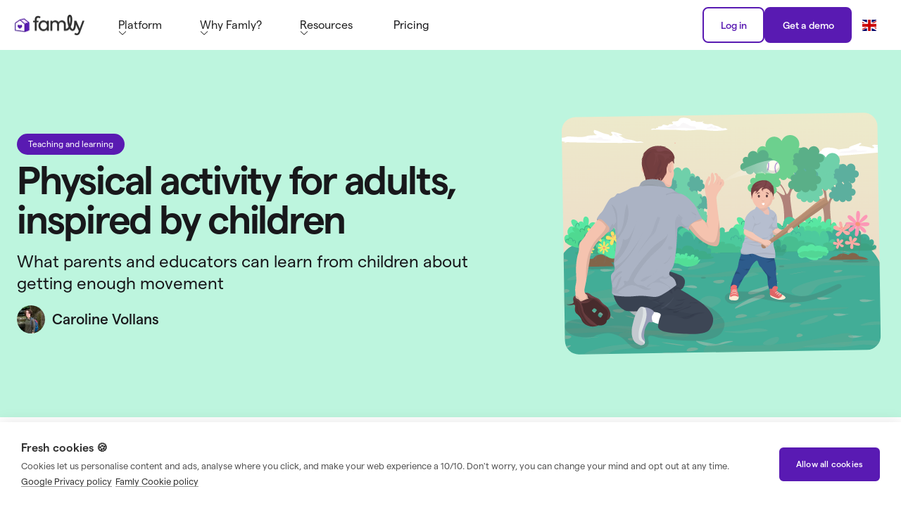

--- FILE ---
content_type: text/html; charset=utf-8
request_url: https://www.famly.co/blog/physical-activity-for-adults-and-children
body_size: 20042
content:
<!DOCTYPE html><!-- Last Published: Fri Jan 23 2026 16:34:26 GMT+0000 (Coordinated Universal Time) --><html data-wf-domain="www.famly.co" data-wf-page="654cc170401645d63b9511dd" data-wf-site="5f64c1a06bfbf4ea417a71af" data-wf-intellimize-customer-id="117412754" lang="en-GB" data-wf-collection="654cc170401645d63b9511df" data-wf-item-slug="physical-activity-for-adults-and-children"><head><meta charset="utf-8"/><title>Physical activity for adults, inspired by children | Famly</title><link rel="alternate" hrefLang="x-default" href="https://www.famly.co/blog/physical-activity-for-adults-and-children"/><link rel="alternate" hrefLang="en-GB" href="https://www.famly.co/blog/physical-activity-for-adults-and-children"/><meta content="Caroline Vollans investigates how taking movement and physical activity inspiration from the children benefits parents, carers, and educators" name="description"/><meta content="Physical activity for adults, inspired by children | Famly" property="og:title"/><meta content="Caroline Vollans investigates how taking movement and physical activity inspiration from the children benefits parents, carers, and educators" property="og:description"/><meta content="https://cdn.prod.website-files.com/5f903cbab2ae71f26cf02400/638f2e35b9067974e9710506_Blog%20_%20Fb%20%26%20Tw%20_%20Caroline%20Vollans%20-%20getting%20parents%20on%20board%20with%20more%20movement%20_%201200x628.jpg" property="og:image"/><meta content="Physical activity for adults, inspired by children | Famly" property="twitter:title"/><meta content="Caroline Vollans investigates how taking movement and physical activity inspiration from the children benefits parents, carers, and educators" property="twitter:description"/><meta content="https://cdn.prod.website-files.com/5f903cbab2ae71f26cf02400/638f2e35b9067974e9710506_Blog%20_%20Fb%20%26%20Tw%20_%20Caroline%20Vollans%20-%20getting%20parents%20on%20board%20with%20more%20movement%20_%201200x628.jpg" property="twitter:image"/><meta property="og:type" content="website"/><meta content="summary_large_image" name="twitter:card"/><meta content="width=device-width, initial-scale=1" name="viewport"/><meta content="RXr1MA_Y5BZ_EleOBe5AB8UnQKS2gsZpuAGiFc7hP7M" name="google-site-verification"/><link href="https://cdn.prod.website-files.com/5f64c1a06bfbf4ea417a71af/css/famlyco.shared.c65eaf119.min.css" rel="stylesheet" type="text/css" integrity="sha384-xl6vEZsJ9Ekstj7aNFkZVVLZuY7G9Bii0uOcUcNISyMjP7Kzmatx2ywkS8Qvf0Lp" crossorigin="anonymous"/><link href="https://cdn.prod.website-files.com/5f64c1a06bfbf4ea417a71af/css/famlyco.654cc170401645d63b9511dd-3d59fc2a7.min.css" rel="stylesheet" type="text/css" integrity="sha384-13HWxbCu069JKRxlX5WwR9owc5QPMEksORjJP6br7iNe/0XWFxmePCIZoMhFjllY" crossorigin="anonymous"/><script type="text/javascript">!function(o,c){var n=c.documentElement,t=" w-mod-";n.className+=t+"js",("ontouchstart"in o||o.DocumentTouch&&c instanceof DocumentTouch)&&(n.className+=t+"touch")}(window,document);</script><link href="https://cdn.prod.website-files.com/5f64c1a06bfbf4ea417a71af/66fbee49c5ea18ac11c3ac63_Famly-favicon-32.png" rel="shortcut icon" type="image/x-icon"/><link href="https://cdn.prod.website-files.com/5f64c1a06bfbf4ea417a71af/66fbee296eb80a8b8a08ac60_Famly-favicon-256.png" rel="apple-touch-icon"/><link href="https://www.famly.co/blog/physical-activity-for-adults-and-children" rel="canonical"/><style>.anti-flicker, .anti-flicker * {visibility: hidden !important; opacity: 0 !important;}</style><style>[data-wf-hidden-variation], [data-wf-hidden-variation] * {
        display: none !important;
      }</style><script type="text/javascript">if (localStorage.getItem('intellimize_data_tracking_type') !== 'disabled') { localStorage.setItem('intellimize_opt_out_117412754', 'true'); } if (localStorage.getItem('intellimize_data_tracking_type') !== 'disabled') { localStorage.setItem('intellimize_data_tracking_type', 'disabled'); }</script><script type="text/javascript">(function(e){var s={r:[]};e.wf={r:s.r,ready:t=>{s.r.push(t)}}})(window)</script><script type="text/javascript">(function(e,t,p){var n=document.documentElement,s={p:[],r:[]},u={p:s.p,r:s.r,push:function(e){s.p.push(e)},ready:function(e){s.r.push(e)}};e.intellimize=u,n.className+=" "+p,setTimeout(function(){n.className=n.className.replace(RegExp(" ?"+p),"")},t)})(window, 4000, 'anti-flicker')</script><link href="https://cdn.intellimize.co/snippet/117412754.js" rel="preload" as="script"/><script type="text/javascript">var wfClientScript=document.createElement("script");wfClientScript.src="https://cdn.intellimize.co/snippet/117412754.js",wfClientScript.async=!0,wfClientScript.onerror=function(){document.documentElement.className=document.documentElement.className.replace(RegExp(" ?anti-flicker"),"")},document.head.appendChild(wfClientScript);</script><link href="https://api.intellimize.co" rel="preconnect" crossorigin="true"/><link href="https://log.intellimize.co" rel="preconnect" crossorigin="true"/><link href="https://117412754.intellimizeio.com" rel="preconnect"/><link href="rss.xml" rel="alternate" title="RSS Feed" type="application/rss+xml"/><script>!function(e,t,n,r,i,o,a,c,s,y){e.getElementsByTagName(n)[0].insertAdjacentHTML("afterbegin",'<style id="georedirect1643832768828style">body{opacity:0.0 !important;}</style>'),y=function(){e.getElementById("georedirect1643832768828style").innerHTML="body{opacity:1.0 !important;}"},r=e.getElementsByTagName(n)[0],(s=e.createElement(t)).async=!0,s.src="https://g10498469755.co/gr?id=-Muw3MVz_Eq23V_LAuMv&refurl="+e.referrer+"&winurl="+encodeURIComponent(window.location),r.parentNode.insertBefore(s,r),s.onerror=function(){y()},georedirect1643832768828loaded=function(e){var t=0;e&&(t=5e3),setTimeout(function(){y()},t)}}(document,"script","head");</script>

<script>(function(w,d,s,l,i){w[l]=w[l]||[];w[l].push({'gtm.start':
new Date().getTime(),event:'gtm.js'});var f=d.getElementsByTagName(s)[0],
j=d.createElement(s),dl=l!='dataLayer'?'&l='+l:'';j.async=true;j.src=
'https://www.googletagmanager.com/gtm.js?id='+i+dl;f.parentNode.insertBefore(j,f);
})(window,document,'script','dataLayer','GTM-NJ7L44');</script>

<script>document.addEventListener("DOMContentLoaded",function(){let n=document.querySelectorAll("h1, h2, h3");n.forEach(function(n){let e=n.innerHTML,t=e.replace(/%%(.*?)%%/gi,function(n,e){return`<span class="text-colour-p400">${e}</span>`});n.innerHTML=t})});</script>
<style>body{ -webkit-font-smoothing: antialiased; -moz-osx-font-smoothing: grayscale;}.text-colour-p400{color: var(--colors--p400);}</style><style>figure{margin-bottom:0}.w-richtext figure.w-richtext-align-floatright{margin-bottom:10px}figcaption{margin-top:10px}@media screen and (max-width:600px){.w-richtext figure.w-richtext-align-floatright{margin-bottom:10px;float:none;margin-left:auto;margin-right:auto}}</style>
<script type="application/ld+json">{"@context": "https://schema.org","@type": "Article","headline": "Physical activity for adults, inspired by children","image": "https://cdn.prod.website-files.com/5f903cbab2ae71f26cf02400/638f2e17069d0c5e7588f4f8_Blog%20_%20Thumbnail%20_%20Caroline%20Vollans%20-%20getting%20parents%20on%20board%20with%20more%20movement%20_%201200x900.svg","datePublished": "2022-12-06T12:52:48+01:00","dateModified": "2025-12-02T11:59:07+01:00","abstract": "Caroline Vollans investigates how taking movement and physical activity inspiration from the children benefits parents, carers, and educators","articleSection": "Teaching and learning","timeRequired": "PT5M","publisher": {"@type": "Organization","name": "Famly","logo": {"@type": "ImageObject","url": "https://cdn.prod.website-files.com/5f64c1a06bfbf4ea417a71af/66e5b094dfc47c83c2381d47_Famly-logo-nav.webp"}},"author": {"@type": "Person","name": "Caroline Vollans"}}</script></head><body><div data-animation="default" class="navbar w-nav" data-easing2="ease" data-easing="ease" data-collapse="medium" data-cookieconsent="ignore" role="banner" data-duration="250" data-doc-height="1"><div class="header-container"><a href="/" data-tracking="cta-tracking-topnav-tertiary-logo" data-wf-native-id-path="7646ab17-46d5-5839-caf7-959cddfa592e:2ee6139d-bff8-0b61-3145-d6c31107336a" data-wf-ao-click-engagement-tracking="true" data-wf-element-id="2ee6139d-bff8-0b61-3145-d6c31107336a" data-wf-component-context="%5B%7B%22componentId%22%3A%222ee6139d-bff8-0b61-3145-d6c311073368%22%2C%22instanceId%22%3A%227646ab17-46d5-5839-caf7-959cddfa592e%22%7D%5D" class="logo-link w-nav-brand"><img src="https://cdn.prod.website-files.com/5f64c1a06bfbf4ea417a71af/66e5b094dfc47c83c2381d47_Famly-logo-nav.webp" loading="eager" alt="Famly logo with house with a purple heart in the middle" class="image-100px-width"/></a><div class="nav-items-wrap"><nav role="navigation" class="nav-menu w-nav-menu"><div data-hover="false" data-delay="300" class="main-nav-dropdown mobile no-padding-bottom no-padding-top-desktop w-dropdown"><div data-tracking="cta-tracking-topnav-tertiary-platform" data-wf-native-id-path="7646ab17-46d5-5839-caf7-959cddfa592e:2ee6139d-bff8-0b61-3145-d6c31107338f" data-wf-ao-click-engagement-tracking="true" data-wf-element-id="2ee6139d-bff8-0b61-3145-d6c31107338f" data-wf-component-context="%5B%7B%22componentId%22%3A%222ee6139d-bff8-0b61-3145-d6c311073368%22%2C%22instanceId%22%3A%227646ab17-46d5-5839-caf7-959cddfa592e%22%7D%5D" class="dropdown-toggle w-dropdown-toggle"><div class="mobile-menu-heading _32px-font-size">Platform</div><img src="https://cdn.prod.website-files.com/5f64c1a06bfbf4ea417a71af/6241f24eff0eb2f4b04c7d32_Vector%201.svg" loading="lazy" alt="" class="arrow-nav"/></div><nav class="dropdown-list w-dropdown-list"><div class="nav-item-wrap"><div class="nav-item-layout _6-links"><div id="w-node-_1f443d51-9fff-6da7-34c2-0ecffb9b825d-11073368" class="nav-item-component is--hidden-mobile"><div class="nav-item-left-content"><a data-tracking="cta-tracking-topnav-tertiary-nursery_management" data-wf-native-id-path="7646ab17-46d5-5839-caf7-959cddfa592e:832d8002-cb64-04a0-e0c0-2495f812cff0" data-wf-ao-click-engagement-tracking="true" data-wf-element-id="832d8002-cb64-04a0-e0c0-2495f812cff0" data-wf-component-context="%5B%7B%22componentId%22%3A%222ee6139d-bff8-0b61-3145-d6c311073368%22%2C%22instanceId%22%3A%227646ab17-46d5-5839-caf7-959cddfa592e%22%7D%5D" href="/solutions/nursery-management-software" class="link-black-text w-inline-block"><div class="nav-item-heading margin-xxs-8px">Platform</div></a><p class="paragraph-regular-font-weight">Software that brings you closer to parents, runs your setting smoothly, and gives you more time with the children.</p></div><a data-tracking="cta-tracking-topnav-tertiary-what_is_famly" data-wf-native-id-path="7646ab17-46d5-5839-caf7-959cddfa592e:0baf619b-7d52-1f7d-a1c8-aee79059629e" data-wf-ao-click-engagement-tracking="true" data-wf-element-id="0baf619b-7d52-1f7d-a1c8-aee79059629e" data-wf-component-context="%5B%7B%22componentId%22%3A%222ee6139d-bff8-0b61-3145-d6c311073368%22%2C%22instanceId%22%3A%227646ab17-46d5-5839-caf7-959cddfa592e%22%7D%5D" href="/about/famly-the-early-childhood-platform" class="flex gap-8px w-inline-block"><img src="https://cdn.prod.website-files.com/5f64c1a06bfbf4ea417a71af/63624cf8e3962c74faf0def0_Whats-New-Purple-Arrow.svg" loading="lazy" alt="" class="purple-cta-arrow"/><div class="hyperlink">What is Famly?</div></a></div><div id="w-node-c25080d8-3d6f-e2db-6ae9-3a412d1d4f50-11073368" class="nav-item-component"><div class="submenu-layout"><a data-tracking="cta-tracking-topnav-tertiary-platform_parent_partnership" data-wf-native-id-path="7646ab17-46d5-5839-caf7-959cddfa592e:ef68a300-d063-87e4-c6ba-07408bee66fc" data-wf-ao-click-engagement-tracking="true" data-wf-element-id="ef68a300-d063-87e4-c6ba-07408bee66fc" data-wf-component-context="%5B%7B%22componentId%22%3A%222ee6139d-bff8-0b61-3145-d6c311073368%22%2C%22instanceId%22%3A%227646ab17-46d5-5839-caf7-959cddfa592e%22%7D%5D" href="/platform/parent-partnerships" class="link-black-text w-inline-block"><div class="menu-content-row"><div class="menu-image-wrapper"><img src="https://cdn.prod.website-files.com/5f64c1a06bfbf4ea417a71af/6478797379a1fed37d836eef_famly-handshake.svg" loading="lazy" alt="famly-handshake" class="menu-icon"/></div><div class="menu-text-wrapper"><div class="menu-text-large mobile-menu-sub-heading whyfamlymenu">Parent partnerships</div><p class="menu-sub-text mobile-menu-sub-text">Send instant messages, observations, and updates to bring parents closer.</p></div></div></a><a data-tracking="cta-tracking-topnav-tertiary-platform_child_development" data-wf-native-id-path="7646ab17-46d5-5839-caf7-959cddfa592e:3a3565d6-4e38-324a-c6a2-1a1ee67c989c" data-wf-ao-click-engagement-tracking="true" data-wf-element-id="3a3565d6-4e38-324a-c6a2-1a1ee67c989c" data-wf-component-context="%5B%7B%22componentId%22%3A%222ee6139d-bff8-0b61-3145-d6c311073368%22%2C%22instanceId%22%3A%227646ab17-46d5-5839-caf7-959cddfa592e%22%7D%5D" href="/platform/child-development" class="link-black-text w-inline-block"><div class="menu-content-row"><div class="menu-image-wrapper"><img src="https://cdn.prod.website-files.com/5f64c1a06bfbf4ea417a71af/647879731963c3bee62899ed_famly-bricks-icon.svg" loading="lazy" alt="famly-bricks-icon" class="menu-icon"/></div><div class="menu-text-wrapper"><div class="menu-text-large mobile-menu-sub-heading whyfamlymenu">Child development</div><p class="menu-sub-text mobile-menu-sub-text">Add digital observations, assessments, unique curriculums and more.</p></div></div></a><a data-tracking="cta-tracking-topnav-tertiary-platform_daily_logs" data-wf-native-id-path="7646ab17-46d5-5839-caf7-959cddfa592e:3ee1c337-16b8-78a4-6ea6-b980395e05e1" data-wf-ao-click-engagement-tracking="true" data-wf-element-id="3ee1c337-16b8-78a4-6ea6-b980395e05e1" data-wf-component-context="%5B%7B%22componentId%22%3A%222ee6139d-bff8-0b61-3145-d6c311073368%22%2C%22instanceId%22%3A%227646ab17-46d5-5839-caf7-959cddfa592e%22%7D%5D" href="/platform/daily-logs" class="link-black-text w-inline-block"><div class="menu-content-row"><div class="menu-image-wrapper"><img src="https://cdn.prod.website-files.com/5f64c1a06bfbf4ea417a71af/64787973902aec7bad482e5c_famly-file-pen.svg" loading="lazy" alt="famly-file-pen" class="menu-icon"/></div><div class="menu-text-wrapper"><div class="menu-text-large mobile-menu-sub-heading whyfamlymenu">Daily logs</div><p class="menu-sub-text mobile-menu-sub-text">Log sleep times, nappy changes, medication, and get a personal news feed.</p></div></div></a><a data-tracking="cta-tracking-topnav-tertiary-platform_attendance" data-wf-native-id-path="7646ab17-46d5-5839-caf7-959cddfa592e:016df6f7-1329-0994-4fda-5123a45e8faa" data-wf-ao-click-engagement-tracking="true" data-wf-element-id="016df6f7-1329-0994-4fda-5123a45e8faa" data-wf-component-context="%5B%7B%22componentId%22%3A%222ee6139d-bff8-0b61-3145-d6c311073368%22%2C%22instanceId%22%3A%227646ab17-46d5-5839-caf7-959cddfa592e%22%7D%5D" href="/platform/occupancy-attendance" class="link-black-text w-inline-block"><div class="menu-content-row"><div class="menu-image-wrapper"><img src="https://cdn.prod.website-files.com/5f64c1a06bfbf4ea417a71af/64787973b938260cf091187d_famly-calendar-icon.svg" loading="lazy" alt="famly-calendar-icon" class="menu-icon"/></div><div class="menu-text-wrapper"><div class="menu-text-large mobile-menu-sub-heading whyfamlymenu">Occupancy &amp; attendance</div><p class="menu-sub-text mobile-menu-sub-text">Predict, manage, track, and boost enquiries and attendance in seconds.</p></div></div></a><a data-tracking="cta-tracking-topnav-tertiary-platform_staffing" data-wf-native-id-path="7646ab17-46d5-5839-caf7-959cddfa592e:3cb11221-20d7-1a0f-c756-f8a528e204cd" data-wf-ao-click-engagement-tracking="true" data-wf-element-id="3cb11221-20d7-1a0f-c756-f8a528e204cd" data-wf-component-context="%5B%7B%22componentId%22%3A%222ee6139d-bff8-0b61-3145-d6c311073368%22%2C%22instanceId%22%3A%227646ab17-46d5-5839-caf7-959cddfa592e%22%7D%5D" href="/platform/efficient-staffing" class="link-black-text w-inline-block"><div class="menu-content-row"><div class="menu-image-wrapper"><img src="https://cdn.prod.website-files.com/5f64c1a06bfbf4ea417a71af/64787973446190bbebd3eb33_famly-user-star.svg" loading="lazy" alt="famly-user-star" class="menu-icon"/></div><div class="menu-text-wrapper"><div class="menu-text-large mobile-menu-sub-heading whyfamlymenu">Efficient staffing</div><p class="menu-sub-text mobile-menu-sub-text">Plan rotas and holidays, get automatic ratios &amp; manage your team easily.</p></div></div></a><a data-tracking="cta-tracking-topnav-tertiary-platform_finances" data-wf-native-id-path="7646ab17-46d5-5839-caf7-959cddfa592e:779f7bc1-0063-8b6d-19c2-593be33feef2" data-wf-ao-click-engagement-tracking="true" data-wf-element-id="779f7bc1-0063-8b6d-19c2-593be33feef2" data-wf-component-context="%5B%7B%22componentId%22%3A%222ee6139d-bff8-0b61-3145-d6c311073368%22%2C%22instanceId%22%3A%227646ab17-46d5-5839-caf7-959cddfa592e%22%7D%5D" href="/platform/easy-finances" class="link-black-text w-inline-block"><div class="menu-content-row"><div class="menu-image-wrapper"><img src="https://cdn.prod.website-files.com/5f64c1a06bfbf4ea417a71af/64787973992fe1d7283f197d_famly-sack-dollar.svg" loading="lazy" alt="famly-sack-dollar" class="menu-icon"/></div><div class="menu-text-wrapper"><div class="menu-text-large mobile-menu-sub-heading whyfamlymenu">Easy finances</div><p class="menu-sub-text mobile-menu-sub-text">Make accounting simple with in-app payments, funding &amp; reconciliation.</p></div></div></a></div></div></div></div></nav></div><div data-hover="false" data-delay="300" class="main-nav-dropdown no-padding-bottom no-padding-no-margin w-dropdown"><div data-tracking="cta-tracking-topnav-tertiary-why_famly" data-wf-native-id-path="7646ab17-46d5-5839-caf7-959cddfa592e:31abcd04-0dee-5d36-524b-da8e88dda454" data-wf-ao-click-engagement-tracking="true" data-wf-element-id="31abcd04-0dee-5d36-524b-da8e88dda454" data-wf-component-context="%5B%7B%22componentId%22%3A%222ee6139d-bff8-0b61-3145-d6c311073368%22%2C%22instanceId%22%3A%227646ab17-46d5-5839-caf7-959cddfa592e%22%7D%5D" class="dropdown-toggle w-dropdown-toggle"><div class="mobile-menu-heading _32px-font-size">Why Famly?</div><img src="https://cdn.prod.website-files.com/5f64c1a06bfbf4ea417a71af/6241f24eff0eb2f4b04c7d32_Vector%201.svg" loading="lazy" alt="" class="arrow-nav"/></div><nav class="dropdown-list w-dropdown-list"><div class="nav-item-wrap"><div class="nav-item-layout _6-links"><div id="w-node-_81d14096-606d-a628-f5e7-0abadec4d93f-11073368" class="nav-item-component is--hidden-mobile"><div class="nav-item-left-content"><div class="nav-item-heading margin-xxs-8px">Why Famly?</div><p class="paragraph-regular-font-weight">Choosing the right software isn’t easy. But <br/>Famly isn’t just software - we put your <br/>unique needs to the forefront.</p></div></div><div id="w-node-_81d14096-606d-a628-f5e7-0abadec4d949-11073368" class="nav-item-component"><div class="submenu-layout platform"><a data-tracking="cta-tracking-topnav-tertiary-video_tour" data-wf-native-id-path="7646ab17-46d5-5839-caf7-959cddfa592e:81d14096-606d-a628-f5e7-0abadec4d94b" data-wf-ao-click-engagement-tracking="true" data-wf-element-id="81d14096-606d-a628-f5e7-0abadec4d94b" data-wf-component-context="%5B%7B%22componentId%22%3A%222ee6139d-bff8-0b61-3145-d6c311073368%22%2C%22instanceId%22%3A%227646ab17-46d5-5839-caf7-959cddfa592e%22%7D%5D" href="/about/video-tour" class="link-black-text w-inline-block"><div class="menu-content-row"><div class="menu-image-wrapper"><img src="https://cdn.prod.website-files.com/5f64c1a06bfbf4ea417a71af/64808f2e5469eb87c1b9cd80_famly-icon-video.svg" loading="lazy" alt="famly-icon-video" class="menu-icon"/></div><div class="menu-text-wrapper"><div class="menu-text-large mobile-menu-sub-heading whyfamlymenu">The 3 minute demo</div><p class="menu-sub-text mobile-menu-sub-text">See exactly how Famly could work at your setting - in 3 short minutes</p></div></div></a><a data-tracking="cta-tracking-topnav-tertiary-customers" data-wf-native-id-path="7646ab17-46d5-5839-caf7-959cddfa592e:81d14096-606d-a628-f5e7-0abadec4d954" data-wf-ao-click-engagement-tracking="true" data-wf-element-id="81d14096-606d-a628-f5e7-0abadec4d954" data-wf-component-context="%5B%7B%22componentId%22%3A%222ee6139d-bff8-0b61-3145-d6c311073368%22%2C%22instanceId%22%3A%227646ab17-46d5-5839-caf7-959cddfa592e%22%7D%5D" href="/customers" class="link-black-text w-inline-block"><div class="menu-content-row"><div class="menu-image-wrapper"><img src="https://cdn.prod.website-files.com/5f64c1a06bfbf4ea417a71af/64808f2e3e871faa098b7694_famly-icon-users.svg" loading="lazy" alt="famly-icon-users" class="menu-icon"/></div><div class="menu-text-wrapper"><div class="menu-text-large mobile-menu-sub-heading whyfamlymenu">Our customers</div><p class="menu-sub-text mobile-menu-sub-text">Hear why happy customers have never looked back</p></div></div></a><a data-tracking="cta-tracking-topnav-tertiary-switch" data-wf-native-id-path="7646ab17-46d5-5839-caf7-959cddfa592e:81d14096-606d-a628-f5e7-0abadec4d95d" data-wf-ao-click-engagement-tracking="true" data-wf-element-id="81d14096-606d-a628-f5e7-0abadec4d95d" data-wf-component-context="%5B%7B%22componentId%22%3A%222ee6139d-bff8-0b61-3145-d6c311073368%22%2C%22instanceId%22%3A%227646ab17-46d5-5839-caf7-959cddfa592e%22%7D%5D" href="/platform/how-to-switch" class="link-black-text w-inline-block"><div class="menu-content-row"><div class="menu-image-wrapper"><img src="https://cdn.prod.website-files.com/5f64c1a06bfbf4ea417a71af/64808f2e2d16a205e80a1ad3_famly-icon-arrows-switch-vertical.svg" loading="lazy" alt="famly-icon-ar…-vertical" class="menu-icon"/></div><div class="menu-text-wrapper"><div class="menu-text-large mobile-menu-sub-heading whyfamlymenu">Switch in hours</div><p class="menu-sub-text mobile-menu-sub-text">Coming from another provider? Paper? Get set up in hours</p></div></div></a><a data-tracking="cta-tracking-topnav-tertiary-support" data-wf-native-id-path="7646ab17-46d5-5839-caf7-959cddfa592e:81d14096-606d-a628-f5e7-0abadec4d966" data-wf-ao-click-engagement-tracking="true" data-wf-element-id="81d14096-606d-a628-f5e7-0abadec4d966" data-wf-component-context="%5B%7B%22componentId%22%3A%222ee6139d-bff8-0b61-3145-d6c311073368%22%2C%22instanceId%22%3A%227646ab17-46d5-5839-caf7-959cddfa592e%22%7D%5D" href="/customer-service" class="link-black-text w-inline-block"><div class="menu-content-row"><div class="menu-image-wrapper"><img src="https://cdn.prod.website-files.com/5f64c1a06bfbf4ea417a71af/648096dd8a0b10180d12f2f6_famly-heart-in-hand.svg" loading="lazy" alt="famly-heart-in-hand" class="menu-icon"/></div><div class="menu-text-wrapper"><div class="menu-text-large mobile-menu-sub-heading whyfamlymenu">Support you can<br/>count on</div><p class="menu-sub-text mobile-menu-sub-text">Chat to us whenever, and however much you want</p></div></div></a><a data-tracking="cta-tracking-topnav-tertiary-about" data-wf-native-id-path="7646ab17-46d5-5839-caf7-959cddfa592e:81d14096-606d-a628-f5e7-0abadec4d96f" data-wf-ao-click-engagement-tracking="true" data-wf-element-id="81d14096-606d-a628-f5e7-0abadec4d96f" data-wf-component-context="%5B%7B%22componentId%22%3A%222ee6139d-bff8-0b61-3145-d6c311073368%22%2C%22instanceId%22%3A%227646ab17-46d5-5839-caf7-959cddfa592e%22%7D%5D" href="/about" class="link-black-text w-inline-block"><div class="menu-content-row"><div class="menu-image-wrapper"><img src="https://cdn.prod.website-files.com/5f64c1a06bfbf4ea417a71af/64808f2eb8a3cdbd6bbb5616_famly-icon-heart.svg" loading="lazy" alt="famly-icon-heart" class="menu-icon"/></div><div class="menu-text-wrapper"><div class="menu-text-large mobile-menu-sub-heading whyfamlymenu">About Famly</div><p class="menu-sub-text mobile-menu-sub-text">Why we believe that great early childhood happens together</p></div></div></a></div></div></div></div></nav></div><div data-hover="false" data-delay="300" data-cookieconsent="ignore" class="main-nav-dropdown no-padding-bottom no-padding-no-margin w-dropdown"><div data-tracking="cta-tracking-topnav-tertiary-learning_hub" data-wf-native-id-path="7646ab17-46d5-5839-caf7-959cddfa592e:2ee6139d-bff8-0b61-3145-d6c311073374" data-wf-ao-click-engagement-tracking="true" data-wf-element-id="2ee6139d-bff8-0b61-3145-d6c311073374" data-wf-component-context="%5B%7B%22componentId%22%3A%222ee6139d-bff8-0b61-3145-d6c311073368%22%2C%22instanceId%22%3A%227646ab17-46d5-5839-caf7-959cddfa592e%22%7D%5D" class="dropdown-toggle w-dropdown-toggle"><div class="mobile-menu-heading _32px-font-size">Resources</div><img src="https://cdn.prod.website-files.com/5f64c1a06bfbf4ea417a71af/6241f24eff0eb2f4b04c7d32_Vector%201.svg" loading="lazy" alt="" class="arrow-nav"/></div><nav class="dropdown-list w-dropdown-list"><div class="nav-item-wrap"><div class="nav-item-layout _6-links"><div id="w-node-d1e24c51-edae-5670-7bee-41be1ef544b7-11073368" class="nav-item-component is--hidden-mobile"><div class="nav-item-left-content"><div class="nav-item-heading margin-xxs-8px">Resources</div><p class="paragraph-regular-font-weight">It’s not just about the little ones’ learning. <br/>Get hundreds of resources for yourself, <br/>staff and parents - all for free.</p></div></div><div id="w-node-d1e24c51-edae-5670-7bee-41be1ef544c1-11073368" class="nav-item-component"><div class="submenu-layout platform"><a data-tracking="cta-tracking-topnav-tertiary-blog" data-wf-native-id-path="7646ab17-46d5-5839-caf7-959cddfa592e:d1e24c51-edae-5670-7bee-41be1ef544c3" data-wf-ao-click-engagement-tracking="true" data-wf-element-id="d1e24c51-edae-5670-7bee-41be1ef544c3" data-wf-component-context="%5B%7B%22componentId%22%3A%222ee6139d-bff8-0b61-3145-d6c311073368%22%2C%22instanceId%22%3A%227646ab17-46d5-5839-caf7-959cddfa592e%22%7D%5D" href="/blog" class="link-black-text w-inline-block"><div class="menu-content-row"><div class="menu-image-wrapper"><img src="https://cdn.prod.website-files.com/5f64c1a06bfbf4ea417a71af/64808f2ef32d469e9c1dcd75_famly-icon-books-vertical.svg" loading="lazy" alt="famly-icon-bo…-vertical" class="menu-icon"/></div><div class="menu-text-wrapper"><div class="menu-text-large mobile-menu-sub-heading whyfamlymenu">Early Years blog</div><p class="menu-sub-text mobile-menu-sub-text">Expert articles on pedagogy and child development</p></div></div></a><a data-tracking="cta-tracking-topnav-tertiary-guides" data-wf-native-id-path="7646ab17-46d5-5839-caf7-959cddfa592e:d1e24c51-edae-5670-7bee-41be1ef544cc" data-wf-ao-click-engagement-tracking="true" data-wf-element-id="d1e24c51-edae-5670-7bee-41be1ef544cc" data-wf-component-context="%5B%7B%22componentId%22%3A%222ee6139d-bff8-0b61-3145-d6c311073368%22%2C%22instanceId%22%3A%227646ab17-46d5-5839-caf7-959cddfa592e%22%7D%5D" href="/blog-resources/guides" class="link-black-text w-inline-block"><div class="menu-content-row"><div class="menu-image-wrapper"><img src="https://cdn.prod.website-files.com/5f64c1a06bfbf4ea417a71af/647750a4a684baa9a737ef2e_fam-book-open.svg" loading="lazy" alt="famly-book-open" class="menu-icon"/></div><div class="menu-text-wrapper"><div class="menu-text-large mobile-menu-sub-heading whyfamlymenu">Guides</div><p class="menu-sub-text mobile-menu-sub-text">Free guides on everything from EY business to activities</p></div></div></a><a data-tracking="cta-tracking-topnav-tertiary-sessions" data-wf-native-id-path="7646ab17-46d5-5839-caf7-959cddfa592e:d1e24c51-edae-5670-7bee-41be1ef544d5" data-wf-ao-click-engagement-tracking="true" data-wf-element-id="d1e24c51-edae-5670-7bee-41be1ef544d5" data-wf-component-context="%5B%7B%22componentId%22%3A%222ee6139d-bff8-0b61-3145-d6c311073368%22%2C%22instanceId%22%3A%227646ab17-46d5-5839-caf7-959cddfa592e%22%7D%5D" href="/blog-resources/famly-sessions" class="link-black-text w-inline-block"><div class="menu-content-row"><div class="menu-image-wrapper"><img src="https://cdn.prod.website-files.com/5f64c1a06bfbf4ea417a71af/64808f2e6e52ed7cacdac479_famly-icon-play-circle.svg" loading="lazy" alt="famly-icon-play-circle" class="menu-icon"/></div><div class="menu-text-wrapper"><div class="menu-text-large mobile-menu-sub-heading whyfamlymenu">Live Sessions</div><p class="menu-sub-text mobile-menu-sub-text">Watch live recordings with top tips from Early Years experts</p></div></div></a><a data-tracking="cta-tracking-topnav-tertiary-podcast" data-wf-native-id-path="7646ab17-46d5-5839-caf7-959cddfa592e:68b1eab6-f1fa-5aee-ed55-9bedc5bff086" data-wf-ao-click-engagement-tracking="true" data-wf-element-id="68b1eab6-f1fa-5aee-ed55-9bedc5bff086" data-wf-component-context="%5B%7B%22componentId%22%3A%222ee6139d-bff8-0b61-3145-d6c311073368%22%2C%22instanceId%22%3A%227646ab17-46d5-5839-caf7-959cddfa592e%22%7D%5D" href="/tiny-chair-podcast" class="link-black-text w-inline-block"><div class="menu-content-row"><div class="menu-image-wrapper"><img src="https://cdn.prod.website-files.com/5f64c1a06bfbf4ea417a71af/67ececfc72a9e208f0c23f3c_fam-microphone.png" loading="lazy" alt="Podcast microphone black outline" class="menu-icon"/></div><div class="menu-text-wrapper"><div class="menu-text-large mobile-menu-sub-heading whyfamlymenu">Tiny Chair Podcast</div><p class="menu-sub-text mobile-menu-sub-text">The EY podcast with games, puzzles, and relatable stories.<br/></p></div></div></a><a data-tracking="cta-tracking-topnav-tertiary-village" data-wf-native-id-path="7646ab17-46d5-5839-caf7-959cddfa592e:66191ddd-c6fd-b63d-7046-fd49d89f15ed" data-wf-ao-click-engagement-tracking="true" data-wf-element-id="66191ddd-c6fd-b63d-7046-fd49d89f15ed" data-wf-component-context="%5B%7B%22componentId%22%3A%222ee6139d-bff8-0b61-3145-d6c311073368%22%2C%22instanceId%22%3A%227646ab17-46d5-5839-caf7-959cddfa592e%22%7D%5D" href="/village" class="link-black-text w-inline-block"><div class="menu-content-row"><div class="menu-image-wrapper"><div class="menu-icon w-embed"><svg xmlns="http://www.w3.org/2000/svg" width="100%" height="100%" viewBox="0 0 35 35" fill="none" preserveAspectRatio="xMidYMid meet" aria-hidden="true" role="img">
<path d="M25.0201 17.081V30.625L29.988 28.5019C30.0661 28.4685 30.1427 28.4301 30.2082 28.376C30.4701 28.1594 30.6247 27.8337 30.6247 27.4869V27.3804V14.8847L25.0201 17.081Z" fill="currentColor"/>
<path d="M25.0201 30.625V17.081M25.0201 30.625L29.988 28.5019C30.0661 28.4685 30.1427 28.4301 30.2082 28.376C30.4701 28.1594 30.6247 27.8337 30.6247 27.4869V27.3804V14.8847M25.0201 30.625L11.342 29.4769C10.7157 29.4769 10.208 28.9629 10.208 28.3288V17.4826C10.208 17.2592 10.2723 17.0415 10.392 16.8557C10.4313 16.7947 10.4819 16.742 10.5348 16.6922L17.4139 10.2258M25.0201 17.081L17.4139 10.2258M25.0201 17.081L30.6247 14.8847M17.4139 10.2258L22.9814 8.87018C22.9996 8.86575 23.0173 8.8596 23.0344 8.85181V8.85181C23.4697 8.6528 23.977 8.7524 24.3072 9.09071C24.3602 9.14492 24.4107 9.20167 24.4666 9.25279L30.6247 14.8847" stroke="currentColor" stroke-width="1.45833" stroke-linecap="round"/>
<path d="M7.63448 8.57066L1.74894 14.1646C1.69636 14.2146 1.64591 14.2674 1.60786 14.3291C1.51035 14.4874 1.45801 14.6713 1.45801 14.8599V24.26C1.45801 24.8095 1.89317 25.255 2.42998 25.255L10.208 25.9151M7.63448 8.57066L12.4066 7.39582C12.4222 7.39197 12.4374 7.38664 12.452 7.37989V7.37989C12.8204 7.20961 13.249 7.29158 13.5322 7.57583C13.5856 7.62945 13.6356 7.68666 13.6911 7.73805L16.8466 10.6559L13.4324 13.8542L7.63448 8.57066Z" stroke="currentColor" stroke-width="1.45833" stroke-linecap="round"/>
</svg></div></div><div class="menu-text-wrapper"><div class="menu-text-large mobile-menu-sub-heading whyfamlymenu">Village Community</div><p class="menu-sub-text mobile-menu-sub-text">Message, share tips, and connect with EY peers across the UK<br/></p></div></div></a><a data-tracking="cta-tracking-topnav-tertiary-help_center" data-wf-native-id-path="7646ab17-46d5-5839-caf7-959cddfa592e:d1e24c51-edae-5670-7bee-41be1ef544de" data-wf-ao-click-engagement-tracking="true" data-wf-element-id="d1e24c51-edae-5670-7bee-41be1ef544de" data-wf-component-context="%5B%7B%22componentId%22%3A%222ee6139d-bff8-0b61-3145-d6c311073368%22%2C%22instanceId%22%3A%227646ab17-46d5-5839-caf7-959cddfa592e%22%7D%5D" href="https://help.famly.co/en/" target="_blank" class="link-black-text w-inline-block"><div class="menu-content-row"><div class="menu-image-wrapper"><img src="https://cdn.prod.website-files.com/5f64c1a06bfbf4ea417a71af/64808f2e5b671ffdeabff4f7_famly-icon-question-circle.svg" loading="lazy" alt="famly-icon-qu…on-circle" class="menu-icon"/></div><div class="menu-text-wrapper"><div class="menu-text-large mobile-menu-sub-heading whyfamlymenu">Help Centre</div><p class="menu-sub-text mobile-menu-sub-text">100s of in-depth tutorials on how to use Famly</p></div></div></a></div></div></div></div></nav></div><a href="/pricing" data-tracking="cta-tracking-topnav-tertiary-pricing" data-wf-native-id-path="7646ab17-46d5-5839-caf7-959cddfa592e:6944008c-09cb-63f6-164a-a9fbd40bc922" data-wf-ao-click-engagement-tracking="true" data-wf-element-id="6944008c-09cb-63f6-164a-a9fbd40bc922" data-wf-component-context="%5B%7B%22componentId%22%3A%222ee6139d-bff8-0b61-3145-d6c311073368%22%2C%22instanceId%22%3A%227646ab17-46d5-5839-caf7-959cddfa592e%22%7D%5D" class="nav-link mobile-menu-pricing w-nav-link">Pricing</a><div class="w-layout-grid uk-nav-grid _40px-margin-top _40px-margin-bottom hide-desktop _16px-gap"><a href="https://app.famly.co" data-tracking="cta-tracking-nav-tertiary-login" data-wf-native-id-path="7646ab17-46d5-5839-caf7-959cddfa592e:08d1b4ed-dcaa-eac0-3d2a-84a0f56d6eb5" data-wf-ao-click-engagement-tracking="true" data-wf-element-id="08d1b4ed-dcaa-eac0-3d2a-84a0f56d6eb5" data-wf-component-context="%5B%7B%22componentId%22%3A%222ee6139d-bff8-0b61-3145-d6c311073368%22%2C%22instanceId%22%3A%227646ab17-46d5-5839-caf7-959cddfa592e%22%7D%5D" target="_blank" class="secondary-button-12px w-nav-link">Login</a><div class="wg-element-wrapper sw6"><div data-hover="false" data-delay="300" data-w-id="08d1b4ed-dcaa-eac0-3d2a-84a0f56d6ebb" class="w-dropdown"><div lang="en" data-wf-native-id-path="7646ab17-46d5-5839-caf7-959cddfa592e:08d1b4ed-dcaa-eac0-3d2a-84a0f56d6ebc" data-wf-ao-click-engagement-tracking="true" data-wf-element-id="08d1b4ed-dcaa-eac0-3d2a-84a0f56d6ebc" data-wf-component-context="%5B%7B%22componentId%22%3A%222ee6139d-bff8-0b61-3145-d6c311073368%22%2C%22instanceId%22%3A%227646ab17-46d5-5839-caf7-959cddfa592e%22%7D%5D" class="wg-dd-1-togle w-dropdown-toggle"><div class="wg-selector-text-wrapper"><div class="wg-flag"><img src="https://cdn.prod.website-files.com/5f64c1a06bfbf4ea417a71af/652fc70e5233cddb64380e86_gb-flag-56.webp" alt="gb-flag" class="wg-flag-ico"/></div></div></div><nav class="wg-dd-1-list wg-dropdown-link-flag w-dropdown-list"><a lang="en-US" data-wf-native-id-path="7646ab17-46d5-5839-caf7-959cddfa592e:08d1b4ed-dcaa-eac0-3d2a-84a0f56d6ec9" data-wf-ao-click-engagement-tracking="true" data-wf-element-id="08d1b4ed-dcaa-eac0-3d2a-84a0f56d6ec9" data-wf-component-context="%5B%7B%22componentId%22%3A%222ee6139d-bff8-0b61-3145-d6c311073368%22%2C%22instanceId%22%3A%227646ab17-46d5-5839-caf7-959cddfa592e%22%7D%5D" href="https://www.famly.co/us" class="wg-dropdown-1-link w-inline-block"><div class="wg-selector-text-wrapper"><div class="wg-flag"><img src="https://cdn.prod.website-files.com/5f64c1a06bfbf4ea417a71af/652fc70e2ef15b3f7da6e3ff_usa-flag-56.webp" alt="usa-flag" class="wg-flag-ico"/></div></div></a><a lang="de" data-wf-native-id-path="7646ab17-46d5-5839-caf7-959cddfa592e:08d1b4ed-dcaa-eac0-3d2a-84a0f56d6ec5" data-wf-ao-click-engagement-tracking="true" data-wf-element-id="08d1b4ed-dcaa-eac0-3d2a-84a0f56d6ec5" data-wf-component-context="%5B%7B%22componentId%22%3A%222ee6139d-bff8-0b61-3145-d6c311073368%22%2C%22instanceId%22%3A%227646ab17-46d5-5839-caf7-959cddfa592e%22%7D%5D" href="https://www.famly.co/de" class="wg-dropdown-1-link w-inline-block"><div class="wg-selector-text-wrapper"><div class="wg-flag"><img src="https://cdn.prod.website-files.com/5f64c1a06bfbf4ea417a71af/652fc70e33ac51001c68caa6_de-flag-56.webp" alt="de-flag" class="wg-flag-ico"/></div></div></a><a lang="da" data-wf-native-id-path="7646ab17-46d5-5839-caf7-959cddfa592e:08d1b4ed-dcaa-eac0-3d2a-84a0f56d6ec1" data-wf-ao-click-engagement-tracking="true" data-wf-element-id="08d1b4ed-dcaa-eac0-3d2a-84a0f56d6ec1" data-wf-component-context="%5B%7B%22componentId%22%3A%222ee6139d-bff8-0b61-3145-d6c311073368%22%2C%22instanceId%22%3A%227646ab17-46d5-5839-caf7-959cddfa592e%22%7D%5D" href="https://www.famly.co/da" class="wg-dropdown-1-link w-inline-block"><div class="wg-selector-text-wrapper"><div class="wg-flag"><img src="https://cdn.prod.website-files.com/5f64c1a06bfbf4ea417a71af/652fc70ed9c3cc945feb8b53_da-flag-56.webp" alt="da-flag" class="wg-flag-ico"/></div></div></a></nav></div></div></div></nav><nav role="navigation" class="nav-right w-nav-menu"><div class="w-layout-grid nav-right display-flex"><a href="https://app.famly.co/#/login/" data-tracking="cta-tracking-nav-tertiary-login" data-wf-native-id-path="7646ab17-46d5-5839-caf7-959cddfa592e:2ee6139d-bff8-0b61-3145-d6c31107336e" data-wf-ao-click-engagement-tracking="true" data-wf-element-id="2ee6139d-bff8-0b61-3145-d6c31107336e" data-wf-component-context="%5B%7B%22componentId%22%3A%222ee6139d-bff8-0b61-3145-d6c311073368%22%2C%22instanceId%22%3A%227646ab17-46d5-5839-caf7-959cddfa592e%22%7D%5D" target="_blank" class="secondary-button-12px w-nav-link">Log in</a><a href="/demo" data-tracking="cta-tracking-nav-primary-demo" data-wf-native-id-path="7646ab17-46d5-5839-caf7-959cddfa592e:2ee6139d-bff8-0b61-3145-d6c311073370" data-wf-ao-click-engagement-tracking="true" data-wf-element-id="2ee6139d-bff8-0b61-3145-d6c311073370" data-wf-component-context="%5B%7B%22componentId%22%3A%222ee6139d-bff8-0b61-3145-d6c311073368%22%2C%22instanceId%22%3A%227646ab17-46d5-5839-caf7-959cddfa592e%22%7D%5D" data-wf-event-ids="" class="primary-button-12px w-nav-link">Get a demo</a><div class="hide-mobile-and-tablet"><div class="wg-element-wrapper"><div data-hover="false" data-delay="300" class="w-dropdown"><div data-tracking="cta-tracking-topnav-tertiary-lang" lang="en-GB" data-wf-native-id-path="7646ab17-46d5-5839-caf7-959cddfa592e:1d4ddb47-a5c3-1202-9897-351f55743e66" data-wf-ao-click-engagement-tracking="true" data-wf-element-id="1d4ddb47-a5c3-1202-9897-351f55743e66" data-wf-component-context="%5B%7B%22componentId%22%3A%222ee6139d-bff8-0b61-3145-d6c311073368%22%2C%22instanceId%22%3A%227646ab17-46d5-5839-caf7-959cddfa592e%22%7D%5D" class="wg-dd-1-togle w-dropdown-toggle"><div class="wg-selector-text-wrapper"><div class="wg-flag"><img src="https://cdn.prod.website-files.com/5f64c1a06bfbf4ea417a71af/652fc70e5233cddb64380e86_gb-flag-56.webp" alt="gb-flag" class="wg-flag-ico"/></div></div></div><nav class="wg-dd-1-list wg-dropdown-link-flag w-dropdown-list"><a lang="en-US" data-wf-native-id-path="7646ab17-46d5-5839-caf7-959cddfa592e:1d4ddb47-a5c3-1202-9897-351f55743e7f" data-wf-ao-click-engagement-tracking="true" data-wf-element-id="1d4ddb47-a5c3-1202-9897-351f55743e7f" data-wf-component-context="%5B%7B%22componentId%22%3A%222ee6139d-bff8-0b61-3145-d6c311073368%22%2C%22instanceId%22%3A%227646ab17-46d5-5839-caf7-959cddfa592e%22%7D%5D" href="https://www.famly.co/us" class="wg-dropdown-1-link w-inline-block"><div class="wg-selector-text-wrapper"><div class="wg-flag"><img src="https://cdn.prod.website-files.com/5f64c1a06bfbf4ea417a71af/652fc70e2ef15b3f7da6e3ff_usa-flag-56.webp" alt="usa-flag" loading="eager" class="wg-flag-ico"/></div></div></a><a lang="de" data-wf-native-id-path="7646ab17-46d5-5839-caf7-959cddfa592e:1d4ddb47-a5c3-1202-9897-351f55743e73" data-wf-ao-click-engagement-tracking="true" data-wf-element-id="1d4ddb47-a5c3-1202-9897-351f55743e73" data-wf-component-context="%5B%7B%22componentId%22%3A%222ee6139d-bff8-0b61-3145-d6c311073368%22%2C%22instanceId%22%3A%227646ab17-46d5-5839-caf7-959cddfa592e%22%7D%5D" href="https://www.famly.co/de" class="wg-dropdown-1-link w-inline-block"><div class="wg-selector-text-wrapper"><div class="wg-flag"><img src="https://cdn.prod.website-files.com/5f64c1a06bfbf4ea417a71af/652fc70e33ac51001c68caa6_de-flag-56.webp" alt="de-flag" loading="eager" class="wg-flag-ico"/></div></div></a><a lang="da" data-wf-native-id-path="7646ab17-46d5-5839-caf7-959cddfa592e:1d4ddb47-a5c3-1202-9897-351f55743e6d" data-wf-ao-click-engagement-tracking="true" data-wf-element-id="1d4ddb47-a5c3-1202-9897-351f55743e6d" data-wf-component-context="%5B%7B%22componentId%22%3A%222ee6139d-bff8-0b61-3145-d6c311073368%22%2C%22instanceId%22%3A%227646ab17-46d5-5839-caf7-959cddfa592e%22%7D%5D" href="https://www.famly.co/da" class="wg-dropdown-1-link w-inline-block"><div class="wg-selector-text-wrapper"><div class="wg-flag"><img src="https://cdn.prod.website-files.com/5f64c1a06bfbf4ea417a71af/652fc70ed9c3cc945feb8b53_da-flag-56.webp" alt="da-flag" loading="eager" class="wg-flag-ico"/></div></div></a></nav></div></div></div></div></nav></div><div class="div-block-20"><a href="/demo" data-tracking="cta-tracking-nav-primary-demo" data-wf-native-id-path="7646ab17-46d5-5839-caf7-959cddfa592e:6c170ff3-2d10-3b9f-68ba-b6de30dfc0f5" data-wf-ao-click-engagement-tracking="true" data-wf-element-id="6c170ff3-2d10-3b9f-68ba-b6de30dfc0f5" data-wf-component-context="%5B%7B%22componentId%22%3A%222ee6139d-bff8-0b61-3145-d6c311073368%22%2C%22instanceId%22%3A%227646ab17-46d5-5839-caf7-959cddfa592e%22%7D%5D" class="primary-button-12px w-nav-link">Get a demo</a><div data-tracking="cta-tracking-topnav-tertiary-burger_menu" data-w-id="2ee6139d-bff8-0b61-3145-d6c3110733a9" class="mobile-menu-btn w-nav-button"><div class="burger-top"></div><div class="burger-middle"></div><div class="burger-bottom"></div></div></div></div></div><article><header style="background-color:#bdf5de" class="section-88px relative bg-color-default-p50"><div class="container relative z-index-10"><div id="w-node-abe345dd-1097-6e98-ceb0-62ced1afaa02-3b9511dd" class="w-layout-layout blog-hero-stack wf-layout-layout"><div class="w-layout-cell justify-center"><div><div class="category-pill">Teaching and learning</div><h1 class="display-sm">Physical activity for adults, inspired by children</h1><p class="body-xl margin-16">What parents and educators can learn from children about getting enough movement</p><div class="display-flex justify-start stack-mobile"><div class="inline-block block-mobile"><a data-tracking="cta-tracking-top-tertiary-author" data-wf-native-id-path="464fb902-68c4-968a-c007-737aa7e7da43" data-wf-ao-click-engagement-tracking="true" data-wf-element-id="464fb902-68c4-968a-c007-737aa7e7da43" href="/blog-resources/authors/caroline-vollans" class="flex w-inline-block"><img height="" loading="lazy" width="40" src="https://cdn.prod.website-files.com/5f903cbab2ae71f26cf02400/66f2ad8d2c06d7aa39f143ac_author-Caroline-Vollans.webp" alt="" class="blog-hero-author"/><div class="author-blog-hero">Caroline Vollans</div></a></div></div></div></div><div class="w-layout-cell justify-center"><div class="centre-image-wrap relative"><img src="https://cdn.prod.website-files.com/5f903cbab2ae71f26cf02400/638f2e17069d0c5e7588f4f8_Blog%20_%20Thumbnail%20_%20Caroline%20Vollans%20-%20getting%20parents%20on%20board%20with%20more%20movement%20_%201200x900.svg" alt="Adult and child doing physical activity" class="_80-mobile _24px-radius"/></div></div></div></div></header><div class="section-30px no-padding-bottom"><div class="blog-wrapper"><div class="blog-date-reading"><date class="body-m">December 6, 2022</date><div class="w-embed"><p>Reading time: 5 min.</p></div></div><div class="content-wrap w-condition-invisible"><div class="w-layout-grid _6-col-grid side-by-side"><div class="centre-image-wrap"><img height="40" loading="lazy" alt="a light bulb with the letter p inside it" src="https://cdn.prod.website-files.com/5f64c1a06bfbf4ea417a71af/651683ed17d7d9c1796456f0_fam-lightbulb-3.svg" class="margin-16"/><p class="body-xxs w-dyn-bind-empty"></p></div><div class="centre-image-wrap"><img height="40" loading="lazy" alt="a black and white image of two hearts" src="https://cdn.prod.website-files.com/5f64c1a06bfbf4ea417a71af/65168436befe3a4f6c6e32d7_fam-location-heart.svg" class="margin-16"/><p class="body-xxs w-dyn-bind-empty"></p></div><div class="centre-image-wrap"><img height="40" loading="lazy" alt="famly icon - piggy bank " src="https://cdn.prod.website-files.com/5f64c1a06bfbf4ea417a71af/651684444df69a09d45917bd_fam-piggy-bank.svg" class="margin-16"/><p class="body-xxs w-dyn-bind-empty"></p></div><div class="centre-image-wrap"><img height="40" loading="lazy" alt="a black and white image of two houses" src="https://cdn.prod.website-files.com/5f64c1a06bfbf4ea417a71af/6516845005927b8798969af0_fam-houses.svg" class="margin-16"/><div><p class="body-xxs inline-block w-dyn-bind-empty"></p><p class="body-xxs inline-block _10px-margin-left">settings</p></div></div><div class="centre-image-wrap"><img height="40" loading="lazy" alt="a black and white image of a bunny and a bottle" src="https://cdn.prod.website-files.com/5f64c1a06bfbf4ea417a71af/65168462ff59206f488c5864_fam-teddy-bear-with-baby-bottle%20(1).svg" class="margin-16"/><div><p class="body-xxs inline-block w-dyn-bind-empty"></p><p class="body-xxs inline-block _10px-margin-left">children</p></div></div><div class="centre-image-wrap"><img height="40" loading="lazy" alt="a black and white heart icon" src="https://cdn.prod.website-files.com/5f64c1a06bfbf4ea417a71af/65168475797619e3db6a159f_fam-heart.svg" class="margin-16"/><div><p class="body-xxs no-margin">With Famly since</p><p class="body-xxs w-dyn-bind-empty"></p></div></div></div></div><aside class="blog-summary-box"><div class="w-richtext"><html><head></head><body><p id=""><strong id="">In a rush?&nbsp;Here's the quick run-down.<br></strong>•&nbsp;This story is all about what us grown-ups can learn from the way children move and play.</p><p id="">•&nbsp;Adults often think of physical activity only happening at the gym, or sports practice.&nbsp;But if we look to children as examples, we'll see it's quite easy (and natural)&nbsp;to incorporate movement throughout our day.</p><p>•&nbsp;Read on for inspiration on meaningful daily forms of active play for adults, drawn directly from children's patterns of play and movement in early childhood.</p></body></html></div></aside></div></div><div class="section-40px relative"><div class="blog-wrapper"><div class="content-wrap"><div><div class="blog-rte w-richtext"><html><head></head><body><p id="">As an early educator, you're used to children running around all day.&nbsp;Physical activity comes naturally for them. But somehow, on our path to becoming grown-ups, that impulse gets lost along the way. As adults, exercise is a discipline, an act of maintenance —&nbsp;you probably know it as a nagging item on your to-do list.</p><p id="">What can be more difficult to escape is the year-round bombardment about how to achieve wellness. Whether it’s walking 10,000 steps; exercising for 30 minutes or eating 5 portions of fruit or vegetables a day (or is it now 10?), we are constantly faced with measures that will get us ‘fit’.&nbsp;&nbsp;</p><p id="">While such goal-orientated approaches work for some, they certainly do not for others. Rather, they lead to a sense of failure and poor body perception.&nbsp;</p><p id="">Recently, the chief medical officer recommended that young children have 3 hours of physical activity a day. Is this another one of these numbers, inducing a feeling of failure in parents and practitioners? Or is it something they could use it in a way that benefits not only the children but themselves too?</p><h2 id="">Perceptions about activity and use of the guidance&nbsp;‍</h2><p id="">One response might be, “What? How can we fit it in? There aren’t enough hours in the day.” And another, “No problem, it’s getting them to sit still that’s tricky! They’re always on the go.”&nbsp;</p><p id="">However, what is pertinent, and worthy of close attention is the use of the term <em id="">active</em>. There is no mention of <em id="">exercise</em>.&nbsp;&nbsp;</p><p id="">Babies are active from birth, and prior to that in utero! Young children are active when engaging in block play, action songs and messy play. Being active is not just about biking, scooting and swimming.</p><p id="">This is heartening: children are active in so many ways, often incidental.&nbsp;</p><figure id="" class="w-richtext-figure-type-image w-richtext-align-fullwidth" style="max-width:900px" data-rt-type="image" data-rt-align="fullwidth" data-rt-max-width="900px"><div id=""><img src="https://cdn.prod.website-files.com/5f903cbab2ae71f26cf02400/6763e6d6926e59607f50ea76_638f32c546b60d2c3210b75a_Blog%2520%257C%2520Inline%2520%257C%2520%25E2%2580%259C%25C2%25A0Physcal%2520activity%2520for%2520adults%25E2%2580%259D%2520%257C%2520%25E2%2580%259C1%25E2%2580%259D%2520%257C%2520900x500.jpeg" loading="lazy" alt="Woman and girl doing physical activity" id="" width="auto" height="auto"></div></figure><h2 id="">Learning from young children’s movement</h2></body></html></div><div class="blog-quote-flex"><img loading="lazy" alt="" src="" class="blog-quote-image w-dyn-bind-empty"/><div><div class="image-blog-quote-rte w-richtext"><html><head></head><body><blockquote id="">“There’s so much to be gained from adults tuning into how young children move. Parents can easily feel forgotten or side-lined, the emphasis being on their child’s wellbeing. But if adults were to join in with what a young child does, they might find it has beneficial effects.”</blockquote><p id="">Dr Lala Manners, Movement Specialist</p></body></html></div></div></div><div class="blog-the-big-ideas w-condition-invisible"><h2>The big ideas</h2><div class="w-dyn-bind-empty w-richtext"></div></div><div class="blog-purple-border-box w-dyn-bind-empty w-richtext"></div><div class="blog-rte w-richtext"><html><head></head><body><p id="">Dr Lala Manners, Movement Specialist, is an advocate of adults learning from children. This includes adults:</p><ul id=""><li id="">rolling onto their tummy</li><li id="">rolling from tummy to back</li><li id="">playing with legs in the air, trying to grab the feet and toes</li><li id="">pushing up onto their hands&nbsp;</li><li id="">pushing up onto hand and knees</li><li id="">crawling</li><li id="">going up and down stairs</li></ul><p id="">Lala adds, “Baby movements help with balance, strength and coordination.”&nbsp;</p><p id="">There is very good reason for a well-known yoga pose being called <a href="https://www.yogajournal.com/poses/happy-baby-pose/" target="_blank" id=""><em id="">the happy baby</em></a>.</p><figure id="" class="w-richtext-figure-type-image w-richtext-align-fullwidth" style="max-width:900px" data-rt-type="image" data-rt-align="fullwidth" data-rt-max-width="900px"><div id=""><img src="https://cdn.prod.website-files.com/5f903cbab2ae71f26cf02400/6763e6d6926e59607f50ea60_638f32e339e9a595cd52d8fc_Blog%2520%257C%2520Inline%2520%257C%2520%25E2%2580%259C%25C2%25A0Physcal%2520activity%2520for%2520adults%25E2%2580%259D%2520%257C%2520%25E2%2580%259C2%25E2%2580%259D%2520%257C%2520900x500.jpeg" loading="lazy" id="" width="auto" height="auto" alt="Woman and girl doing yoga together"></div></figure><h2 id="">Developing new ideas about being active</h2><p id="">‍<a href="https://www.jabadao.org/" target="_blank" id="">Jabadao</a> is a research, development and training organisation focusing on physical development across the early years. I spoke with Penny Greenland, founder of Jabadao.</p><p id="">“At Jabadao, we don’t start with the idea of <em id="">exercise</em>. It is an adult idea that we have to consciously exercise to make sure we move as much as our bodies need and want. Most children, given the chance, move, move, move all the time, and love it.</p><p id="">“At Jabadao we think of <em id="">Follow My Leader</em> as the best game ever - with the child as leader.&nbsp; Children usually move in more varied ways than adults: they might move like a bear which is good for creating strong bodies. When adults join, children move a lot longer, and in joyous, playful ways”.</p><p id="">Penny speaks about some of their work in EYFS settings, “We offer courses on setting up an indoor movement play area as part of continuous provision. This is a place where children can move whenever they want to and however they want to. Practitioners join in.”&nbsp;</p><p id="">Inviting parents to participate is a positive way of sharing the fun. It also provides an opportunity for them to find out more about moving, both for themselves and their children.</p><p id="">Penny says similar things can happen at home. “Clear whatever space is available, however small. Put down mats or a duvet and join your children as they find ways of playing in that space. You could play music too”. Music can prompt different paces and types of movement.</p><p id="">Jabadao’s premise is, “Let the children lead the movement play. You don’t need <em id="">Twister</em> or shop-bought games: they will invent so many of their own once they realise what the space is for.” She adds, “They will create lots of exercise in terms of intensity and variety – so much more than a specific game or having an adult in charge.”</p><p id="">Penny often sees these activities, with families having their own version, such as:</p><ul id=""><li id=""><em id="">Cushion Mountain</em>: piling up cushions and duvets for everyone to climb up and roll down&nbsp;<em id="">‍</em></li><li id=""><em id="">Bet You Can’t do This</em>: children challenge adults to do something they love doing, such as a tricky balance or an amazing jump. (This may have to be adapted for different abilities.)<em id="">‍</em></li><li id=""><em id="">Pushing off the duvet</em>: trying to get each other off the duvet. Adults push gently with just enough force.</li></ul><p id="">“Keep talking together about how to keep the games safe,” adds Penny, “It’s important to take care of everyone’s body.”&nbsp;&nbsp;&nbsp;</p><p id="">It is important to bear in mind that some children, for understandable reasons, will not have had the chance to become ‘natural’ movers or be able to do these activities at home. This makes it all the more important that the setting provides what they will otherwise not get.&nbsp;</p><figure id="" class="w-richtext-figure-type-image w-richtext-align-fullwidth" style="max-width:900px" data-rt-type="image" data-rt-align="fullwidth" data-rt-max-width="900px"><div id=""><img src="https://cdn.prod.website-files.com/5f903cbab2ae71f26cf02400/6763e6d6926e59607f50ea5d_638f33514682720254ea4e8e_Blog%2520%257C%2520Inline%2520%257C%2520%25E2%2580%259C%25C2%25A0Physcal%2520activity%2520for%2520adults%25E2%2580%259D%2520%257C%2520%25E2%2580%259C3%25E2%2580%259D%2520%257C%2520900x500.jpeg" loading="lazy" alt="Girl doing physical activity" id="" width="auto" height="auto"></div></figure><h2 id="">Incidental movement is physical activity too‍</h2><p id="">Though adults may discover new ways of being active by following children, it is also worth thinking about their own ‘incidental’ movement.</p><p id="">Just as playing with a train set may not strike us being a form of physical activity, there are many equivalent ways of being active for adults (including playing with a train set), such as:&nbsp;</p><ul id=""><li id="">Shopping</li><li id="">Gardening</li><li id="">Cleaning&nbsp;</li><li id="">Hanging out the washing</li></ul><p id="">Lala Manners points out: “If we can up the amount of incidental movement that adults do, it may lead to future exploration of exercise.”</p><p id="">This could include:</p><ul id=""><li id="">A body stretch before getting out of bed; circle the ankles and wrists; turn the head slowly from side to side; bicycle the legs&nbsp;</li><li id="">Walk on tiptoes to the bathroom</li><li id="">Balance on one leg while cleaning teeth – use the wall for support</li><li id="">Reach up and touch the door frame when passing through&nbsp;</li><li id="">Take the stairs two at a time</li><li id="">Increase walking pace</li><li id="">Play music and have a dance</li></ul><p id="">These take little time but will increase daily movement a surprising amount.</p><p id="">Rather than being daunted (possibly haunted) by the prospect of <em id="">couch to 5k</em> or a <em id="">legs, bums and tums</em> class, adults may discover they are already being pretty active and moving quite a lot in their everyday lives. This can only be encouraging.&nbsp;</p><h2 id="">Activity for wellbeing</h2><p id="">In their recent book, “Think, Feel, Do: A Wellbeing book for Early Years Staff” (2022, LEYF), June O’Sullivan OBE and Dr Lala Manners say “Wellbeing is for the here and now – not just for days off and holidays”. They add, “There is no ‘quick fix’ or ‘one size fits all’ when it comes to wellbeing, but it is vital that everyone understands what it means for them, to find ways to look after themselves and to really value what they do and who they are.”</p><p id="">Whether we call it movement, activity, or exercise, individuals need to find a way of getting (and keeping) fit enough. As prompted by the guidelines, thinking in terms of being <em id="">active</em> may well be a good start.&nbsp;</p><p id="">This seems like a valuable, perhaps unexpected, use of the chief medical officer’s recommendation. </p></body></html></div><div class="blog-quote-flex w-condition-invisible"><img loading="lazy" alt="" src="" class="blog-quote-image w-dyn-bind-empty"/><div><div class="image-blog-quote-rte w-dyn-bind-empty w-richtext"></div></div></div><div class="blog-purple-border-box w-dyn-bind-empty w-richtext"></div><div class="blog-rte w-dyn-bind-empty w-richtext"></div><div class="blog-quote-flex w-condition-invisible"><img loading="lazy" alt="" src="" class="blog-quote-image w-dyn-bind-empty"/><div><div class="image-blog-quote-rte w-dyn-bind-empty w-richtext"></div></div></div><div class="blog-purple-border-box w-dyn-bind-empty w-richtext"></div><div class="blog-rte w-dyn-bind-empty w-richtext"></div></div><div class="_60px-margin-top"><div class="blog-purple-border-box w-richtext"><p><em>Please note: here at Famly we love sharing creative activities for you to try with the children at your setting, but you know them best. Take the time to consider adaptions you might need to make so these activities are accessible and developmentally appropriate for the children you work with. Just as you ordinarily would, conduct risk assessments for your children and your setting before undertaking new activities, and ensure you and your staff are following your own health and safety guidelines.</em></p></div></div><div class="blog-author-bottom-section"><a data-tracking="cta-tracking-bottom-tertiary-author" data-wf-native-id-path="1e8aca16-6254-1e04-47d6-873114ecfb89" data-wf-ao-click-engagement-tracking="true" data-wf-element-id="1e8aca16-6254-1e04-47d6-873114ecfb89" href="/blog-resources/authors/caroline-vollans" class="w-inline-block"><div class="display-flex gap-24px"><img src="https://cdn.prod.website-files.com/5f903cbab2ae71f26cf02400/66f2ad8d2c06d7aa39f143ac_author-Caroline-Vollans.webp" loading="lazy" alt="Caroline Vollans" class="author-pic-blog"/><div class="no-style-link"><p class="title-lg">Caroline Vollans</p><p>Caroline has been a primary school teacher, a psychotherapist, and a school counsellor. She is now a freelance writer and editor.</p></div></div></a></div></div><div class="related-blog-posts-wrapper"><h3 class="headline-md margin-m-32px">You might also like</h3><div class="w-dyn-list"><div role="list" class="w-dyn-items"><div role="listitem" class="w-dyn-item"><a data-wf-native-id-path="42e8d393-4f5f-8757-ac6f-aba12052466a_instance-0" data-wf-ao-click-engagement-tracking="true" data-wf-element-id="42e8d393-4f5f-8757-ac6f-aba12052466a" data-wf-cms-context="%5B%7B%22collectionId%22%3A%22654cc170401645d63b9511df%22%2C%22itemId%22%3A%22654cc170401645d63b9523cd%22%7D%5D" href="/blog/why-you-need-a-physical-activity-policy" class="related-posts-container w-inline-block"><div id="w-node-caa5d495-0be9-c658-a77c-1cd7aa4b5b3f-3b9511dd" class="w-layout-layout related-posts-stack wf-layout-layout"><div class="w-layout-cell"><img src="https://cdn.prod.website-files.com/5f903cbab2ae71f26cf02400/6797a5accdd90fa506e0e5b4_thumb-blog-physical-activity-policy.webp" loading="lazy" alt="" sizes="100vw" srcset="https://cdn.prod.website-files.com/5f903cbab2ae71f26cf02400/6797a5accdd90fa506e0e5b4_thumb-blog-physical-activity-policy-p-500.webp 500w, https://cdn.prod.website-files.com/5f903cbab2ae71f26cf02400/6797a5accdd90fa506e0e5b4_thumb-blog-physical-activity-policy-p-800.webp 800w, https://cdn.prod.website-files.com/5f903cbab2ae71f26cf02400/6797a5accdd90fa506e0e5b4_thumb-blog-physical-activity-policy-p-1080.webp 1080w, https://cdn.prod.website-files.com/5f903cbab2ae71f26cf02400/6797a5accdd90fa506e0e5b4_thumb-blog-physical-activity-policy.webp 1200w" class="radius-12px"/></div><div class="w-layout-cell justify-center"><div><div class="pill-icon-feature inline-block">Article</div><p class="paragraph-bold-18px-600 text-colour-n500">Get moving! Physical activity and development in the Early Years</p><div class="flex grey-text _5px-margin-bottom"><p class="author-thumb no-padding w-dyn-bind-empty"></p><p class="author-thumb _2px-padding w-condition-invisible">and</p><p class="author-thumb">Linda Baston-Pitt</p><p class="date-thumb">April 21, 2022</p></div></div></div></div></a></div><div role="listitem" class="w-dyn-item"><a data-wf-native-id-path="42e8d393-4f5f-8757-ac6f-aba12052466a_instance-1" data-wf-ao-click-engagement-tracking="true" data-wf-element-id="42e8d393-4f5f-8757-ac6f-aba12052466a" data-wf-cms-context="%5B%7B%22collectionId%22%3A%22654cc170401645d63b9511df%22%2C%22itemId%22%3A%22654cc170401645d63b9522d8%22%7D%5D" href="/blog/6-everyday-physical-development-activities" class="related-posts-container w-inline-block"><div id="w-node-caa5d495-0be9-c658-a77c-1cd7aa4b5b3f-3b9511dd" class="w-layout-layout related-posts-stack wf-layout-layout"><div class="w-layout-cell"><img src="https://cdn.prod.website-files.com/5f903cbab2ae71f26cf02400/6799e2e62d6d43a14b1317ab_thumb-blog-development-activities.webp" loading="lazy" alt="" sizes="100vw" srcset="https://cdn.prod.website-files.com/5f903cbab2ae71f26cf02400/6799e2e62d6d43a14b1317ab_thumb-blog-development-activities-p-500.webp 500w, https://cdn.prod.website-files.com/5f903cbab2ae71f26cf02400/6799e2e62d6d43a14b1317ab_thumb-blog-development-activities-p-800.webp 800w, https://cdn.prod.website-files.com/5f903cbab2ae71f26cf02400/6799e2e62d6d43a14b1317ab_thumb-blog-development-activities-p-1080.webp 1080w, https://cdn.prod.website-files.com/5f903cbab2ae71f26cf02400/6799e2e62d6d43a14b1317ab_thumb-blog-development-activities.webp 1200w" class="radius-12px"/></div><div class="w-layout-cell justify-center"><div><div class="pill-icon-feature inline-block">Article</div><p class="paragraph-bold-18px-600 text-colour-n500">6 physical development activities</p><div class="flex grey-text _5px-margin-bottom"><p class="author-thumb no-padding w-dyn-bind-empty"></p><p class="author-thumb _2px-padding w-condition-invisible">and</p><p class="author-thumb">Zuzanna Stańczewska</p><p class="date-thumb">September 26, 2021</p></div></div></div></div></a></div><div role="listitem" class="w-dyn-item"><a data-wf-native-id-path="42e8d393-4f5f-8757-ac6f-aba12052466a_instance-2" data-wf-ao-click-engagement-tracking="true" data-wf-element-id="42e8d393-4f5f-8757-ac6f-aba12052466a" data-wf-cms-context="%5B%7B%22collectionId%22%3A%22654cc170401645d63b9511df%22%2C%22itemId%22%3A%22654cc170401645d63b952040%22%7D%5D" href="/blog/adventure-playgrounds-risky-play" class="related-posts-container w-inline-block"><div id="w-node-caa5d495-0be9-c658-a77c-1cd7aa4b5b3f-3b9511dd" class="w-layout-layout related-posts-stack wf-layout-layout"><div class="w-layout-cell"><img src="https://cdn.prod.website-files.com/5f903cbab2ae71f26cf02400/64abb487b186faddeca5b617_Thumbnail_The%20happiest%20children%20are%20playing%20in%20the%20garbage_1200x900.png" loading="lazy" alt="" sizes="100vw" srcset="https://cdn.prod.website-files.com/5f903cbab2ae71f26cf02400/64abb487b186faddeca5b617_Thumbnail_The%20happiest%20children%20are%20playing%20in%20the%20garbage_1200x900-p-500.png 500w, https://cdn.prod.website-files.com/5f903cbab2ae71f26cf02400/64abb487b186faddeca5b617_Thumbnail_The%20happiest%20children%20are%20playing%20in%20the%20garbage_1200x900-p-800.png 800w, https://cdn.prod.website-files.com/5f903cbab2ae71f26cf02400/64abb487b186faddeca5b617_Thumbnail_The%20happiest%20children%20are%20playing%20in%20the%20garbage_1200x900-p-1080.png 1080w, https://cdn.prod.website-files.com/5f903cbab2ae71f26cf02400/64abb487b186faddeca5b617_Thumbnail_The%20happiest%20children%20are%20playing%20in%20the%20garbage_1200x900.png 1200w" class="radius-12px"/></div><div class="w-layout-cell justify-center"><div><div class="pill-icon-feature inline-block">Article</div><p class="paragraph-bold-18px-600 text-colour-n500">The happiest children are playing in the garbage</p><div class="flex grey-text _5px-margin-bottom"><p class="author-thumb no-padding w-dyn-bind-empty"></p><p class="author-thumb _2px-padding w-condition-invisible">and</p><p class="author-thumb">Aaron Hathaway</p><p class="date-thumb">January 20, 2024</p></div></div></div></div></a></div></div></div><div class="w-dyn-list"><div class="complete-hide w-dyn-empty"><div>No items found.</div></div></div><div class="w-dyn-list"><div class="complete-hide w-dyn-empty"><div>No items found.</div></div></div></div></div></div><section style="background-color:#51a6fb" class="blog-bottom-cta"><div class="container"><div id="w-node-_27120e15-61d9-fa2b-0f77-348f03c4e250-3b9511dd" class="w-layout-layout blog-cta-stack wf-layout-layout"><div class="w-layout-cell"><div class="blog-bottom-cta-text-box"><div style="background-color:hsla(209.3877551020408, 96.08%, 90.00%, 1.00)" class="add-on-pill display-inline-block margin-xxs-8px"><div style="color:#03407c" class="body-s">Try famly for free</div></div><h2 class="display-lg">Get 1000s of free EY activities</h2><p class="body-xl margin-m-32px">Want over 7,000 activities? See them in a free 14-day trial. Filter to target learning areas, age groups and topics, and get inspired. </p><a data-tracking="cta-tracking-bottom-secondary-blog_trial" data-wf-native-id-path="f338bb44-cd96-61db-6111-1ca8dc6657c4" data-wf-ao-click-engagement-tracking="true" data-wf-element-id="f338bb44-cd96-61db-6111-1ca8dc6657c4" style="background-color:#03407c;color:hsla(261.8181818181818, 0.00%, 100.00%, 1.00);border-color:#03407c" href="https://www.famly.co/join/trial" class="primary-button w-button">Get started</a></div></div><div class="w-layout-cell"><img loading="eager" alt="" src="https://cdn.prod.website-files.com/5f903cbab2ae71f26cf02400/66ac96f3feeea71f8882acd5_b-cta-activity-library.webp" sizes="100vw" srcset="https://cdn.prod.website-files.com/5f903cbab2ae71f26cf02400/66ac96f3feeea71f8882acd5_b-cta-activity-library-p-500.webp 500w, https://cdn.prod.website-files.com/5f903cbab2ae71f26cf02400/66ac96f3feeea71f8882acd5_b-cta-activity-library.webp 648w" class="absolute-blog-cta hide-mobile-and-tablet"/><img loading="eager" alt="" src="https://cdn.prod.website-files.com/5f903cbab2ae71f26cf02400/66ac96f3feeea71f8882acd5_b-cta-activity-library.webp" sizes="100vw" srcset="https://cdn.prod.website-files.com/5f903cbab2ae71f26cf02400/66ac96f3feeea71f8882acd5_b-cta-activity-library-p-500.webp 500w, https://cdn.prod.website-files.com/5f903cbab2ae71f26cf02400/66ac96f3feeea71f8882acd5_b-cta-activity-library.webp 648w" class="blog-cta-image hide-mobile-and-tablet w-condition-invisible"/><img loading="eager" alt="" src="https://cdn.prod.website-files.com/5f903cbab2ae71f26cf02400/66ac96f3feeea71f8882acd5_b-cta-activity-library.webp" sizes="100vw" srcset="https://cdn.prod.website-files.com/5f903cbab2ae71f26cf02400/66ac96f3feeea71f8882acd5_b-cta-activity-library-p-500.webp 500w, https://cdn.prod.website-files.com/5f903cbab2ae71f26cf02400/66ac96f3feeea71f8882acd5_b-cta-activity-library.webp 648w" class="blog-cta-image hide-desktop"/></div></div></div></section></article><footer class="section background-colour-p50"><div class="container"><div class="w-layout-grid footer-5-cols"><div id="w-node-_1b4dacfa-546c-baec-e6ba-5447974b0ddb-c076e8e4"><a data-wf-native-id-path="0fa33563-639e-5e18-e696-62090bf68e1e:e06bd500-eb92-3d54-36a4-a87118a11744" data-wf-ao-click-engagement-tracking="true" data-wf-element-id="e06bd500-eb92-3d54-36a4-a87118a11744" data-wf-component-context="%5B%7B%22componentId%22%3A%227f4009fc-3f7b-5223-65dc-4f4cc076e8e4%22%2C%22instanceId%22%3A%220fa33563-639e-5e18-e696-62090bf68e1e%22%7D%5D" href="/platform/parent-partnerships" class="footer-link-block w-inline-block"><img src="https://cdn.prod.website-files.com/5f64c1a06bfbf4ea417a71af/6478797379a1fed37d836eef_famly-handshake.svg" loading="lazy" alt="" class="footer-icon"/><div class="body-m">Parent partnerships</div></a><a data-wf-native-id-path="0fa33563-639e-5e18-e696-62090bf68e1e:9688ae33-0d40-937d-ea9c-dae01d1ddba6" data-wf-ao-click-engagement-tracking="true" data-wf-element-id="9688ae33-0d40-937d-ea9c-dae01d1ddba6" data-wf-component-context="%5B%7B%22componentId%22%3A%227f4009fc-3f7b-5223-65dc-4f4cc076e8e4%22%2C%22instanceId%22%3A%220fa33563-639e-5e18-e696-62090bf68e1e%22%7D%5D" href="/platform/child-development" class="footer-link-block w-inline-block"><img src="https://cdn.prod.website-files.com/5f64c1a06bfbf4ea417a71af/647879731963c3bee62899ed_famly-bricks-icon.svg" loading="lazy" alt="" class="footer-icon"/><div class="body-m">Child development</div></a><a data-wf-native-id-path="0fa33563-639e-5e18-e696-62090bf68e1e:943e35ad-e69d-e5e8-0b38-efad680e65be" data-wf-ao-click-engagement-tracking="true" data-wf-element-id="943e35ad-e69d-e5e8-0b38-efad680e65be" data-wf-component-context="%5B%7B%22componentId%22%3A%227f4009fc-3f7b-5223-65dc-4f4cc076e8e4%22%2C%22instanceId%22%3A%220fa33563-639e-5e18-e696-62090bf68e1e%22%7D%5D" href="/platform/daily-logs" class="footer-link-block w-inline-block"><img src="https://cdn.prod.website-files.com/5f64c1a06bfbf4ea417a71af/64787973902aec7bad482e5c_famly-file-pen.svg" loading="lazy" alt="" class="footer-icon"/><div class="body-m">Daily logs</div></a><a data-wf-native-id-path="0fa33563-639e-5e18-e696-62090bf68e1e:fba6d417-e3c5-be81-303a-4a3756c09045" data-wf-ao-click-engagement-tracking="true" data-wf-element-id="fba6d417-e3c5-be81-303a-4a3756c09045" data-wf-component-context="%5B%7B%22componentId%22%3A%227f4009fc-3f7b-5223-65dc-4f4cc076e8e4%22%2C%22instanceId%22%3A%220fa33563-639e-5e18-e696-62090bf68e1e%22%7D%5D" href="/platform/occupancy-attendance" class="footer-link-block w-inline-block"><img src="https://cdn.prod.website-files.com/5f64c1a06bfbf4ea417a71af/64787973b938260cf091187d_famly-calendar-icon.svg" loading="lazy" alt="" class="footer-icon"/><div class="body-m">Occupancy &amp; <br/>attendance</div></a><a data-wf-native-id-path="0fa33563-639e-5e18-e696-62090bf68e1e:a9d36cc4-fe15-a77f-044a-3a05ab975197" data-wf-ao-click-engagement-tracking="true" data-wf-element-id="a9d36cc4-fe15-a77f-044a-3a05ab975197" data-wf-component-context="%5B%7B%22componentId%22%3A%227f4009fc-3f7b-5223-65dc-4f4cc076e8e4%22%2C%22instanceId%22%3A%220fa33563-639e-5e18-e696-62090bf68e1e%22%7D%5D" href="/platform/efficient-staffing" class="footer-link-block w-inline-block"><img src="https://cdn.prod.website-files.com/5f64c1a06bfbf4ea417a71af/64787973446190bbebd3eb33_famly-user-star.svg" loading="lazy" alt="" class="footer-icon"/><div class="body-m">Efficient staffing</div></a><a data-wf-native-id-path="0fa33563-639e-5e18-e696-62090bf68e1e:ac15158b-b1d0-d274-f941-7debe55b3e03" data-wf-ao-click-engagement-tracking="true" data-wf-element-id="ac15158b-b1d0-d274-f941-7debe55b3e03" data-wf-component-context="%5B%7B%22componentId%22%3A%227f4009fc-3f7b-5223-65dc-4f4cc076e8e4%22%2C%22instanceId%22%3A%220fa33563-639e-5e18-e696-62090bf68e1e%22%7D%5D" href="/platform/easy-finances" class="footer-link-block w-inline-block"><img src="https://cdn.prod.website-files.com/5f64c1a06bfbf4ea417a71af/64787973992fe1d7283f197d_famly-sack-dollar.svg" loading="lazy" alt="" class="footer-icon"/><div class="body-m">Easy finances</div></a></div><div><h3 class="title-medium-sm">Platform</h3><ul role="list" class="w-list-unstyled"><li><a data-wf-native-id-path="0fa33563-639e-5e18-e696-62090bf68e1e:7f4009fc-3f7b-5223-65dc-4f4cc076e921" data-wf-ao-click-engagement-tracking="true" data-wf-element-id="7f4009fc-3f7b-5223-65dc-4f4cc076e921" data-wf-component-context="%5B%7B%22componentId%22%3A%227f4009fc-3f7b-5223-65dc-4f4cc076e8e4%22%2C%22instanceId%22%3A%220fa33563-639e-5e18-e696-62090bf68e1e%22%7D%5D" href="/pricing" class="footer-link">Pricing</a></li><li><a data-wf-native-id-path="0fa33563-639e-5e18-e696-62090bf68e1e:7f4009fc-3f7b-5223-65dc-4f4cc076e8f8" data-wf-ao-click-engagement-tracking="true" data-wf-element-id="7f4009fc-3f7b-5223-65dc-4f4cc076e8f8" data-wf-component-context="%5B%7B%22componentId%22%3A%227f4009fc-3f7b-5223-65dc-4f4cc076e8e4%22%2C%22instanceId%22%3A%220fa33563-639e-5e18-e696-62090bf68e1e%22%7D%5D" href="/platform/easy-finances/payments" class="footer-link">In-app payments</a></li><li><a data-wf-native-id-path="0fa33563-639e-5e18-e696-62090bf68e1e:d389ffcc-5779-e802-0cb3-a6d7288c6e1a" data-wf-ao-click-engagement-tracking="true" data-wf-element-id="d389ffcc-5779-e802-0cb3-a6d7288c6e1a" data-wf-component-context="%5B%7B%22componentId%22%3A%227f4009fc-3f7b-5223-65dc-4f4cc076e8e4%22%2C%22instanceId%22%3A%220fa33563-639e-5e18-e696-62090bf68e1e%22%7D%5D" href="https://docs.famly.co/" class="footer-link">Famly Public API</a></li><li><a data-wf-native-id-path="0fa33563-639e-5e18-e696-62090bf68e1e:7f4009fc-3f7b-5223-65dc-4f4cc076e8fb" data-wf-ao-click-engagement-tracking="true" data-wf-element-id="7f4009fc-3f7b-5223-65dc-4f4cc076e8fb" data-wf-component-context="%5B%7B%22componentId%22%3A%227f4009fc-3f7b-5223-65dc-4f4cc076e8e4%22%2C%22instanceId%22%3A%220fa33563-639e-5e18-e696-62090bf68e1e%22%7D%5D" href="/platform/easy-finances/famly-insights" class="footer-link">Famly Insights</a></li><li><a data-wf-native-id-path="0fa33563-639e-5e18-e696-62090bf68e1e:9c6cc0ba-3694-b40a-03a4-78fdb1159ff6" data-wf-ao-click-engagement-tracking="true" data-wf-element-id="9c6cc0ba-3694-b40a-03a4-78fdb1159ff6" data-wf-component-context="%5B%7B%22componentId%22%3A%227f4009fc-3f7b-5223-65dc-4f4cc076e8e4%22%2C%22instanceId%22%3A%220fa33563-639e-5e18-e696-62090bf68e1e%22%7D%5D" href="/platform/child-development/curriculum-builder" class="footer-link">Curriculum builder</a></li><li><a data-wf-native-id-path="0fa33563-639e-5e18-e696-62090bf68e1e:7f4009fc-3f7b-5223-65dc-4f4cc076e8fe" data-wf-ao-click-engagement-tracking="true" data-wf-element-id="7f4009fc-3f7b-5223-65dc-4f4cc076e8fe" data-wf-component-context="%5B%7B%22componentId%22%3A%227f4009fc-3f7b-5223-65dc-4f4cc076e8e4%22%2C%22instanceId%22%3A%220fa33563-639e-5e18-e696-62090bf68e1e%22%7D%5D" href="/solutions/nursery-management-software" class="footer-link">Nursery management</a></li><li><a data-wf-native-id-path="0fa33563-639e-5e18-e696-62090bf68e1e:178ba7bd-8708-0506-a7d6-1799f3cb7444" data-wf-ao-click-engagement-tracking="true" data-wf-element-id="178ba7bd-8708-0506-a7d6-1799f3cb7444" data-wf-component-context="%5B%7B%22componentId%22%3A%227f4009fc-3f7b-5223-65dc-4f4cc076e8e4%22%2C%22instanceId%22%3A%220fa33563-639e-5e18-e696-62090bf68e1e%22%7D%5D" href="https://www.famly.co/solutions/childminders" class="footer-link">Childminders</a></li><li><a data-wf-native-id-path="0fa33563-639e-5e18-e696-62090bf68e1e:7ae2a6ab-bace-12e2-eb62-fa8b2528eb2c" data-wf-ao-click-engagement-tracking="true" data-wf-element-id="7ae2a6ab-bace-12e2-eb62-fa8b2528eb2c" data-wf-component-context="%5B%7B%22componentId%22%3A%227f4009fc-3f7b-5223-65dc-4f4cc076e8e4%22%2C%22instanceId%22%3A%220fa33563-639e-5e18-e696-62090bf68e1e%22%7D%5D" href="https://www.famly.co/solutions/nursery-management-software/small-nurseries" class="footer-link">Small nurseries</a></li><li><a data-wf-native-id-path="0fa33563-639e-5e18-e696-62090bf68e1e:bf14fa47-863d-06f8-8150-4896ee46c5f4" data-wf-ao-click-engagement-tracking="true" data-wf-element-id="bf14fa47-863d-06f8-8150-4896ee46c5f4" data-wf-component-context="%5B%7B%22componentId%22%3A%227f4009fc-3f7b-5223-65dc-4f4cc076e8e4%22%2C%22instanceId%22%3A%220fa33563-639e-5e18-e696-62090bf68e1e%22%7D%5D" href="https://www.famly.co/solutions/nursery-management-software/larger-nurseries" class="footer-link">Larger nurseries</a></li><li><a data-wf-native-id-path="0fa33563-639e-5e18-e696-62090bf68e1e:f5dfa672-5324-66ec-2831-85db72791f9e" data-wf-ao-click-engagement-tracking="true" data-wf-element-id="f5dfa672-5324-66ec-2831-85db72791f9e" data-wf-component-context="%5B%7B%22componentId%22%3A%227f4009fc-3f7b-5223-65dc-4f4cc076e8e4%22%2C%22instanceId%22%3A%220fa33563-639e-5e18-e696-62090bf68e1e%22%7D%5D" href="https://www.famly.co/solutions/nursery-management-software/nursery-groups" class="footer-link">Nursery groups</a></li></ul></div><div><div class="hide-on-small-screens"><h3 class="title-medium-sm">About</h3><ul role="list" class="w-list-unstyled"><li><a data-wf-native-id-path="0fa33563-639e-5e18-e696-62090bf68e1e:7f4009fc-3f7b-5223-65dc-4f4cc076e957" data-wf-ao-click-engagement-tracking="true" data-wf-element-id="7f4009fc-3f7b-5223-65dc-4f4cc076e957" data-wf-component-context="%5B%7B%22componentId%22%3A%227f4009fc-3f7b-5223-65dc-4f4cc076e8e4%22%2C%22instanceId%22%3A%220fa33563-639e-5e18-e696-62090bf68e1e%22%7D%5D" href="/about" class="footer-link">About Famly</a></li><li><a data-wf-native-id-path="0fa33563-639e-5e18-e696-62090bf68e1e:7f4009fc-3f7b-5223-65dc-4f4cc076e95d" data-wf-ao-click-engagement-tracking="true" data-wf-element-id="7f4009fc-3f7b-5223-65dc-4f4cc076e95d" data-wf-component-context="%5B%7B%22componentId%22%3A%227f4009fc-3f7b-5223-65dc-4f4cc076e8e4%22%2C%22instanceId%22%3A%220fa33563-639e-5e18-e696-62090bf68e1e%22%7D%5D" href="/about/careers" class="footer-link">Careers</a></li><li><a data-wf-native-id-path="0fa33563-639e-5e18-e696-62090bf68e1e:7f4009fc-3f7b-5223-65dc-4f4cc076e95a" data-wf-ao-click-engagement-tracking="true" data-wf-element-id="7f4009fc-3f7b-5223-65dc-4f4cc076e95a" data-wf-component-context="%5B%7B%22componentId%22%3A%227f4009fc-3f7b-5223-65dc-4f4cc076e8e4%22%2C%22instanceId%22%3A%220fa33563-639e-5e18-e696-62090bf68e1e%22%7D%5D" href="/about/press" class="footer-link">Press &amp; media</a></li></ul></div><h3 class="title-medium-sm">Legal and Security</h3><ul role="list" class="w-list-unstyled"><li><a data-wf-native-id-path="0fa33563-639e-5e18-e696-62090bf68e1e:2187148e-5786-2f46-eef3-c19486470063" data-wf-ao-click-engagement-tracking="true" data-wf-element-id="2187148e-5786-2f46-eef3-c19486470063" data-wf-component-context="%5B%7B%22componentId%22%3A%227f4009fc-3f7b-5223-65dc-4f4cc076e8e4%22%2C%22instanceId%22%3A%220fa33563-639e-5e18-e696-62090bf68e1e%22%7D%5D" href="/about/security-legal" class="footer-link">Data security</a></li><li><a data-wf-native-id-path="0fa33563-639e-5e18-e696-62090bf68e1e:6a84140c-62b0-4273-0b6a-01a6bc7f86d2" data-wf-ao-click-engagement-tracking="true" data-wf-element-id="6a84140c-62b0-4273-0b6a-01a6bc7f86d2" data-wf-component-context="%5B%7B%22componentId%22%3A%227f4009fc-3f7b-5223-65dc-4f4cc076e8e4%22%2C%22instanceId%22%3A%220fa33563-639e-5e18-e696-62090bf68e1e%22%7D%5D" href="https://www.famly.co/terms/data-processing-agreement" class="footer-link">Data Processing Agreement</a></li><li><a data-wf-native-id-path="0fa33563-639e-5e18-e696-62090bf68e1e:30d5444e-fa62-0a03-c640-9839f02ca6a4" data-wf-ao-click-engagement-tracking="true" data-wf-element-id="30d5444e-fa62-0a03-c640-9839f02ca6a4" data-wf-component-context="%5B%7B%22componentId%22%3A%227f4009fc-3f7b-5223-65dc-4f4cc076e8e4%22%2C%22instanceId%22%3A%220fa33563-639e-5e18-e696-62090bf68e1e%22%7D%5D" href="https://www.famly.co/terms/terms-conditions" class="footer-link">Terms and Conditions</a></li><li><a data-wf-native-id-path="0fa33563-639e-5e18-e696-62090bf68e1e:8d96e8ab-bd0a-59d8-ef5c-9325763c08a1" data-wf-ao-click-engagement-tracking="true" data-wf-element-id="8d96e8ab-bd0a-59d8-ef5c-9325763c08a1" data-wf-component-context="%5B%7B%22componentId%22%3A%227f4009fc-3f7b-5223-65dc-4f4cc076e8e4%22%2C%22instanceId%22%3A%220fa33563-639e-5e18-e696-62090bf68e1e%22%7D%5D" href="https://www.famly.co/terms/privacy-policy" class="footer-link">Privacy policy</a></li><li><a data-wf-native-id-path="0fa33563-639e-5e18-e696-62090bf68e1e:6a84140c-62b0-4273-0b6a-01a6bc7f86d5" data-wf-ao-click-engagement-tracking="true" data-wf-element-id="6a84140c-62b0-4273-0b6a-01a6bc7f86d5" data-wf-component-context="%5B%7B%22componentId%22%3A%227f4009fc-3f7b-5223-65dc-4f4cc076e8e4%22%2C%22instanceId%22%3A%220fa33563-639e-5e18-e696-62090bf68e1e%22%7D%5D" href="https://www.famly.co/terms/cookie-policy" target="_blank" class="footer-link">Cookie policy</a></li></ul></div><div class="hide-tablet-up"><h3 class="title-medium-sm">About</h3><ul role="list" class="w-list-unstyled"><li><a data-wf-native-id-path="0fa33563-639e-5e18-e696-62090bf68e1e:7728c59f-bc20-f28c-dc92-f2a2dff572be" data-wf-ao-click-engagement-tracking="true" data-wf-element-id="7728c59f-bc20-f28c-dc92-f2a2dff572be" data-wf-component-context="%5B%7B%22componentId%22%3A%227f4009fc-3f7b-5223-65dc-4f4cc076e8e4%22%2C%22instanceId%22%3A%220fa33563-639e-5e18-e696-62090bf68e1e%22%7D%5D" href="/about" class="footer-link">About Famly</a></li><li><a data-wf-native-id-path="0fa33563-639e-5e18-e696-62090bf68e1e:7728c59f-bc20-f28c-dc92-f2a2dff572c1" data-wf-ao-click-engagement-tracking="true" data-wf-element-id="7728c59f-bc20-f28c-dc92-f2a2dff572c1" data-wf-component-context="%5B%7B%22componentId%22%3A%227f4009fc-3f7b-5223-65dc-4f4cc076e8e4%22%2C%22instanceId%22%3A%220fa33563-639e-5e18-e696-62090bf68e1e%22%7D%5D" href="/about/careers" class="footer-link">Careers</a></li><li><a data-wf-native-id-path="0fa33563-639e-5e18-e696-62090bf68e1e:7728c59f-bc20-f28c-dc92-f2a2dff572c3" data-wf-ao-click-engagement-tracking="true" data-wf-element-id="7728c59f-bc20-f28c-dc92-f2a2dff572c3" data-wf-component-context="%5B%7B%22componentId%22%3A%227f4009fc-3f7b-5223-65dc-4f4cc076e8e4%22%2C%22instanceId%22%3A%220fa33563-639e-5e18-e696-62090bf68e1e%22%7D%5D" href="/about/press" class="footer-link">Press &amp; media</a></li></ul></div><div id="w-node-_7f179995-7a72-24ad-5f83-d007b17f4ec3-c076e8e4" class="footer-data-block"><div><h3 class="title-medium-sm">Resources</h3><ul role="list" class="w-list-unstyled"><li><a data-wf-native-id-path="0fa33563-639e-5e18-e696-62090bf68e1e:7f4009fc-3f7b-5223-65dc-4f4cc076e91e" data-wf-ao-click-engagement-tracking="true" data-wf-element-id="7f4009fc-3f7b-5223-65dc-4f4cc076e91e" data-wf-component-context="%5B%7B%22componentId%22%3A%227f4009fc-3f7b-5223-65dc-4f4cc076e8e4%22%2C%22instanceId%22%3A%220fa33563-639e-5e18-e696-62090bf68e1e%22%7D%5D" href="/blog" class="footer-link">Early Years blog</a></li><li><a data-wf-native-id-path="0fa33563-639e-5e18-e696-62090bf68e1e:684ba8af-aa9a-50ea-9fda-28b3b939e2b2" data-wf-ao-click-engagement-tracking="true" data-wf-element-id="684ba8af-aa9a-50ea-9fda-28b3b939e2b2" data-wf-component-context="%5B%7B%22componentId%22%3A%227f4009fc-3f7b-5223-65dc-4f4cc076e8e4%22%2C%22instanceId%22%3A%220fa33563-639e-5e18-e696-62090bf68e1e%22%7D%5D" href="/blog-resources/guides" class="footer-link">Guides</a></li><li><a data-wf-native-id-path="0fa33563-639e-5e18-e696-62090bf68e1e:57c89786-8220-a378-3161-62c30b732e8e" data-wf-ao-click-engagement-tracking="true" data-wf-element-id="57c89786-8220-a378-3161-62c30b732e8e" data-wf-component-context="%5B%7B%22componentId%22%3A%227f4009fc-3f7b-5223-65dc-4f4cc076e8e4%22%2C%22instanceId%22%3A%220fa33563-639e-5e18-e696-62090bf68e1e%22%7D%5D" href="/blog-resources/famly-sessions" class="footer-link">Famly sessions</a></li><li><a data-wf-native-id-path="0fa33563-639e-5e18-e696-62090bf68e1e:e9cc8a41-8218-5f55-281a-5d4816ab00f5" data-wf-ao-click-engagement-tracking="true" data-wf-element-id="e9cc8a41-8218-5f55-281a-5d4816ab00f5" data-wf-component-context="%5B%7B%22componentId%22%3A%227f4009fc-3f7b-5223-65dc-4f4cc076e8e4%22%2C%22instanceId%22%3A%220fa33563-639e-5e18-e696-62090bf68e1e%22%7D%5D" href="/tiny-chair-podcast" class="footer-link">Tiny Chair Podcast</a></li><li><a data-wf-native-id-path="0fa33563-639e-5e18-e696-62090bf68e1e:08205cb0-f20c-f7ef-5450-8cb3f9024238" data-wf-ao-click-engagement-tracking="true" data-wf-element-id="08205cb0-f20c-f7ef-5450-8cb3f9024238" data-wf-component-context="%5B%7B%22componentId%22%3A%227f4009fc-3f7b-5223-65dc-4f4cc076e8e4%22%2C%22instanceId%22%3A%220fa33563-639e-5e18-e696-62090bf68e1e%22%7D%5D" href="/village" class="footer-link">Village community</a></li></ul></div><div><h3 class="title-medium-sm">Help</h3><ul role="list" class="w-list-unstyled"><li><a data-wf-native-id-path="0fa33563-639e-5e18-e696-62090bf68e1e:7f4009fc-3f7b-5223-65dc-4f4cc076e94b" data-wf-ao-click-engagement-tracking="true" data-wf-element-id="7f4009fc-3f7b-5223-65dc-4f4cc076e94b" data-wf-component-context="%5B%7B%22componentId%22%3A%227f4009fc-3f7b-5223-65dc-4f4cc076e8e4%22%2C%22instanceId%22%3A%220fa33563-639e-5e18-e696-62090bf68e1e%22%7D%5D" href="https://help.famly.co/en/" target="_blank" class="footer-link">Help centre</a></li><li><a data-wf-native-id-path="0fa33563-639e-5e18-e696-62090bf68e1e:7f4009fc-3f7b-5223-65dc-4f4cc076e951" data-wf-ao-click-engagement-tracking="true" data-wf-element-id="7f4009fc-3f7b-5223-65dc-4f4cc076e951" data-wf-component-context="%5B%7B%22componentId%22%3A%227f4009fc-3f7b-5223-65dc-4f4cc076e8e4%22%2C%22instanceId%22%3A%220fa33563-639e-5e18-e696-62090bf68e1e%22%7D%5D" href="#" class="footer-link support-chat-function">Chat with us</a></li><li><a data-wf-native-id-path="0fa33563-639e-5e18-e696-62090bf68e1e:eda052a5-1c4b-5d17-ef11-23c8ef5ccbe3" data-wf-ao-click-engagement-tracking="true" data-wf-element-id="eda052a5-1c4b-5d17-ef11-23c8ef5ccbe3" data-wf-component-context="%5B%7B%22componentId%22%3A%227f4009fc-3f7b-5223-65dc-4f4cc076e8e4%22%2C%22instanceId%22%3A%220fa33563-639e-5e18-e696-62090bf68e1e%22%7D%5D" href="https://help.famly.co/en/#training-academy" target="_blank" class="footer-link">Training Academy</a></li><li><a data-wf-native-id-path="0fa33563-639e-5e18-e696-62090bf68e1e:1a087256-f93b-362a-d72c-57f0f5f69daf" data-wf-ao-click-engagement-tracking="true" data-wf-element-id="1a087256-f93b-362a-d72c-57f0f5f69daf" data-wf-component-context="%5B%7B%22componentId%22%3A%227f4009fc-3f7b-5223-65dc-4f4cc076e8e4%22%2C%22instanceId%22%3A%220fa33563-639e-5e18-e696-62090bf68e1e%22%7D%5D" href="https://status.famly.co/" target="_blank" class="footer-link">Famly app status</a></li><li><a data-wf-native-id-path="0fa33563-639e-5e18-e696-62090bf68e1e:7a15349d-d371-f522-e29e-7e4259f5c601" data-wf-ao-click-engagement-tracking="true" data-wf-element-id="7a15349d-d371-f522-e29e-7e4259f5c601" data-wf-component-context="%5B%7B%22componentId%22%3A%227f4009fc-3f7b-5223-65dc-4f4cc076e8e4%22%2C%22instanceId%22%3A%220fa33563-639e-5e18-e696-62090bf68e1e%22%7D%5D" href="/platform/download" class="footer-link">Download the app</a></li></ul></div><div id="w-node-c0663a39-c996-89e8-0887-b4ef7e620e37-c076e8e4"><div class="flex gap-8px"><a data-tracking="cta-tracking-footer-primary-demo" data-wf-native-id-path="0fa33563-639e-5e18-e696-62090bf68e1e:c5d85f15-772d-c612-9225-90009d284a60" data-wf-ao-click-engagement-tracking="true" data-wf-element-id="c5d85f15-772d-c612-9225-90009d284a60" data-wf-component-context="%5B%7B%22componentId%22%3A%227f4009fc-3f7b-5223-65dc-4f4cc076e8e4%22%2C%22instanceId%22%3A%220fa33563-639e-5e18-e696-62090bf68e1e%22%7D%5D" href="/demo" class="primary-button-16px w-inline-block"><div>Get a demo</div></a><a data-tracking="cta-tracking-footer-tertiary-trial" data-wf-native-id-path="0fa33563-639e-5e18-e696-62090bf68e1e:9a7c9b84-defc-0bd0-2240-795840f10675" data-wf-ao-click-engagement-tracking="true" data-wf-element-id="9a7c9b84-defc-0bd0-2240-795840f10675" data-wf-component-context="%5B%7B%22componentId%22%3A%227f4009fc-3f7b-5223-65dc-4f4cc076e8e4%22%2C%22instanceId%22%3A%220fa33563-639e-5e18-e696-62090bf68e1e%22%7D%5D" href="https://www.famly.co/join/trial" class="tertiary-button-16px w-button">Start free trial</a></div><div class="footer-some"><a data-wf-native-id-path="0fa33563-639e-5e18-e696-62090bf68e1e:0ef74492-83cb-1693-feca-706f3ab2d031" data-wf-ao-click-engagement-tracking="true" data-wf-element-id="0ef74492-83cb-1693-feca-706f3ab2d031" data-wf-component-context="%5B%7B%22componentId%22%3A%227f4009fc-3f7b-5223-65dc-4f4cc076e8e4%22%2C%22instanceId%22%3A%220fa33563-639e-5e18-e696-62090bf68e1e%22%7D%5D" href="https://www.linkedin.com/company/famly/" target="_blank" class="w-inline-block"><img src="https://cdn.prod.website-files.com/5f64c1a06bfbf4ea417a71af/6242f20646ed9616f9599216_linkedin-icon_without-circle%20web.webp" loading="lazy" alt="Purple LInkedIn icon as png" class="footer-social-icons"/></a><a data-wf-native-id-path="0fa33563-639e-5e18-e696-62090bf68e1e:8cb378f9-634a-f572-63b4-e1d1ced1f7c8" data-wf-ao-click-engagement-tracking="true" data-wf-element-id="8cb378f9-634a-f572-63b4-e1d1ced1f7c8" data-wf-component-context="%5B%7B%22componentId%22%3A%227f4009fc-3f7b-5223-65dc-4f4cc076e8e4%22%2C%22instanceId%22%3A%220fa33563-639e-5e18-e696-62090bf68e1e%22%7D%5D" href="https://www.instagram.com/famlyhq/" target="_blank" class="w-inline-block"><img src="https://cdn.prod.website-files.com/5f64c1a06bfbf4ea417a71af/6242f2051eb0f524c674cdab_IG-icon_without-circle%20web.webp" loading="lazy" alt="Purple Instagram icon as png" class="footer-social-icons"/></a><a data-wf-native-id-path="0fa33563-639e-5e18-e696-62090bf68e1e:d2ffe7aa-8232-5154-e2ea-711118be6210" data-wf-ao-click-engagement-tracking="true" data-wf-element-id="d2ffe7aa-8232-5154-e2ea-711118be6210" data-wf-component-context="%5B%7B%22componentId%22%3A%227f4009fc-3f7b-5223-65dc-4f4cc076e8e4%22%2C%22instanceId%22%3A%220fa33563-639e-5e18-e696-62090bf68e1e%22%7D%5D" href="https://www.youtube.com/@Famly/featured" target="_blank" class="w-inline-block"><img src="https://cdn.prod.website-files.com/5f64c1a06bfbf4ea417a71af/6242f2057df35c1703d5688d_youtube-icon_without-circle%20web.webp" loading="lazy" alt="Purple Youtube icon as png" class="footer-social-icons"/></a><a data-wf-native-id-path="0fa33563-639e-5e18-e696-62090bf68e1e:ced96c28-dccb-5782-99b2-9e8a1e715fe3" data-wf-ao-click-engagement-tracking="true" data-wf-element-id="ced96c28-dccb-5782-99b2-9e8a1e715fe3" data-wf-component-context="%5B%7B%22componentId%22%3A%227f4009fc-3f7b-5223-65dc-4f4cc076e8e4%22%2C%22instanceId%22%3A%220fa33563-639e-5e18-e696-62090bf68e1e%22%7D%5D" href="https://www.facebook.com/famlyhq/" target="_blank" class="w-inline-block"><img src="https://cdn.prod.website-files.com/5f64c1a06bfbf4ea417a71af/6242f20611bbff70b2a672b4_facebook-icon_without-circle%20web.webp" loading="lazy" alt="Purple Facebook icon in PNG" class="footer-social-icons"/></a><a data-wf-native-id-path="0fa33563-639e-5e18-e696-62090bf68e1e:69b2cfe4-63cd-389f-0362-6e912ed5b52b" data-wf-ao-click-engagement-tracking="true" data-wf-element-id="69b2cfe4-63cd-389f-0362-6e912ed5b52b" data-wf-component-context="%5B%7B%22componentId%22%3A%227f4009fc-3f7b-5223-65dc-4f4cc076e8e4%22%2C%22instanceId%22%3A%220fa33563-639e-5e18-e696-62090bf68e1e%22%7D%5D" href="https://x.com/famlyhq" target="_blank" class="w-inline-block"><img src="https://cdn.prod.website-files.com/5f64c1a06bfbf4ea417a71af/6242f205eff417cb1220f4e9_twitter-icon_without-circle%20web.webp" loading="lazy" width="20" height="0" alt="Purple Twitter icon in PNG" class="footer-social-icons"/></a></div></div></div></div></div></footer><script src="https://d3e54v103j8qbb.cloudfront.net/js/jquery-3.5.1.min.dc5e7f18c8.js?site=5f64c1a06bfbf4ea417a71af" type="text/javascript" integrity="sha256-9/aliU8dGd2tb6OSsuzixeV4y/faTqgFtohetphbbj0=" crossorigin="anonymous"></script><script src="https://cdn.prod.website-files.com/5f64c1a06bfbf4ea417a71af/js/famlyco.9fa2ecd6.dd45659bd1892c20.js" type="text/javascript" integrity="sha384-LHWX1R1KDycd5f9xHuDsqvwgpgS3BukYYiIrUuDQvxCN/dHLyr14BWc1w9f5fvqU" crossorigin="anonymous"></script><style>html {-webkit-tap-highlight-color:transparent;}</style></body></html>

--- FILE ---
content_type: text/css
request_url: https://cdn.prod.website-files.com/5f64c1a06bfbf4ea417a71af/css/famlyco.654cc170401645d63b9511dd-3d59fc2a7.min.css
body_size: 17894
content:
:root{--colors--white:white;--colors--n500:#18181b;--colors--p400:#591ab2;--purple-p400\<deleted\|variable-45fa73b7\>:#591ab2;--radius--radius-8:8px;--colors--p300:#8644e4;--colors--p100:#f4edfc;--colors--n400:#303136;--radius--radius-24:24px;--black\<deleted\|variable-e00b4e1c\>:#212327;--new-brand-lilac-p50\<deleted\|variable-46db280c\>:#f9f6fe;--colors--p500:#381070;--new-brand-light-purple-p200\<deleted\|variable-f962e486\>:#e2d3f9;--dark-grey\<deleted\|variable-0a4d83ae\>:#a3a3a3;--white-smoke\<deleted\|variable-d6ed93d7\>:#f2f2f2;--colors--p50:#f9f6fe;--n25\<deleted\|variable-b76b30a7\>:#fafafa;--light-grey\<deleted\|variable-ed63395a\>:lightgrey;--colors--p200:#e2d3f9;--colors--b100:#ebf5fe;--colors--y50:#fffcf5;--colors--b50:#f5faff;--colors--g50:#f6fefb;--colors--o50:#fff9f5;--p500\<deleted\|variable-215763b2\>:#381070;--colors--y100:#fef9ec;--colors--o400:#f97a1f;--colors--g400:#1cb072;--colors--o100:#fef3eb;--radius--radius-16:16px;--colors--y400:#fac02e;--colors--y200:#fef0cd;--n200\<deleted\|variable-b55774b5\>:#93959f;--colors--b400:#067aef;--colors--b200:#cde6fe;--radius--radius-0:0px;--radius--radius-max:100%;--colors--pb50:#f7f6f2;--radius--radius-50:50px;--radius--radius-48:48px;--colors--n300:#484951;--colors--pod-burgundy:#60002d;--radius--radius-32:32px;--colors--pod-red:#ff5335;--colors--pb100:#f3f1ec;--colors--b300:#51a6fb;--colors--g300:#22dd8f;--colors--g200:#bdf5de;--colors--g100:#edfcf6;--colors--o300:#fba66a;--colors--o200:#fee1cd;--colors--y300:#fbd26a;--colors--n200:#93959f}body{background-color:var(--colors--white);color:var(--colors--n500);font-feature-settings:"ss05";font-family:Matter,Arial,sans-serif;font-size:1rem;line-height:1.5}h1{text-wrap:balance;margin-top:0;margin-bottom:16px;font-size:3.5rem;font-weight:600;line-height:1.1}h2{letter-spacing:-.03rem;text-wrap:balance;margin-top:0;margin-bottom:24px;font-family:Matter,Arial,sans-serif;font-size:2.5rem;font-weight:600;line-height:1.2}h3{text-wrap:balance;margin-top:0;margin-bottom:16px;font-family:Matter,Arial,sans-serif;font-size:1.5rem;font-weight:400;line-height:1.4}h4{text-wrap:balance;margin-top:0;margin-bottom:32px;font-family:Matter,Arial,sans-serif;font-size:1.25rem;font-weight:400;line-height:1.4}h5{letter-spacing:.06rem;margin-bottom:8px;font-size:.875rem;font-weight:400;line-height:1.1}h6{margin-top:24px;margin-bottom:8px;font-family:Matter,Arial,sans-serif;font-size:1.125rem;font-weight:500;line-height:1.2}p{margin-bottom:8px;font-family:Matter,Arial,sans-serif;font-size:1.125rem;font-weight:400;line-height:1.5}a{border-bottom:0px none var(--colors--p400);color:var(--colors--p400);text-decoration:none}a:hover{color:var(--colors--p400)}ul{margin-top:0;margin-bottom:16px;padding-left:20px;font-weight:400}ol{margin-top:0;margin-bottom:32px;padding-left:30px;overflow:visible}li{margin-top:8px;margin-bottom:8px;padding-left:0;font-family:Matter,Arial,sans-serif;font-size:1.125rem;font-weight:400;line-height:1.5}img{object-fit:contain;display:inline-block}label{margin-top:5px;margin-bottom:5px;font-size:14px;font-weight:300;display:block}strong{font-weight:600}blockquote{border-left:5px solid var(--purple-p400\<deleted\|variable-45fa73b7\>);margin-bottom:16px;padding:10px 20px;font-family:Matter,Arial,sans-serif;font-size:1.125rem;font-style:italic;font-weight:400;line-height:1.5}figure{display:inline-block}.w-layout-layout{grid-row-gap:20px;grid-column-gap:20px;grid-auto-columns:1fr;justify-content:center;padding:20px}.w-layout-cell{flex-direction:column;justify-content:flex-start;align-items:flex-start;display:flex}.w-layout-grid{grid-row-gap:16px;grid-column-gap:16px;grid-template-rows:auto auto;grid-template-columns:1fr 1fr;grid-auto-columns:1fr;display:grid}.primary-button{border:1.5px solid var(--colors--p400);border-radius:var(--radius--radius-8);background-color:var(--colors--p400);color:var(--colors--white);padding:20px 32px;font-size:1rem;font-weight:500;line-height:1.5rem;text-decoration:none;transition:background-color .2s}.primary-button:hover{border-color:var(--colors--p300);background-color:var(--colors--p300);color:var(--colors--white)}.primary-button:focus-visible,.primary-button[data-wf-focus-visible]{outline-color:var(--colors--p400);outline-offset:2px;outline-width:2px;outline-style:solid}.primary-button.z-index-1{z-index:1;position:relative}.container{z-index:2;width:100%;max-width:1300px;margin-left:auto;margin-right:auto;padding-left:24px;padding-right:24px}.container.centre-text{margin-left:auto;margin-right:auto}.container.margin-l-40px{margin-bottom:40px}.container._24px-padding-side{padding-left:24px;padding-right:24px}.container.no-max-width{max-width:none;padding-right:0}.container.no-max-width.relative{padding-left:0}.container.no-padding-right{max-width:none;padding-right:0}.container._16px-padding-side{padding-left:16px;padding-right:16px}.container.video{grid-column-gap:48px;grid-row-gap:48px;text-align:center;flex-flow:column;align-items:center;display:flex}.container.p100._24px-radius{padding-top:104px;padding-bottom:104px}.logo-link{height:100%;margin-right:40px;position:static}.logo-link.no-margin{line-height:1}.navbar{z-index:909;background-color:#fff;font-weight:700;position:sticky;inset:0% 0% auto}.navbar.navbar-logo-cta{padding-top:20px;padding-bottom:20px}.image-100px-width{flex:0 auto;width:100px}.image-100px-width.centre-image._10px-margin-bottom{margin-bottom:0}.header-container{justify-content:space-between;align-items:center;max-width:1300px;margin-left:auto;margin-right:auto;padding:10px 20px;display:flex;overflow:visible}.header-container.stack-on-phone{padding-top:0;padding-bottom:0}.nav-right{justify-content:flex-end;align-self:center;align-items:center}.nav-right.display-flex{grid-column-gap:8px;grid-row-gap:8px;grid-column-gap:8px;grid-row-gap:8px;flex-direction:row;justify-content:flex-end;align-items:center;padding:0;position:static}.primary-button-12px{border:1.5px solid var(--colors--p400);border-radius:var(--radius--radius-8);background-color:var(--colors--p400);color:var(--colors--white);padding:12px 24px;font-size:.875rem;font-weight:500;line-height:1.5rem;text-decoration:none}.primary-button-12px:hover{border-color:var(--colors--p300);background-color:var(--colors--p300);color:var(--colors--white)}.primary-button-12px:focus-visible,.primary-button-12px[data-wf-focus-visible]{outline-color:var(--colors--p400);outline-offset:2px;outline-width:2px;outline-style:solid}.primary-button-12px:lang(en-gb),.primary-button-12px.w--current{color:var(--colors--white)}.section{width:100%;padding-top:80px;padding-bottom:80px}.section.relative{line-height:1.2}.section.light-yellow{background-color:#fffaf0}.section.light-yellow._20-padding-top{padding-top:20px}.nav-menu{margin-right:16px;position:static}.nav-menu.menu-padding-mobile{align-self:center;font-weight:500;line-height:1}.arrow-nav{width:12px;margin-top:auto;margin-bottom:auto;margin-right:20px;position:absolute;inset:0% 0% 0% auto}.dropdown-list{background-color:var(--colors--white);color:var(--black\<deleted\|variable-e00b4e1c\>);border-radius:3px;width:100vw;transition:opacity .2s;position:absolute;inset:100% 0% auto;overflow:hidden;box-shadow:0 10px 10px -5px #0000001a}.dropdown-list.w--open{z-index:901;inset:95% 0% auto}.nav-item-wrap{width:100%;max-width:1200px;min-height:375px;margin-left:auto;margin-right:auto;padding:70px 16px 45px}.footer-link{opacity:.7;color:var(--colors--n500);font-size:1rem;transition:color .25s}.footer-link:hover{opacity:1;color:var(--colors--p500);text-decoration:underline}.footer-social-icons{flex:0 auto;width:2.6rem;height:2.6rem;padding:3px}.footer-social-icons:hover{outline-offset:0px;-webkit-text-fill-color:inherit;background-color:#0000;background-clip:border-box;outline:3px solid #0000;transform:none}.main-nav-dropdown{margin-right:8px;padding-top:15px;padding-bottom:15px;position:static}.main-nav-dropdown.mobile.no-padding-bottom.no-padding-top-desktop,.main-nav-dropdown.no-padding-bottom.no-padding-no-margin,.main-nav-dropdown.mobile.no-padding-bottom.no-padding-top-desktop,.main-nav-dropdown.mobile.no-padding-bottom.no-padding-top-desktop,.main-nav-dropdown.mobile.no-padding-bottom.no-padding-top-desktop,.main-nav-dropdown.no-padding-bottom.no-padding-no-margin,.main-nav-dropdown.no-padding-bottom.no-padding-no-margin{padding-top:0}.no-padding-bottom{padding-bottom:0}.nav-link{color:var(--colors--n500);font-size:1rem;font-weight:400;transition:color .25s}.nav-link:hover,.nav-link:focus-visible,.nav-link[data-wf-focus-visible]{color:var(--purple-p400\<deleted\|variable-45fa73b7\>)}.nav-link.w--current{color:var(--black\<deleted\|variable-e00b4e1c\>)}.nav-link.mobile-menu-pricing{margin-top:0;padding:12px;font-size:1rem;font-weight:400}.no-margin{margin:0}.no-margin._16px-text.bold-text{margin-bottom:0}.flex{align-items:center;font-weight:400;display:flex}.flex.align-top{align-items:flex-start}.flex.gap-16px{grid-column-gap:16px}.flex._104px-gap{grid-column-gap:104px;grid-row-gap:104px;justify-content:center;align-items:center}.flex.grey-text._5px-margin-bottom{margin-bottom:5px}.flex.gap-8px{grid-column-gap:8px;grid-row-gap:8px}.flex.gap-8px.justify-center{flex-flow:wrap}._60px-margin-top{margin-top:60px}._40px-margin-bottom{margin-bottom:40px}.no-style-link{color:var(--colors--n500);transition:color .2s}.no-style-link:hover{color:var(--black\<deleted\|variable-e00b4e1c\>)}.date-thumb{border-right:1px none var(--dark-grey\<deleted\|variable-0a4d83ae\>);color:#484951;margin-top:5px;margin-bottom:0;padding-left:6px;padding-right:10px;font-size:.875rem;font-weight:400;line-height:1.1rem}.author-thumb{border-right:1px solid var(--dark-grey\<deleted\|variable-0a4d83ae\>);color:#484951;cursor:pointer;margin-top:5px;margin-bottom:0;padding-right:6px;font-size:.875rem;font-weight:400;line-height:1.1rem}.author-thumb._2px-padding{border:1px #000;padding-left:2px;padding-right:2px}.author-thumb.no-padding{border:1px #000}.nav-items-wrap{flex:1;justify-content:space-between;align-self:center;align-items:center;padding-top:0;line-height:1;display:flex}.dropdown-toggle{border-radius:5px;padding:12px 38px 12px 8px;transition:background-color .2s;position:relative}.dropdown-toggle.w--open{background-color:#f7f5fbcc;border-radius:5px}.dropdown-toggle.no-hover-colour.w--open{background-color:var(--colors--white);background-color:var(--colors--white)}.blog-rte{position:relative}.blog-rte img{margin-bottom:16px;padding-top:16px}.blog-rte p{margin-bottom:16px}.blog-rte ul{font-size:.875rem}.blog-rte h5{letter-spacing:0;text-transform:none;font-size:1.25rem;font-weight:600}.blog-rte h4,.blog-rte h3{margin-bottom:16px}.blog-rte ol{padding-left:37px;list-style-type:decimal}.blog-rte a{overflow-wrap:break-word;text-decoration:underline}.blog-rte h2{margin-top:20px}.grey-text{color:var(--dark-grey\<deleted\|variable-0a4d83ae\>)}.relative{position:relative}.relative.tabs-icon-1-wrapper{width:132px;height:54px}.relative.tabs-icon-2-wrapper{width:78px;height:54px}.relative.tabs-icon-3-wrapper{width:175px;height:54px}.relative.z-index-1{z-index:1}.no-padding-top{padding-top:0}.wg-element-wrapper{align-items:center;display:flex;position:relative}.wg-dropdown-1{flex-direction:column;align-items:stretch}.wg-dd-1-togle{z-index:1;border-top-left-radius:4px;border-top-right-radius:4px;flex-direction:column;width:100%;padding:10px 15px}.wg-dd-1-togle:hover{background-color:var(--colors--p100);color:#fff}.wg-selector-text-wrapper{justify-content:center;align-items:center;width:100%;display:flex}.wg-flag-ico{object-fit:cover;width:100%;max-width:none;height:100%}.wg-dd-1-list{background-color:#fff;border-bottom-right-radius:4px;border-bottom-left-radius:4px;overflow:hidden;box-shadow:0 -13px 50px 3px #11179c12}.wg-flag{justify-content:center;align-items:center;width:20px;height:16px;display:flex}.wg-dropdown-1-link{color:#000;background-color:#fff;padding:10px 15px;text-decoration:none;transition:background-color .1s}.wg-dropdown-1-link:hover{background-color:var(--colors--p100);color:#fff}.hide-desktop,.hide-desktop.hide-on-mobile,.div-block-20{display:none}.uk-nav-grid{grid-column-gap:0px;grid-row-gap:0px;grid-template-rows:auto;grid-template-columns:minmax(99px,104px) minmax(146px,146px) minmax(55px,60px);align-items:center}.uk-nav-grid.hide-on-mobile{grid-column-gap:16px;grid-row-gap:16px;grid-template-columns:minmax(99px,104px) minmax(155px,155px) minmax(55px,60px);display:flex}.blog-purple-border-box{background-color:var(--colors--p50);border-radius:16px;margin-bottom:32px;padding:30px 32px 20px}.blog-purple-border-box h5{letter-spacing:normal;text-transform:none;font-size:1.25rem;font-weight:600}.blog-purple-border-box a{text-decoration:underline}.blog-quote-image{text-align:center;border-radius:50%;width:75px;height:75px;margin-bottom:20px;margin-left:auto;margin-right:auto}.blog-quote-flex{background-color:var(--colors--p300);border-radius:32px;align-items:flex-start;margin-top:32px;margin-bottom:32px;padding:32px;font-size:20px}.blog-summary-box{background-color:var(--n25\<deleted\|variable-b76b30a7\>);border-radius:16px;padding:24px 32px}.blog-summary-box a{text-decoration:underline}.blog-summary-box ol,.blog-summary-box ul{overflow:visible}.image-blog-quote-rte{color:var(--colors--white);font-weight:400}.image-blog-quote-rte blockquote{color:var(--colors--white);border-left-style:none;padding:0;font-size:1.7rem;font-style:normal;font-weight:400;line-height:2.2rem}.image-blog-quote-rte p{margin-bottom:0;padding-top:8px;padding-bottom:8px;font-size:1rem}.image-blog-quote-rte a{color:var(--colors--white);text-decoration:underline}.inline-block{display:inline-block}.padding-right-20px{padding-right:20px}.centre-image-wrap{text-align:center}._5px-margin-bottom{margin-bottom:5px}._10px-margin-left{margin-left:10px}.blog-wrapper{width:100%;max-width:800px;margin-left:auto;margin-right:auto}.no-padding{padding:0;transition:background-color .2s}.no-padding.blog-search-grid{margin-bottom:24px}.complete-hide{display:none}.blog-author-bottom-section{background-color:var(--n25\<deleted\|variable-b76b30a7\>);border-radius:16px;margin-top:60px;margin-bottom:60px;padding:32px}._80-mobile{width:1200px;max-width:100%}._80-mobile._24px-radius{border-radius:24px}.z-index-10{z-index:10;position:relative}.blog-the-big-ideas{background-color:#5c34a30d;border-radius:16px;margin-bottom:32px;padding:32px 40px}._6-col-grid{grid-column-gap:40px;grid-row-gap:40px;grid-template-rows:auto;grid-template-columns:1fr 1fr 1fr 1fr 1fr;grid-auto-columns:1fr;display:grid}._6-col-grid.side-by-side{z-index:1;grid-column-gap:10px;z-index:1;grid-column-gap:10px;grid-template-columns:1fr 1fr 1fr 1fr 1fr 1fr;margin-bottom:32px;position:relative}.footer-5-cols{grid-column-gap:40px;grid-row-gap:40px;grid-template-columns:1fr 1fr 1fr 1fr 1fr}.footer-data-block{grid-column-gap:40px;grid-row-gap:40px;grid-template-rows:auto auto;grid-template-columns:1fr 1fr;grid-auto-columns:1fr;display:grid}.footer-some{grid-column-gap:8px;grid-row-gap:8px;padding-top:20px;padding-bottom:20px;display:flex}.nav-item-layout{grid-column-gap:32px;grid-row-gap:32px;grid-template-rows:auto;grid-template-columns:1.17fr 1fr 1fr;grid-auto-columns:1fr;display:grid}.nav-item-layout._6-links{grid-template-columns:.4fr 1fr}.nav-item-component.is--hidden-mobile{flex-direction:column;justify-content:space-between;display:flex}.nav-item-heading{font-size:2.5rem;font-weight:600;line-height:1.2}.nav-item-left-content{max-width:305px}.menu-content-row{border-radius:5px;align-items:flex-start;padding:4px;transition:background-color .25s;display:flex;position:relative}.menu-content-row:hover{background-color:#5c39a10d}.menu-image-wrapper{margin-right:1rem}.menu-text-large{font-size:21px;font-weight:400;line-height:1.5;transition:color .25s}.menu-text-large.mobile-menu-sub-heading{margin-bottom:8px;font-size:1.25rem;line-height:1.2}.menu-text-large.mobile-menu-sub-heading.whyfamlymenu{font-size:1.25rem;line-height:100%}.menu-sub-text{font-size:12px}.menu-sub-text.mobile-menu-sub-text{font-size:.75rem;font-weight:400;line-height:150%}.submenu-layout{grid-column-gap:16px;grid-row-gap:16px;grid-template-rows:auto;grid-template-columns:1fr 1fr 1fr;grid-auto-columns:1fr;display:grid}.submenu-layout.platform{grid-column-gap:32px;grid-row-gap:16px;grid-column-gap:32px;grid-row-gap:16px}.mobile-menu-heading,.paragraph-regular-font-weight{font-size:1rem;font-weight:400}.display-flex{grid-column-gap:8px;grid-row-gap:8px;flex-direction:row;justify-content:center;align-items:center;display:flex}.display-flex.align-start{align-items:flex-start}.display-flex.margin-xl-48px-top{margin-top:48px}.display-flex.gap-20px{grid-column-gap:20px;grid-row-gap:20px}.display-flex.hero-mosaic{grid-column-gap:20px;grid-row-gap:20px;flex-direction:column;justify-content:center;width:auto;height:auto;padding-left:0;padding-right:0}.display-flex.align-end{align-items:flex-end}.display-flex.align-end.gap-13px,.display-flex.gap-13px{grid-column-gap:13px;grid-row-gap:13px}.display-flex.gap-16px{grid-column-gap:16px;grid-row-gap:16px}.display-flex.margin-xxl-56px{margin-bottom:56px}.display-flex.gap-32px{grid-column-gap:32px;grid-row-gap:32px;padding-left:0;padding-right:0}.display-flex.gap-32px.live-translation{justify-content:flex-start}.display-flex.max-width-1145px{max-width:1145px}.display-flex.gap-56px{grid-column-gap:56px;grid-row-gap:56px}.display-flex.align-stretch{align-items:stretch}.display-flex.no-gap{grid-column-gap:0px;grid-row-gap:0px}.display-flex.hide-desktop{display:none}.display-flex.justiy-space-between{grid-column-gap:72px;grid-row-gap:72px;justify-content:space-between}.display-flex.justiy-space-between.stretch{align-self:stretch}.display-flex.justiy-space-between.stretch.width-1100px{width:1100px}.display-flex.justiy-space-between.gap-56px{grid-column-gap:56px;grid-row-gap:56px}.display-flex.max-width-670px{grid-column-gap:32px;grid-row-gap:32px}.display-flex.gap-3px{grid-column-gap:3px}.display-flex._8px-padding-all{padding:8px}.display-flex._8px-padding-all.justify-space-between{justify-content:space-between}.display-flex.flex-left{justify-content:flex-start;align-items:center}.display-flex.justify-start{justify-content:flex-start}.display-flex.justify-start.left-padding{padding-left:10%}.display-flex.justify-start.left-padding.position-relative.z-index-1{max-width:2500px;padding-right:240px;overflow:scroll}.display-flex.justify-start.left-padding.max-width-6680px{max-width:6680px}.display-flex.justify-start.left-padding.max-width-6680px.overflow-scroll{max-width:8000px;padding-left:10%}.display-flex.justify-start.gap-12px{grid-column-gap:12px;grid-row-gap:12px}.display-flex.justify-start.align-end{align-items:flex-end}.display-flex.vertical{flex-direction:column}.display-flex.vertical.align-stretch{align-items:stretch}.display-flex.vertical.align-start{grid-column-gap:24px;grid-row-gap:24px}.display-flex.vertical.align-start.gap-16px{grid-column-gap:16px;grid-row-gap:16px}.display-flex.vertical.no-gap{grid-column-gap:0px;grid-row-gap:0px}.display-flex.vertical.gap-32px.align-start{grid-column-gap:32px;grid-row-gap:32px}.display-flex.vertical.margin-xl-48px{display:flex}.display-flex.vertical.gap-16px{grid-column-gap:16px;grid-row-gap:16px}.display-flex.gap-24px{grid-column-gap:24px;grid-row-gap:24px}.blog-author{font-size:16px;display:flex}.margin-16{margin-bottom:16px}.margin-16.font-colour-p200{color:var(--colors--p200)}.margin-16.font-colour-p200.max-width-235px{max-width:235px}.margin-16.font-colour-p200.max-width-235px.auto-margin-side{margin-left:auto;margin-right:auto}.margin-m-32px{margin-bottom:32px}.margin-m-32px.image-rounded-corners{border-radius:25px}.margin-m-32px.max-width-450px.left-text-align{margin-left:0}.margin-xxs-8px{margin-bottom:8px}.display-inline-block{display:inline-block}.margin-s-24px{margin-bottom:24px}.margin-s-24px.rounded-corners-16px{border-radius:16px}.secondary-button-12px{grid-column-gap:8px;grid-row-gap:8px;border:1.5px solid var(--colors--p400);border-radius:var(--radius--radius-8);color:var(--colors--p400);background-color:#0000;justify-content:center;align-items:center;padding:12px 24px;font-size:.875rem;font-weight:500;line-height:1.5rem;text-decoration:none;display:inline-flex}.secondary-button-12px:hover{border-color:var(--colors--p50);background-color:var(--colors--p50);color:var(--colors--p400)}.secondary-button-12px:focus-visible,.secondary-button-12px[data-wf-focus-visible]{outline-color:var(--colors--p300);outline-offset:2px;outline-width:2px;outline-style:solid}.secondary-button-12px.w--current{background-color:var(--colors--p100)}.tertiary-button-16px{border-radius:var(--radius--radius-8);color:var(--colors--p400);text-align:center;background-color:#0000;border:1px #000;padding:16px 32px;font-size:1rem;font-weight:500;text-decoration:underline}.tertiary-button-16px:hover{border-bottom-color:var(--colors--p300);color:var(--colors--p300)}.tertiary-button-16px:focus-visible,.tertiary-button-16px[data-wf-focus-visible]{outline-color:var(--colors--p300);outline-offset:2px;outline-width:2px;outline-style:solid}.tertiary-button-16px.no-padding-top{padding-top:0;padding-bottom:2px}.tertiary-button-12px{border-radius:var(--radius--radius-8);color:var(--colors--p400);background-color:#0000;border:1px #000;padding:12px 24px;font-size:.875rem;font-weight:500;text-decoration:underline}.tertiary-button-12px:hover{border-bottom-color:var(--colors--p300);color:var(--colors--p300)}.tertiary-button-12px:focus-visible,.tertiary-button-12px[data-wf-focus-visible]{outline-color:var(--colors--p300);outline-offset:2px;outline-width:2px;outline-style:solid}.tertiary-button-12px.no-padding-top{padding-top:0}.section-88px{padding-top:88px;padding-bottom:88px}.section-88px.background-colour-y50{background-color:var(--colors--y50)}.section-88px.background-colour-p50{background-color:var(--colors--p50)}.section-88px.background-colour-p50.swirl{background-image:url(https://cdn.prod.website-files.com/5f64c1a06bfbf4ea417a71af/63762e1122f5867773b1c020_Purple%20swirl.svg);background-position:50% 45%;background-size:cover}.section-88px.background-colour-p50._24px-padding-bottom{padding-bottom:24px}.section-88px.no-padding-bottom{padding-bottom:0}.section-88px.swirl{background-image:url(https://cdn.prod.website-files.com/5f64c1a06bfbf4ea417a71af/63762e1122f5867773b1c020_Purple%20swirl.svg);background-position:50%;background-size:cover}.section-88px.position-relative.support-hero{justify-content:center;align-items:center;min-height:500px;display:flex}.section-88px.background-colour-b100{background-color:#ebf5fe}.section-88px.relative.bg-color-default-p50{background-color:var(--colors--p50);background-color:var(--colors--p50)}.radius-12px{border-radius:12px}.margin-s-24px-top{margin-top:24px}.section-40px{padding-top:40px;padding-bottom:40px}.section-30px{padding-top:30px;padding-bottom:30px}.section-30px.no-padding-bottom{padding-bottom:0}.pill-icon-feature{grid-column-gap:8px;grid-row-gap:8px;background-color:var(--colors--p100);border-radius:32rem;flex-direction:column;justify-content:center;align-items:center;padding:6px 16px;display:flex}.pill-icon-feature.inline-block{letter-spacing:.025rem;letter-spacing:.025rem;margin-bottom:8px;padding:0 6px;font-size:12px;display:inline-block}.paragraph-bold-18px-600{font-size:1.125rem;font-weight:600;line-height:1.4}._24px-radius{border-radius:24px}.background-colour-p50{background-color:var(--colors--p50)}.text-colour-n500{color:var(--colors--n500)}.menu-icon{width:35px;max-width:35px}.link-black-text{color:var(--colors--n500)}.link-black-text.feature-card-hover:hover{border-width:1px;border-color:#0000;border-bottom-style:none;border-left-style:none;border-right-style:none}.footer-icon{width:2rem}.add-on-pill{background-color:var(--colors--p50);border-radius:24rem;height:36px;padding:8px 16px;display:flex}.add-on-pill.background-colour-b50{background-color:var(--colors--b50)}.add-on-pill.background-colour-g50{background-color:var(--colors--g50)}.add-on-pill.display-inline-block{display:inline-block}.add-on-pill.display-inline-block.margin-xxs-8px{border-radius:42px}.category-pill{border-radius:var(--radius--radius-16);background-color:var(--colors--p400);color:var(--colors--white);margin-bottom:8px;padding:6px 16px;font-size:.75rem;display:inline-block}.justify-center{justify-content:center}.absolute-blog-cta{height:530px;position:absolute;top:48px;left:auto;right:-2%}.absolute-blog-cta.hide-mobile-and-tablet{border-radius:16px}.blog-cta-stack{grid-column-gap:80px;margin-left:auto;margin-right:auto;padding:0}.blog-bottom-cta-text-box{flex-direction:column;justify-content:center;align-items:flex-start;height:530px;display:flex}.blog-bottom-cta{height:626px;padding-top:48px;position:relative;overflow:hidden}.blog-cta-image{border-radius:24px;margin-top:auto;margin-bottom:auto}.blog-cta-image.hide-desktop,.blog-cta-image.hide-mobile-and-tablet,.blog-cta-image.hide-desktop,.blog-cta-image.hide-mobile-and-tablet{border-radius:16px}.primary-button-16px{grid-column-gap:8px;grid-row-gap:8px;border:1.5px solid var(--colors--p400);border-radius:var(--radius--radius-8);background-color:var(--colors--p400);color:var(--colors--white);justify-content:center;align-items:center;padding:16px 32px;font-size:1rem;font-weight:500;line-height:1.5rem;text-decoration:none;display:inline-flex}.primary-button-16px:hover{border-color:var(--colors--p300);background-color:var(--colors--p300);color:var(--colors--white)}.primary-button-16px:focus-visible,.primary-button-16px[data-wf-focus-visible]{outline-color:var(--colors--p400);outline-offset:2px;outline-width:2px;outline-style:solid}.author-blog-hero{color:var(--colors--n500);cursor:pointer;padding-left:10px;font-size:1.3rem;font-weight:500}.author-blog-hero.no-padding{padding-left:0}.blog-hero-stack{grid-column-gap:80px;grid-row-gap:40px;padding:0}.blog-date-reading{justify-content:space-between;margin-bottom:48px;display:flex}.related-posts-container{width:100%;margin-bottom:32px;margin-left:auto;margin-right:auto;padding:0;display:inline-block;position:relative}.related-blog-posts-wrapper{background-color:var(--colors--y50);border-radius:32px;padding:32px}.related-posts-stack{grid-column-gap:24px;grid-row-gap:24px;padding:0}.author-pic-blog{border-radius:80px;width:80px;height:80px}.blog-hero-author{border-radius:50px}.gap-16px{grid-column-gap:16px;grid-row-gap:16px}._40px-margin-top{margin-top:40px}.hide-tablet-up{display:none}.hyperlink{color:var(--colors--p400);font-size:1rem;font-weight:500;text-decoration:underline}.hyperlink:hover{color:var(--colors--p300)}.hyperlink:focus-visible,.hyperlink[data-wf-focus-visible]{border-top-left-radius:var(--radius--radius-8);border-top-right-radius:var(--radius--radius-8);border-bottom-left-radius:var(--radius--radius-8);border-bottom-right-radius:var(--radius--radius-8);outline-color:var(--colors--p300);outline-offset:2px;outline:2px solid purple}.body-xl{font-size:1.5rem;line-height:130%}.headline-lg{letter-spacing:-1.92px;font-size:3rem;font-weight:600;line-height:110%}.body-s{font-size:1rem;line-height:140%}.body-m{font-size:1.125rem;line-height:140%}.headline-md{letter-spacing:-1.2px;font-size:2.5rem;font-weight:600;line-height:110%}.title-lg{letter-spacing:-.48px;font-size:1.5rem;font-weight:600;line-height:110%}.display-sm{letter-spacing:-2.24px;font-size:3.5rem;line-height:100%}.title-medium-xs{letter-spacing:-.16px;font-size:1rem;font-weight:500;line-height:110%}.title-medium-sm{letter-spacing:-.18px;font-size:1.125rem;font-weight:500;line-height:110%}.display-lg{letter-spacing:-3.6px;font-size:4.5rem;font-weight:600;line-height:95%}.body-xxs{font-size:.75rem;font-weight:400;line-height:140%}.gap-8px{grid-column-gap:16px;grid-row-gap:16px}.inline-cta{border-radius:var(--radius--radius-16);background-color:var(--colors--p100);grid-template-rows:auto;grid-template-columns:1fr 1fr;grid-auto-columns:1fr;place-items:center stretch;margin-top:40px;margin-bottom:40px;display:grid;overflow:hidden}.inline-cta_left{flex-flow:column;justify-content:center;align-items:flex-start;width:100%;min-width:440px;padding-top:40px;padding-bottom:40px;padding-left:40px;display:flex}.inline-cta_img{max-width:360px;margin-top:auto;margin-bottom:auto;margin-left:auto}.footer-link-block{grid-column-gap:16px;grid-row-gap:16px;color:var(--colors--n500);justify-content:flex-start;align-items:center;margin-bottom:16px;display:flex}.footer-address{border-top:1px solid var(--colors--p100);color:var(--colors--n300);padding-top:16px;font-size:.875rem;line-height:1.25rem}@media screen and (min-width:1920px){.inline-cta{justify-content:space-between}}@media screen and (max-width:991px){h1,h2,h3,h4{text-wrap:initial}.container.centre-text{margin-left:auto;margin-right:auto}.container.no-padding-desktop{padding-left:40px;padding-right:40px}.container.margin-7xl-96px.margin-32px-tablet-down{margin-bottom:32px}.container.p100._24px-radius{padding-top:56px;padding-bottom:56px}.navbar{display:block}.header-container{background-color:var(--colors--white);display:flex}.nav-right{background-color:#fff;border-top:1px solid #5c34a3;border-left:1px solid #5c34a3;border-right:1px solid #5c34a3;width:100%;padding-top:0;padding-left:20px;padding-right:20px;display:none;position:relative}.section.relative{padding-bottom:60px}.text-box{padding-top:5%;padding-bottom:5%}.text-box.order-first.no-padding-left{max-width:none;padding-right:0%}._3-col-grid.gap-64px,._3-col-grid._20px-row-gutter._20px-margin-bottom{grid-template-columns:1fr}._3-col-grid._20px-row-gutter._20px-margin-bottom{grid-template-columns:1fr}._3-col-grid._20px-row-gutter.stack-on-tablet-mobile{grid-template-columns:1fr 1fr 1fr}._3-col-grid.gap-48px{grid-template-columns:1fr;place-items:center}._3-col-grid.gap-48px.justify-center{grid-column-gap:64px;grid-row-gap:64px;grid-column-gap:64px;grid-row-gap:64px}._3-col-grid.gap-64px{grid-template-columns:1fr}.white-text{color:#fff}.brand-image{width:100%}.narrow-container{padding-left:40px;padding-right:40px}._2-col-grid{grid-template-columns:1fr}._2-col-grid.gap-196px,._2-col-grid.gap-80px{grid-column-gap:32px;grid-row-gap:32px}._2-col-grid.reverse{flex-direction:column-reverse;display:flex}._2-col-grid.gap-96px.justify-start{grid-column-gap:32px;grid-row-gap:32px;grid-column-gap:32px;grid-row-gap:32px}._2-col-grid.gap-122px{grid-column-gap:64px;grid-row-gap:64px}._2-col-grid.gap-196px,._2-col-grid.gap-80px{grid-column-gap:32px;grid-row-gap:32px}.nav-menu{color:var(--colors--white);background-color:#fff;border-bottom:1px solid #5c34a3;border-left:1px solid #5c34a3;border-right:1px solid #5c34a3;flex-direction:column;width:100%;height:100%;min-height:100vh;margin-right:0;padding:20px 20px 40px;position:relative;overflow:auto}.arrow-nav{margin-left:20px;margin-right:0;display:flex;position:relative}.dropdown-list{color:var(--colors--white);background-color:#fff0;border-radius:0;display:none;position:relative;overflow:scroll}.dropdown-list.w--open{box-shadow:none;width:100%}.link-no-style{display:block}.nav-item-wrap{min-height:auto;margin-left:0;margin-right:0;padding:0}.bullet-flex.relative.primary-white-colour._30px-padding.justify-space{text-align:center;text-align:center;text-align:center;text-align:center;text-align:center;width:100%;height:auto;display:block}._4-col-grid{grid-template-columns:1fr 1fr}.main-nav-dropdown{background-color:#fff;width:100%;margin-bottom:20px;margin-right:0}.main-nav-dropdown.mobile.no-padding-bottom{padding-top:16px}.nav-link{color:#000;background-color:#fff;margin-bottom:20px;font-size:1.6rem;font-weight:400}.nav-link.w--current{color:var(--new-brand-light-purple-p200\<deleted\|variable-f962e486\>)}.nav-link.mobile-menu-pricing{padding-left:0;font-size:26px}.no-margin._14px-text{font-size:14px}.no-margin._14px-text.hide-desktop{font-size:18px}.flex.stack{padding-bottom:20px;display:block}.flex.gap-13px{grid-column-gap:13px}.flex._104px-gap{flex-flow:wrap}.left-text-align.center-text-mobile{text-align:center;text-align:center}.search.blog-front{align-self:auto;width:100%}.staff-wrap{height:300px}.no-style-link:hover{color:var(--black\<deleted\|variable-e00b4e1c\>)}.nav-items-wrap{border:3px #5c34a3;flex-direction:row;width:100%;display:block;position:absolute;inset:0 0% auto}.dropdown-toggle{color:#000;width:100%;padding-left:0;font-size:26px;font-weight:400;display:flex}.dropdown-toggle.w--open{color:var(--purple-p400\<deleted\|variable-45fa73b7\>);background-color:#0000}.mobile-menu-btn{background-color:#fff0;flex-direction:column;justify-content:center;align-items:center;width:60px;height:60px;padding-top:20px;padding-left:16px;display:flex;overflow:hidden}.mobile-menu-btn.w--open{background-color:#fff0}.burger-top,.burger-middle,.burger-bottom{border-radius:var(--radius--radius-8);background-color:var(--colors--n500);width:35px;height:2px;margin-bottom:6px;padding-bottom:0;padding-right:0}.icon{display:none}.blog-template-grid{grid-template-columns:1fr}.content-wrap{padding-left:40px;padding-right:40px}.category-posts-collection{grid-template-columns:1fr 1fr}._2-col-grid-align-top{grid-template-rows:auto auto;grid-template-columns:1fr}.relative.margin-5xl-80px{overflow:auto}.tc-nav{height:100%;position:static}.overflow-hide{overflow:hidden}.bg-wave{z-index:-1;position:absolute}.hide-mobile-and-tablet{display:none}.hide-desktop{display:block}.hide-desktop.hide-tablet{display:none}.hide-desktop.q-slider__dot-nav{margin-top:32px;position:relative}.div-block-20{grid-column-gap:8px;grid-row-gap:8px;align-items:center;display:flex}.uk-nav-grid{grid-column-gap:20px;grid-row-gap:20px;text-align:center;grid-template-rows:auto;grid-template-columns:.75fr minmax(142px,1fr)}.uk-nav-grid._40px-margin-top._40px-margin-bottom{padding-left:20px;padding-right:20px}.uk-nav-grid._40px-margin-top._40px-margin-bottom.hide-desktop{grid-column-gap:20px;grid-row-gap:60px;grid-template-rows:auto;grid-template-columns:minmax(142px,1fr);grid-auto-columns:1fr;margin-top:20px;margin-bottom:20px;padding-left:0;padding-right:0;display:grid}.uk-nav-grid._40px-margin-top._40px-margin-bottom.hide-desktop._16px-gap{grid-column-gap:16px;grid-row-gap:16px;grid-column-gap:16px;grid-row-gap:16px}.uk-nav-grid.hide-desktop{grid-column-gap:20px;grid-row-gap:20px;grid-template-rows:auto;grid-template-columns:.75fr minmax(142px,1fr);grid-auto-columns:1fr;display:grid}.brand-grid{grid-template-columns:1fr 1fr 1fr 1fr 1fr 1fr}.hide-on-mobile{display:none}._2-col-grid-no-gutter-full-height.stack-tablet{display:block}.col-2-grid-gut-80{grid-column-gap:40px;grid-row-gap:40px;align-items:center}._2-col-grid-60-40.align-centre._1-col-mobile{display:block}._2-col-grid-60-40._72px-gutter{grid-row-gap:32px;grid-template-columns:1fr}.mobile-text-center{text-align:center}.white-background.drop-shadow.radius-16px{grid-column-gap:16px;grid-row-gap:16px;grid-template-rows:auto auto;grid-template-columns:1fr 1fr 1fr;grid-auto-columns:1fr;padding-left:20px;padding-right:20px;display:grid;overflow:scroll}.white-background.drop-shadow.radius-16px.max-width-1216px{grid-column-gap:16px;grid-row-gap:16px;flex-direction:row;grid-template-rows:auto auto;grid-template-columns:1fr 1fr 1fr;grid-auto-columns:1fr;align-self:center;place-items:center;width:auto;max-width:none;margin-bottom:24px;display:grid;overflow:scroll}.white-background.drop-shadow.radius-16px.max-width-1216px._40px-margin-bottom-mobile{margin-bottom:40px}.white-background.drop-shadow.radius-16px.max-width-1216px.tabs-mobile-slider{grid-column-gap:0px;grid-row-gap:0px;width:100%;display:flex;overflow:auto}._2-col-grid-20px-gutter{grid-template-columns:1fr;margin-bottom:40px}._2-col-grid-20px-gutter.reverse{grid-template-columns:1fr}.hide-on-small-screens{display:none}.categories-pane{grid-column-gap:16px;grid-row-gap:16px;text-align:center;grid-template-rows:auto auto;grid-template-columns:1fr 1fr;grid-auto-columns:1fr;justify-items:center;display:grid}.categories-pane.margin-xl-48px{grid-column-gap:16px;grid-row-gap:16px;grid-column-gap:16px;grid-row-gap:16px;grid-template-rows:auto auto;grid-template-columns:1fr 1fr;grid-auto-columns:1fr;display:grid}.left-arrow.flex{width:30px}.left-arrow.flex.values{inset:auto 5% 0% auto}.left-arrow.flex.big-ideas,.left-arrow.flex.values{inset:auto 5% 0% auto}.left-arrow.flex.careers-video{width:1.5rem;inset:auto 10% -65% 0%}.left-arrow.flex.big-ideas{inset:auto 5% 0% auto}._80-mobile{max-width:80%}._6-col-grid{grid-template-columns:1fr 1fr}._6-col-grid.side-by-side{grid-row-gap:10px;grid-row-gap:10px;grid-template-columns:1fr 1fr 1fr}.footer-5-cols{grid-column-gap:8px;grid-row-gap:8px;grid-template-columns:1fr 1fr 1fr}.footer-data-block{grid-column-gap:8px;grid-row-gap:8px}.nav-item-layout{grid-template-columns:1fr 1fr}.nav-item-layout._6-links{grid-template-columns:1.5fr}.nav-item-component{grid-column-gap:16px;grid-row-gap:16px;grid-template-rows:auto;grid-template-columns:1fr;grid-auto-columns:1fr;display:grid}.nav-item-component.is--hidden-mobile,.menu-image-wrapper{display:none}.menu-text-wrapper{color:var(--black\<deleted\|variable-e00b4e1c\>)}.mobile-menu-heading{font-size:1.6rem}.mobile-menu-heading._32px-font-size{font-size:2rem}._3-col-grid-2-rows{grid-template-rows:auto auto auto;grid-template-columns:1fr 1fr}.famly-s-key-features-grid.padding-top{grid-column-gap:50px;grid-row-gap:50px;grid-column-gap:50px;grid-row-gap:50px;grid-template-rows:auto auto;grid-template-columns:1fr 1fr}.display-flex{flex-flow:wrap}.display-flex.justiy-space-between.gap-56px.stack-on-tablet-mobile,.display-flex.max-width-670px{flex-direction:column}.display-flex.justify-start.left-padding{justify-content:center;padding-left:0}.display-flex.justify-start.left-padding.max-width-6680px.overflow-scroll{justify-content:flex-start;padding-left:20px}.display-flex.justify-start.gap-32px{justify-content:center}.display-flex.justify-start.vertical-tablet-and-mobile{flex-direction:column}.display-flex.vertical.align-start.gap-32px{grid-column-gap:32px;grid-row-gap:32px}.display-flex.vertical.align-start.no-gap.align-center-tablet-mobile{justify-content:space-around;align-items:center}.display-flex.vertical-tablet-mobile{flex-direction:column}.display-flex.hero-mosaic{display:block}.display-flex.align-end.gap-20px.push-left{grid-column-gap:10px;grid-row-gap:10px;grid-column-gap:10px;grid-row-gap:10px;grid-column-gap:10px;grid-row-gap:10px}.display-flex.gap-32px.live-translation{grid-column-gap:16px;grid-row-gap:48px;text-align:center;grid-column-gap:16px;grid-row-gap:48px;text-align:center;grid-template-rows:auto auto;grid-template-columns:1fr 1fr;grid-auto-columns:1fr;display:grid}.display-flex.gap-12px{grid-column-gap:12px;grid-row-gap:12px}.display-flex.hide-desktop{display:flex}.display-flex.justiy-space-between.stretch.width-1100px{width:auto}.display-flex.justiy-space-between.vertical-tablet-and-mobile{grid-column-gap:32px;grid-row-gap:32px;flex-direction:column}.display-flex.justiy-space-between.gap-56px.stack-on-tablet-mobile,.display-flex.max-width-670px{flex-direction:column}.display-flex.flex-left{flex-flow:row}.order-first{order:-1}.max-width-400px.left-text-align,.max-width-500px.no-width-tablet-mobile,.max-width-500px.no-width-tablet-mobile{max-width:none}.max-width-300px.hide-desktop.cta-mid-page-mobile-img{margin:8px auto 48px;padding-top:0}.white-hover-container{padding:30px}.h2-48px-600{font-size:2.813rem}.margin-m-32px.less-margin-tablet-mobile{margin-bottom:24px}.margin-m-32px.max-width-450px.left-text-align.none-tablet-and-mobile{max-width:none}.margin-xxs-8px.font-weight-500.foundation,.margin-xxs-8px.font-weight-500.premium,.margin-xxs-8px.font-weight-500.professional,.margin-xxs-8px.font-weight-500.foundation,.margin-xxs-8px.font-weight-500.premium,.margin-xxs-8px.font-weight-500.professional,.margin-xxs-8px.font-weight-500.foundation,.margin-xxs-8px.font-weight-500.premium,.margin-xxs-8px.font-weight-500.professional{font-size:1.25rem}.h1-64px-600{font-size:3.5rem}.h1-64px-600.center-text-tablet-mobile{text-align:center;text-align:center}.static-nav-bar.padding-bottom.bacground-colour-y100.less-padding-tablet-mobile{padding-bottom:40px}.margin-m-32px-top{margin-top:32px}.margin-m-32px-top.hide-desktop{margin-left:auto;margin-right:auto;display:block}.max-width-450px.left-text-align.no-width-mobile{max-width:none}.position-absolute{bottom:-1550%;right:7%}.position-absolute.about-hero-side-left,.position-absolute.about-hero-bottom-left,.position-absolute.lead-hero-top-left,.position-absolute.lead-hero-bottom-left,.position-absolute.about-hero-top-left,.position-absolute.home-hero-top-right-us,.position-absolute.hero-top-right-childminder{display:none}.position-absolute.orange-line.about{top:39%}.position-absolute.about-hero-top-right{max-width:11.1rem;display:none;top:-44%;right:-11%}.position-absolute.about-hero-bottom-right{max-width:7.6rem;display:none;inset:-38% auto auto -7%}.position-absolute.about-hero-side-left,.position-absolute.about-hero-bottom-left,.position-absolute.lead-hero-top-left,.position-absolute.lead-hero-bottom-left,.position-absolute.about-hero-top-left,.position-absolute.home-hero-top-right-us,.position-absolute.hero-top-right-childminder{display:none}.white-card.customer-quotes{width:308px;padding:24px}.new-text-box{padding-right:0%}.new-text-box.padding-left{padding-left:0%}.new-text-box._25-padding-right{padding-right:0%}.section-112px{padding-top:56px;padding-bottom:56px}.section-112px.background-colour-o50._64px-margin-mobile,.section-112px._64px-padding-mobile{padding-top:64px;padding-bottom:64px}.section-112px.background-colour-y50.hero-swirl.no-paddign-bottom-tablet-mobile{padding-bottom:0}.section-112px.background-colour-o50._64px-margin-mobile,.section-112px._64px-padding-mobile{padding-top:64px;padding-bottom:64px}.horizontal-image-scroll-20{grid-column-gap:8px;grid-row-gap:8px}.section-88px.no-padding-bottom._56px-padding-bottom-tablet-mobile{padding-bottom:56px}.section-88px.position-relative.support-hero{min-height:auto;padding-top:56px;padding-bottom:56px}.margin-l-40px.center-text-tablet-mobile{text-align:center;text-align:center;margin-bottom:24px}.orange-card.hide-desktop{width:auto;height:auto;display:block}.slide-3-videos{height:auto}._2-col-grid-values{grid-column-gap:16px;grid-row-gap:16px;grid-template-rows:auto auto;grid-template-columns:1fr}._6-item-grid{background-color:var(--colors--white);grid-template-rows:auto auto auto;grid-template-columns:1fr 1fr}.section-120px{padding-top:80px;padding-bottom:80px}.right-arrow.flex{width:30px}.right-arrow.flex.values{inset:auto 0% 0% auto}.right-arrow.flex.big-ideas,.right-arrow.flex.values{inset:auto 0% 0% auto}.right-arrow.flex.careers-video{width:1.5rem;inset:auto 0% -65% 10%}.right-arrow.flex.big-ideas{inset:auto 0% 0% auto}.section-144px{padding-top:80px;padding-bottom:80px}.section-144px.background-colour-y100.position-relative{min-height:auto}.section-144px.background-colour-y100.position-relative._112px-padding-top-desktop{padding-top:32px}.section-144px.background-colour-y100.position-relative._112px-padding-top-desktop.no-padding-bottom-tablet-mobile{padding-bottom:0}.new-staff-tabs-menu{grid-template-rows:auto auto;grid-template-columns:1fr 1fr;margin-bottom:60px;padding-left:20px;padding-right:20px}.careers-top-middle{max-width:48%}._2-col-grid-gutter-122px{grid-row-gap:32px;flex-direction:column-reverse;display:flex}.careers-slide{padding-left:0;padding-right:0}.careers-top-right{max-width:48%}.quotes-page-padding{padding-left:0%;padding-right:0%}.quotes-component-slider{grid-column-gap:12px;width:383844px}.feature-tab_text{min-width:110px;padding-left:8px;padding-right:8px}._2-col-grid-tabs{grid-template-columns:1fr}.green-quote-card,.slider-transparent{width:100%}._4-col-grid-20px-gutter{grid-template-columns:1fr 1fr 1fr 1fr;overflow:scroll}.white-card-basic{max-width:280px}.catch-up-ecp{display:none}.max-width-830px{width:auto}.medium-center-header-650px.margin-9xl-112px.no-margin-mobile{margin-bottom:0}.medium-center-header-650px.margin-6xl---88px{margin-bottom:64px}.video-slide-careers{width:auto;height:auto;padding-left:0;padding-right:0}.margin-top-10px{margin-top:10px}._2-col-grid-48px-gutter{grid-template-columns:1fr}.a-better-way-slider{background-color:#0000;height:100%;display:block}.quote-card-purple-centre-inner{width:100%}.max-650px-width.justify-right{max-width:none;padding-right:40px}.max-650px-width._96px-padding-top-bottom{max-width:none;padding-left:40px}.radius-16px{order:-1}.check.not-check{width:20px}.tabs-menu-2{justify-content:center;align-items:center;display:flex}.pricing-table-cell.mobile{justify-content:flex-start;align-items:center}.new-pricing-tab-mobile{margin-bottom:0;font-size:1rem}.price-card{max-width:100%}.price-card-premium{max-width:500px}.price-card-premium.margin-3xl-64px.auto-tablet-and-mobile{max-width:none}.tab-annual.mobile.professional{border-top-left-radius:0;border-bottom-left-radius:0}.tab-annual.mobile.premium{border-radius:0}.tab-annual.mobile.foundation.w--current{background-color:var(--colors--y100)}.price-card-wrapper{width:100%}.free-package-cta-wrapper{width:auto}._2-col-grid-112px-gap{grid-column-gap:24px;grid-row-gap:24px;grid-template-rows:auto auto;grid-template-columns:1fr}.col-4-grid-features{grid-column-gap:32px;grid-row-gap:32px;grid-template-rows:auto auto;grid-template-columns:1fr 1fr;grid-auto-flow:column}.cta-left-desktop-center-mobile{justify-content:space-around;padding-left:80px;padding-right:80px}.cta-left-desktop-center-mobile.gap-16px{justify-content:center;padding-left:0;padding-right:0}.cta-left-desktop-center-mobile.stack-tablet-mobile{flex-direction:column;align-self:center;align-items:center;padding-left:0;padding-right:0}.pricing-table-title{letter-spacing:-.01rem;font-size:1.25rem;font-weight:600;line-height:1.1}.section-16px{padding-top:16px;padding-bottom:16px}.blue-card.padding-48px{padding:32px 24px}.margin-xl-48px-top{margin-top:48px}.rectangular-purple-card{grid-column-gap:48px;grid-row-gap:48px;border-radius:16px;flex-direction:column;align-items:center;padding:38px}.max-width-625px.left-text-align.center-text-tablet-mobile{max-width:none}.max-width-510px.center-text-tablet-mobile{max-width:430px;margin-left:auto;margin-right:auto}._64px-600-text{font-size:3.5rem}.faq-wrapper{max-width:100%;margin-left:0}.faq-item{padding-right:16px}.faq-question-text{font-size:1rem}.faq-answer{padding-right:0}.product-tour-wrapper{display:none}.footer-icon{width:1.5rem}._2-col-grid-32px-gutter{grid-template-columns:1fr}._4-col-features-stack{grid-row-gap:32px}.section-48px.background-colour-y100.position-relative{padding-top:48px;padding-bottom:0}._2-col-grid-142-gutter{display:block}.form-card-direct-mail{margin-top:-200px}.form-card-direct-mail.margin-l-40px{margin-top:0}.sticky-cta-purple{z-index:10;width:100%;padding-left:20px;padding-right:20px;position:fixed;bottom:0}.large-center-header-850px{width:auto}.absolute-blog-cta{align-self:center;height:auto;position:static}.blog-cta-stack{grid-column-gap:52px;grid-row-gap:52px}.blog-bottom-cta-text-box{height:auto;margin-bottom:0}.blog-bottom-cta{flex-direction:column;height:auto;padding-top:64px;padding-bottom:32px;display:flex}.blog-cta-image{margin-left:auto;margin-right:auto}.related-posts-container{width:auto;display:block}.email-form-field{border-top-right-radius:6px;border-bottom-right-radius:6px;width:600px;margin-bottom:12px}.h2-64px-600{font-size:3.5rem}.center-text-tablet-mobile{text-align:center}._4-logo-grid{grid-template-rows:auto auto;grid-template-columns:1fr 1fr;place-content:center;justify-items:center}.section-56px.relative._578px-height{min-height:auto;padding-bottom:0;display:block}.form-card-more-padding{margin-top:auto}.customers-vertical-card{padding-bottom:32px}.blog-post-vertical-card{grid-template-columns:1fr 1fr}.product-tour-left{left:53px}.tabs-menu-blog-front{flex-flow:wrap;grid-template-rows:auto auto;grid-template-columns:1fr 1fr;grid-auto-columns:1fr;justify-content:center;align-items:center}.gap-16px{grid-column-gap:16px;grid-row-gap:16px}.navbar-3{display:block}.funding_hero-section{padding-top:0}.funding_hero-inner{padding-top:62px;padding-bottom:40px}.funding_support-component{grid-column-gap:32px;grid-row-gap:32px;grid-template-columns:minmax(245px,1fr)}.funding_offer-sticker{top:-10%}._100px-margin-bottom-tablet{margin-bottom:20px}.image-130px-width._84px-width-mobile{width:84px}.perks_hero-section{padding-top:0}.offer_highlight-funding{max-width:400px;margin-left:auto;margin-right:auto}.mobile-logo-center{justify-content:center;align-items:center}.cta-footer-round-box{border-top-left-radius:var(--radius--radius-0);border-top-right-radius:var(--radius--radius-0);border-bottom-left-radius:var(--radius--radius-0);border-bottom-right-radius:var(--radius--radius-0);text-align:center;margin-top:0;margin-bottom:0;padding:40px 24px}.faq-left__image{display:none}.q-slider__image{max-width:222px;margin-bottom:32px;margin-left:0;margin-right:0}.q-slider__quote{font-size:1.5rem}.q-slider__wrapper{flex-flow:wrap;justify-content:center;align-items:center}.q-slider__text{text-align:center;margin-left:0;margin-right:0}.q-slider__section{padding-top:32px;padding-bottom:56px}.q-slider__container{padding-left:16px;padding-right:16px}.tabs-mobile-slider{width:100%;display:flex;overflow:auto}.fs-sliderdots_slider{flex-flow:column-reverse;display:flex}.fs-sliderdots-nav{grid-column-gap:12px;grid-row-gap:12px;margin-top:32px;margin-bottom:40px}.fs-sliderdots_content{font-size:16px;line-height:18px}.fs-hero-image{max-width:100%;max-height:100%}.bottom-cta-wrapper.background-colour-p200{grid-column-gap:24px;grid-row-gap:24px;text-align:center;grid-template-rows:auto auto;grid-template-columns:1fr;grid-auto-columns:1fr;margin-left:24px;margin-right:24px;padding:40px 24px;display:grid}.bottom-cta-wrapper.background-colour-p50{grid-column-gap:48px;grid-row-gap:48px;flex-flow:column;margin-left:24px;margin-right:24px}.modal{display:none}.navbar-4{display:block}.cta-buttons-wrapper{justify-content:center;align-items:center}.hide-tablet-up{display:block}.landing-hero-village{flex-flow:column}.landing-hero-village-grid{flex-flow:column;grid-template-columns:.8fr;padding-top:48px}.village-hero-image-wrap{object-fit:scale-down;width:100%;margin-right:auto;padding-top:32px;padding-left:0;position:static}.div-block-35-copy{flex-flow:column}.div-block-35-copy.vertical-mobile{text-align:center;text-align:center}.village-tab.heading{display:none}.section-video{padding-bottom:32px}.div-block-49{grid-column-gap:32px;grid-row-gap:32px;grid-template-rows:auto auto;grid-template-columns:1fr 1fr;grid-auto-columns:1fr;display:grid}.flex-cards{grid-column-gap:16px;grid-row-gap:16px;grid-template-rows:auto auto auto;grid-template-columns:1fr 1fr;justify-content:center;align-items:flex-start}.video-border{margin-left:8px;margin-right:8px}.support-hero__left-img,.support-hero__right-img,.purple-arrow-partners{display:none}.purple-box{padding-left:16px;padding-right:16px}.flex-center-small{justify-content:center;align-items:center}.m-bottom-tablet-40{margin-bottom:40px}.tfc-hero_img{margin-left:auto;margin-right:auto;position:static}.tfc-hero-col{text-align:center;margin-bottom:30px;margin-left:auto}.features-4_cols{grid-column-gap:32px;grid-row-gap:32px;flex-flow:wrap}.feature-4_item-head{grid-column-gap:16px;grid-row-gap:16px;justify-content:flex-start;align-items:center}.feature-4_sub-h{margin-top:16px;margin-bottom:32px;font-size:1.125rem;line-height:1.6}.tfc-box{border-radius:var(--radius--radius-0);max-width:100%;margin-top:0;margin-bottom:0;padding:56px 16px}.tfc-hmrc-trust{border-radius:var(--radius--radius-0);max-width:100%;margin-top:0;margin-bottom:0}.benefits-3_rows{margin-left:48px}.benefits-3_cols{grid-column-gap:32px;grid-row-gap:32px;flex-flow:column-reverse;justify-content:center;align-items:center}.tfc-parents-trust-trust_img{margin-bottom:32px;margin-left:auto;margin-right:auto}.logo-carousel-image{height:56px}.uk-landing-hero{padding-top:88px;padding-bottom:88px}.display-md{letter-spacing:-1.6px;font-size:2.5rem}.display-md.margin-s-24px{font-size:2.5rem;line-height:2.5rem}.body-xl{font-size:1.125rem}.title-medium-md{letter-spacing:-.18px;font-size:1.125rem}.headline-lg{letter-spacing:-1.52px;font-size:2.375rem}.body-l{font-size:1rem}.headline-sm{letter-spacing:-.48px;font-size:1.5rem}.body-m{font-size:1rem}.trust-strip{flex-flow:column;padding:24px 16px}.trust-strip_square{margin-top:0}.trust-strip_long:where(.w-variant-d1bc991f-1489-4a01-5e1a-1c81cda7831a){order:1}.headline-md{letter-spacing:-.96px;font-size:2rem}.trust-strip_mid-img{height:60px}.title-medium-lg{font-size:1.25rem;line-height:1.5rem}.title-lg{letter-spacing:-.4px;font-size:1.25rem}.display-sm{letter-spacing:-1.52px;font-size:2.375rem}.n-card{width:300px;max-width:100%}.n-cards_wrapper{grid-column-gap:24px;grid-row-gap:24px;width:100%}.n-card_out-wrapper{padding-left:16px;padding-right:16px;overflow:auto}.container-100-tablet{padding-left:0;padding-right:0}.body-2xl{font-size:1.5rem}.hub-hero-image.hide-desktop{max-width:100%;margin:72px -40px -80px auto;position:relative;left:0;right:0}.temp-tabs{grid-column-gap:4px;grid-row-gap:4px;justify-content:flex-start;align-items:center;width:100%;margin-top:38px;margin-bottom:54px;padding-left:16px;padding-right:16px;overflow:auto}.temp-tabs-cols{grid-column-gap:32px;grid-row-gap:32px;flex-flow:row-reverse;grid-template-rows:auto auto;grid-template-columns:1fr;grid-auto-flow:row;margin-left:16px;margin-right:16px}.temp-tabs-wrapper{flex-flow:column-reverse;margin-top:40px;display:flex}.trust-strip_inner{grid-column-gap:16px;grid-row-gap:16px;flex-flow:column}.trust-strip_inner:where(.w-variant-d1bc991f-1489-4a01-5e1a-1c81cda7831a){text-align:center}.title-sm{letter-spacing:-.16px;font-size:1rem}.title-md{letter-spacing:-.18px;font-size:1.125rem}.title-medium-sm{letter-spacing:-.16px;font-size:1rem}.pricing-columns{grid-column-gap:16px;grid-row-gap:16px;grid-template-rows:auto auto;grid-template-columns:1fr 1fr}.price-popular{flex-flow:row-reverse;margin-bottom:0;display:inline-block}.pricing-columns-3{grid-column-gap:16px;grid-row-gap:16px;grid-template-rows:auto auto;grid-template-columns:1fr 1fr}.price-paragraph{min-height:auto;margin-bottom:32px}.display-lg{letter-spacing:-2.4px;font-size:3rem}.tfc-parent-trust{border-radius:var(--radius--radius-0);flex-flow:column;max-width:100%;margin-top:0;margin-bottom:0}.tfc-p-hero{padding-top:56px}.tfc-p-cols{grid-column-gap:40px;grid-row-gap:40px;text-align:center;flex-flow:column}.tfc-p-hero-ctas{justify-content:center}.bottom-cta-list{grid-column-gap:20px;grid-row-gap:20px;justify-content:center;align-items:center}.tfc-parents-trust_ctas{margin-right:auto}.tfc-parents-trust_text{text-align:center;width:100%;max-width:100%;margin-bottom:24px;margin-left:auto;margin-right:auto}.partner-logos{justify-content:center;align-items:center}.partner-save-badge{top:-60px;left:auto;right:0}.partner-hero{text-align:center;width:100%;margin-bottom:40px}.temp-tfc-parent{max-width:100%;margin:48px 16px;padding:40px 24px}.vkmk-left{display:none}.vkmk-right{width:100%;margin-left:auto;margin-right:auto;display:block;position:relative;right:auto}.display-xl{letter-spacing:-2.8px;font-size:3.5rem}.podcast-hero{padding:56px 0}.podcast-hero_col{grid-column-gap:40px;grid-row-gap:40px;text-align:center;flex-flow:column;grid-template-rows:auto auto;grid-template-columns:1fr;padding-left:16px;padding-right:16px}.podcast-marquee{grid-column-gap:12px;grid-row-gap:12px;padding-top:24px;padding-bottom:24px}.pod-marquee_text{font-size:2rem}.pod-split{background-image:url(https://cdn.prod.website-files.com/5f64c1a06bfbf4ea417a71af/67e516e6da747221eee466a2_pod-split_bg-mobile.webp);background-position:50%;background-size:375px;padding:176px 16px}.pod-container{flex-flow:column;grid-template-rows:auto auto auto auto auto auto;grid-template-columns:1fr;grid-auto-flow:column;display:flex}.pod-list_card{max-width:100%}.pod-list_card-inner{min-height:160px}.pod-latest-ep_card-col{min-height:160px;padding:16px}.pod-latest-ep_card{grid-template-rows:auto auto;grid-template-columns:1fr;display:block;position:relative}.pod-bottom{margin-top:32px;padding-top:40px;padding-bottom:40px}.pod-link-badge{max-width:132px}.podcast-markquee_content.pod-marquee-scroll{grid-column-gap:12px;grid-row-gap:12px;grid-column-gap:12px;grid-row-gap:12px}.gap-8px{grid-column-gap:16px;grid-row-gap:16px}.discover-hero_img{max-width:100%;margin:48px -24px -80px auto;display:block;position:relative}.pod-latest-ep_img{margin-left:0}.enterprise-modal{display:none}.web-upcoming_card{grid-template-rows:auto auto;grid-template-columns:1fr;display:block;position:relative}.web-upcoming_img{border-top-right-radius:var(--radius--radius-16);border-bottom-left-radius:var(--radius--radius-0);margin-left:0}.web-upcoming_card-col{min-height:160px;padding:24px}.webinar-hero{margin-left:16px;margin-right:16px;padding:24px}.webinar-hosts{max-width:100%}.webinar-content{flex-flow:column-reverse wrap;justify-content:flex-end;align-items:flex-start}.cta-footer-round-box_checkboxes{justify-content:center;align-items:center}.terms-hero{padding-top:56px;padding-bottom:56px;overflow:auto}.gem-demo{grid-template-columns:1fr;grid-auto-flow:dense}.sec-hero{padding-top:56px;padding-bottom:56px}.flex-start{flex-flow:column;justify-content:center;align-items:center}.childminder-star{display:none}.container-785px-center{padding-left:16px;padding-right:16px}.inline-cta_left{min-width:400px}.inline-cta_img{width:100%}.us-p-bottom{justify-content:flex-start;align-items:center}.display-2xl{letter-spacing:-3.2px;font-size:4rem}.uk-hero-container{min-height:auto}.uk-hh-image{display:none}.uk-hh-image_mobile{display:block}.tab-item_btn{flex:none}.tabs-wrapper{justify-content:flex-start;align-items:center;width:100vw;margin-bottom:-24px;margin-left:-24px;margin-right:24px;display:flex;overflow:auto}.h-tabs{flex-flow:column-reverse;display:flex}.h-tabs_bottom{grid-column-gap:24px;grid-row-gap:24px}.h-tabs_bottom-left{width:100%;padding:0}.h-tabs_bottom-right{padding:0 0 24px}.h-h2-split{grid-column-gap:24px;grid-row-gap:24px;flex-flow:column;justify-content:space-between;align-items:flex-start}.h-mid-purple-container{width:auto;margin-left:16px;margin-right:16px;padding:16px 16px 0}.h-side-tabs{grid-template-areas:"h-side-tab-left h-side-tab-right";margin-top:0;display:flex}.h-side-tabs_tab{width:100%;margin-bottom:4px;padding-top:16px;padding-bottom:8px}.video-quotes_video{border-top-right-radius:var(--radius--radius-16);border-bottom-right-radius:var(--radius--radius-16);height:auto;max-height:430px;margin-left:auto;margin-right:auto}.video-quotes_text{padding:40px 16px 32px}.video-quotes_inner{flex-flow:column;height:100%;padding-top:16px}.slider-quotes_quote{font-size:1.125rem;line-height:1.75rem}.h-side-tabs_wrap{margin-top:32px;margin-right:0}.headline-medium-sm{letter-spacing:-.48px;font-size:1.5rem}.headline-medium-md{letter-spacing:-.96px}.headline-medium-lg{letter-spacing:-1.52px;font-size:2.375rem}.h-scroll-wrap{padding-left:24px}.h-scroll_inner{grid-column-gap:8px;grid-row-gap:8px;margin-right:auto;padding-bottom:0;padding-right:24px}.section-xl,.section-lg{padding-top:56px;padding-bottom:56px}.section-sm{padding-top:40px;padding-bottom:40px}.video-quotes_section{border-radius:var(--radius--radius-0);padding-top:72px;padding-bottom:72px}.video-quotes_slider{padding-top:32px}.pb-cards{flex-flow:wrap;justify-content:center;align-items:flex-start}.faq-cols{grid-column-gap:32px;grid-row-gap:32px;flex-flow:column;grid-template-columns:1fr}.us-p-purple-box{padding:24px}.vid-quote-box{flex-flow:column;margin:24px 16px;padding-top:40px}.flex-col-mobile{justify-content:center;align-items:center}.de-add-ons{flex-flow:column}.add-ons-box{justify-content:flex-start}.flex-vertical{grid-column-gap:12px;grid-row-gap:12px}.pricing-columns-3-de{grid-column-gap:16px;grid-row-gap:16px;width:1200px}.pricing-columns-de_wrap{margin-left:-24px;margin-right:-24px;padding-left:24px;padding-right:24px;overflow:auto}.grid-2-80{grid-column-gap:40px;grid-row-gap:40px;grid-template-rows:auto auto;grid-template-columns:1fr}.footer-link-block{grid-column-gap:16px;grid-row-gap:16px}}@media screen and (max-width:767px){h1{font-size:2.5rem}h2{font-size:2rem}h3{font-size:1.25rem}h4{font-size:1.125rem}.container{padding:0 16px}.container.centre-text{margin-left:auto;margin-right:auto}.container.no-padding-desktop{padding-left:10px;padding-right:10px}.container.margin-9xl-112px{margin-bottom:64px}.container.margin-9xl-112px.margin-32px-mobile{margin-bottom:32px}.container.no-padding{padding-left:0;padding-right:0}.logo-link{padding-left:0}.navbar.navbar-logo-cta{padding-top:10px;padding-bottom:10px}.nav-right{background-color:#120a206e;padding-top:0;padding-left:10px;padding-right:10px}.section{padding-top:40px;padding-bottom:40px}.section.section-112px.background-colour-p100{padding-top:64px;padding-bottom:64px}.text-box{padding:20px 0%}.h2-40px-600{font-size:2.188rem}._24px-text{margin-bottom:5px}._24px-text._40px-margin-bottom{margin-bottom:20px}._24px-text.margin-m-32px{margin-bottom:32px}.hero{min-height:0;padding-top:40px;padding-bottom:40px}._3-col-grid{grid-row-gap:60px;grid-template-rows:auto auto auto;grid-template-columns:1fr}._3-col-grid._20px-row-gutter{grid-column-gap:20px;grid-row-gap:20px}._3-col-grid._20px-row-gutter.stack-on-tablet-mobile{grid-template-columns:1fr;place-items:start center}._3-col-grid.stretch{grid-column-gap:20px;grid-row-gap:20px}._3-col-grid.gap-48px{grid-column-gap:32px;grid-template-rows:auto;align-items:start}._3-col-grid.side-by-side-mobile{grid-column-gap:40px;grid-row-gap:60px;grid-template-rows:auto;grid-template-columns:1fr 1fr 1fr;grid-auto-columns:1fr;place-items:center;display:grid}.white-text.link-white-underline,.white-text._14px-text-mobile,.white-text.link-white-underline,.white-text._14px-text-mobile{font-size:.875rem;line-height:1.2}.narrow-container{padding-left:0;padding-right:0}.no-margin-bottom._14px-text-mobile{font-size:14px}._2-col-grid{flex-direction:column;grid-template-columns:1fr;display:flex}._2-col-grid._2-col-grid-align-top{display:flex}._2-col-grid.reverse{flex-direction:column-reverse;display:flex}._2-col-grid.gap-96px.justify-start{align-items:flex-start}.form-card{padding:32px 16px 16px}.nav-menu{padding-left:10px;padding-right:10px}.nav-item-wrap{padding-bottom:10px}.bullet-flex.border-top.margin-l-40px.margin-phone-only{margin-bottom:40px}.xs-center-header-550px.padding-bottom{padding-left:0;padding-right:0}.margin-bottom.hide-desktop.hide-tablet{margin-bottom:0;font-family:Matter,Arial,sans-serif}.margin-bottom.hide-desktop.hide-tablet.hide-on-mobile{display:none}.main-nav-dropdown{margin-bottom:10px}.main-nav-dropdown.mobile.no-padding-bottom{padding-top:16px}.centre-text.max-width-300px{max-width:none}.nav-link{margin-bottom:10px}.nav-link.mobile-menu-pricing{font-size:1.125rem}.flex.grey-text{display:block}.left-text-align.center-text-mobile{text-align:center;text-align:center;font-size:2.5rem}.staff-wrap{height:auto;padding-bottom:24px}._100-width,._100-width.flip,._100-width.flip{display:block}.date-thumb{margin-top:0;padding-left:0}.author-thumb{border:1px #000}.content-wrap{padding-left:10px;padding-right:10px}.category-posts-collection{grid-template-columns:1fr}._2-col-grid-align-top,.big-header-rte img,.big-header-rte img{display:block}.relative.tabs-icon-1-wrapper,.relative.tabs-icon-2-wrapper,.relative.tabs-icon-3-wrapper{justify-content:center;display:flex}.relative.tabs-icon-1-wrapper,.relative.tabs-icon-2-wrapper,.relative.tabs-icon-3-wrapper{justify-content:center;display:flex}.relative.margin-5xl-80px{margin-bottom:64px}.medium-container{padding-left:20px;padding-right:20px}.hide-desktop.hide-tablet{width:100%;display:block}.hide-desktop.hide-tablet.margin-bottom{margin-bottom:20px}.uk-nav-grid{grid-column-gap:10px;grid-row-gap:10px}.brand-grid{grid-template-rows:auto auto;grid-template-columns:1fr 1fr 1fr}._2-col-grid-no-gutter-full-height{grid-template-rows:auto auto;grid-template-columns:1fr}.blog-purple-border-box{padding-bottom:10px;padding-left:20px;padding-right:20px}.col-2-grid-gut-80{grid-column-gap:32px;grid-row-gap:32px;text-align:center;grid-template-rows:auto auto;grid-template-columns:1fr}.blog-quote-flex{flex-direction:column}.blog-summary-box{padding-bottom:10px;padding-left:20px;padding-right:20px}.image-blog-quote-rte blockquote{font-size:1.5rem;line-height:2rem}.image-blog-quote-rte p{font-size:1rem}.inline-block.block-mobile{display:block}.padding-right-20px{padding-right:0}.white-background.drop-shadow.radius-16px{grid-template-columns:1fr 1fr;align-self:flex-start;width:100%}.white-background.drop-shadow.radius-16px.max-width-1216px.tabs-mobile-slider{margin-right:-32px}._2-col-grid-40-60.margin-6xl---88px{display:block}._900-px-container{padding-left:10px;padding-right:10px}._2-col-grid-20px-gutter{grid-column-gap:20px;grid-row-gap:16px;grid-template-rows:minmax(auto,1fr);grid-template-columns:1fr;grid-auto-columns:1fr;margin-bottom:40px;display:grid}._2-col-grid-20px-gutter.reverse{grid-row-gap:20px;flex-direction:column;display:flex}._2-col-grid-20px-gutter.reverse.no-reverse{flex-direction:column}.staffing-features-grid{grid-template-columns:minmax(200px,auto)}._5px-margin-bottom{margin-bottom:5px}.hide-on-small-screens{display:none}.search-result-grid{grid-template-columns:1fr}.search-result-grid.extra-gutter{grid-column-gap:16px;grid-row-gap:16px;grid-column-gap:16px;grid-row-gap:16px;flex-direction:column;display:flex}.categories-pane{flex-direction:column;align-items:center;display:flex}.categories-pane.margin-xl-48px{display:flex}.flip-card{width:200px;height:200px}.flip-front,.flip-back{display:block}.no-flip-staff-image{width:200px;height:200px}.left-arrow.flex.values,.left-arrow.flex.big-ideas,.left-arrow.flex.values,.left-arrow.flex.big-ideas,.left-arrow.flex.values,.left-arrow.flex.big-ideas{width:30px;right:10%}.video-on-blob{width:auto;margin-top:60px}.icon-flex-box.gap-12px{grid-column-gap:12px;grid-row-gap:12px;grid-column-gap:12px;grid-row-gap:12px;margin-bottom:12px;display:flex}.footer-5-cols{grid-template-columns:1fr 1fr}.nav-item-layout{grid-column-gap:0px;grid-row-gap:0px;grid-template-columns:1fr}.menu-text-large.mobile-menu-sub-heading.whyfamlymenu{font-size:1.1rem}.mobile-menu-heading._32px-font-size{font-size:1.125rem}._20px-text._40px-margin-bottom{margin-bottom:20px}._3-col-grid-2-rows{grid-template-rows:auto auto auto auto auto auto;grid-template-columns:1fr}.centre-text-mobile{text-align:center}.display-flex.justify-start.left-padding.max-width-6680px.overflow-scroll,.display-flex.justify-start.gap-12px.margin-16,.display-flex.justify-start.max-width-1145px.overflow-scroll{justify-content:flex-start}.display-flex.justify-start{justify-content:center}.display-flex.justify-start.left-padding.max-width-6680px.overflow-scroll,.display-flex.justify-start.gap-12px.margin-16,.display-flex.justify-start.max-width-1145px.overflow-scroll{justify-content:flex-start}.display-flex.justify-start.left-padding{padding-left:10px;padding-right:10px}.display-flex.justify-start.left-padding.position-relative.z-index-1{justify-content:flex-start;padding-left:20px;padding-right:20px}.display-flex.justify-start.left-padding.max-width-6680px.overflow-scroll,.display-flex.justify-start.gap-12px.margin-16,.display-flex.justify-start.gap-12px.margin-16,.display-flex.justify-start.max-width-1145px.overflow-scroll,.display-flex.justify-start.max-width-1145px.overflow-scroll{justify-content:flex-start}.display-flex.justify-start.stack-mobile{justify-content:flex-start;display:block}.display-flex.vertical.align-start.no-gap.margin-l-40px.max-width-510px.auto-width-mobile{max-width:none}.display-flex.gap-24px.blog-author{display:block}.display-flex.gap-16px{grid-column-gap:8px}.display-flex.gap-16px.justify-start{justify-content:flex-start}.display-flex.gap-32px.direct-mail{flex-direction:column;display:flex}.display-flex.justiy-space-between.gap-8px{grid-column-gap:8px;grid-row-gap:8px;grid-column-gap:8px;grid-row-gap:8px}.display-flex._8px-padding-all.justify-space-between.gap-32px.vertical-mobile{flex-direction:column}.display-flex.no-wrap{flex-flow:row}.display-flex.flex-left{justify-content:flex-start;align-items:center}.order-first{order:-1}.max-width-400px{max-width:400px}.order-last{order:1}.tabs-menu-icons{margin-bottom:15px;padding-left:10px;padding-right:10px}.white-hover-container{margin-left:0;margin-right:0;padding:20px}.hide-mobile-only{display:none}.h2-48px-600{font-size:2.5rem}.paragraph-x-small-14px-400.font-size-12px-mobile{font-size:.75rem}.h2-32px-600{font-size:1.5rem}.h1-64px-600{font-size:2.5rem}.static-nav-bar{padding-top:20px}.static-nav-bar.padding-bottom.background-colour-y200{margin-bottom:20px;padding-bottom:20px}.static-nav-bar.padding-bottom.bacground-colour-y100.less-padding-tablet-mobile{padding-top:24px;padding-bottom:32px}.max-width-450px.left-text-align.no-width-mobile.center-text-tablet-mobile{text-align:center;text-align:center;text-align:center;text-align:center}.position-absolute{bottom:-1500%;right:-1.5%}.position-absolute.orange-line{top:32%}.position-absolute.orange-line.about{top:36%}.position-absolute.about-hero-top-right{top:-57%;right:-4%}.position-absolute.about-hero-bottom-right{top:-48%;left:-3%}.font-size-128px{font-size:7rem}.font-size-96px{font-size:5rem}.section-112px._72px-padding-mobile{padding-top:72px;padding-bottom:72px}.horizontal-image-scroll-20.position-relative{grid-column-gap:40px;grid-column-gap:40px}.radius-12px{display:block}.gap-32px{position:relative}.max-width-600px.dach-30px-mobile{font-size:1.875rem}.paragraph-bigger-24px-400{font-size:1.25rem}._6-item-grid{grid-column-gap:24px;grid-row-gap:24px;padding-left:16px;padding-right:16px}.max-width-256px{max-width:200px}.section-120px{padding-top:40px;padding-bottom:40px}.section-120px._144px-padding-bottom.background-colour-p50.relative{padding-top:80px}.section-96px{padding-top:72px;padding-bottom:72px}.right-arrow.flex.values,.right-arrow.flex.big-ideas,.right-arrow.flex.values,.right-arrow.flex.big-ideas,.right-arrow.flex.values,.right-arrow.flex.big-ideas{width:30px}.section-144px{padding-top:40px;padding-bottom:40px}.whats-new-card{width:280px}.new-staff-tabs-menu{grid-template-columns:1fr;place-content:space-around center;place-items:stretch stretch}.quotes-component-slider{grid-column-gap:14px;width:3170px}.feature-tabs_tab{margin-left:20px;margin-right:20px}.green-quote-card{padding:24px}.slider-transparent{height:450px}.arrow-purple-absolute-right{inset:auto 24px 10px auto}.arrow-purple-absolute-left{inset:auto auto 10px 24px}.small-center-header-600px{padding-left:20px;padding-right:20px}.medium-center-header-650px{padding-left:0;padding-right:0}.medium-center-header-650px.mobile-padding-36px{padding-bottom:36px}.h2-56px-600{font-size:2.5rem}.max-650px-width.justify-right{padding:48px 15px}.max-650px-width._96px-padding-top-bottom{padding:48px 10px}.margin-2xl-56px._32px-margin-mobile{margin-bottom:32px}.pricing-grid-mobile{grid-column-gap:0px;grid-row-gap:8px;grid-template-columns:1fr 1fr}.pricing-grid-mobile.tier-1{background-color:var(--colors--y50);border-radius:8px;grid-template-columns:1fr .25fr;padding-left:8px;padding-right:8px}.pricing-grid-mobile.tier-2{background-color:var(--colors--p50);border-radius:8px;grid-template-columns:1fr .25fr;padding-left:8px;padding-right:8px}.pricing-grid-mobile.tier-3{background-color:var(--colors--b50);border-radius:8px;grid-template-columns:1fr .25fr;padding-left:8px;padding-right:8px}.tab-pane{padding-top:30px;padding-bottom:30px}.pricing-wrapper{display:none}.pricing-wrapper-mobile{display:block}.pricing-line-break{border-top-style:none;border-top-color:var(--colors--p300);margin-top:8px}.tab-annual.mobile.professional{border-right:1.5px solid var(--colors--p100);border-left-style:none;border-radius:0 8px 8px 0}.tab-annual.mobile.professional.w--current{background-color:var(--colors--b100)}.tab-annual.mobile.premium{border-bottom-style:solid;border-left-style:none;border-top-left-radius:0;border-bottom-left-radius:0}.tab-annual.mobile.foundation{border-left-style:solid;border-top-left-radius:8px;border-bottom-left-radius:8px}.pricing-features-list{width:100%}.free-package-cta-wrapper,.free-package-cta-wrapper._100-height,.free-package-cta-wrapper._100-height{width:auto}.cta-left-desktop-center-mobile.gap-16px{grid-column-gap:8px;grid-column-gap:8px;justify-content:center}.pricing-line-break-bottom{margin-top:8px;padding-top:24px}.section-80px._64px-padding-mobile{padding-top:64px;padding-bottom:64px}.align-end.centre-text-mobile{align-items:center}.grid-video-66{width:auto;margin-top:60px}._64px-600-text{font-size:2.5rem}.faq-answer{padding-right:36px}.max-width-375px.max-width-280px-mobile{max-width:280px}._2-col-grid-32px-gutter{grid-template-rows:minmax(auto,1fr);grid-template-columns:1fr;grid-auto-columns:1fr;margin-bottom:40px;display:grid}._3-col-grid-90px-gutter{grid-column-gap:32px;grid-row-gap:32px;grid-template-columns:1fr}.section-48px.background-colour-y200.no-padding-top-mobile{padding-top:0}._3-col-stack{padding:0}.add-on-pill.background-colour-b50._8px-padding-side-mobile,.add-on-pill.background-colour-g50._8px-padding-side-mobile,.add-on-pill._8px-padding-side-mobile,.add-on-pill.background-colour-b50._8px-padding-side-mobile,.add-on-pill.background-colour-b50._8px-padding-side-mobile,.add-on-pill.background-colour-g50._8px-padding-side-mobile,.add-on-pill.background-colour-g50._8px-padding-side-mobile,.add-on-pill._8px-padding-side-mobile{padding-left:8px;padding-right:8px}.category-pill{font-size:.625rem}.form-card-direct-mail{margin-top:-167px}.height-255px{height:255px}.large-center-header-850px{margin-left:0;margin-right:0}.blog-bottom-cta-text-box{margin-bottom:0}.author-blog-hero{font-size:1.1rem}.author-blog-hero.no-padding{padding-left:50px}.related-posts-container{margin-bottom:40px;margin-left:0;margin-right:0}.related-blog-posts-wrapper{padding:20px 10px}.related-posts-stack{grid-column-gap:16px;grid-row-gap:16px}.author-pic-blog{margin-bottom:16px}.email-form-field{width:100%}.h2-64px-600{font-size:3rem}.h3-22px-600._5px-margin-top-bottom{font-size:1.2rem}.blog-post-vertical-card{grid-row-gap:30px;grid-template-columns:1fr}.height-280px{height:180px}.product-tour-left{width:95px;top:-79px;left:50%;transform:translate(-50%)}._40px-margin-bottom-mobile{margin-bottom:40px}.tabs-menu-blog-front{grid-template-columns:1fr;margin-bottom:32px}.gap-16px{grid-column-gap:16px;grid-row-gap:16px}.quick-site-item{width:100%}.funding_hero-section{background-position:50% 79%,0 0}.funding_offer-sticker{width:65px;top:-6%;right:7%}.perks_hero-section{background-position:50% 79%,0 0}.perks_step-comp{grid-row-gap:0px;padding-top:0;padding-bottom:0}.offer_highlight-funding{width:332px;margin-top:30px;padding-left:14px;padding-right:14px;font-size:.75rem}.fs-sliderdots-nav{grid-column-gap:12px;grid-row-gap:0px}.fs-sliderdots_arrow-right{width:3rem;height:3rem;font-size:1rem;right:-1.5rem}.fs-sliderdots_content{font-size:14px}.fs-sliderdots_arrow-left{width:3rem;height:3rem;font-size:1rem;left:-1.5rem}.modal-inside{max-width:94vw;padding-bottom:30px;padding-left:16px;padding-right:16px}.landing-hero-village,.landing-hero-village-grid{flex-flow:column}.sidekick-video{width:350px;height:350px}.container-video-tour{padding:0 16px}.testimonial__col{height:auto;padding-left:0;padding-right:0}.flex-cards{grid-template-rows:auto auto auto auto;grid-template-columns:1fr}.bottom-cta{padding:40px 4px}.purple-arrow-partners{inset:auto auto auto -16%;transform:rotate(57deg)}.purple-box{padding-top:48px;padding-bottom:48px}.features-4_items{grid-template-rows:auto auto auto auto;grid-template-columns:1fr}.features-4_item{padding:16px 0 8px 52px}.feature-4_item-head{display:flex}.feature-4_icon{width:32px;margin-bottom:8px;margin-left:-48px}.tfc-hmrc-trust{text-align:center;flex-flow:row-reverse wrap-reverse;justify-content:center;padding:56px 32px}.tfc-parents-trust-trust_img{max-width:112px;margin-bottom:24px}.logos-carousel-section{padding-top:24px;padding-bottom:54px}.trust-strip_square{flex-flow:wrap}.hub-hero-image.hide-desktop{margin-bottom:-40px;margin-right:-16px}.temp-tabs{overflow:auto}.temp-tabs-cols{flex-flow:column-reverse}.temp-tabs-wrapper{overflow:hidden}.pricing-columns{grid-template-rows:auto auto auto auto;grid-template-columns:1fr}.pricing-columns-3{grid-template-rows:auto auto auto;grid-template-columns:1fr}.tfc-parent-trust{text-align:center;padding:40px 24px}.partner-save-badge{width:130px;height:130px;font-size:.75rem}.temp-tfc-parent{grid-column-gap:24px;grid-row-gap:24px;text-align:center;flex-flow:column;justify-content:center}.temp-tfc-p__left{margin-left:auto}.podcast-marquee{grid-column-gap:38px;grid-row-gap:38px}.pod-container{padding:0 16px}.gap-8px{grid-column-gap:16px;grid-row-gap:16px}.discover-hero_img{margin-bottom:-40px;margin-right:-16px}.cta-footer-round-box_checkboxes{flex-flow:column}.inline-cta{grid-template-columns:1fr}.inline-cta_left{padding:24px}.inline-cta_img{display:none}.tab-item_btn.w--current{min-width:200px}.tabs-wrapper{margin-left:-16px;margin-right:16px}.h-cards_item{width:320px;height:414px}.video-quotes_video{max-width:380px}.employee-card{width:200px}.employee-cards{grid-column-gap:4px;grid-row-gap:4px}.h-scroll-wrap{padding-left:16px}.video-quotes_section{padding-left:16px;padding-right:16px}.video-quotes_slider{margin-bottom:32px}.pb-card{max-width:100%}.flex-col-mobile{flex-flow:column}.add-on-box{flex-flow:row;justify-content:space-between;align-items:flex-end;max-width:100%}.add-ons-box{flex-flow:column}.pricing-columns-de_wrap{margin-left:-16px;margin-right:-16px;padding-left:16px;padding-right:16px}}@media screen and (max-width:479px){h2{font-size:2rem}h3{font-size:1.25rem}h4{font-size:1.125rem}.container.centre-text{margin-left:auto;margin-right:auto}.container.margin-3xl-64px{margin-bottom:48px}.container.video{grid-column-gap:56px;grid-row-gap:56px}.navbar{overflow:visible}.image-100px-width.centre-image{width:80px;margin-left:auto;margin-right:auto;display:block}.image-100px-width.centre-image._10px-margin-bottom{margin-bottom:10px}.header-container.stack-on-phone{text-align:center;text-align:center;flex-direction:column;justify-content:center;margin-bottom:0}.nav-right{padding-top:0;padding-left:10px;padding-right:10px}.section{padding-top:30px;padding-bottom:30px}.text-box{order:1;padding-left:16px;padding-right:16px}.text-box.order-first{order:-1}.text-box.order-first.no-padding-left{padding-left:2%;padding-right:2%}.h2-40px-600{font-size:2rem;line-height:1.2em}._24px-text{font-size:1.125rem}._24px-text._56px-margin-bottom{font-size:24px}._24px-text.margin-m-32px{margin-bottom:32px}._3-col-grid{grid-column-gap:20px;grid-row-gap:50px}._3-col-grid._20px-row-gutter{grid-column-gap:20px;grid-column-gap:20px}.white-text._14px-text-mobile{font-size:.875rem;font-weight:400;line-height:1.2}.brand-image{min-width:0;max-width:110px}.testimonial-image{margin-right:20px}.no-margin-bottom._14px-text-mobile{font-size:14px}._2-col-grid{grid-column-gap:20px;grid-row-gap:20px;flex-direction:column;grid-template-rows:auto;grid-template-columns:1fr;grid-auto-columns:1fr;display:flex}._2-col-grid.reverse,._2-col-grid.align-top.reverse-on-mobile{flex-direction:column-reverse}._2-col-grid._2-col-grid-align-top{grid-column-gap:40px;grid-row-gap:40px}._2-col-grid.reverse,._2-col-grid.align-top.reverse-on-mobile,._2-col-grid.align-top.reverse-on-mobile{flex-direction:column-reverse}._2-col-grid.gap-122px{grid-column-gap:32px;grid-row-gap:32px}.nav-menu{height:90vh}.nav-menu.menu-padding-mobile{height:100vh;min-height:0;padding-top:40px}.arrow-nav{display:flex}.dropdown-list{display:none;box-shadow:0 1px 3px #0000001a}.bullet-flex.relative.primary-white-colour._30px-padding.justify-space{height:auto;padding:20px}.no-margin-top{margin-top:0}.xs-center-header-550px._60px-margin-bottom{text-align:left;text-align:left;padding-left:0;padding-right:0}._4-col-grid{grid-column-gap:20px;grid-row-gap:20px;grid-template-columns:1fr}.review-card{flex-direction:column;display:block}.padding-right-30px{padding-right:0}.footer-link{font-size:15px;line-height:1.2em}.footer-social-icons{flex:none}.margin-bottom.hide-desktop.hide-tablet{margin-bottom:16px;font-family:Matter,Arial,sans-serif}.main-nav-dropdown.mobile{margin-top:0;margin-bottom:0}.main-nav-dropdown.mobile.no-padding-bottom{padding-top:16px}.main-nav-dropdown.no-padding-bottom.no-padding-no-margin{margin-bottom:0;padding-top:0}.centre-text{text-align:center}.centre-text._60px-margin-bottom{font-size:30px}.tab-link{padding-left:15px;padding-right:15px;font-size:15px}.tabs.margin-4xl-72px{max-width:100%}.no-margin._14px-text{line-height:18px}.no-margin._14px-text.hide-desktop{font-size:14px}.flex{flex-direction:row}.flex.grey-text._5px-margin-bottom{margin-bottom:0}.search-btn{font-size:15px}.staff-wrap{height:auto}.content-wrap{padding-left:0;padding-right:0}.modal-card.margin-auto{background-color:#0000}.category-posts-collection{grid-column-gap:8px;grid-row-gap:32px;grid-template-columns:1fr}._40px-padding{padding:20px}.big-header-rte img{display:block}.medium-container{padding-left:10px;padding-right:10px}.hide-desktop.hide-tablet.margin-bottom{display:block}.uk-nav-grid._40px-margin-top._40px-margin-bottom{padding-left:10px;padding-right:10px}.uk-nav-grid._40px-margin-top._40px-margin-bottom.hide-desktop._16px-gap{grid-column-gap:16px;grid-row-gap:16px;grid-column-gap:16px;grid-row-gap:16px;grid-column-gap:16px;grid-row-gap:16px}.brand-grid{grid-column-gap:20px;grid-row-gap:20px;grid-template-columns:1fr 1fr 1fr}.blog-quote-flex{flex-direction:column}.blog-summary-box{margin-top:10px;padding-bottom:10px;padding-left:20px;padding-right:20px}.white-background.drop-shadow.radius-16px{grid-column-gap:8px;grid-row-gap:8px;padding-left:0;padding-right:0}.white-background.drop-shadow.radius-16px.max-width-1216px{grid-column-gap:0px;grid-row-gap:0px;grid-column-gap:0px;grid-row-gap:0px;grid-template-rows:auto auto auto;grid-template-columns:1fr 1fr}.absolute.circle-behind-video{width:auto;height:auto;top:-29px;left:auto}._900-px-container{padding-left:10px;padding-right:10px}._2-col-grid-20px-gutter{margin-bottom:40px}._2-col-grid-20px-gutter.reverse{flex-direction:column;display:flex}._2-col-grid-20px-gutter.reverse-on-mobile-portrait{display:block}._5px-margin-bottom{margin-bottom:5px}._120px-margin-bottom{margin-bottom:80px}.search-result-grid.extra-gutter{flex-direction:column;display:flex}.areas-of-expertise-grid{display:block}.blog-wrapper{padding-left:10px;padding-right:10px}.flip-wrapper{height:250px}.flip-card{width:250px;height:250px}.flip-front,.flip-back{display:block}.no-flip-staff-image{width:250px;height:250px}.left-arrow.flex.values{right:15%}.left-arrow.flex.big-ideas,.left-arrow.flex.values{right:15%}.left-arrow.flex.big-ideas,.left-arrow.flex.values{right:15%}.left-arrow.flex.careers-video{bottom:-40%}.left-arrow.flex.big-ideas{right:15%}._80-mobile{max-width:80%;margin-left:auto;margin-right:auto}.rte-15px-no-margin-paragraph{margin-bottom:-8px}.video-on-blob{margin-top:10px}.blog-the-big-ideas{margin-top:10px;padding-bottom:10px;padding-left:20px;padding-right:20px}._6-col-grid{grid-column-gap:20px;grid-row-gap:20px;grid-template-columns:1fr}._6-col-grid.side-by-side{grid-template-columns:1fr 1fr}.large-center-header-750px{max-width:100%}.nav-item-layout{grid-template-rows:minmax(250px,1fr);grid-auto-flow:row;overflow:auto}.nav-item-component{grid-column-gap:8px;grid-row-gap:8px}.menu-text-wrapper{margin-top:0}.menu-text-large.mobile-menu-sub-heading{font-size:18px}.menu-sub-text.mobile-menu-sub-text{font-size:12px}.submenu-layout{grid-row-gap:10px;grid-template-rows:minmax(80px,.5fr);grid-template-columns:1fr;grid-auto-rows:minmax(80px,.5fr)}.submenu-layout.platform{grid-row-gap:8px;grid-row-gap:8px;grid-auto-rows:minmax(80px,.5fr)}._20px-text{text-align:center;font-size:1.125rem}._20px-text._40px-margin-bottom{font-size:1.125rem}._20px-text.bold-text.no-margin-bottom{text-align:left;text-align:left}.text-wrapper{align-self:center;padding-left:15px}.famly-s-key-features-grid.padding-top{grid-template-columns:1fr}.justify-end{padding-top:30px}.key-feature{align-items:flex-start;display:flex}.display-flex.justify-start.gap-32px{grid-column-gap:16px;grid-row-gap:16px;grid-column-gap:16px;grid-row-gap:16px;flex-direction:row;grid-template-rows:auto auto;grid-template-columns:1fr 1fr;grid-auto-columns:1fr;padding-left:16px;padding-right:16px}.display-flex.vertical.gap-32px.align-start.justify-start{flex-direction:column;justify-content:flex-start;padding-left:0;padding-right:0}.display-flex.hero-mosaic{display:block}.display-flex.gap-32px.live-translation{padding-left:8px;padding-right:8px}.tabs-menu-icons.w--current{color:var(--colors--p400)}.center-align{line-height:1em}.h2-48px-600{font-size:2rem}.paragraph-big-20px-400{font-size:1.125rem;line-height:1.2}.static-nav-bar.padding-bottom.bacground-colour-y100.less-padding-tablet-mobile{padding-bottom:8px}.display-inline-block{margin-left:auto}.position-absolute{bottom:-1280%;right:-1.5%}.position-absolute.orange-line{top:35%}.position-absolute.orange-line.about{top:34%}.position-absolute.about-hero-top-right{top:-46%;right:-7%}.position-absolute.about-hero-bottom-right{top:-33%;left:-6%}.font-size-128px{font-size:6rem}.font-size-96px{font-size:4rem}.section-112px.no-padding-bottom{padding-top:64px}.section-112px.background-colour-p500{padding-top:64px;padding-bottom:64px}.max-width-280px{max-width:230px}.margin-l-40px.centre-flex{grid-column-gap:8px;grid-row-gap:8px;grid-column-gap:8px;grid-row-gap:8px;flex-flow:column;justify-content:space-around;align-items:flex-start}.right-arrow.flex.careers-video{bottom:-40%}.feature-tabs_tab{margin-left:10px;margin-right:10px}.feature-tab_text{padding-left:8px;padding-right:8px;line-height:1.4}.slider-transparent{height:37.5rem}.white-card-basic{max-width:200px}.small-center-header-600px{padding-left:20px;padding-right:20px}.medium-center-header-650px{max-width:100%;padding-left:0;padding-right:0}.whats-new-card-inner.the-hub{padding-left:16px;padding-right:16px}.h2-56px-600{font-size:2rem}.pill-icon-new-pricing.white-background.margin-xxs-8px.hide-mobile-portrait{display:none}.check.not-check{width:20px}.tabs-menu-2{flex-wrap:wrap;justify-content:center}.tabs-menu-2.mobile{grid-column-gap:0px;grid-row-gap:0px;grid-column-gap:0px;grid-row-gap:0px;grid-template-rows:auto auto;grid-template-columns:1fr 1fr;grid-auto-columns:1fr;display:grid}.price-card-premium{max-width:328px;margin-left:auto;margin-right:auto;padding:32px 24px}.tab-annual.mobile.professional{border-top-style:none;border-left-style:solid;border-top-right-radius:0;border-bottom-left-radius:8px}.tab-annual.mobile.premium{border-right:1.5px solid var(--colors--p100);border-top-style:solid;border-left-style:none;border-top-right-radius:8px;border-bottom-right-radius:8px;border-bottom-left-radius:0}.tab-annual.mobile.foundation{border-right:1.5px solid var(--colors--p100);border-bottom-style:none;border-top-right-radius:0;border-bottom-left-radius:0}.tab-annual.mobile.foundation.w--current{border-right-style:none;border-top-right-radius:0;border-bottom-left-radius:0}.pricing-features-list.professional{display:block}.price-card-wrapper{grid-column-gap:24px;grid-row-gap:24px;max-width:none}.free-package-cta-wrapper{width:auto}.col-4-grid-features{grid-column-gap:32px;grid-row-gap:32px;grid-template-rows:auto auto auto auto;grid-template-columns:1fr;grid-auto-flow:column}.cta-left-desktop-center-mobile{padding-left:0;padding-right:0}.pricing-table-title{word-break:break-all;overflow-wrap:break-word}.overflow-visible{overflow:visible}.section-64px._56mob{padding-top:56px;padding-bottom:56px}.us-pricing-packages-wrapper{padding-left:16px;padding-right:16px}.faq-plus{width:18px}.faq-plus-l{height:18px}._2-col-grid-32px-gutter{margin-bottom:40px}.price-card__vertical{max-width:328px;margin-left:auto;margin-right:auto;padding:32px 24px}.add-on-pill.display-inline-block.margin-xxs-8px{margin-left:0}.form-card-direct-mail{margin-top:-98px}.primary-button-16px{justify-content:center;align-items:center}.related-posts-container{margin-left:0;margin-right:0;padding-left:0;padding-right:0}.email-form-field{width:auto}.h2-64px-600{font-size:2rem}.h2-64px-600.landing-h2{font-size:2.25rem}.h2-64px-600.landing-h2.village{margin-bottom:0;font-size:2rem}.h3-22px-600{font-size:1.25rem}._40px-margin-bottom-mobile{margin-bottom:40px}.tabs-menu-blog-front{grid-column-gap:8px;grid-row-gap:8px;flex-direction:column;margin-bottom:32px}.gap-16px{grid-column-gap:16px;grid-row-gap:16px}.navbar-3{margin-bottom:5px;overflow:visible}.funding_hero-section,.perks_hero-section{background-position:50% 78%,0 0}.perks-2nd-tabs-text{padding-left:8px;padding-right:8px;line-height:1.4}._20px-text{text-align:center}.fs-sliderdots_arrow-right,.fs-sliderdots_arrow-left{top:6rem}.fs-sliderdots_slide{min-height:15rem}.landing-hero-image{max-height:none}.modal-inside{width:100%;padding:80px 16px 16px;overflow:auto}.bottom-cta-wrapper.background-colour-p200{grid-column-gap:24px;grid-row-gap:24px;text-align:center;flex-flow:column;grid-template-rows:auto auto;grid-template-columns:1fr;grid-auto-columns:1fr;margin-left:24px;margin-right:24px;padding:40px 24px;display:grid}.bottom-cta-wrapper.background-colour-p50{flex-flow:column;margin-left:24px;margin-right:24px;padding:40px 24px}.modal{justify-content:center;align-items:flex-start;display:none;overflow:auto}.navbar-4{overflow:visible}.cta-buttons-wrapper{order:999}.modal-wrapper{justify-content:center;align-items:center;height:100vh}.landing-hero-village{flex-flow:column}.landing-hero-village-grid{flex-flow:column;align-items:center;padding-top:24px;display:flex}.village-hero-image{max-height:none;display:none}.div-block-35-copy{order:1}.div-block-35-copy.vertical-mobile{grid-column-gap:8px;grid-row-gap:8px;text-align:center;grid-column-gap:8px;grid-row-gap:8px;text-align:center;flex-flow:column}.village-tab.heading{display:none}.doc-hero-wrapper{background-image:linear-gradient(#1f162999,#1f162999),url(https://cdn.prod.website-files.com/5f64c1a06bfbf4ea417a71af/667a525ff65d74389a016963_Hero%20%E2%80%94%20Mobile.webp);background-position:0 0,50%}.div-block-49{grid-column-gap:32px;grid-row-gap:16px;grid-template-rows:auto auto;grid-template-columns:1fr 1fr;grid-auto-columns:1fr;display:grid}.sidekick-video{width:100%}.container-video-tour{grid-column-gap:40px;grid-row-gap:40px;padding-left:16px;padding-right:16px}.testimonial__col{height:auto;padding-left:0;padding-right:0}.pb-card-flex{width:100%}.purple-arrow-partners{left:-37%}.trust-badge_row{flex-flow:wrap;width:72vw;margin-left:auto;margin-right:auto}.benefits-3_rows{margin-left:0}.benefits-3_item{margin-left:48px}.trust-strip{grid-column-gap:24px;grid-row-gap:24px}.tfc-p-hero-ctas{flex-flow:wrap}.pod-container{padding-left:16px;padding-right:16px}.gap-8px{grid-column-gap:16px;grid-row-gap:16px}.enterprise-modal{justify-content:center;align-items:flex-start;display:none;overflow:auto}.webinar-host{flex-flow:column}.flex-wrap{grid-column-gap:16px;grid-row-gap:16px}.video-quotes_video{border-bottom-left-radius:var(--radius--radius-0);border-bottom-right-radius:var(--radius--radius-0)}.video-quotes_inner{padding-top:0}.employee-card{width:250px}.vid-quote-box{padding-top:0}.pricing-columns-3-de{width:950px}}#w-node-abe345dd-1097-6e98-ceb0-62ced1afaa02-3b9511dd{grid-template-rows:auto;grid-template-columns:1.5fr 1fr}#w-node-caa5d495-0be9-c658-a77c-1cd7aa4b5b3f-3b9511dd,#w-node-_196902af-ff8d-7388-0156-28b651aee30f-3b9511dd,#w-node-_6a82aed0-ad67-4595-721b-9e5ec548b382-3b9511dd{grid-template-rows:auto;grid-template-columns:.5fr 1fr}#w-node-_27120e15-61d9-fa2b-0f77-348f03c4e250-3b9511dd{grid-template-rows:auto;grid-template-columns:1fr 1fr}#w-node-_541014b4-7e02-6f8d-821d-f0577b9aa47d-7b9aa429{grid-area:span 1/span 2/span 1/span 2}#w-node-_1b4dacfa-546c-baec-e6ba-5447974b0ddb-c076e8e4{grid-area:span 1/span 1/span 1/span 1}#w-node-_7f179995-7a72-24ad-5f83-d007b17f4ec3-c076e8e4,#w-node-c0663a39-c996-89e8-0887-b4ef7e620e37-c076e8e4{grid-area:span 1/span 2/span 1/span 2}#w-node-_6af76050-c951-020b-7a8b-a197ed15789d-ed15788f,#w-node-_6af76050-c951-020b-7a8b-a197ed1578a7-ed15788f,#w-node-_6af76050-c951-020b-7a8b-a197ed1578ea-ed15788f,#w-node-_6af76050-c951-020b-7a8b-a197ed1578f0-ed15788f,#w-node-_2a44b347-7c67-3511-3b2f-9b1badf88e5c-adf88e4e,#w-node-_2a44b347-7c67-3511-3b2f-9b1badf88e67-adf88e4e,#w-node-_2a44b347-7c67-3511-3b2f-9b1badf88eaa-adf88e4e,#w-node-_2a44b347-7c67-3511-3b2f-9b1badf88eb4-adf88e4e,#w-node-_73ad4869-99bf-80c9-7552-ac3d43890979-adf88e4e,#w-node-_73ad4869-99bf-80c9-7552-ac3d43890983-adf88e4e,#w-node-c4286adf-641f-1d9d-2edb-7eb20d834f19-0d834f0b,#w-node-c4286adf-641f-1d9d-2edb-7eb20d834f24-0d834f0b,#w-node-c4286adf-641f-1d9d-2edb-7eb20d834f67-0d834f0b,#w-node-c4286adf-641f-1d9d-2edb-7eb20d834f71-0d834f0b,#w-node-c4286adf-641f-1d9d-2edb-7eb20d834fab-0d834f0b,#w-node-c4286adf-641f-1d9d-2edb-7eb20d834fb5-0d834f0b,#w-node-_1f443d51-9fff-6da7-34c2-0ecffb9b825d-11073368,#w-node-c25080d8-3d6f-e2db-6ae9-3a412d1d4f50-11073368,#w-node-_81d14096-606d-a628-f5e7-0abadec4d93f-11073368,#w-node-_81d14096-606d-a628-f5e7-0abadec4d949-11073368,#w-node-d1e24c51-edae-5670-7bee-41be1ef544b7-11073368,#w-node-d1e24c51-edae-5670-7bee-41be1ef544c1-11073368{grid-area:span 1/span 1/span 1/span 1}@media screen and (min-width:1920px){#w-node-_5c5e8c87-a359-df95-4502-341a97332762-3b9511dd,#w-node-_47a0903c-2965-d9da-0b35-8db3960be9ad-3b9511dd,#w-node-_32e9b7b8-612c-2a4c-e160-93754358ba32-3b9511dd{order:9999;align-self:end}}@media screen and (max-width:991px){#w-node-abe345dd-1097-6e98-ceb0-62ced1afaa02-3b9511dd{grid-template-rows:auto;grid-template-columns:1.5fr}#w-node-_27120e15-61d9-fa2b-0f77-348f03c4e250-3b9511dd{grid-template-rows:auto;grid-template-columns:1fr}#w-node-_7f179995-7a72-24ad-5f83-d007b17f4ec3-c076e8e4{grid-column:span 2/span 2}}@media screen and (max-width:767px){#w-node-caa5d495-0be9-c658-a77c-1cd7aa4b5b3f-3b9511dd,#w-node-_196902af-ff8d-7388-0156-28b651aee30f-3b9511dd,#w-node-_6a82aed0-ad67-4595-721b-9e5ec548b382-3b9511dd{grid-template-rows:auto;grid-template-columns:1fr}}@media screen and (max-width:479px){#w-node-_541014b4-7e02-6f8d-821d-f0577b9aa429-7b9aa429{grid-column:span 2/span 2}#w-node-_98ca5acb-1aed-f6a1-3a49-95a3c1179fbc-7b9aa429{grid-area:span 1/span 2/span 1/span 2}}

--- FILE ---
content_type: image/svg+xml
request_url: https://cdn.prod.website-files.com/5f903cbab2ae71f26cf02400/638f2e17069d0c5e7588f4f8_Blog%20_%20Thumbnail%20_%20Caroline%20Vollans%20-%20getting%20parents%20on%20board%20with%20more%20movement%20_%201200x900.svg
body_size: 62649
content:
<?xml version="1.0" encoding="UTF-8"?><svg id="background" xmlns="http://www.w3.org/2000/svg" xmlns:xlink="http://www.w3.org/1999/xlink" viewBox="0 0 1200 900"><defs><style>.cls-1,.cls-2{fill:none;}.cls-3{fill:#1c1c1c;opacity:.03;}.cls-4{opacity:.05;}.cls-4,.cls-5,.cls-6{fill:#081110;}.cls-7{opacity:.08;}.cls-7,.cls-8,.cls-9{fill:#111;}.cls-10{fill:#232323;opacity:.07;}.cls-8,.cls-11{opacity:.06;}.cls-11{fill:#252526;}.cls-9{opacity:.11;}.cls-5,.cls-12{opacity:.1;}.cls-12,.cls-13{fill:#191e2e;}.cls-14{fill:url(#linear-gradient);}.cls-15{clip-path:url(#clippath);}.cls-2{stroke:#b396d6;stroke-miterlimit:10;stroke-width:3.84px;}.cls-16{fill:#f59579;}.cls-17{fill:#f59478;}.cls-18{fill:#f1c0ad;}.cls-19{fill:#ed6e6f;}.cls-20{fill:#ed6e6e;}.cls-21{fill:#f2857d;}.cls-22{fill:#f27270;}.cls-23{fill:#f5c8b6;}.cls-24{fill:#fc98b6;}.cls-25{fill:#e97878;}.cls-26{fill:#e97874;}.cls-27{fill:#e4afa2;}.cls-28{fill:#e8777d;}.cls-29{fill:#e87775;}.cls-30{fill:#e9b4a2;}.cls-31,.cls-32{fill:#fff;}.cls-33{fill:#ffecd5;}.cls-34{fill:#f5c3af;}.cls-35{fill:#fffdef;}.cls-36{fill:#f36f71;}.cls-37{fill:#ffd6cc;}.cls-38{fill:#feecda;}.cls-39{fill:#feecd2;}.cls-40{fill:#e77272;}.cls-41{fill:#fbaca7;}.cls-42{fill:#edc0b2;}.cls-43{fill:#fdc7bd;}.cls-44{fill:#f17070;}.cls-45{fill:#fed0c4;}.cls-46{fill:#fecdc9;}.cls-47{fill:#fde367;}.cls-48{fill:#fde167;}.cls-49{fill:#fec5b9;}.cls-50{fill:#fed6cd;}.cls-51{fill:#7f474c;}.cls-52{fill:#663d3f;}.cls-53{fill:#82654a;}.cls-54{fill:#733e3f;}.cls-55{fill:#9ca4af;}.cls-56{fill:#c3998a;}.cls-57{fill:#b6becf;}.cls-58{fill:#b48d81;}.cls-59{fill:#b78e72;}.cls-60{fill:#abb3c4;}.cls-61{fill:#b0897b;}.cls-62{fill:#b08179;}.cls-63{fill:#aeb4b7;}.cls-64{fill:#a9beb1;}.cls-65{fill:#c4c9cf;}.cls-66{fill:#dde2e4;}.cls-67{fill:#de6565;}.cls-68{fill:#c69a7c;}.cls-69{fill:#e2b3a8;}.cls-70,.cls-71{fill:#0f0f11;}.cls-72{fill:#368c7b;}.cls-73{fill:#42ad97;}.cls-74{fill:#6cd08e;}.cls-75{fill:#6fd0aa;}.cls-76{fill:#949caa;}.cls-77{fill:#9b9fb9;}.cls-78,.cls-79,.cls-80{fill:#9ab29e;}.cls-81{fill:#704448;}.cls-82{fill:#58e7a2;}.cls-83{fill:#573334;}.cls-84,.cls-85{fill:#348956;}.cls-86{fill:#5aaf88;}.cls-87,.cls-88,.cls-89{fill:#30aa55;}.cls-90{fill:#5b3d3d;}.cls-91{fill:#3d4655;}.cls-92{fill:#2d5b8c;}.cls-93{fill:#767876;}.cls-94{fill:#794846;}.cls-95{fill:#5caf9e;}.cls-96{fill:#4dca9d;}.cls-97{clip-path:url(#clippath-1);}.cls-98{clip-path:url(#clippath-4);}.cls-99{clip-path:url(#clippath-3);}.cls-100{clip-path:url(#clippath-2);}.cls-101{clip-path:url(#clippath-7);}.cls-102{clip-path:url(#clippath-8);}.cls-103{clip-path:url(#clippath-6);}.cls-104{clip-path:url(#clippath-5);}.cls-105{clip-path:url(#clippath-9);}.cls-106{fill:#e5ae9e;isolation:isolate;opacity:.74;}.cls-107{clip-path:url(#clippath-20);}.cls-108{clip-path:url(#clippath-21);}.cls-109{clip-path:url(#clippath-14);}.cls-110{clip-path:url(#clippath-13);}.cls-111{clip-path:url(#clippath-12);}.cls-112{clip-path:url(#clippath-10);}.cls-113{clip-path:url(#clippath-15);}.cls-114{clip-path:url(#clippath-17);}.cls-115{clip-path:url(#clippath-16);}.cls-116{clip-path:url(#clippath-19);}.cls-117{clip-path:url(#clippath-11);}.cls-118{clip-path:url(#clippath-18);}.cls-88,.cls-6{opacity:.15;}.cls-119{fill:#212121;opacity:.13;}.cls-120{fill:#505050;opacity:.21;}.cls-89,.cls-71,.cls-121{opacity:.22;}.cls-85,.cls-122{opacity:.18;}.cls-79,.cls-123{opacity:.33;}.cls-124{fill:#844a4e;opacity:.34;}.cls-125{fill:#80879e;}.cls-125,.cls-13{opacity:.16;}.cls-126{fill:url(#linear-gradient-2);}.cls-127{opacity:.28;}.cls-128,.cls-129,.cls-130{opacity:.23;}.cls-131{opacity:.25;}.cls-132{opacity:.39;}.cls-133{opacity:.59;}.cls-134{opacity:.55;}.cls-135{opacity:.48;}.cls-136{fill:#a58169;opacity:.61;}.cls-137{fill:#683b3d;opacity:.56;}.cls-32{opacity:.49;}.cls-138{fill:#d6aea2;opacity:.74;}.cls-139{fill:#f8cdbe;opacity:.3;}.cls-129{fill:#494949;}.cls-130{fill:#112844;}.cls-140{fill:#ddab9f;opacity:.46;}.cls-80,.cls-141,.cls-142{opacity:.36;}.cls-141{fill:#81a08b;}.cls-142{fill:#ede7ea;}</style><clipPath id="clippath"><rect class="cls-1" x="13.69" y="11.35" width="1167.24" height="875.86" rx="50.91" ry="50.91" transform="translate(-6.93 9.37) rotate(-.89)"/></clipPath><linearGradient id="linear-gradient" x1="4929.3" y1="-311.86" x2="5000.55" y2="992.04" gradientTransform="translate(-4354.56 429.13) scale(1 -1)" gradientUnits="userSpaceOnUse"><stop offset=".11" stop-color="#ffecc5" stop-opacity=".72"/><stop offset=".78" stop-color="#ffcebe" stop-opacity=".72"/></linearGradient><clipPath id="clippath-1"><path class="cls-73" d="M1168.3,530.27c-95.5-142.02-284.4,25.9-669.65-29.26-133.93-19.18-270.97,14.05-404.28-10.92-5.95-1.12-28.15-5.37-51.9,6.69-79.05,40.12-131.66,328.59-71.7,428.49,14.69,24.48,57.3-33.81,189.51-14.73,163.63,23.62,245.9,36.67,433.09,28.74,120.34-5.1,259.49-52.13,340.4-44.9,0,0,66.5,5.94,154.63-7.88,39.91-6.26,96.67,14.49,109.65,3.82,60.4-49.68,35.04-263.7-29.75-360.04Z"/></clipPath><linearGradient id="linear-gradient-2" x1="617.54" y1="239.73" x2="805.17" y2="201" gradientTransform="translate(-6.99 9.37) rotate(-.89)" gradientUnits="userSpaceOnUse"><stop offset="0" stop-color="#fff" stop-opacity=".1"/><stop offset="1" stop-color="#fff" stop-opacity=".5"/></linearGradient><clipPath id="clippath-2"><path class="cls-42" d="M765.5,387.8c5.36-2.21,10.68-8.12,10.93-14.19,.23-5.73-4.2-7.78-5.68-17.61-.92-6.1,.47-7.43-1.08-8.93-4.44-4.29-15.58,6.86-28.38,2.89-5.42-1.68-7.25-4.86-9.66-3.71-3.89,1.86-3.84,12.47-.81,20.34,5.3,13.78,22.4,26.27,34.69,21.2Z"/></clipPath><clipPath id="clippath-3"><circle class="cls-35" cx="789.47" cy="203.95" r="24.43"/></clipPath><clipPath id="clippath-4"><path class="cls-23" d="M855.89,441.06c2-1.98,4.2-5.84,2.94-8.03-.47-.81-1.38-1.69-9.91-1.63-9.23,.06-11.52,.2-12.61,.48-3.67,.94-3.47,1.71-6.83,2.55-1.9,.48-7.31,1.57-12.99-.27-7.23-2.34-8.05-7.21-13.86-7.31-1.88-.03-3.47,.54-6.66,1.7-5.03,1.83-7.78,2.84-9.61,5.33-3.83,5.22-1.66,14.31,3.03,19.34,.95,1.02,2.67,2.03,4.37,2.38,2.47,.51,10.09,1.16,20.91,.8,5.39-.18,9.22-.86,12.02-1.57,2.28-.58,3.58-.61,4.97-1.52,2.09-1.37,2.31-1.27,4.49-2.49,1.68-.94,2.72-1.49,4.51-2.47s1.98-1.41,4.71-2.69c2.59-1.21,2.93-.5,5.9-1.79,1.45-.62,3.12-1.35,4.61-2.82Z"/></clipPath><clipPath id="clippath-5"><path class="cls-92" d="M633.03,656.65c-3.52-3.04-1.26-11.29,3.4-27.69,2.49-8.76,4.13-14.45,7.56-22.3,4-9.17,6.35-15.1,9.47-21.05,6.95-13.24,5.93-18.83,9.62-34.88,2.43-10.56,8.24-25.73,15.7-43.64,34.13,2.22,68.27,4.45,102.4,6.67,2.05,7.35,9.14,15.85,12.57,28.81,6.47,24.4,5.31,28.28,5.8,31.17,1.88,11.12-1.19,14.24,1.6,36.42,1.87,14.88,2.45,16.1,2.59,21.83,.33,12.87-2.16,23.31-4.29,30.06l-21.47,.02c-7.66-18.97-8.7-27.12-8.26-33.64,.13-1.92-.94-15.99-2.21-21.05-1.53-6.12-2.77-6.29-7.16-12.31-7.15-9.83-4.18-3.71-11.41-15.1-5.67-8.93-8.27-7.82-12.09-15.74-3.91-8.1-3.39-13.82-6.97-14.65-3.04-.71-6.75,2.65-9.97,6.01-13.65,14.27-16.06,26.13-25.8,40.47-5.42,7.98-7.62,5.86-13.87,16.38-6.7,11.28-12.99,23.8-23.98,44.19-17.05,4.89-22.23,.89-23.23,.03Z"/></clipPath><clipPath id="clippath-6"><path class="cls-57" d="M678.8,526.2c11.93,2.03,21.61-.76,26.56-1.65,14.07-2.51,20.11,4.98,39.09,10.51,10.75,3.13,29.43,7.27,50.61,4.79,1.16-.14,2.07-1.08,2.16-2.25,.42-5.66,.54-13.47-.83-22.56-1.75-11.56-3.9-11.94-5.43-22.22-2.07-13.9,1.14-18.06,0-35.58-.37-5.69-3.89-11.96-4.55-15.74-.26-1.48,.81-2.93,2.31-2.97,.18,0,.35-.02,.54-.04,3.79-.48,4.81-4.73,8.44-6.62,1.28-.67,3.1-1.16,5.73-.8,1.78,.24,3.25-1.37,2.76-3.09-1.29-4.54-1.87-8.35-2.16-11.18-.44-4.35-.11-5.6-.26-16.66-.11-8.16-.17-12.3-.8-14.81-1.94-7.86-6.31-13.11-8-14.98-5.3-5.88-11.38-8.59-15.04-9.83-.91-.31-1.55-1.1-1.66-2.06-.12-1.07-.43-2.36-1.14-3.69-1.17-2.2-2.95-3.56-4.57-4.41-1.69-.88-3.7,.43-3.59,2.33l.25,4.18c.03,.52,.21,1.03,.54,1.43,1.33,1.63,2.78,3.85,3.76,6.69,1.81,5.27,1.2,10.28,.1,14.03-.53,1.82-2.8,2.28-4.16,.95l-.04-.04c-1.93-1.84-4.58-.89-7.55-1.58-3.98-.92-4.78-3.9-9.36-8.89-7.86-8.55-11.6-6.4-16.78-13.86-3.38-4.87-3.77-8.64-5.78-8.57-.78,.03-1.59,.63-7.56,10.28-.3,.49-.58,.93-.81,1.32-.3,.49-.76,.86-1.31,1.04-2.11,.71-5.25,1.94-8.7,4.02-13.67,8.24-25.66,23.15-27.17,38.26-.54,5.38,.21,7.57-1.09,14.32-1.09,5.67-2.83,10.42-4.5,14.11-.73,1.62,.43,3.46,2.21,3.48,3.82,.04,6.73,.77,8.8,1.52,5.76,2.07,10.42,6.26,17.92,8.19,2.64,.68,4.73,.89,4.73,1.43,0,1.28-11.7-.61-18.36,5.93-2.91,2.86-7.87,6.56-9.71,13.05-2.09,7.37-.58,7.76-2.69,13.03-2.6,6.48-5.28,6.85-6.02,12.33-.33,2.4-.03,3.97-.81,8.11-.62,3.28-1.36,5.25-1.6,5.86-1.11,2.83-2.1,3.96-3.29,6.08-1.51,2.67-1.12,8.8,.76,12.7,1.24,2.56,4.54,3.51,8.07,4.11Z"/></clipPath><clipPath id="clippath-7"><path class="cls-34" d="M713,280.86l50.45-9.32,27.43,11.88c.99,4.98,.56,9.99,.13,15-1.01,11.19-2.02,22.72-5.88,33.48-3.86,10.92-7.47,14.75-18.36,21-6.68,3.82-18.96,4.69-26.64,3.19-8.03-1.65-16-8.95-19.86-15.37-3.87-6.42-5.52-8.98-7.09-16.11-1.97-9.13-3.83-13-3.31-22.35,.4-6.51,1.47-15.04,3.11-21.41h0Z"/></clipPath><clipPath id="clippath-8"><path class="cls-1" d="M708.41,305.36l2.78,13.75c.81-11.4,3.53-18.34,5.98-22.39,1.76-2.96,4.97-4.64,8.29-4.36,3.83,.33,9.54-.2,12.73-5.36,5.11-8.26,18.47-9.37,18.47-9.37-18.92,6.55-4.25,17.55-4.25,17.55-9.68-11.95,14.15-12.18,14.15-12.18,23.04,10.84,23.23,31.89,23.23,31.89,.49-1.55,8.47-28.33-5.79-47.61-15.15-20.49-43.47-16.37-57.88-7.04-4.36,2.83-8.14,6.52-11.13,10.87-6.03,8.99-7.3,18.99-7.39,25.55-.04,2.92,.24,5.84,.82,8.7h0Z"/></clipPath><clipPath id="clippath-9"><path class="cls-59" d="M767.65,478.65c12.64-8.88,68.63-52.64,68.63-52.64,7.88-7.87,20.15-18.05,45.46-37.44,35.42-27.15,40.18-32.24,59.47-47.34,9.87-7.73,16.49-12.52,27.8-20.12,1.18-.79,4.31-3.66,7.82-3.98,5.69-.51,10.49,5.74,12.3,8.09,2.2,2.85,5.09,6.61,4.36,10.8-.8,4.58-5.63,7.09-6.9,8.09-34,26.6-56.23,40.39-88.32,62.72-6.78,4.72-13.6,9.53-23.3,16.25-15.95,11.05-29.12,19.97-60.73,41.29-10.43,7.04-39.59,25.33-50.75,32.84-.03,.94-.24,2.52-1.28,3.98-2.18,3.04-6.61,3.57-9.64,2.64-5.14-1.58-7.71-7.82-6.87-12.62,.62-3.51,3.35-7.86,6.33-7.67,.61,.04,1.7,.3,2.94,1.74,2.15-1.56,4.89-3.15,8.25-4.25,.99-.32,4.34-2.3,4.43-2.37Z"/></clipPath><clipPath id="clippath-10"><path class="cls-23" d="M861.71,430.48c-.56-.79-.59-3.19-2.61-3.58-.57-.11-2.1-.58-3.26,.54-1.04,.99-.96,2.44-.95,2.7-.34-.31-1.39-1.21-2.56-1.02-1.6,.26-3.06,2.48-2.67,5.41-.46-.05-1.31-.06-2.18,.39-2.08,1.07-2.2,3.72-2.2,3.85-.34,0-1.5,.06-2.1,.88-.61,.81-.3,1.89,.05,3.03,.45,1.48,1.5,5.43,3.31,5.05,1.92-.41,1.04-1.37,2.05-1.3,1.79,.11,1.92,.08,3.41-.52,.62-.25,1.08-.73,1.42-1.22,.16-.23,.03-.06,.25-.36,.82-1.12,.45-1.45,.72-2.06,.16-.37,.86-.27,1.98-.69,.09-.03,.86-.28,1.46-.76,1.76-1.42,1.63-2.78,1.91-3.14,.53-.68,1.94-.63,2.66-1.15,1.39-1.02,1.27-1.17,1.81-1.94,1.13-1.61-2.3-3.82-2.5-4.1Z"/></clipPath><clipPath id="clippath-11"><path class="cls-23" d="M744.72,468.02c1.1,.96,2.88,2.28,5.34,3.16,1.42,.51,2.93,.83,7.85,1.01,6.93,.25,6.88-.28,9.75,.2,3.95,.66,6.62,2.09,8.38,3.05,2.93,1.6,5.41,3,6.09,5.62,.1,.37,.71,2.74-.65,3.89-.83,.7-1.98,.59-2.39,.53,.54,1.76,.07,3.62-1.2,4.75-1.33,1.18-2.98,1.07-3.3,1.04,.41,1.17,.09,2.46-.8,3.26-.79,.71-1.92,.94-2.96,.61-.09,.61-.36,1.81-1.3,2.91-1.37,1.62-3.6,2.37-5.4,1.99-2.12-.45-1.98-2-4.8-4.37-2.64-2.23-2.58-1.44-6.01-4.08-1.58-1.21-8.18-3.62-9.28-4.75-1.82-1.87-.22-2.52-6.22-3.33"/></clipPath><clipPath id="clippath-12"><path class="cls-23" d="M680.76,439.85c-.4,2.85-.94,6.64,.54,10.53,1.02,2.69,2.54,4.2,8.62,9.28,6.46,5.4,9.69,8.1,11.63,9.42,16,10.92,21.01,5.63,38.46,15.78,2.99,1.74,5.89,3.66,8.89,2.69,5.14-1.67,6.61-10.55,7.11-15.17-4.81-2.21-9.9-4.8-15.18-7.86-9.01-5.21-15.22-9.04-21.88-14.91-2.2-1.94-4.3-3.99-8-5.71-3.42-1.6-5.43-1.62-9.65-3.33-3.44-1.4-3.31-1.96-7.59-4.02-5.79-2.79-8.73-4.17-10.72-2.93-1.47,.91-1.73,2.8-2.22,6.24Z"/></clipPath><clipPath id="clippath-13"><path class="cls-34" d="M461.69,408.47h0c4.96,6.59,12.18,15.91,21.31,26.78,10.27,12.22,15.41,18.33,22.87,25.35,14.96,14.09,28.18,21.91,35.71,25.9,2.31,1.22,13.76,7.17,29.34,9.5,6.04,.9,8.13,.58,9.88-.15,9.44-3.98,10.84-20.93,11.35-32.65,1.63-37.3-3.71-67.81-7.43-95.9-1.37-10.34-3.32-26.44-4.96-46.52-12.06-.66-24.12-1.32-36.18-1.98,1.02,14.98,1.63,27.79,2,37.81,.64,17.07,.56,24.54-.2,33.07-.75,8.5-1.95,15.5-2.92,20.35-4.28-4.83-9.84-10.28-16.9-15.55-11.27-8.42-22.22-13.3-30.47-16.19"/></clipPath><clipPath id="clippath-14"><path class="cls-34" d="M158.09,382.05c-5.45,.77-6.91,3.93-25.19,26.37-26.62,32.68-28.41,31.99-34.73,42.71-3.97,6.74-7.62,14.4-15.83,23.21-2.18,2.34-3.8,3.81-5.63,6.7-5.82,9.16-5.27,19.03-5.17,22.3,.49,16.33-5.77,19.81-9.4,51.14-4.71,40.59,2.79,60.78-2.11,81.73-.7,2.98-2.83,11.02-2.56,21.79,.15,6.02,.87,5.61,1.02,12.7,.2,9.3-.97,12.87,.14,21.27,.63,4.72,.94,7.08,2.11,8.82,3.05,4.53,8.87,5.58,23.82,6.69,18.55,1.37,22.58,4.63,26,1.29,3.07-3.01,4.03-8.92,2.34-13.03-2.12-5.14-7.7-5.77-9.22-12-.59-2.4,.13-2.77-.64-5.07-1.57-4.67-5.64-6.42-7.75-8.35-5.94-5.42-2.91-18.15-1.77-23.13,6.25-27.29,9.84-55.13,14.81-82.69,4.61-25.54,3.37-30.16,8.9-45.04,6.73-18.11,15.4-29.69,19.51-34.76,4.83-5.96,8.49-9.26,15.85-16.06,41.11-38.05,42.59-42.27,43.05-45.85,2.44-18.99-20.92-43.09-37.53-40.74Z"/></clipPath><clipPath id="clippath-15"><path class="cls-34" d="M540.28,306.61c-1.21-6.3-1.92-10.63-2.46-14.32-2.31-15.68-1.63-19.97-.88-22.39,.42-1.35,1.24-3.52,2.39-7.55,1.22-4.26,1.37-5.55,1.99-7.54,1.71-5.44,3.67-4.9,6.29-10.9,1.51-3.45,1.69-5.28,3.33-5.85,1.81-.63,4.03,.73,5.17,2.03,3.08,3.52,.31,9.94-.22,11.2-1.5,3.57-2.54,2.89-4.37,7.05-.42,.94-2.06,4.84-1.82,9.91,.08,1.59,.17,3.52,.85,3.68,1.32,.3,3.87-6.26,4.74-8.51,2.01-5.17,3.42-8.82,4-13.9,1.08-9.52-2.06-12.93,.87-20.04,.55-1.33,2.15-5.21,4.27-5.21,2.54,0,4.54,5.59,5.67,8.74,1.15,3.22,1.59,5.98,1.98,8.4,.5,3.14,.75,4.71,.63,6.71-.1,1.65-.38,3.02-2.49,9.26-2.11,6.23-2.84,7.89-2.51,8.08,.65,.36,4.47-5.48,5.94-7.74,3.94-6.03,4.32-8.75,4.55-11.26,.36-3.88,.75-10.12-3.22-13.27-1.5-1.2-2.21-2.83-2.28-4.01-.11-1.96,2.18-3.35,4.93-3.28,3.17,.08,7.48,3.64,9.29,9.9,1.12,3.87,2.08-.08,4.8,2.26,4.44,3.83,4.68,9.26,4.71,10.2,1.03-.3,2.64-.59,4.35-.07,4.86,1.48,6.31,8.21,6.82,10.57,1.11,5.15-.03,9.6-.97,12.18-3.55,2.78-5.7,5.53-7,7.49-2.22,3.35-2.44,5.16-5.12,9.39-2.08,3.28-3.06,3.93-5.17,6.76-4.46,5.97-6.52,11.63-7.76,15.06-3.75,10.33-1.19,11.93-3.97,15.87-5.9,8.38-23.99,10.4-31.45,2.99-2.01-2-3.33-8.66-5.88-21.91Z"/></clipPath><clipPath id="clippath-16"><path class="cls-34" d="M421.53,179.21c-2.03,8.18,.08,16.86,.05,25.36-.02,4-.51,8.01-.1,11.99,.34,3.28,1.29,6.48,1.48,9.78,.6,9.98-5.62,18.83-7.23,28.67-1.05,6.44-.26,13.71-3.83,18.92-3.64,5.3-11.52,6.12-16.01,1.66-1.23-1.23-7.53-3.81-8.65-5.15-5.28-6.32-8.11-7.28-15.73-8.97l-15.56-3.46c-1.61-.36-3.29-.75-4.59-1.86-1.93-1.65-2.62-4.51-2.84-7.19-.42-4.99,.36-10,1.14-14.93l2.15-13.63c.27-1.72,.55-3.48,1.29-5.02,.59-1.24,1.45-2.3,2.3-3.34,8.32-10.21,16.68-20.38,25.09-30.5,2.52-3.03,5.07-6.09,8.15-8.4,7.54-5.67,17.47-6.24,26.35-3.89,1.83,.48,3.74,1.16,4.97,2.74,1.97,2.54,1.47,6.34,.86,9.62"/></clipPath><clipPath id="clippath-17"><path class="cls-91" d="M200.95,655.11c-5.08,9.31-1.56,21.3,1.63,32.17,.61,2.08,9.25,29.95,35.7,44.06,13.7,7.31,20.81,4.87,87.48,6.4,26.8,.62,44.61,1.45,47.75,10.13,1.89,5.23-3.02,9.19-6.92,27.22-2.29,10.56-3.43,15.85-2.51,19.81,4.56,19.75,57.98,22.5,104.87,24.91,31.32,1.61,70.49,1.71,84.48-14.87,7.42-8.79,10.99-19.37,10.99-19.37,.41-1.21,3.47-10.49,3.07-20.38-.22-5.41-1.81-19.45-22.11-41.45-10.73-11.63-21.66-19.76-48.01-36.53-12.62-8.03-29.6-18.51-50.17-30.28,1.56-.62,3.63-1.67,5.59-3.48,8.67-7.98,13.08-25.04,8.77-35.15-5.86-13.75-24.31-18-33.38-21.79-6.9-2.88-27.63-11.53-42.11-2.45-11.39,7.14-9.07,19.05-15.28,29.49-25.03,42.04-150.2-4.46-169.86,31.57Z"/></clipPath><clipPath id="clippath-18"><path class="cls-54" d="M399.05,196.98c-5.9,14.24-2.22,19.62-7.41,33.25-4.98,13.09-14.62,24.55-16.36,23.66-.23-.12-.36-.46-.35-1.08,.06-8.19-4.74-11.23-4.04-10.24,1.66,2.37,2.83,8.91,2.38,12.15-.33,2.33-2.74-.88-4.75-.9-3.72-.04-6.1-8.22-7.06-7.85-.57,.22-.2,3.34,.8,6.19,1.21,3.45,2.61,4.48,2.07,5.46-.73,1.33-4.3,1.25-7.08,.11-3.75-1.54-5.62-4.88-6.44-4.29-.66,.48,.12,2.31-1.06,4.73-.28,.56-.54,.93-.83,1.31-1.1,1.47-4.08,4.72-5.89,3.67-.87-.51-1.44-2.01-1.18-3.23,.58-2.75,5.32-3.86,5.47-3.5,.11,.27-2.46,1.09-8.41,5.17-1.42,.97-2.79,1.96-4.78,2.02-.78,.02-2.4,.07-3.7-1.08-2.13-1.89-1.07-4.98-2.79-6.29-1.78-1.36-3.76,1.31-6.08,.58-3.11-.98-3.89-7.2-5.31-14.05-1.43-6.84-3.97-13.31-5.69-20.05-3.89-15.2-5.83-22.8-6.04-23.95-3.02-16.69,2.42-35.59,9.73-47.59,17.95-29.43,58.02-30.81,82.72-17.37,4.9,2.67,23.09,12.56,27.06,31.58,.61,2.9-2.09,10.58-.8,21.45,.25,2.08,.55,3.78,.77,4.91-.84-.61-2.03-1.6-3.15-3.06-2.55-3.29-2.24-5.72-3.49-6.44-1.49-.86-5.08,.76-14.09,10.81-.06-1.36,.03-3.88,1.31-6.66,.89-1.94,2.05-3.3,2.9-4.14-2.38,3.15-5.7,8.11-8.43,14.7Z"/></clipPath><clipPath id="clippath-19"><path class="cls-60" d="M213.57,679.76c25.04,2.26,37.57,3.38,64.02,.88,57.57-5.44,69.2,10.97,97.46-3.4,6.91-3.51,19.79-11.39,30.96-18.93,10.95-7.39,19.68-14.07,25.69-18.85-2.34-14.96-8.12-22.83-13.23-27.28-5.97-5.2-11.2-5.9-12.97-11.09-2.59-7.57,5.18-15.84,9.83-22.4,7.63-10.75,9.57-25.18,13.45-54.02,3.52-26.19,6.53-78.78,6.15-88.2-.02-.58-.12-2.53,.75-4.77,1.73-4.41,5.92-6.5,6.97-7.02,3.85-1.92,7.43-1.75,9.01-1.65,5.71,.36,8.11,3.84,16.72,9.53,2.46,1.63,6.06,3.86,10.64,6.23-.9-2.73-2.13-7.93-.59-13.92,2.21-8.61,9.68-13.03,19.29-18.75,6.36-3.79,16.05-8.67,28.99-12.03-2.78-3.96-5.66-8.43-8.46-13.44-1.18-2.1-2.22-4.13-6.25-12.41-4.46-9.15-5.89-12.25-6.81-14.11-4.78-9.62-10.86-16.01-18.39-23.92-9.14-9.6-16.81-17.65-29.23-23.91-12.39-6.25-12.83-2.3-23.57-8.67-11.89-7.04-15.24-14.18-26.22-15.69-3.23-.44-5.88-.23-9.35-2.11-6.15-3.34-8.31-9.68-9.51-12.28-6.81-14.71-34.81-21.07-55.07-18.63-4.79,.58-29.85,3.6-35.04,16.64-.88,2.21-1.7,6-5.23,8.55-3.46,2.5-6.79,1.85-13.51,2.75,0,0-5.99,.8-13.5,3.32-9.6,3.21-9.66,5.92-24.09,12.52-4.98,2.27-4.8,1.88-10.94,4.69-5.27,2.41-6.75,3.31-9.82,3.82-4.91,.82-5.59-.74-8.47,.41-4.16,1.67-4.15,5.51-8.32,9.45-3.7,3.49-7.31,3.87-10.78,5.16-9.24,3.45-15.07,13.86-26.72,34.67-5.02,8.97-5.81,11.62-10.18,17.1-4.42,5.55-7.28,7.41-11.09,12.88-2.91,4.17-9.77,13.21-7.57,15.86,1.24,1.49,4.09-.54,8.66-.63,8.35-.17,14.51,6.31,24.55,16.84,8.04,8.44,12.06,12.78,12.15,18.73,.1,6.13-1.64,10.94-3.84,13.43,4.18-1.16,8.05-3.4,13.15-8.11,5.57-5.16,7.12-10.21,9.26-9.75,2.39,.52,2.51,7.27,3.68,18.77,1.36,13.26,2.22,14.19,2.98,22.17,1.45,15.14-.47,29.78-4.36,58.43-3.31,24.37-4.69,26.74-3.58,35.82,1.23,10.14,3.81,14.3,1.47,21.81-3.18,10.24-10.47,10.56-12.85,20.91-.66,2.85,.05,8.6,1.47,19.99,1.63,12.96,2.02,12.02,2.5,17.6,1.54,17.87-2.88,23.22,1.21,29.35,4.12,6.17,12.81,7.1,18.57,7.62Z"/></clipPath><clipPath id="clippath-20"><path class="cls-83" d="M182.49,729.77c-8.2-15.36-20.2-15.83-29.83-29.66-1.12-1.61-4.17-6.22-9.9-9.87-.79-.51-1.42-.85-7.4-3.56-12.48-5.64-13.08-5.63-15.79-7.38-5.15-3.33-8.9-7.21-12.76-8.99-4.88-2.26-9.71-2.24-13.02-1.87,1.06,1.65,2.17,2.46,3.85,3.66,7.14,5.08,5.87,12.54,6.93,14.01,7.55,10.61,9.99-1.04,18.12,.16-5.91,.87-10.55,2.02-13.51,2.85-5.87,1.64-12.31,3.43-20.22,7.09-6.82,3.16-9,5.05-11.99,3.95-3.35-1.23-2.75-4.41-7.65-7.41-3.47-2.13-5.1-1.35-7.97-4.02-1.02-.95-3.01-2.85-3.29-5.78-.14-1.51,.21-2.76,.51-3.54-1.31,.25-3.33,.86-5.04,2.48-2.85,2.7-3.1,6.58-3.24,9.51-.38,7.64,2.72,9.79,1.05,13.26-1.37,2.84-4.6,3.79-8.96,5.08-3.7,1.09-9.81,2.32-17.77,1.27,2.15,.78,5.71,1.89,10.2,2.38,12.02,1.32,16.79-3.28,20.51-.46,5.27,3.99-2.37,14.73,3.43,26.68,2.62,5.4,5.29,5.5,11.86,12.24,12.46,12.78,8.61,18.33,17.75,27.59,11.8,11.95,31.72,16.39,47.25,11.69,3.22-.98,5.76-2.2,7.48-3.13,12.18,2.27,23.44-1.23,28.47-9.1,1.13-1.76,2.57-4.72,2.87-9.08,3.06-1.31,7.45-3.8,10.41-8.45,7.48-11.75-.32-27.74-2.38-31.59Zm-46.26,5.24c-1.35,1.6-2.71,3.2-4.06,4.8-1.01,1.19-2.31,2.5-3.85,2.25-.7-.11-1.3-.54-1.87-.97-2.1-1.59-4.08-3.34-5.92-5.23-2.25-2.32-.75-3.65,1.2-5.41,1.38-1.25,2.38-2.93,3.78-4.11,3.43-2.9,8.69,1.49,11,4.01,.45,.5,.9,1.05,1.01,1.72,.18,1.09-.58,2.08-1.29,2.93Zm23.17,14.41c-1.41,2.22-2.81,4.44-4.22,6.66-1.19,1.87-2.86,3.99-5.06,3.72-1.19-.15-2.16-.99-3.05-1.8-.84-.76-1.67-1.52-2.51-2.27-.7-.63-1.41-1.28-1.91-2.08-1.6-2.55-.66-5.99,1.09-8.45,1.22-1.73,4.27-6.24,6.61-5.59,2.89,.8,6.14,3.99,8.34,5.92,.67,.59,1.38,1.3,1.39,2.19,0,.62-.34,1.18-.67,1.71Z"/></clipPath><clipPath id="clippath-21"><path class="cls-140" d="M402.56,197.57c1.01-.84,2.21-1.44,3.18-2.32,1.61-1.45,2.46-3.53,3.44-5.47s2.24-3.9,4.24-4.74c.67-.28,1.4-.42,2.11-.56,.39-.07,.8-.15,1.16,0,.59,.23,.85,.93,.91,1.57,.32,3.24-2.42,5.87-3.6,8.91-.64,1.64-.81,3.41-.98,5.16-.41,4.22-.82,8.46-.44,12.68,.29,3.19,1.02,6.46,.15,9.54-.4,1.44-1.39,2.94-2.88,3.03-1.59,.1-2.75-1.44-3.59-2.79l-4.16-6.72c-.55-.88-1.1-1.77-1.5-2.72-1.91-4.48-2.09-12.2,1.96-15.57Z"/></clipPath></defs><g class="cls-15"><g><rect class="cls-14" x=".03" y="-189.56" width="1206.96" height="808.13" transform="translate(1210.29 419.57) rotate(179.11)"/><path class="cls-1" d="M110.48,534.4c-16.64-40.74-95.3-90.45-99.82-170.17-3.68-64.95,7.52-227.93,83.42-320.79C199.53-85.57,305.45-21.79,425.61-63.89c171.01-59.92,263.85-84.98,363.38-86.75,60.28-1.07,187.06-18.19,267.3,108.52,40.09,63.31,9.5,111.49,59.18,264.07,18.12,55.67,38.16,70.27,48.9,119.69,16.68,76.74,2.09,145.4-13.07,191.78-366.25,4.95-674.56-3.97-1040.81,.97Z"/><g><path class="cls-31" d="M12.87,111.49c143.63,3.67,235.51,3.85,298.25,2.12-5.76-3.34-12.43-5-17.86-4.38-2.59,.3-5.01,1.08-8.03,.61-1.85-.29-3.76-1.03-5.65-1.75-4.18-1.61-8.47-3.23-12.8-4.16-6.79-1.45-13.61-1.17-20.76-3.53-4.52-1.49-8.74-3.9-12.9-6.29l-14.15-8.13c5.04,1.18,9.92,.7,12.67-1.21-8.18-4.98-18.42-7.47-28.48-9.83-3.16-.74-6.53-1.5-9.36-1.17-2.88,.33-4.84,2.26-3.16,4.33,.68,.84,1.82,1.56,2.72,2.35,2.41,2.13,2.81,4.87,.9,6.43-1.94,1.59-6.12,1.85-9.78,.57,.27-1.54-2.13-3.31-4.66-4.16s-5.28-1.09-7.97-1.54c-14.6-2.47-27.23-11.32-42.85-15.11-6.73,4.88-2.08,14.55,9.44,19.16l-25.31,1.43c-2.62,.15-5.3,.3-7.75,.79-3.08,.61-5.69,1.72-8.63,2.58-15.68,4.55-37.7,1.26-59.35,.42-3.54-.14-7.26-.2-10.46,.51-2.91,.64-5.11,1.85-7.86,2.69-14.15,4.33-34.3-2.34-53.12-1.3-5.68,3.83,.19,9.42,8.98,11.83,8.63,2.38,18.83,2.6,28.22,3.36,9.14,.74,18.73,2.36,23.29,6.23"/><path class="cls-142" d="M131.35,104.65c15.76,1.51,30.65,2.06,44.41,1.71,4.28-.11,8.53-.31,12.09-1.31,.69-.19,1.42-.51,1.33-1.05-.14-.82-1.86-1.21-3.12-1.3l-26.39-1.97c1.32-2.69-3.29-6.26-8.21-6.91-1.72-.23-3.46-.18-4.96,.15-2.4,.53-4.08,1.74-6.31,2.51-8.33,2.85-24.68-1.59-32.47,2.71-9.62,5.32,18.44,4.95,23.64,5.45Z"/><path class="cls-142" d="M255.23,109.96c1.69,.34,3.62,.58,4.46-.25,.54-.54,.41-1.49-.3-2.26s-1.98-1.3-3-1.26c-.52,.02-.97,.17-1.49,.18-1.28,.04-2.7-.7-3.98-1.35-1.97-1-4.01-1.93-6.09-2.76-3.21-1.29-7.12-2.37-9.48-1.26-1.03,.49-1.6,1.33-2.15,2.15-3.18,4.82-2.65,6,5.05,4.81,5.48-.85,11.28,.92,17,2Z"/><path class="cls-142" d="M212.29,87.39c1.68,1.2,3.86,2,5.52,3.19,.28,.2,.56,.43,.64,.68,.1,.29-.12,.52-.33,.72-.82,.78-1.91,1.63-3.62,1.35-1.06-.18-2.04-.75-2.93-1.31-2.79-1.75-5.48-3.6-8.04-5.52-2.4-1.8-4.81-5.14-1.87-6.34,1.93-.79,3.41,.1,5.92,.82,9.86,2.84-1.33,2.11,4.69,6.41Z"/></g><g><path class="cls-31" d="M923.93,170.54c173.86-12.6,284.82-22.64,360.37-31.16-7.36-2.38-15.61-3.15-22.09-1.99-3.09,.56-5.92,1.54-9.62,1.45-2.26-.06-4.66-.51-7.03-.96-5.24-.99-10.61-1.99-15.95-2.34-8.37-.56-16.58,.45-25.49-.89-5.63-.85-11.02-2.56-16.33-4.27-5.97-1.91,9.77,1.75,3.7-.2,6.22,.51,12.06-.47,15.16-2.5-10.47-3.6-23.13-4.72-35.56-5.74-3.9-.32-8.06-.64-11.45-.02-3.44,.62-5.57,2.58-3.3,4.27,.92,.69,2.39,1.21,3.56,1.82,3.17,1.66,3.97,4.09,1.85,5.72s-28.93-3.24-33.51-3.99c-.42,4.36,55.62,6.36-6.13-3.25-3.18-.5-6.5-.4-9.81-.51-17.92-.62,16.68-9.72-2.62-11.41-7.54,5.16-51.69,15.88-37.23,18.78l-30.39,4.1c-3.15,.43-6.36,.86-9.26,1.57-3.65,.9-12.35-6.41-38.91-7.12-35,.83-16.58,15.74-42.82,17.37-4.29,.27-8.79,.63-12.57,1.62-3.43,.9-5.94,2.24-9.17,3.31-16.57,5.49-41.7,1.68-64.3,4.72-6.4,4.1,1.35,8.5,12.25,9.72,10.71,1.19,23.05,.27,34.47-.09,11.13-.34,22.89,.06,28.87,3.05"/><path class="cls-142" d="M1066.18,151.21c19.21-.38,37.26-1.54,53.83-3.38,5.16-.57,10.26-1.23,14.44-2.53,.81-.25,1.66-.62,1.48-1.1-.27-.73-2.4-.89-3.93-.83l-32.1,1.15c1.27-2.58-4.72-5.3-10.74-5.34-2.1-.02-4.19,.22-5.97,.69-2.83,.75-4.71,2.03-7.32,2.97-9.71,3.5-29.99,1.29-38.88,6.06-10.98,5.89,22.86,2.44,29.19,2.32Z"/><path class="cls-142" d="M1216.39,142.28c2.09,.12,4.45,.12,5.35-.72,.59-.55,.32-1.4-.64-2.01s-2.54-.96-3.77-.81c-.63,.07-1.15,.26-1.78,.33-1.54,.17-3.34-.33-4.97-.78-2.5-.69-5.07-1.3-7.69-1.82-4.03-.81-8.88-1.36-11.6-.09-1.19,.56-1.77,1.38-2.33,2.19-3.27,4.72-2.48,5.73,6.67,3.79,6.51-1.38,13.72-.42,20.76-.07Z"/><path class="cls-142" d="M1183.6,132.2c2.17,.9-16.87-4.21-14.71-3.31,.37,.15,.73,.33,.86,.54,.15,.25-.08,.48-.31,.68-.89,.8-2.12,1.69-4.2,1.62-1.3-.04-2.55-.46-3.69-.86-3.58-1.28,14.72,2.94,11.4,1.48-3.11-1.37-6.42-4.12-3.02-5.53,2.24-.93,4.13-.29,7.24,.09,12.25,1.48-1.35,2.06,6.43,5.28Z"/></g><path class="cls-1" d="M1145.5,556.31c35.91-54.37,82.43-187.63,26.77-312.29-46.52-104.2-141.69-151.47-176.62-166.74,9.35-28.26,30.33-104.98-7.13-167.13-53.51-88.78-211.48-123.28-366.76-41.74-10.15-7.36-107.1-75.17-226.58-37.15C284.37-133.47,242.56-35.27,237.03-21.63c-18.84,5.72-70.89,24.34-105.03,76.22-40.35,61.32-39.5,144.56,1.09,214.68-16.73,9.64-37,24.8-53.49,48.29-54.79,78.09-17.36,176.55-12.89,187.78,523.57,209.84,960.48,230.12,1078.8,50.97Z"/><g><g><path class="cls-61" d="M981.93,221.57c1.69,10.44,3.39,20.9,6.13,31.13,2.78,10.35,6.54,20.93,13.13,29.52,3.31,4.32,7.35,8.04,12.21,10.54,1.04,.54,1.94-1.05,.9-1.59-8.99-4.62-14.8-13.4-18.79-22.41-4.41-9.93-6.97-20.63-9.01-31.27-1.05-5.46-1.93-10.95-2.82-16.43-.19-1.16-1.94-.64-1.75,.51h0Z"/><path class="cls-61" d="M964.77,294.07c2.49-5.83,6.91-10.37,10.74-15.31,3.92-5.05,6.85-10.54,7.18-17.05,.06-1.17-1.77-1.14-1.83,.03-.33,6.46-3.53,11.84-7.47,16.77-3.73,4.66-7.84,9.11-10.21,14.66-.46,1.07,1.13,1.98,1.59,.9h0Z"/><path class="cls-61" d="M1005.02,312.34c6.79,.75,12.82,4.78,19.83,3.26,6.58-1.42,11.92-5.86,16.48-10.6,2.6-2.71,5-5.61,7.35-8.54,.73-.91-.57-2.19-1.31-1.27-5.1,6.35-10.63,13.25-18.06,16.96-3.84,1.92-8.05,2.49-12.23,1.48-4.07-.99-7.88-2.65-12.08-3.11-1.16-.13-1.13,1.7,.03,1.83h0Z"/></g><path class="cls-75" d="M1035.79,193.22c-1.1,.02-2.17,.15-3.22,.34,1.99-4.05,3.09-8.66,3.01-13.54-.25-15.73-12.53-28.3-27.43-28.07-10.95,.17-20.25,7.22-24.32,17.18-4.22-9.07-13.09-15.27-23.28-15.11-14.07,.22-25.29,12.44-25.06,27.3,.02,1.18,.13,2.34,.29,3.48-2.8-2.12-6.2-3.39-9.9-3.33-9.18,.14-16.5,8.12-16.34,17.8,.07,4.53,1.81,8.59,4.52,11.66-10.29,1.29-18.18,10.61-18,21.79,.19,11.94,9.5,21.48,20.81,21.3,1.56-.02,3.07-.25,4.52-.62,1.63,10.39,10.24,18.26,20.51,18.1,7.64-.12,14.21-4.64,17.63-11.24,2.86,8.51,10.6,14.55,19.62,14.41,8.69-.14,16.01-5.98,18.85-14.09,3.73,5.97,10.16,9.89,17.43,9.77,11.31-.18,20.32-10,20.14-21.94-.07-4.7-1.58-9.02-4.04-12.53,1.58,.39,3.23,.61,4.93,.58,11.31-.18,20.32-10,20.13-21.94-.19-11.94-9.5-21.48-20.81-21.3Z"/><path class="cls-95" d="M943.07,218.67c-.67,.01-1.33,.09-1.97,.21,1.22-2.48,1.89-5.31,1.85-8.31-.15-9.65-7.68-17.36-16.82-17.21-6.72,.1-12.42,4.43-14.92,10.53-2.59-5.56-8.03-9.37-14.27-9.27-8.63,.13-15.51,7.63-15.37,16.74,.01,.73,.08,1.44,.18,2.13-1.72-1.3-3.81-2.08-6.07-2.04-5.63,.09-10.11,4.98-10.02,10.92,.04,2.78,1.11,5.27,2.77,7.15-6.31,.79-11.14,6.51-11.04,13.36,.11,7.32,5.83,13.17,12.76,13.06,.96-.01,1.88-.15,2.78-.38,1,6.37,6.28,11.2,12.58,11.1,4.68-.07,8.71-2.85,10.81-6.89,1.75,5.22,6.5,8.92,12.03,8.84,5.33-.08,9.82-3.67,11.56-8.64,2.29,3.66,6.23,6.06,10.69,5.99,6.93-.11,12.46-6.13,12.35-13.45-.04-2.88-.97-5.53-2.48-7.68,.97,.24,1.98,.37,3.02,.36,6.93-.11,12.46-6.13,12.35-13.46-.11-7.32-5.83-13.17-12.76-13.06Z"/><path class="cls-95" d="M1093.38,216.33c-.67,.01-1.33,.09-1.97,.21,1.22-2.48,1.89-5.31,1.84-8.31-.15-9.65-7.68-17.36-16.82-17.21-6.72,.1-12.41,4.43-14.91,10.53-2.59-5.56-8.03-9.37-14.28-9.27-8.63,.13-15.51,7.63-15.37,16.74,.01,.73,.08,1.44,.18,2.13-1.72-1.3-3.81-2.08-6.07-2.04-5.63,.09-10.12,4.98-10.02,10.92,.04,2.78,1.11,5.27,2.77,7.15-6.31,.79-11.15,6.51-11.04,13.36,.11,7.32,5.83,13.17,12.77,13.06,.96-.01,1.88-.15,2.77-.38,1,6.37,6.28,11.2,12.58,11.1,4.68-.07,8.71-2.85,10.81-6.89,1.76,5.22,6.5,8.92,12.03,8.84,5.33-.08,9.82-3.67,11.57-8.64,2.29,3.66,6.23,6.06,10.69,5.99,6.93-.11,12.46-6.13,12.35-13.45-.04-2.88-.96-5.53-2.48-7.68,.97,.24,1.98,.37,3.02,.36,6.93-.11,12.46-6.13,12.35-13.46-.11-7.32-5.83-13.17-12.76-13.06Z"/><path class="cls-61" d="M1034.22,268.65c-3.98,6.11-8.88,11.47-13.56,16.97-5.3,6.24-10.16,12.81-14.45,19.86-4.82,7.93-15.52,34.94-16.08,29.52-2.51-24-6.7-52.91-8.09-56.25-8.72-21.03-14.51,17.75-19.84,9.43-6.82-10.64-12.69-22.16-15.72-34.67-.38-1.58-.72-3.18-1.01-4.79-.33-1.83-2.97-1.01-2.64,.81,2.3,12.79,7.71,24.76,14.26,35.71,5.43,9.06,6.81-13.37,12.84-4.77,4.5,6.42,19.05,54.01-.92,43.46-9.76-5.16-8.56,.12-12.94-2.91-2.98-2.06-5.71-4.5-8.28-7.12-1.28-1.3-3.19,.78-1.91,2.09,4.43,4.52,8.7,12.06,13.48,16.18,31.73,27.38,12.83,123.71,12.83,123.71l34.83-15.11s-8.64-74.51-7.36-98.55c0,0,2.19-19.42,14.55-27.04l-8.4-3.45c.48-.87,.97-1.74,1.47-2.6,4.15-7.15,8.92-13.85,14.18-20.12,4.72-5.62,9.68-11.03,13.9-17.1,4.35-6.24,3.08-9.77-1.15-3.29Z"/><path class="cls-75" d="M1014.89,245.56c-.61,0-1.21,.09-1.79,.19,1.11-2.25,1.72-4.82,1.68-7.54-.14-8.76-6.98-15.75-15.27-15.63-6.1,.1-11.27,4.02-13.54,9.56-2.35-5.05-7.29-8.5-12.96-8.41-7.83,.12-14.08,6.93-13.95,15.2,.01,.66,.08,1.3,.16,1.94-1.56-1.18-3.45-1.89-5.52-1.85-5.11,.08-9.18,4.52-9.1,9.91,.04,2.52,1,4.78,2.52,6.49-5.72,.72-10.12,5.91-10.02,12.13,.1,6.65,5.29,11.96,11.59,11.86,.87-.01,1.71-.14,2.52-.35,.91,5.79,5.7,10.17,11.42,10.08,4.25-.07,7.91-2.59,9.82-6.26,1.59,4.73,5.9,8.1,10.92,8.02,4.84-.08,8.91-3.33,10.5-7.84,2.08,3.32,5.66,5.5,9.7,5.44,6.3-.1,11.32-5.57,11.21-12.21-.04-2.62-.88-5.02-2.25-6.97,.88,.22,1.8,.34,2.74,.32,6.3-.1,11.31-5.57,11.21-12.21-.1-6.65-5.29-11.96-11.58-11.86Z"/><path class="cls-75" d="M961.32,285.26c-.67,.01-1.33,.09-1.97,.21,1.22-2.48,1.89-5.31,1.84-8.31-.15-9.65-7.68-17.36-16.82-17.21-6.72,.1-12.42,4.43-14.92,10.54-2.59-5.56-8.03-9.37-14.28-9.27-8.63,.13-15.51,7.63-15.37,16.74,.01,.73,.08,1.43,.18,2.13-1.71-1.3-3.8-2.08-6.07-2.04-5.63,.09-10.11,4.98-10.02,10.92,.04,2.78,1.11,5.27,2.77,7.15-6.31,.79-11.15,6.51-11.04,13.36,.11,7.32,5.83,13.17,12.77,13.06,.95-.01,1.88-.15,2.77-.38,1,6.37,6.28,11.2,12.58,11.1,4.68-.07,8.71-2.85,10.81-6.89,1.76,5.22,6.5,8.92,12.03,8.84,5.33-.08,9.82-3.67,11.56-8.64,2.29,3.67,6.23,6.06,10.69,6,6.93-.11,12.46-6.13,12.35-13.45-.04-2.88-.97-5.53-2.48-7.68,.97,.24,1.98,.37,3.02,.36,6.93-.11,12.46-6.13,12.35-13.45-.11-7.32-5.83-13.17-12.76-13.06Z"/><path class="cls-95" d="M1081.26,283.39c-.67,.01-1.33,.09-1.97,.21,1.22-2.48,1.89-5.31,1.84-8.31-.15-9.65-7.68-17.36-16.82-17.21-6.72,.1-12.42,4.43-14.92,10.54-2.58-5.56-8.03-9.37-14.28-9.27-8.63,.13-15.51,7.63-15.37,16.74,.01,.73,.08,1.44,.18,2.13-1.72-1.3-3.8-2.08-6.07-2.04-5.63,.09-10.12,4.98-10.02,10.92,.04,2.78,1.11,5.27,2.77,7.15-6.31,.79-11.15,6.51-11.04,13.36,.11,7.32,5.83,13.17,12.76,13.06,.95-.01,1.88-.15,2.77-.38,1,6.37,6.28,11.2,12.58,11.1,4.68-.07,8.72-2.85,10.81-6.89,1.76,5.22,6.5,8.92,12.03,8.84s9.82-3.67,11.56-8.64c2.29,3.66,6.23,6.06,10.69,5.99,6.93-.11,12.47-6.13,12.35-13.45-.04-2.88-.97-5.53-2.48-7.68,.97,.24,1.98,.37,3.02,.36,6.93-.11,12.46-6.13,12.35-13.45-.11-7.32-5.83-13.17-12.76-13.06Z"/></g><g><g><path class="cls-62" d="M360.43,300.22c-.77,6.91-1.54,13.82-2.89,20.64s-3.21,13.91-6.81,19.98c-1.78,2.99-4.04,5.7-6.99,7.59-.63,.4-.03,1.4,.6,.99,5.51-3.53,8.72-9.6,10.91-15.58,2.59-7.07,3.93-14.57,4.96-22.01,.53-3.87,.96-7.75,1.39-11.63,.08-.74-1.08-.71-1.16,.02h0Z"/><path class="cls-62" d="M374.15,348.9c-1.49-3.66-3.98-6.65-6.31-9.8-2.54-3.43-4.51-7.08-4.84-11.41-.06-.74-1.22-.73-1.16,.02,.32,4.23,2.06,7.91,4.51,11.32,2.38,3.3,5.13,6.38,6.68,10.19,.28,.68,1.39,.37,1.11-.33h0Z"/><path class="cls-62" d="M349.5,361.45c-2.5,.42-4.69,1.65-7.09,2.38-2.55,.77-5.09,.32-7.39-.97-4.43-2.49-7.65-6.92-10.63-10.92-.44-.59-1.44,0-.99,.6,3.16,4.24,6.59,8.96,11.36,11.5,2.18,1.16,4.66,1.67,7.1,1.14,2.75-.6,5.17-2.14,7.97-2.61,.73-.12,.4-1.24-.33-1.11h0Z"/></g><path class="cls-74" d="M329.09,282.14c.65-.01,1.29,.06,1.91,.17-1.26-2.72-2-5.84-2.05-9.16-.17-10.72,6.85-19.52,15.68-19.65,6.49-.1,12.13,4.51,14.74,11.21,2.32-6.26,7.45-10.66,13.48-10.75,8.33-.13,15.22,7.97,15.37,18.09,.01,.81-.03,1.6-.1,2.37,1.61-1.5,3.6-2.43,5.8-2.46,5.44-.08,9.93,5.2,10.03,11.8,.05,3.08-.9,5.88-2.45,8.03,6.12,.67,10.97,6.86,11.09,14.48,.13,8.13-5.2,14.81-11.9,14.91-.92,.01-1.82-.11-2.69-.33-.76,7.11-5.7,12.63-11.78,12.73-4.52,.07-8.5-2.88-10.66-7.3-1.53,5.85-5.99,10.12-11.33,10.2-5.15,.08-9.59-3.75-11.44-9.22-2.09,4.14-5.82,6.93-10.12,7-6.7,.1-12.23-6.4-12.36-14.54-.05-3.2,.76-6.17,2.15-8.61-.93,.3-1.9,.48-2.91,.49-6.7,.1-12.23-6.4-12.35-14.54-.13-8.13,5.2-14.81,11.9-14.91Z"/><path class="cls-86" d="M384.48,297.63c.4,0,.79,.04,1.17,.1-.77-1.67-1.23-3.58-1.26-5.62-.1-6.57,4.2-11.97,9.62-12.05,3.98-.06,7.44,2.77,9.04,6.88,1.42-3.84,4.56-6.54,8.27-6.59,5.11-.08,9.33,4.89,9.43,11.09,0,.49-.02,.98-.06,1.46,.99-.92,2.21-1.49,3.56-1.51,3.33-.05,6.09,3.19,6.15,7.23,.03,1.89-.55,3.61-1.5,4.92,3.75,.41,6.73,4.21,6.8,8.88,.08,4.99-3.19,9.08-7.29,9.15-.57,0-1.12-.07-1.65-.2-.46,4.36-3.49,7.75-7.23,7.81-2.77,.04-5.21-1.77-6.54-4.48-.94,3.59-3.67,6.2-6.95,6.26-3.16,.05-5.89-2.3-7.02-5.65-1.28,2.54-3.57,4.25-6.21,4.29-4.11,.06-7.5-3.93-7.58-8.91-.03-1.96,.46-3.78,1.32-5.28-.57,.18-1.17,.29-1.78,.3-4.11,.06-7.5-3.93-7.58-8.91-.08-4.99,3.19-9.08,7.29-9.15Z"/><path class="cls-86" d="M295.46,299.01c.4,0,.79,.04,1.17,.1-.77-1.67-1.22-3.58-1.26-5.62-.1-6.57,4.2-11.97,9.62-12.05,3.98-.06,7.44,2.77,9.04,6.88,1.42-3.84,4.57-6.54,8.27-6.59,5.11-.08,9.33,4.89,9.43,11.09,0,.49-.02,.98-.07,1.46,.99-.92,2.21-1.49,3.56-1.51,3.33-.05,6.09,3.19,6.15,7.23,.03,1.89-.55,3.61-1.5,4.92,3.75,.41,6.73,4.21,6.8,8.88,.08,4.99-3.19,9.08-7.3,9.15-.57,0-1.12-.07-1.65-.2-.47,4.36-3.5,7.75-7.23,7.81-2.77,.04-5.21-1.77-6.54-4.48-.94,3.59-3.67,6.2-6.95,6.26-3.16,.05-5.89-2.3-7.02-5.65-1.28,2.54-3.57,4.25-6.21,4.29-4.11,.06-7.5-3.93-7.58-8.91-.03-1.96,.46-3.78,1.31-5.28-.57,.18-1.16,.29-1.78,.3-4.11,.06-7.5-3.93-7.58-8.91s3.19-9.08,7.3-9.15Z"/><path class="cls-62" d="M331.52,333.46c2.48,4.08,5.48,7.63,8.36,11.28,3.26,4.14,6.27,8.52,8.95,13.24,3.01,5.31,9.88,23.48,10.11,19.78,1.01-16.39,2.92-36.15,3.67-38.46,4.75-14.49,8.94,11.8,11.93,6.03,3.83-7.38,7.07-15.34,8.62-23.92,.2-1.09,.36-2.18,.5-3.28,.16-1.26,1.74-.75,1.58,.5-1.11,8.75-4.07,17.01-7.74,24.59-3.03,6.28-4.3-8.97-7.7-2.99-2.54,4.46-10.21,37.15,1.41,29.57,5.67-3.7,5.07-.08,7.6-2.24,1.73-1.46,3.29-3.18,4.76-5.01,.73-.91,1.91,.47,1.17,1.38-2.53,3.16-4.91,8.38-7.66,11.29-18.24,19.27-5.14,84.48-5.14,84.48l-20.92-9.6s3.63-50.9,2.4-67.24c0,0-1.68-13.18-9.15-18.12l4.9-2.51c-.3-.58-.61-1.17-.92-1.74-2.6-4.79-5.55-9.25-8.8-13.42-2.91-3.73-5.95-7.32-8.57-11.36-2.7-4.16-2.02-6.59,.61-2.26Z"/><path class="cls-74" d="M342.5,317.36c.36,0,.72,.03,1.06,.09-.7-1.51-1.11-3.25-1.14-5.1-.09-5.97,3.82-10.86,8.73-10.94,3.61-.06,6.75,2.51,8.2,6.24,1.29-3.48,4.15-5.93,7.51-5.99,4.64-.07,8.47,4.44,8.56,10.07,0,.45-.02,.89-.06,1.32,.9-.83,2.01-1.35,3.23-1.37,3.02-.05,5.52,2.89,5.58,6.57,.03,1.72-.5,3.27-1.36,4.47,3.4,.37,6.11,3.82,6.17,8.06,.07,4.53-2.9,8.24-6.62,8.3-.51,0-1.01-.06-1.5-.19-.42,3.96-3.17,7.03-6.56,7.09-2.52,.04-4.74-1.6-5.93-4.06-.85,3.26-3.33,5.63-6.31,5.68s-5.34-2.09-6.37-5.13c-1.16,2.3-3.24,3.86-5.64,3.9-3.73,.06-6.81-3.56-6.88-8.09-.03-1.78,.42-3.43,1.2-4.79-.52,.16-1.06,.26-1.62,.27-3.73,.06-6.81-3.56-6.88-8.09s2.89-8.24,6.62-8.3Z"/><path class="cls-74" d="M375,343.32c.4,0,.79,.04,1.17,.1-.77-1.67-1.22-3.58-1.26-5.62-.1-6.57,4.2-11.97,9.62-12.05,3.98-.06,7.44,2.77,9.04,6.88,1.42-3.84,4.57-6.54,8.27-6.59,5.11-.08,9.33,4.89,9.43,11.09,0,.49-.02,.98-.06,1.46,.99-.92,2.21-1.49,3.56-1.51,3.33-.05,6.09,3.19,6.15,7.23,.03,1.89-.55,3.61-1.5,4.92,3.75,.41,6.73,4.21,6.8,8.88,.08,4.99-3.19,9.08-7.3,9.15-.57,0-1.12-.07-1.65-.2-.47,4.36-3.5,7.75-7.23,7.81-2.77,.04-5.22-1.77-6.54-4.48-.94,3.59-3.67,6.2-6.95,6.26-3.16,.05-5.89-2.3-7.02-5.65-1.28,2.54-3.57,4.25-6.21,4.29-4.11,.06-7.5-3.93-7.58-8.91-.03-1.96,.46-3.78,1.32-5.28-.57,.18-1.17,.29-1.78,.3-4.11,.06-7.5-3.93-7.58-8.91s3.19-9.08,7.3-9.15Z"/><path class="cls-86" d="M303.97,344.43c.4,0,.79,.04,1.17,.1-.77-1.67-1.23-3.58-1.26-5.62-.1-6.57,4.2-11.97,9.61-12.05,3.98-.06,7.44,2.77,9.04,6.88,1.42-3.84,4.57-6.54,8.27-6.59,5.11-.08,9.33,4.89,9.43,11.09,0,.49-.02,.98-.06,1.46,.99-.92,2.21-1.49,3.55-1.51,3.33-.05,6.09,3.19,6.15,7.23,.03,1.89-.55,3.61-1.5,4.92,3.75,.41,6.73,4.21,6.8,8.88,.08,4.99-3.19,9.08-7.3,9.15-.57,0-1.12-.07-1.65-.2-.47,4.36-3.5,7.75-7.23,7.81-2.77,.04-5.22-1.77-6.54-4.48-.94,3.59-3.67,6.2-6.95,6.26s-5.89-2.3-7.02-5.65c-1.28,2.54-3.57,4.25-6.21,4.29-4.11,.06-7.5-3.93-7.58-8.91-.03-1.96,.46-3.78,1.32-5.28-.57,.18-1.17,.29-1.78,.3-4.11,.06-7.5-3.93-7.58-8.91s3.19-9.08,7.3-9.15Z"/></g><g><g><path class="cls-61" d="M483.97,330.56c-.77,6.91-1.54,13.82-2.89,20.64-1.36,6.87-3.21,13.91-6.81,19.98-1.78,2.99-4.04,5.7-6.99,7.59-.63,.4-.03,1.4,.6,.99,5.51-3.53,8.72-9.6,10.91-15.58,2.59-7.07,3.93-14.57,4.96-22.01,.53-3.87,.96-7.75,1.39-11.63,.08-.74-1.08-.71-1.16,.02h0Z"/><path class="cls-61" d="M497.7,379.24c-1.49-3.66-3.98-6.65-6.31-9.8-2.54-3.43-4.51-7.08-4.84-11.41-.06-.74-1.22-.73-1.16,.02,.32,4.23,2.06,7.91,4.51,11.32s5.13,6.38,6.68,10.19c.28,.68,1.39,.37,1.11-.33h0Z"/><path class="cls-61" d="M473.04,391.79c-2.5,.42-4.69,1.65-7.09,2.38-2.55,.77-5.09,.32-7.39-.97-4.43-2.49-7.65-6.92-10.63-10.92-.44-.59-1.44,0-.99,.6,3.16,4.24,6.59,8.96,11.36,11.5,2.18,1.16,4.66,1.67,7.1,1.14,2.75-.6,5.17-2.14,7.97-2.61,.73-.12,.4-1.24-.33-1.11h0Z"/></g><path class="cls-75" d="M452.63,312.48c.65-.01,1.29,.06,1.91,.17-1.26-2.72-2-5.84-2.05-9.16-.17-10.72,6.85-19.52,15.68-19.65,6.49-.1,12.13,4.51,14.74,11.21,2.32-6.26,7.45-10.66,13.48-10.75,8.33-.13,15.22,7.97,15.37,18.09,.01,.81-.03,1.6-.1,2.37,1.61-1.5,3.6-2.43,5.8-2.46,5.44-.08,9.93,5.2,10.03,11.8,.05,3.08-.9,5.88-2.45,8.03,6.12,.67,10.97,6.86,11.09,14.48,.13,8.13-5.2,14.81-11.9,14.91-.92,.01-1.82-.11-2.69-.33-.76,7.11-5.7,12.63-11.78,12.73-4.52,.07-8.5-2.88-10.66-7.3-1.53,5.85-5.99,10.12-11.33,10.2-5.15,.08-9.59-3.75-11.44-9.22-2.09,4.14-5.82,6.93-10.12,7-6.7,.1-12.23-6.4-12.36-14.54-.05-3.2,.76-6.17,2.15-8.61-.93,.3-1.9,.48-2.91,.49-6.7,.1-12.23-6.4-12.35-14.54-.13-8.13,5.2-14.81,11.9-14.91Z"/><path class="cls-95" d="M508.03,327.97c.4,0,.79,.04,1.17,.1-.77-1.67-1.23-3.58-1.26-5.62-.1-6.57,4.2-11.97,9.62-12.05,3.98-.06,7.44,2.77,9.04,6.88,1.42-3.84,4.56-6.54,8.27-6.59,5.11-.08,9.33,4.89,9.43,11.09,0,.49-.02,.98-.06,1.46,.99-.92,2.21-1.49,3.56-1.51,3.33-.05,6.09,3.19,6.15,7.23,.03,1.89-.55,3.61-1.5,4.92,3.75,.41,6.73,4.21,6.8,8.88,.08,4.99-3.19,9.08-7.29,9.15-.57,0-1.12-.07-1.65-.2-.46,4.36-3.49,7.75-7.23,7.81-2.77,.04-5.21-1.77-6.54-4.48-.94,3.59-3.67,6.2-6.95,6.26-3.16,.05-5.89-2.3-7.02-5.65-1.28,2.54-3.57,4.25-6.21,4.29-4.11,.06-7.5-3.93-7.58-8.91-.03-1.96,.46-3.78,1.32-5.28-.57,.18-1.17,.29-1.78,.3-4.11,.06-7.5-3.93-7.58-8.91s3.19-9.08,7.29-9.15Z"/><path class="cls-95" d="M419,329.35c.4,0,.79,.04,1.17,.1-.77-1.67-1.22-3.58-1.26-5.62-.1-6.57,4.2-11.97,9.62-12.05,3.98-.06,7.44,2.77,9.04,6.88,1.42-3.84,4.57-6.54,8.27-6.59,5.11-.08,9.33,4.89,9.43,11.09,0,.49-.02,.98-.07,1.46,.99-.92,2.21-1.49,3.56-1.51,3.33-.05,6.09,3.19,6.15,7.23,.03,1.89-.55,3.61-1.5,4.92,3.75,.41,6.73,4.21,6.8,8.88,.08,4.99-3.19,9.08-7.3,9.15-.57,0-1.12-.07-1.65-.2-.47,4.36-3.5,7.75-7.23,7.81-2.77,.04-5.21-1.77-6.54-4.48-.94,3.59-3.67,6.2-6.95,6.26-3.16,.05-5.89-2.3-7.02-5.65-1.28,2.54-3.57,4.25-6.21,4.29-4.11,.06-7.5-3.93-7.58-8.91-.03-1.96,.46-3.78,1.31-5.28-.57,.18-1.16,.29-1.78,.3-4.11,.06-7.5-3.93-7.58-8.91s3.19-9.08,7.3-9.15Z"/><path class="cls-61" d="M455.06,363.8c2.48,4.08,5.48,7.63,8.36,11.28,3.26,4.14,6.27,8.52,8.95,13.24,3.01,5.31,9.88,23.48,10.11,19.78,1.01-16.39,2.92-36.15,3.67-38.46,4.75-14.49,8.94,11.8,11.93,6.03,3.83-7.38,7.07-15.34,8.62-23.92,.2-1.09,.36-2.18,.5-3.28,.16-1.26,1.74-.75,1.58,.5-1.11,8.75-4.07,17.01-7.74,24.59-3.03,6.28-4.3-8.97-7.7-2.99-2.54,4.46-10.21,37.15,1.41,29.57,5.67-3.7,5.07-.08,7.6-2.24,1.73-1.46,3.29-3.18,4.76-5.01,.73-.91,1.91,.47,1.17,1.38-2.53,3.16-4.91,8.38-7.66,11.29-18.24,19.27-5.14,84.48-5.14,84.48l-20.92-9.6s3.63-50.9,2.4-67.24c0,0-1.68-13.18-9.15-18.12l4.9-2.51c-.3-.58-.61-1.17-.92-1.74-2.6-4.79-5.55-9.25-8.8-13.42-2.91-3.73-5.95-7.32-8.57-11.36-2.7-4.16-2.02-6.59,.61-2.26Z"/><path class="cls-75" d="M466.04,347.7c.36,0,.72,.03,1.06,.09-.7-1.51-1.11-3.25-1.14-5.1-.09-5.97,3.82-10.86,8.73-10.94,3.61-.06,6.75,2.51,8.2,6.24,1.29-3.48,4.15-5.93,7.51-5.99,4.64-.07,8.47,4.44,8.56,10.07,0,.45-.02,.89-.06,1.32,.9-.83,2.01-1.35,3.23-1.37,3.02-.05,5.52,2.89,5.58,6.57,.03,1.72-.5,3.27-1.36,4.47,3.4,.37,6.11,3.82,6.17,8.06,.07,4.53-2.9,8.24-6.62,8.3-.51,0-1.01-.06-1.5-.19-.42,3.96-3.17,7.03-6.56,7.09-2.52,.04-4.74-1.6-5.93-4.06-.85,3.26-3.33,5.63-6.31,5.68-2.87,.04-5.34-2.09-6.37-5.13-1.16,2.3-3.24,3.86-5.64,3.9-3.73,.06-6.81-3.56-6.88-8.09-.03-1.78,.42-3.43,1.2-4.79-.52,.16-1.06,.26-1.62,.27-3.73,.06-6.81-3.56-6.88-8.09-.07-4.53,2.89-8.24,6.62-8.3Z"/><path class="cls-75" d="M498.54,373.66c.4,0,.79,.04,1.17,.1-.77-1.67-1.22-3.58-1.26-5.62-.1-6.57,4.2-11.97,9.62-12.05,3.98-.06,7.44,2.77,9.04,6.88,1.42-3.84,4.57-6.54,8.27-6.59,5.11-.08,9.33,4.89,9.43,11.09,0,.49-.02,.98-.06,1.46,.99-.92,2.21-1.49,3.56-1.51,3.33-.05,6.09,3.19,6.15,7.23,.03,1.89-.55,3.61-1.5,4.92,3.75,.41,6.73,4.21,6.8,8.88,.08,4.99-3.19,9.08-7.3,9.15-.57,0-1.12-.07-1.65-.2-.47,4.36-3.5,7.75-7.23,7.81-2.77,.04-5.22-1.77-6.54-4.48-.94,3.59-3.67,6.2-6.95,6.26-3.16,.05-5.89-2.3-7.02-5.65-1.28,2.54-3.57,4.25-6.21,4.29-4.11,.06-7.5-3.93-7.58-8.91-.03-1.96,.46-3.78,1.32-5.28-.57,.18-1.17,.29-1.78,.3-4.11,.06-7.5-3.93-7.58-8.91-.08-4.99,3.19-9.08,7.3-9.15Z"/><path class="cls-95" d="M427.51,374.77c.4,0,.79,.04,1.17,.1-.77-1.67-1.23-3.58-1.26-5.62-.1-6.57,4.2-11.97,9.61-12.05,3.98-.06,7.44,2.77,9.04,6.88,1.42-3.84,4.57-6.54,8.27-6.59,5.11-.08,9.33,4.89,9.43,11.09,0,.49-.02,.98-.06,1.46,.99-.92,2.21-1.49,3.55-1.51,3.33-.05,6.09,3.19,6.15,7.23,.03,1.89-.55,3.61-1.5,4.92,3.75,.41,6.73,4.21,6.8,8.88,.08,4.99-3.19,9.08-7.3,9.15-.57,0-1.12-.07-1.65-.2-.47,4.36-3.5,7.75-7.23,7.81-2.77,.04-5.22-1.77-6.54-4.48-.94,3.59-3.67,6.2-6.95,6.26s-5.89-2.3-7.02-5.65c-1.28,2.54-3.57,4.25-6.21,4.29-4.11,.06-7.5-3.93-7.58-8.91-.03-1.96,.46-3.78,1.32-5.28-.57,.18-1.17,.29-1.78,.3-4.11,.06-7.5-3.93-7.58-8.91s3.19-9.08,7.3-9.15Z"/></g><g><g><path class="cls-61" d="M453.25,260.41c-.84,8.16-1.68,16.32-3.17,24.38-1.49,8.07-3.48,16.36-7.5,23.59-1.92,3.45-4.38,6.67-7.67,8.91-.7,.48-.02,1.61,.68,1.13,6.18-4.22,9.62-11.38,11.97-18.25,2.88-8.41,4.35-17.27,5.47-26.06,.58-4.56,1.05-9.14,1.52-13.72,.09-.84-1.24-.82-1.32,.02h0Z"/><path class="cls-61" d="M468.48,317.88c-1.63-4.27-4.39-7.83-6.96-11.55-2.85-4.11-4.98-8.43-5.35-13.49-.06-.84-1.38-.83-1.32,.02,.36,4.93,2.25,9.28,4.98,13.34,2.64,3.92,5.68,7.59,7.38,12.05,.3,.79,1.57,.43,1.27-.37h0Z"/><path class="cls-61" d="M441.3,332.66c-2.79,.49-5.17,1.96-7.83,2.81-2.83,.91-5.63,.33-8.14-1.19-4.95-3.01-8.44-8.22-11.69-12.88-.48-.69-1.62-.02-1.13,.68,3.43,4.92,7.15,10.46,12.47,13.52,2.37,1.37,5.12,2.03,7.83,1.42,3.08-.69,5.73-2.54,8.87-3.09,.84-.15,.46-1.42-.37-1.27h0Z"/></g><path class="cls-75" d="M418.72,239.04c.72-.01,1.42,.07,2.11,.2-1.39-3.21-2.21-6.89-2.27-10.81-.2-12.64,7.53-23.02,17.25-23.17,7.15-.11,13.37,5.34,16.25,13.25,2.55-7.38,8.19-12.57,14.84-12.67,9.18-.14,16.78,9.42,16.96,21.36,.01,.95-.03,1.88-.11,2.8,1.78-1.77,3.97-2.86,6.38-2.9,5.99-.09,10.94,6.14,11.07,13.93,.06,3.64-.98,6.94-2.69,9.47,6.74,.8,12.1,8.11,12.24,17.09,.15,9.59-5.71,17.47-13.09,17.58-1.02,.02-2.01-.13-2.96-.39-.83,8.38-6.26,14.9-12.97,15-4.98,.08-9.38-3.41-11.75-8.63-1.67,6.9-6.58,11.93-12.47,12.02-5.67,.09-10.58-4.44-12.62-10.89-2.3,4.88-6.4,8.17-11.15,8.25-7.38,.12-13.48-7.57-13.63-17.17-.06-3.78,.83-7.28,2.35-10.15-1.02,.35-2.09,.56-3.2,.58-7.38,.12-13.48-7.57-13.63-17.17-.15-9.59,5.71-17.47,13.09-17.58Z"/><path class="cls-95" d="M479.78,257.38c.44,0,.87,.04,1.29,.12-.85-1.97-1.36-4.22-1.39-6.63-.12-7.75,4.62-14.12,10.58-14.21,4.38-.07,8.2,3.27,9.97,8.12,1.56-4.53,5.02-7.71,9.1-7.77,5.63-.09,10.29,5.78,10.41,13.1,0,.58-.02,1.16-.07,1.72,1.09-1.08,2.44-1.76,3.92-1.78,3.67-.06,6.71,3.77,6.79,8.54,.03,2.23-.6,4.26-1.64,5.81,4.13,.49,7.42,4.97,7.5,10.48,.09,5.88-3.5,10.71-8.03,10.78-.63,0-1.23-.08-1.82-.24-.51,5.14-3.84,9.14-7.95,9.2-3.06,.05-5.75-2.09-7.21-5.29-1.03,4.23-4.04,7.32-7.65,7.37-3.48,.05-6.49-2.72-7.74-6.68-1.41,2.99-3.93,5.01-6.84,5.06-4.52,.07-8.27-4.64-8.36-10.53-.04-2.32,.51-4.46,1.44-6.23-.63,.21-1.28,.34-1.96,.35-4.53,.07-8.27-4.64-8.36-10.53s3.5-10.71,8.03-10.78Z"/><path class="cls-95" d="M381.68,258.91c.44,0,.87,.04,1.29,.12-.85-1.97-1.35-4.22-1.39-6.63-.12-7.75,4.62-14.12,10.58-14.21,4.38-.07,8.2,3.27,9.97,8.12,1.56-4.53,5.02-7.71,9.1-7.77,5.63-.09,10.29,5.78,10.41,13.1,0,.58-.02,1.16-.07,1.72,1.09-1.08,2.44-1.76,3.92-1.78,3.67-.06,6.71,3.77,6.79,8.54,.03,2.23-.6,4.26-1.65,5.81,4.13,.49,7.42,4.97,7.51,10.48,.09,5.88-3.5,10.71-8.03,10.78-.62,0-1.23-.08-1.82-.24-.51,5.14-3.84,9.14-7.95,9.2-3.05,.05-5.75-2.09-7.21-5.29-1.03,4.23-4.04,7.32-7.65,7.37-3.48,.05-6.49-2.72-7.74-6.68-1.41,2.99-3.93,5.01-6.84,5.06-4.53,.07-8.27-4.64-8.36-10.53-.04-2.32,.5-4.46,1.44-6.23-.63,.21-1.28,.34-1.96,.35-4.53,.07-8.27-4.64-8.36-10.53s3.5-10.71,8.03-10.78Z"/><path class="cls-61" d="M421.45,299.6c2.74,4.81,6.05,9.01,9.23,13.33,3.6,4.89,6.92,10.06,9.88,15.63,3.32,6.26,10.91,27.72,11.16,23.35,1.09-19.34,3.17-42.65,4-45.37,5.21-17.09,9.87,13.93,13.16,7.12,4.21-8.7,7.77-18.09,9.47-28.21,.21-1.28,.4-2.57,.55-3.87,.17-1.48,1.92-.88,1.74,.59-1.21,10.33-4.46,20.06-8.49,29.01-3.33,7.4-4.75-10.59-8.49-3.54-2.79,5.26-11.2,43.82,1.59,34.89,6.25-4.36,5.58-.09,8.37-2.63,1.9-1.73,3.62-3.75,5.24-5.9,.8-1.08,2.1,.56,1.3,1.63-2.79,3.73-5.4,9.88-8.43,13.31-20.08,22.72-5.56,99.67-5.56,99.67l-23.06-11.35s3.94-60.05,2.56-79.33c0,0-1.87-15.55-10.1-21.39l5.4-2.96c-.33-.69-.67-1.38-1.02-2.06-2.87-5.65-6.13-10.92-9.71-15.84-3.21-4.41-6.56-8.64-9.45-13.42-2.98-4.92-2.23-7.78,.67-2.67Z"/><path class="cls-75" d="M433.54,280.61c.4,0,.79,.04,1.17,.11-.77-1.79-1.23-3.83-1.26-6.02-.11-7.04,4.19-12.81,9.61-12.9,3.98-.06,7.44,2.97,9.05,7.37,1.42-4.11,4.56-7,8.26-7.05,5.11-.08,9.34,5.24,9.45,11.89,0,.53-.02,1.05-.06,1.56,.99-.98,2.21-1.59,3.56-1.61,3.33-.05,6.09,3.42,6.16,7.76,.03,2.03-.55,3.86-1.49,5.27,3.75,.45,6.73,4.52,6.81,9.52,.08,5.34-3.18,9.72-7.29,9.79-.57,0-1.12-.07-1.65-.22-.46,4.67-3.49,8.29-7.22,8.35-2.77,.04-5.22-1.9-6.54-4.8-.93,3.84-3.67,6.64-6.94,6.69s-5.89-2.47-7.03-6.06c-1.28,2.72-3.56,4.55-6.21,4.59-4.11,.06-7.51-4.21-7.59-9.56-.03-2.1,.46-4.05,1.31-5.65-.57,.19-1.17,.31-1.78,.32-4.11,.06-7.51-4.21-7.59-9.56-.08-5.34,3.18-9.72,7.29-9.79Z"/><path class="cls-75" d="M469.39,311.29c.44,0,.87,.05,1.29,.12-.85-1.97-1.35-4.22-1.39-6.63-.12-7.75,4.62-14.12,10.58-14.21,4.38-.07,8.2,3.27,9.97,8.12,1.56-4.53,5.02-7.71,9.1-7.77,5.63-.09,10.29,5.78,10.41,13.1,0,.58-.02,1.15-.07,1.72,1.09-1.08,2.43-1.76,3.92-1.78,3.67-.06,6.71,3.77,6.78,8.54,.03,2.23-.6,4.26-1.64,5.81,4.13,.49,7.42,4.97,7.5,10.48,.09,5.88-3.5,10.71-8.03,10.78-.62,0-1.23-.08-1.81-.24-.51,5.14-3.84,9.14-7.95,9.2-3.06,.05-5.75-2.09-7.21-5.29-1.03,4.23-4.04,7.32-7.65,7.37-3.48,.05-6.49-2.72-7.74-6.68-1.41,3-3.93,5.01-6.84,5.06-4.53,.07-8.27-4.64-8.36-10.53-.04-2.32,.51-4.46,1.44-6.23-.63,.21-1.28,.34-1.96,.35-4.53,.07-8.27-4.64-8.36-10.53s3.5-10.71,8.03-10.78Z"/><path class="cls-95" d="M391.11,312.51c.44,0,.87,.04,1.29,.12-.85-1.97-1.35-4.22-1.39-6.63-.12-7.75,4.62-14.12,10.58-14.21,4.38-.07,8.2,3.27,9.97,8.12,1.56-4.53,5.02-7.71,9.1-7.77,5.63-.09,10.29,5.78,10.4,13.1,0,.58-.02,1.16-.07,1.72,1.09-1.08,2.43-1.76,3.91-1.78,3.67-.06,6.71,3.77,6.79,8.54,.03,2.23-.6,4.26-1.65,5.81,4.13,.49,7.42,4.97,7.5,10.48,.09,5.88-3.5,10.71-8.03,10.78-.62,0-1.23-.08-1.82-.24-.51,5.14-3.84,9.14-7.95,9.2-3.06,.05-5.75-2.09-7.21-5.29-1.03,4.23-4.04,7.32-7.65,7.37s-6.49-2.72-7.74-6.68c-1.41,2.99-3.93,5.01-6.84,5.06-4.53,.07-8.27-4.64-8.36-10.53-.04-2.32,.51-4.46,1.45-6.23-.63,.21-1.28,.34-1.96,.35-4.53,.07-8.27-4.64-8.36-10.53-.09-5.88,3.5-10.71,8.03-10.78Z"/></g><g><g><path class="cls-62" d="M821.93,169.95c2.82,12.21,5.67,24.43,9.78,36.29s9.64,24.22,18.26,33.84c4.47,4.99,9.88,9.16,16.08,11.73,1.31,.54,2.41-1.39,1.09-1.93-11.27-4.67-19.21-14.39-24.92-24.87-6.23-11.41-10.22-23.96-13.52-36.49-1.68-6.36-3.16-12.78-4.64-19.19-.32-1.39-2.45-.77-2.13,.62h0Z"/><path class="cls-62" d="M805.54,256.8c4.15-10.9,14.13-18.31,18.27-29.23,1.22-3.23,1.81-6.65,1.79-10.1,0-1.43-2.23-1.4-2.22,.03,.07,12.32-9.05,20.68-15.46,30.19-1.81,2.69-3.37,5.51-4.53,8.55-.51,1.34,1.65,1.88,2.15,.56h0Z"/><path class="cls-62" d="M856.92,275.61c4.44,.19,8.64,1.49,12.96,2.4,4.23,.88,8.35,1.02,12.53-.16,7.84-2.2,14.14-7.83,19.47-13.77,2.99-3.34,5.73-6.89,8.42-10.47,.85-1.13-.74-2.69-1.59-1.55-4.69,6.24-9.56,12.49-15.62,17.47-3,2.47-6.38,4.63-10.11,5.83-4.06,1.3-8.01,1.4-12.17,.56-4.65-.94-9.15-2.34-13.93-2.55-1.43-.06-1.39,2.16,.03,2.22h0Z"/></g><path class="cls-74" d="M887.18,132.47c-1.37,.1-2.69,.34-3.99,.65,2.2-4.93,3.25-10.47,2.82-16.23-1.39-18.58-17.58-32.52-36.16-31.13-13.65,1.02-24.77,10.05-29.17,22.12-5.89-10.41-17.39-17.07-30.1-16.12-17.54,1.31-30.7,16.6-29.39,34.14,.1,1.4,.33,2.76,.6,4.09-3.64-2.3-7.97-3.54-12.59-3.2-11.44,.86-20.03,10.83-19.17,22.27,.4,5.35,2.85,10.02,6.45,13.44-12.75,2.29-21.95,13.9-20.97,27.1,1.05,14.1,13.34,24.68,27.44,23.62,1.94-.15,3.81-.52,5.6-1.07,2.75,12.16,14.03,20.82,26.84,19.86,9.52-.71,17.42-6.55,21.23-14.6,4.16,9.84,14.23,16.41,25.48,15.57,10.83-.81,19.56-8.26,22.56-18.07,5.07,6.78,13.36,10.93,22.42,10.25,14.1-1.05,24.67-13.34,23.62-27.44-.41-5.55-2.59-10.54-5.91-14.5,2,.34,4.07,.47,6.19,.32,14.1-1.05,24.67-13.34,23.62-27.44-1.05-14.1-13.34-24.68-27.43-23.62Z"/><path class="cls-86" d="M773.22,169.49c-.84,.06-1.66,.21-2.45,.39,1.35-3.03,2-6.42,1.73-9.96-.85-11.39-10.78-19.94-22.18-19.09-8.37,.63-15.19,6.16-17.89,13.57-3.61-6.38-10.66-10.47-18.45-9.89-10.76,.8-18.83,10.18-18.03,20.94,.06,.86,.2,1.69,.37,2.51-2.23-1.41-4.89-2.17-7.72-1.96-7.02,.52-12.28,6.64-11.76,13.66,.25,3.28,1.74,6.14,3.95,8.25-7.82,1.41-13.46,8.52-12.86,16.62,.65,8.65,8.18,15.13,16.82,14.49,1.19-.09,2.34-.32,3.44-.66,1.68,7.46,8.6,12.77,16.46,12.18,5.84-.44,10.68-4.02,13.02-8.96,2.55,6.03,8.72,10.06,15.62,9.55,6.65-.5,12-5.07,13.84-11.08,3.11,4.16,8.19,6.7,13.75,6.29,8.64-.65,15.13-8.18,14.48-16.83-.25-3.4-1.59-6.46-3.62-8.9,1.23,.21,2.5,.29,3.8,.19,8.65-.65,15.13-8.18,14.48-16.83-.65-8.65-8.18-15.13-16.82-14.49Z"/><path class="cls-86" d="M960.64,155.48c-.84,.06-1.65,.21-2.44,.39,1.35-3.03,1.99-6.42,1.73-9.96-.85-11.39-10.78-19.94-22.18-19.09-8.37,.63-15.19,6.16-17.89,13.57-3.61-6.38-10.66-10.47-18.46-9.89-10.76,.8-18.83,10.18-18.03,20.94,.06,.86,.2,1.69,.37,2.51-2.23-1.41-4.89-2.17-7.72-1.96-7.02,.52-12.28,6.64-11.76,13.66,.25,3.28,1.74,6.14,3.95,8.25-7.82,1.41-13.47,8.52-12.86,16.62,.65,8.65,8.18,15.13,16.83,14.49,1.19-.09,2.34-.32,3.43-.66,1.69,7.46,8.61,12.77,16.46,12.18,5.84-.44,10.68-4.02,13.02-8.96,2.55,6.03,8.73,10.06,15.62,9.55,6.65-.5,12-5.07,13.84-11.08,3.11,4.16,8.19,6.7,13.75,6.29,8.65-.65,15.13-8.18,14.48-16.83-.25-3.4-1.58-6.47-3.62-8.9,1.23,.21,2.5,.29,3.79,.19,8.65-.65,15.13-8.18,14.49-16.83-.65-8.65-8.18-15.13-16.83-14.48Z"/><path class="cls-74" d="M864.7,195.9c-.76,.06-1.5,.19-2.22,.36,1.23-2.75,1.81-5.83,1.57-9.04-.77-10.34-9.79-18.1-20.13-17.33-7.6,.57-13.79,5.59-16.24,12.32-3.28-5.79-9.68-9.51-16.75-8.98-9.77,.73-17.09,9.24-16.37,19.01,.06,.78,.19,1.53,.34,2.28-2.03-1.28-4.44-1.97-7.01-1.78-6.37,.48-11.15,6.03-10.67,12.4,.22,2.98,1.58,5.58,3.59,7.48-7.09,1.28-12.22,7.74-11.67,15.09,.59,7.85,7.43,13.74,15.28,13.15,1.08-.08,2.12-.29,3.12-.6,1.53,6.77,7.81,11.59,14.94,11.06,5.3-.4,9.7-3.65,11.82-8.13,2.32,5.48,7.92,9.13,14.18,8.67,6.03-.45,10.9-4.6,12.56-10.06,2.82,3.78,7.44,6.08,12.48,5.7,7.85-.59,13.74-7.43,13.15-15.28-.23-3.09-1.44-5.87-3.29-8.07,1.12,.19,2.27,.26,3.45,.17,7.85-.59,13.74-7.42,13.15-15.27-.59-7.85-7.42-13.74-15.27-13.15Z"/><path class="cls-62" d="M890.41,221.75c-4.55,7.52-10.29,14.22-15.75,21.08-6.18,7.77-11.8,15.9-16.67,24.56-5.47,9.74-11.34,37.24-18.04,36.1-1.89-.32-5.89-10.66-7.85-14.5-12.33-24.21-23-29.32-30.23-38.75-9.25-12.07-17.36-25.25-22.01-39.81-.59-1.84-1.11-3.71-1.59-5.58-.54-2.14-3.78-.98-3.24,1.16,3.75,14.95,11.32,28.69,20.26,41.14,7.4,10.31,16.14,19.47,24.26,29.19,6.06,7.25,29.96,49.21-7.57,22.34-10.96-7.85-9.83-5.9-15.5-9.16-3.87-2.22-7.44-4.89-10.82-7.79-1.68-1.44-3.93,1.16-2.25,2.61,5.84,5.01,13.26,7.54,19.52,12.06,41.48,30,22.95,151.34,22.95,151.34l42.43-20.47s-15.91-87.43-15.96-115.95c0,0,1.4-23.12,16.3-33.05l-10.72-3.45c.54-1.07,1.09-2.13,1.65-3.18,4.69-8.76,10.18-17.03,16.32-24.84,5.5-7,11.32-13.77,16.17-21.25,4.99-7.7,3.17-11.78-1.66-3.8Z"/><path class="cls-74" d="M800.58,246.84c-.84,.06-1.65,.21-2.44,.4,1.35-3.03,1.99-6.42,1.73-9.96-.85-11.4-10.78-19.94-22.18-19.09-8.37,.63-15.19,6.16-17.89,13.57-3.61-6.38-10.66-10.47-18.45-9.89-10.76,.8-18.83,10.18-18.03,20.94,.06,.86,.2,1.69,.37,2.51-2.23-1.41-4.89-2.17-7.72-1.96-7.01,.52-12.28,6.64-11.75,13.66,.25,3.28,1.74,6.14,3.95,8.24-7.82,1.41-13.46,8.53-12.86,16.62,.65,8.65,8.18,15.13,16.83,14.49,1.19-.09,2.33-.32,3.43-.66,1.69,7.46,8.61,12.77,16.46,12.18,5.84-.44,10.68-4.02,13.02-8.96,2.55,6.04,8.73,10.06,15.62,9.55,6.65-.5,12-5.07,13.84-11.08,3.11,4.16,8.2,6.7,13.75,6.29,8.65-.65,15.13-8.18,14.48-16.83-.25-3.4-1.59-6.46-3.62-8.9,1.23,.21,2.5,.29,3.8,.19,8.65-.65,15.13-8.18,14.49-16.83s-8.18-15.13-16.83-14.49Z"/><path class="cls-86" d="M950.12,235.66c-.84,.06-1.65,.21-2.45,.4,1.35-3.03,1.99-6.42,1.73-9.96-.85-11.39-10.78-19.94-22.17-19.09-8.37,.63-15.19,6.16-17.89,13.57-3.61-6.38-10.66-10.47-18.45-9.89-10.76,.8-18.83,10.18-18.03,20.94,.06,.86,.2,1.69,.37,2.51-2.23-1.41-4.89-2.17-7.72-1.96-7.02,.52-12.28,6.64-11.76,13.66,.25,3.28,1.74,6.14,3.95,8.24-7.82,1.41-13.46,8.52-12.86,16.62,.65,8.65,8.18,15.13,16.83,14.49,1.19-.09,2.34-.32,3.43-.66,1.69,7.46,8.61,12.77,16.46,12.18,5.84-.44,10.68-4.02,13.02-8.96,2.55,6.03,8.73,10.06,15.62,9.55,6.65-.5,12-5.07,13.84-11.08,3.11,4.16,8.19,6.7,13.75,6.29,8.65-.65,15.13-8.18,14.49-16.83-.25-3.4-1.59-6.46-3.63-8.89,1.23,.21,2.5,.29,3.8,.19,8.65-.65,15.13-8.18,14.48-16.83-.65-8.65-8.18-15.13-16.83-14.49Z"/></g><g><g><path class="cls-73" d="M1168.3,530.27c-95.5-142.02-284.4,25.9-669.65-29.26-133.93-19.18-270.97,14.05-404.28-10.92-5.95-1.12-28.15-5.37-51.9,6.69-79.05,40.12-131.66,328.59-71.7,428.49,14.69,24.48,57.3-33.81,189.51-14.73,163.63,23.62,245.9,36.67,433.09,28.74,120.34-5.1,259.49-52.13,340.4-44.9,0,0,66.5,5.94,154.63-7.88,39.91-6.26,96.67,14.49,109.65,3.82,60.4-49.68,35.04-263.7-29.75-360.04Z"/><g class="cls-97"><g class="cls-133"><path class="cls-64" d="M833.16,505.72c42.04-8.03,68.14-13.02,94.22-4.59,17.58,5.68,29.72,15.71,28.4,17.47-.44,.58-2.75,.79-45.27-10.3-17.73-4.63-22.1-5.91-29.76-5.47-11.64,.67-13.7,4.32-29.1,6.46-14.8,2.05-29.3,.95-29.48-.47-.1-.75,3.77-1.72,11-3.1Z"/><path class="cls-80" d="M946.65,546.3c23.3-4,38.35-3.36,83.13-3.03,34.86,.25,44.96,0,45.31,1.82,.46,2.44-17.03,7.17-33.51,9.32-24.09,3.14-32.75-.95-66.13-1.83-32.74-.86-53.95,2.31-54.32,.44-.32-1.58,14.68-4.85,25.53-6.71Z"/><path class="cls-80" d="M230.44,539.1c23.3-4,38.35-3.36,83.13-3.03,34.86,.25,44.96,0,45.31,1.82,.46,2.44-17.03,7.17-33.51,9.32-24.09,3.14-32.75-.95-66.13-1.83-32.74-.86-53.95,2.31-54.32,.44-.32-1.58,14.68-4.85,25.53-6.71Z"/><path class="cls-80" d="M693.41,540.89c.75-4.77,44.75-4.41,81.04-4.11,13.02,.11,25.28,.42,40.76,2.37,15.14,1.91,38.42,6.03,38.04,8.25-.46,2.72-35.03-5.18-84.27,.76-13.97,1.69-32.64,4.91-55.86,.11-1.82-.38-20.21-4.24-19.71-7.38Z"/><path class="cls-79" d="M856.67,663.68c-2.79-16.45,69.85-40.07,131.25-51.04,77.29-13.81,143.7-8.81,143.91-6.02,.16,2.09-36.56,4.51-111.76,17.95-47.95,8.57-57.85,12.02-66.98,19.4-16.69,13.48-19.75,31.11-41.67,36.21-8.88,2.07-16.89,1.15-20.28,.74-14.99-1.83-33.17-9.53-34.48-17.25Z"/><path class="cls-79" d="M295.93,474.82c35.45,8.53,73.51,6.57,73.51,6.57,68.55-3.52,35.53,1.77,142.99-4.44,53.86-3.12,58.59-4.24,58.63-5.22,.12-3.34-54.09-7.85-101.75-9.14-93.42-2.53-106.09,8.77-137.43,.77,0,0-24.14-6.16-49.8-.5-3.2,.71-6.71,1.75-6.93,3.34-.48,3.51,15.46,7.34,20.8,8.62Z"/><path class="cls-80" d="M520.7,558.75c24.63-6.16,53.14-7.31,54.68-3.15,1.54,4.15-23.95,13.27-38.64,17.6-26.91,7.93-61.33,12.69-63.55,8.1-2.03-4.21,22.89-16.4,47.51-22.55Z"/><path class="cls-80" d="M695.03,597.49c12.56-5.59,29.05-4.89,42.77,1.91-44.64,13.69-55.47,13.73-57.27,11.34-2.03-2.7,6.58-9.73,14.5-13.25Z"/><path class="cls-79" d="M663.41,494.57c15.94-13.9,49.92-7.95,51.7-1.89,2.37,8.06-48.64,28.11-58.28,20.63-4.6-3.57,.35-13.32,6.58-18.74Z"/><path class="cls-64" d="M1029.57,475.43c-.43,3.69,23.37,7.83,40.05,7.79,4.8-.01,10.71-.38,12.04-2.75,1.69-3.03-5.77-6.36-5.08-9.07,2.12-8.3,79.15-5.09,79.07-2.88-.09,2.81-125.12-1.48-126.09,6.91Z"/><path class="cls-78" d="M568.56,514.59c.48-4.21,18.09-8.36,22.09-4.66,2.55,2.36,.48,8.76-5.48,10.99-7.75,2.91-16.97-3.13-16.61-6.33Z"/><path class="cls-78" d="M567.2,626.98c1.07-4.23,33.23-8.92,40.33-5.33,4.52,2.29,.48,8.76-10.46,11.17-14.21,3.14-30.68-2.63-29.87-5.85Z"/><path class="cls-78" d="M765.4,599.87c1.07-4.23,33.23-8.92,40.33-5.33,4.52,2.29,.48,8.76-10.46,11.17-14.21,3.14-30.68-2.63-29.87-5.85Z"/><path class="cls-78" d="M950.17,488.54c1.07-4.23,33.23-8.92,40.33-5.33,4.52,2.29,.48,8.76-10.46,11.17-14.21,3.14-30.68-2.63-29.87-5.85Z"/><path class="cls-64" d="M352.02,498.41c10.11-.95,15.51,1.43,26.08,3.1,9.84,1.55,25.11,2.63,26.64-.39,.85-1.68-2.77-4.14-3.3-4.51-15.51-10.58-56.96,3.24-56.96,3.23,0,0,2.5-.96,7.54-1.43Z"/><path class="cls-64" d="M302.16,628.09c10.11-.95,15.51,1.43,26.08,3.1,9.84,1.55,25.11,2.63,26.64-.39,.85-1.68-2.77-4.14-3.3-4.51-15.51-10.58-56.96,3.24-56.96,3.23,0,0,2.5-.96,7.54-1.43Z"/><path class="cls-64" d="M400.39,582.57c10.11-.95,15.51,1.43,26.08,3.1,9.84,1.55,25.11,2.63,26.64-.39,.85-1.68-2.77-4.14-3.3-4.51-15.51-10.58-56.96,3.24-56.96,3.23,0,0,2.5-.96,7.54-1.43Z"/><path class="cls-64" d="M455.47,646.28c10.11-.95,15.51,1.43,26.08,3.1,9.84,1.55,25.11,2.63,26.64-.39,.85-1.68-2.77-4.14-3.3-4.51-15.51-10.58-56.96,3.24-56.96,3.23,0,0,2.5-.96,7.54-1.43Z"/><path class="cls-64" d="M696.46,668.76c-.35-5.56,17.45-10.44,24.7-12.47,58.88-16.47,84.73-30.07,86.87-27.07,4.07,5.7-90.1,53.13-107.79,43.64-.85-.46-3.65-1.96-3.78-4.1Z"/><path class="cls-78" d="M844.07,601.31c10.81-2.53,24.37-5.4,40.19-8.02,10.72-1.77,25.12-3.87,25.19-3.62,.06,.23-11.47,2.44-65.38,11.64Z"/><path class="cls-78" d="M1012.52,589c1.31-4.99,31.78-6.55,32.82-3.51,.91,2.68-19.85,12.41-29.56,7.25-.44-.23-3.72-1.98-3.26-3.74Z"/><path class="cls-78" d="M997.58,504.41c3.28,2.71,79.42,18.08,82.01,17.32,2.28-.67-49.63-14.75-73.88-17.3-1.1-.12-9.28-.97-8.13-.02Z"/><path class="cls-141" d="M1148.98,548.88c-133.91,6.66-95.58-3.28-210.92,5.17-101.14,7.41-245.22,23.45-330.84,37.73-27.15,4.53-56.79,10.27-96.52,10.04-16.86-.1-33.58-1.26-64.51-.37-2.31,.07-50.24,1.49-50.65,3.5-.56,2.75,87.6,9.36,184.87,4.91,55.13-2.52,69.64-6.61,185.53-20.32,123.48-14.6,185.22-21.91,224.25-23.15,126.74-4.02,221.93,11.84,241.06-3.54,2.75-2.21,4.86-5.82,2.19-8.74-8.49-9.26-60.38-6.42-84.45-5.22Z"/><path class="cls-141" d="M400.27,471.11c15.91-9.15,42.46-.7,56.06,2.8,52.44,13.52,68.96-6.05,181.96-14.17,138.92-9.99,163.4,16.02,244.7,5.61,9.52-1.22,35.92-5,44.67,4.29,6.29,6.68,2.54,19.15-6.43,26.07-17.04,13.15-51.6,5.27-81.68,.29-48.59-8.05-87.25-8.03-164.56-7.99-80.63,.04-162.06,11.26-172.73,12.76-60.63,8.53-96.93,18.09-110.08,5.09-9.27-9.16-4.79-27.33,8.1-34.75Z"/></g><g class="cls-133"><path class="cls-64" d="M630.22,850.93c-42.25,10.74-68.49,17.4-95.57,10.68-18.26-4.53-31.27-13.75-30.04-15.59,.41-.61,2.75-.97,46.74,7.35,18.35,3.47,22.88,4.46,30.64,3.53,11.8-1.42,13.66-5.2,29.19-8.33,14.92-3,29.75-2.84,30.03-1.44,.15,.74-3.73,1.96-10.99,3.81Z"/><path class="cls-80" d="M512.09,817.78c-23.45,5.5-38.8,5.83-84.39,8.41-35.49,2-45.75,2.91-46.22,1.12-.63-2.41,16.86-8.25,33.49-11.47,24.31-4.7,33.39-1.17,67.41-2.46,33.37-1.26,54.74-5.79,55.25-3.95,.43,1.56-14.62,5.79-25.54,8.35Z"/><path class="cls-80" d="M1241.34,778.6c-23.45,5.5-38.8,5.83-84.39,8.41-35.49,2-45.75,2.91-46.22,1.12-.63-2.41,16.86-8.25,33.49-11.47,24.31-4.7,33.39-1.17,67.41-2.46,33.37-1.26,54.74-5.79,55.25-3.95,.43,1.56-14.62,5.79-25.54,8.35Z"/><path class="cls-80" d="M770.13,806.79c-.46,4.81-45.25,7.3-82.19,9.35-13.26,.74-25.75,1.22-41.64,.28-15.53-.93-39.49-3.53-39.25-5.77,.29-2.74,35.99,2.9,85.7-6.21,14.1-2.59,32.89-7.01,56.84-3.73,1.88,.26,20.84,2.93,20.54,6.08Z"/><path class="cls-79" d="M595.97,694.82c3.91,16.23-68.46,44.51-130.22,59.43-77.74,18.78-145.65,18.1-146.05,15.32-.3-2.07,36.91-6.87,112.55-25.15,48.23-11.66,58.08-15.74,66.89-23.7,16.1-14.54,18.06-32.33,40.03-38.83,8.9-2.64,17.11-2.24,20.58-2.05,15.37,.86,34.38,7.36,36.21,14.98Z"/><path class="cls-79" d="M1178.9,847c-36.63-6.21-75.22-1.8-75.22-1.8-69.53,7.95-36.27,.53-145.2,13.69-54.6,6.6-59.35,8.02-59.32,9.01,.1,3.34,55.55,4.33,104.14,2.53,95.22-3.52,107.38-15.62,139.79-9.67,0,0,24.97,4.59,50.71-2.73,3.21-.91,6.71-2.18,6.83-3.78,.26-3.53-16.21-6.32-21.72-7.26Z"/><path class="cls-80" d="M944.71,777.79c-24.66,7.74-53.6,10.73-55.43,6.68-1.84-4.04,23.5-14.79,38.17-20.06,26.86-9.66,61.57-16.64,64.13-12.2,2.34,4.07-22.22,17.84-46.87,25.58Z"/><path class="cls-80" d="M764.78,750.41c-12.42,6.39-29.24,6.76-43.65,.86,44.53-16.55,55.55-17.29,57.54-15.02,2.24,2.57-6.06,10.13-13.89,14.16Z"/><path class="cls-79" d="M803.69,851.07c-15.31,14.9-50.28,11.17-52.49,5.23-2.94-7.89,47.65-31.2,57.95-24.36,4.92,3.27,.51,13.31-5.47,19.13Z"/><path class="cls-64" d="M432.35,893.87c.19-3.71-24.29-6.31-41.26-5.18-4.89,.32-10.88,1.07-12.07,3.53-1.52,3.14,6.28,5.97,5.76,8.72-1.61,8.42-80.2,10.2-80.27,8-.09-2.81,127.41-6.62,127.85-15.06Z"/><path class="cls-78" d="M898.89,824.95c-.22,4.23-17.86,9.52-22.17,6.08-2.75-2.19-1.06-8.71,4.86-11.33,7.7-3.4,17.48,2.02,17.31,5.24Z"/><path class="cls-78" d="M892.92,712.71c-.81,4.29-33.23,11.05-40.69,7.92-4.75-1.99-1.06-8.71,9.91-11.83,14.26-4.06,31.39,.64,30.78,3.9Z"/><path class="cls-78" d="M693.03,752.59c-.81,4.29-33.23,11.05-40.69,7.92-4.75-1.99-1.06-8.71,9.91-11.83,14.26-4.06,31.39,.64,30.78,3.9Z"/><path class="cls-78" d="M512.29,875.65c-.81,4.29-33.23,11.05-40.69,7.92-4.75-1.99-1.06-8.71,9.91-11.83,14.26-4.06,31.39,.64,30.78,3.9Z"/><path class="cls-64" d="M1120.3,827.09c-10.22,1.6-15.88-.43-26.74-1.4-10.11-.91-25.72-1-27.09,2.12-.75,1.73,3.09,3.95,3.65,4.28,16.47,9.56,57.75-6.92,57.75-6.91,0,0-2.48,1.12-7.58,1.92Z"/><path class="cls-64" d="M1162.55,694.45c-10.22,1.6-15.88-.43-26.74-1.4-10.11-.91-25.72-1-27.09,2.12-.75,1.73,3.09,3.95,3.65,4.28,16.47,9.56,57.75-6.92,57.75-6.91,0,0-2.48,1.12-7.58,1.92Z"/><path class="cls-64" d="M1065.57,746.23c-10.22,1.6-15.88-.43-26.74-1.4-10.11-.91-25.72-1-27.09,2.12-.75,1.73,3.09,3.95,3.65,4.28,16.47,9.56,57.75-6.92,57.75-6.91,0,0-2.48,1.12-7.58,1.92Z"/><path class="cls-64" d="M1005.36,686.22c-10.22,1.6-15.88-.43-26.74-1.4-10.11-.91-25.72-1-27.09,2.12-.75,1.73,3.09,3.95,3.65,4.28,16.47,9.56,57.75-6.92,57.75-6.91,0,0-2.48,1.12-7.58,1.92Z"/><path class="cls-64" d="M758.67,679.39c.72,5.52-17.08,11.55-24.32,14.04-58.84,20.24-84.25,35.5-86.63,32.63-4.51-5.43,88.2-58.85,106.83-50.52,.89,.4,3.84,1.72,4.12,3.85Z"/><path class="cls-78" d="M612.88,756.25c-10.83,3.23-24.44,6.97-40.37,10.6-10.79,2.46-25.31,5.49-25.4,5.24-.08-.22,11.51-3.18,65.77-15.84Z"/><path class="cls-78" d="M442.28,779.44c-1.01,5.07-31.91,8.59-33.17,5.63-1.11-2.61,19.39-13.67,29.61-9.14,.46,.2,3.91,1.73,3.56,3.52Z"/><path class="cls-78" d="M463,862.88c-3.51-2.49-82-12.9-84.58-11.97-2.28,.82,51.46,11.51,76.31,12.48,1.12,.04,9.51,.37,8.27-.51Z"/><path class="cls-141" d="M306.05,828.31c135.83-15.32,97.47-2.91,214.29-18.81,102.43-13.94,247.99-39.27,334.18-59.06,27.33-6.27,57.12-13.93,97.56-16.26,17.16-.99,34.25-.91,65.66-3.81,2.35-.22,51.02-4.74,51.31-6.77,.39-2.78-89.75-3.67-188.44,7.07-55.93,6.09-70.43,11.11-187.46,32.28-124.69,22.57-187.04,33.85-226.67,37.61-128.7,12.22-226.6,2.55-245.06,19.13-2.66,2.39-4.57,6.12-1.65,8.86,9.24,8.69,61.86,2.5,86.27-.26Z"/><path class="cls-141" d="M1072.98,857.45c-15.59,10.16-43.16,3.45-57.22,.83-54.24-10.09-69.78,10.5-184.23,25.92-140.7,18.96-167.32-5.41-249.36,10.24-9.61,1.83-36.22,7.31-45.74-1.39-6.84-6.26-3.83-18.95,4.84-26.43,16.48-14.22,52.16-8.6,83.1-5.57,49.97,4.89,89.31,2.37,167.97-2.67,82.04-5.26,164.17-21.73,174.92-23.91,61.13-12.43,97.45-24.33,111.68-12.21,10.03,8.54,6.66,26.96-5.97,35.2Z"/></g><g class="cls-133"><path class="cls-80" d="M379.45,614.61c-23.45,5.5-38.8,5.83-84.39,8.41-35.49,2-45.75,2.91-46.22,1.12-.63-2.41,16.86-8.25,33.49-11.47,24.31-4.7,33.39-1.17,67.41-2.46,33.37-1.26,54.74-5.79,55.25-3.95,.43,1.56-14.62,5.79-25.54,8.35Z"/><path class="cls-79" d="M317.01,683.01c-36.63-6.21-75.22-1.8-75.22-1.8-69.53,7.95-36.27,.53-145.2,13.69-54.6,6.6-59.35,8.02-59.32,9.01,.1,3.34,55.55,4.33,104.14,2.53,95.22-3.52,107.38-15.62,139.79-9.67,0,0,24.97,4.59,50.71-2.73,3.21-.91,6.71-2.18,6.83-3.78,.26-3.53-16.21-6.32-21.72-7.26Z"/><path class="cls-80" d="M82.82,613.8c-24.66,7.74-53.6,10.73-55.43,6.68-1.84-4.04,23.5-14.79,38.17-20.06,26.86-9.66,61.57-16.64,64.13-12.2,2.34,4.07-22.22,17.84-46.87,25.58Z"/><path class="cls-78" d="M37,660.96c-.22,4.23-17.86,9.52-22.17,6.08-2.75-2.19-1.06-8.71,4.86-11.33,7.7-3.4,17.48,2.02,17.31,5.24Z"/><path class="cls-78" d="M31.03,548.72c-.81,4.29-33.23,11.05-40.69,7.92-4.75-1.99-1.06-8.71,9.91-11.83,14.26-4.06,31.39,.64,30.78,3.9Z"/><path class="cls-64" d="M258.4,663.1c-10.22,1.6-15.88-.43-26.74-1.4-10.11-.91-25.72-1-27.09,2.12-.75,1.73,3.09,3.95,3.65,4.28,16.47,9.56,57.75-6.92,57.75-6.91,0,0-2.48,1.12-7.58,1.92Z"/><path class="cls-64" d="M300.66,530.46c-10.22,1.6-15.88-.43-26.74-1.4-10.11-.91-25.72-1-27.09,2.12-.75,1.73,3.09,3.95,3.65,4.28,16.47,9.56,57.75-6.92,57.75-6.91,0,0-2.48,1.12-7.58,1.92Z"/><path class="cls-64" d="M203.68,582.24c-10.22,1.6-15.88-.43-26.74-1.4-10.11-.91-25.72-1-27.09,2.12-.75,1.73,3.09,3.95,3.65,4.28,16.47,9.56,57.75-6.92,57.75-6.91,0,0-2.48,1.12-7.58,1.92Z"/><path class="cls-64" d="M143.47,522.23c-10.22,1.6-15.88-.43-26.74-1.4-10.11-.91-25.72-1-27.09,2.12-.75,1.73,3.09,3.95,3.65,4.28,16.47,9.56,57.75-6.92,57.75-6.91,0,0-2.48,1.12-7.58,1.92Z"/><path class="cls-141" d="M-555.85,664.31c135.83-15.32,97.47-2.91,214.29-18.81,102.43-13.94,247.99-39.27,334.18-59.06,27.33-6.27,57.12-13.93,97.56-16.26,17.16-.99,34.25-.91,65.66-3.81,2.35-.22,51.02-4.74,51.31-6.77,.39-2.78-89.75-3.67-188.44,7.07-55.93,6.09-70.43,11.11-187.46,32.28-124.69,22.57-187.04,33.85-226.67,37.61-128.7,12.22-226.6,2.55-245.06,19.13-2.66,2.39-4.57,6.12-1.65,8.86,9.24,8.69,61.86,2.5,86.27-.26Z"/><path class="cls-141" d="M211.09,693.46c-15.59,10.16-43.16,3.45-57.22,.83-54.24-10.09-69.78,10.5-184.23,25.92-140.7,18.96-167.32-5.41-249.36,10.24-9.61,1.83-36.22,7.31-45.74-1.39-6.84-6.26-3.83-18.95,4.84-26.43,16.48-14.22,52.16-8.6,83.1-5.57,49.97,4.89,89.31,2.37,167.97-2.67,82.04-5.26,164.17-21.73,174.92-23.91,61.13-12.43,97.45-24.33,111.68-12.21,10.03,8.54,6.66,26.96-5.97,35.2Z"/></g><g class="cls-133"><path class="cls-64" d="M75.85,741.38c43.32-4.83,70.23-7.84,96.13,2.54,17.46,7,29.08,17.92,27.61,19.57-.49,.55-2.85,.58-45.29-13.69-17.7-5.95-22.05-7.56-29.87-7.7-11.88-.21-14.24,3.28-30.06,4.24-15.19,.93-29.86-1.27-29.95-2.69-.05-.75,3.96-1.43,11.41-2.26Z"/><path class="cls-80" d="M188.31,790.43c23.98-2.23,39.24-.45,84.75,3.26,35.43,2.89,45.72,3.4,45.94,5.24,.29,2.47-17.83,5.86-34.75,6.76-24.73,1.31-33.23-3.43-67.11-6.82-33.22-3.33-55.02-1.78-55.27-3.67-.21-1.6,15.27-3.73,26.44-4.77Z"/><path class="cls-80" d="M-68.8,765.89c1.11-4.7,45.82-1.02,82.7,2.02,13.23,1.09,25.68,2.32,41.28,5.44,15.26,3.05,38.63,8.92,38.09,11.1-.66,2.68-35.25-7.82-85.74-5.61-14.32,.63-33.54,2.43-56.81-4.11-1.83-.51-20.24-5.76-19.51-8.85Z"/><path class="cls-79" d="M88.34,900.71c-1.65-16.62,73.92-34.69,137.14-41,79.58-7.93,146.76,2.07,146.77,4.87,0,2.09-37.5,1.74-114.93,9.46-49.38,4.93-59.69,7.62-69.51,14.29-17.95,12.19-22.33,29.54-44.98,32.97-9.18,1.39-17.26-.13-20.67-.79-15.11-2.96-33.04-12.01-33.82-19.81Z"/><path class="cls-64" d="M277.74,726c-.7,3.65,23.19,9.58,40.16,10.8,4.88,.35,10.92,.43,12.44-1.84,1.94-2.9-5.41-6.78-4.51-9.43,2.76-8.12,80.84,.91,80.61,3.1-.29,2.79-127.11-10.93-128.7-2.63Z"/><path class="cls-78" d="M.14,830.17c1.39-4.14,34.44-6.38,41.39-2.26,4.43,2.62-.15,8.77-11.44,10.36-14.68,2.06-31.01-4.94-29.95-8.09Z"/><path class="cls-78" d="M196.06,733.08c1.39-4.14,34.44-6.38,41.39-2.26,4.43,2.62-.15,8.77-11.44,10.36-14.68,2.06-31.01-4.94-29.95-8.09Z"/><path class="cls-64" d="M-74.94,893.66c.04-5.57,18.5-9.09,26.02-10.57,61.06-11.97,88.33-23.6,90.29-20.43,3.72,6-95.45,46.19-112.75,35.38-.83-.52-3.57-2.23-3.55-4.38Z"/><path class="cls-78" d="M80.03,837.54c11.17-1.71,25.17-3.55,41.44-4.96,11.03-.96,25.83-1.96,25.88-1.7,.05,.23-11.84,1.57-67.32,6.67Z"/><path class="cls-78" d="M252.2,837.99c1.69-4.88,32.79-4.13,33.62-1.02,.74,2.74-21.08,10.88-30.58,4.99-.43-.27-3.64-2.25-3.04-3.97Z"/><path class="cls-78" d="M243.12,752.49c3.14,2.95,79.45,24.04,82.14,23.47,2.37-.5-49.4-18.46-73.88-22.84-1.11-.2-9.37-1.67-8.26-.63Z"/><path class="cls-141" d="M393.85,808.29c-136.64-3.47-96.95-10.5-214.84-10.78-103.38-.25-251.03,4.86-339.13,12.63-27.93,2.46-58.49,5.95-98.87,2.72-17.14-1.37-34.05-3.8-65.56-5.24-2.35-.11-51.19-2.31-51.76-.34-.77,2.7,88.4,15.96,187.62,18.86,56.24,1.65,71.29-1.33,190.11-6.25,126.61-5.24,189.91-7.86,229.69-6.14,129.16,5.56,224.81,28.58,245.37,14.69,2.96-2,5.36-5.44,2.85-8.55-7.96-9.88-60.93-10.96-85.49-11.59Z"/><path class="cls-141" d="M-361.82,674.14c16.83-7.93,43.22,2.51,56.8,7.03,52.34,17.44,70.56-.82,186.04-.39,141.97,.53,164.99,28.33,248.4,24.09,9.77-.5,36.89-2.27,45.11,7.66,5.92,7.14,1.2,19.29-8.43,25.52-18.28,11.83-52.85,1.36-83.08-5.89-48.83-11.7-88.14-14.6-166.75-20.41-81.98-6.05-165.6-1.02-176.55-.33-62.26,3.92-99.87,10.72-112.3-3.24-8.77-9.84-2.9-27.62,10.75-34.05Z"/></g></g></g><path class="cls-53" d="M899.55,426.4s-9.31-15.89-41.19-14.5c-31.85,1.39-41.03,13.31-41.32,15.25l82.52-.76Z"/><path class="cls-53" d="M798.71,425.67s-6.76-15.91-29.78-14.6c-23,1.31-29.59,13.2-29.8,15.15l59.58-.55Z"/><path class="cls-129" d="M254.83,557.55c-2.61,2.34-6.44,2.57-9.94,2.72-10.75,.48-21.49,1.43-32.16,2.86-2.4,.32-5.53,1.62-5.04,4,.21,1.01,1.08,1.77,1.32,2.77,.56,2.27-2.15,3.87-4.38,4.55-17.11,5.26-35.24,5.94-53.12,6.57-16.09,.57-32.2,1.15-48.27,.14-4.66-.29-9.36-.72-13.83-2.09-2.09-.64-4.3-1.64-5.23-3.61-1.31-2.76,.53-6.06,2.89-8,2.36-1.94,5.3-3.19,7.34-5.46-2.14-4.26-9.51-2.29-12.46-6.03,5.38-2.88,11.51-4.35,17.61-4.22,8.92,.19,17.42,3.68,26.21,5.2,25.16,4.36,50.13-7.51,75.59-9.43,16.37-1.23,32.46,2.14,48.63,3.75,3.16,.31,9,2.53,4.83,6.27Z"/><path class="cls-129" d="M999.04,548.16c4.71,1.13,8.3,1.18,11.53,1.2,9.79,.06,19.76,.34,29.8,.85,2.22,.11,5.67,.66,6.81,1.73,.47,.45,.26,.79,.69,1.23,.96,.96,4.01,1.58,6.12,1.81,15.44,1.76,28.79,1.7,41.66,1.64,11.33-.06,22.45-.11,33.17-.74,3.11-.18,6.23-.42,9.16-.99,1.38-.27,2.84-.68,3.43-1.46,.84-1.11-.53-2.44-2.29-3.22-1.8-.81-4.03-1.32-5.71-2.32,1.31-2.04,7.03-1.2,9.18-3.05-4.3-1.38-9.28-2.07-14.18-1.92-7.2,.21-13.4,2.13-20.09,3.01-18.69,2.47-45.27-3.26-69.64-4-16.39-.5-28.33,1.68-41.89,2.82-2.64,.22-5.63,1.52,2.25,3.42Z"/><path class="cls-53" d="M252.34,554.55s-6.76-15.91-29.78-14.6c-23,1.31-29.59,13.2-29.8,15.15l59.58-.55Z"/><path class="cls-53" d="M197.3,554.67s-12.46-15.86-55.32-14.37c-42.82,1.49-55.19,13.44-55.59,15.38l110.91-1.01Z"/><path class="cls-53" d="M229.95,553.92s-8.57-27.53-37.49-25.36c-28.89,2.17-37.13,22.69-37.38,26.05l74.87-.69Z"/><path class="cls-53" d="M199.79,570.33s-8.57-27.53-37.49-25.36c-28.89,2.17-37.13,22.69-37.38,26.05l74.87-.69Z"/><path class="cls-53" d="M146.86,571.16s-6.66-21.4-29.14-19.71c-22.46,1.69-28.86,17.64-29.06,20.25l58.19-.54Z"/><g><path class="cls-82" d="M36.24,491.63c22.5,11.63,49.16,13.04,73.08,5.65,14.14-4.37,27.24-13.65,36.38-25.71,3.99-5.26,10.87-5.5,16.2-9.64,5.38-4.19,9.56-10.12,11.49-16.85,1.13-3.93,1.37-8.66-1.33-11.66-2.91-3.24-8.02-2.99-11.87-1.14-3.86,1.85-7.04,4.96-10.8,7.02,7.06-5.33,11.13-14.68,10.35-23.73-.23-2.71-.91-5.45-2.49-7.62-1.58-2.16-4.2-3.64-6.78-3.24-3.37,.52-5.66,3.91-6.74,7.28-1.08,3.37-1.39,7.02-2.92,10.19-1.6-8.2-9.21-14.67-17.24-14.67-8.03,0-15.61,6.49-17.18,14.69-.44-5.1,.7-10.17,1.27-15.25,.57-5.08,.5-10.53-2.05-14.91-2.55-4.37-8.3-7.04-12.59-4.55-2.39,1.39-3.88,4.05-4.72,6.77-2.22,7.18-.67,14.97,.89,22.34,.73-4.81-2.15-9.96-6.53-11.67-4.38-1.71-9.79,.2-12.27,4.34-2.47,4.13-1.74,10.04,1.66,13.4,.26-10.67-6.8-21.09-16.53-24.41-4.07-1.39-9.37-1.18-11.62,2.61-1.75,2.94-.91,6.77,.33,9.98,2.39,6.19,6.11,11.82,10.79,16.36-18.07-17.54-38.28,21.06-16.77,31.57-3.18-6.46-13.15-6.54-17.68-1.03-4.53,5.51-4.01,14.17-.36,20.35,3.65,6.19,9.78,10.32,16.02,13.54Z"/><path class="cls-73" d="M536.18,512.36c-2.89,3.58-7.19,4.86-11.21,6.53-1.76,.73-3.64,1.1-5.54,1.13l-197.09,3.07c-2.25-5.1-2.47-11.18,.25-16.06,4.92-8.82,17.88-10.9,25.42-4.64-4.09-4.23-6.72-9.99-7.22-15.97,5.83-1.28,12.18,.32,16.81,4.23-6.07-5.59-10.1-13.88-9.67-22.31,.42-8.43,5.79-16.65,13.52-19.14,7.74-2.48,17.22,1.82,19.87,9.79-.74-10.04,6.37-20.07,15.79-22.27,9.42-2.21,19.98,3.69,23.45,13.09,1.06-11.48,3.5-25.05,13.65-29.62,8.83-3.98,19.48,1.61,24.82,9.97,4.72,7.38,6.31,16.33,7.45,25.19,.7-5.5,7.55-10.17,12.66-7.38,5.41,2.96,6.04,11.54,2.2,16.3,6.24-5.13,15.52-6.11,22.52-2.05,7.14,4.14,11.28,13.15,10.16,21.54,1.5-3.83,7.16-5.62,10.74-3.17,4.19,2.87,5.18,9.12,3.62,14.08-1.56,4.96-5.09,8.94-8.51,12.75,2.39-2.56,4.9-5.21,8.12-6.42,4.13-1.55,9.8,0,10.12,5.62,.12,2.09-.64,4.13-1.93,5.73Z"/><g><path class="cls-96" d="M341.86,515.75c-4.88,2.64-10.63,3.82-14.91,7.28l-241.87,3.77c-3.82-6.69-4.64-15.35-.86-22.12,6.06-10.87,22.04-13.44,31.33-5.72-5.04-5.21-8.28-12.31-8.9-19.69,7.19-1.58,15.02,.39,20.73,5.22-7.48-6.89-12.44-17.11-11.92-27.5,.52-10.39,7.13-20.53,16.67-23.59,9.54-3.06,21.22,2.24,24.5,12.07-.91-12.37,7.85-24.74,19.46-27.45,11.61-2.72,24.63,4.54,28.91,16.13,1.3-14.15,4.31-30.88,16.83-36.51,10.89-4.9,24.01,1.99,30.6,12.28,5.82,9.1,7.78,20.13,9.18,31.05,.86-6.78,9.3-12.54,15.6-9.1,6.67,3.64,7.44,14.22,2.71,20.1,7.7-6.33,19.14-7.53,27.76-2.53,8.8,5.1,13.9,16.21,12.53,26.55,1.84-4.72,8.83-6.93,13.24-3.9,5.16,3.54,6.38,11.24,4.46,17.36-1.93,6.12-6.27,11.02-10.49,15.71,2.95-3.16,6.03-6.42,10.01-7.91s9.11-.65,11.35,3.08c3.26,5.42-1.46,12.48-6.91,15.43Z"/><path class="cls-73" d="M238.42,453.17c.89-2.47,2.28-4.28,4.96-4.55,4.78-.48,9.22,3.56,10.13,8.28,1.62-2.03,3.56-4.05,5.78-4.92,2.72-1.07,5.14,.35,7.33,2.03,4,3.07,4.72,9.92,1.47,13.98-.76,.96-2.09-.39-1.33-1.35,1.11-1.39,1.45-4.36,1.42-6.11-.05-2.89-1.76-4.56-3.98-5.9-4.58-2.76-8.35,2.15-10.94,5.68-.67,.92-1.87-.19-1.45-1.14,.2-3.85-2.38-7.3-5.95-8.36-2.75-.81-4.8,.46-5.79,3.23-.58,1.63-2.2,5.24-1.15,6.87,.67,1.04-.92,2.03-1.59,1-1.66-2.58,.15-6.21,1.07-8.76Z"/><path class="cls-73" d="M192.79,448.56c2.43-.42,5.01,.15,6.83,1.63,.3-5.64,1.78-13.05,7.24-12.7,4.66,.3,11.39,7.31,8.08,12.2-.68,1-2.31,.07-1.62-.95,2.93-4.33-6.36-12.65-9.63-7.44-1.88,2.99-2.3,7.4-2.28,11.15,.34,.71,.56,1.51,.63,2.4,.08,1.04-1.19,1.21-1.67,.52-.39-.07-.75-.36-.77-.89-.02-.47-.03-1.01-.04-1.6-.99-1.64-2.97-2.44-4.92-2.51-1.89-.07-6.5,1.74-3.85,4.29,.88,.84-.41,2.23-1.29,1.39-3.07-2.95,.03-6.91,3.3-7.48Z"/><path class="cls-73" d="M160.04,448.37c4.74-.06,8.44,4.03,9.36,8.62,.24,1.21-1.54,1.76-1.78,.54-.68-3.42-2.96-6.48-6.41-7.11-3.81-.69-7.43,2.44-7.6,6.44-.05,1.24-1.91,1.27-1.85,.03,.19-4.59,3.78-8.46,8.29-8.52Z"/></g><path class="cls-96" d="M382.27,522.16l-105.52,1.65c-.12-.07-.24-.14-.35-.21-5.26-3.45-9.67-8.71-11.07-15.02-1.4-6.31,.72-13.62,5.92-17.16,3.68-2.51,8.8-2.49,12.52-.25-3.64-5.97-2.8-15.08,2.85-19.34,6.26-4.71,16.11-1.72,19.76,5.13-1.47-4.02-2.75-8.14-2.98-12.41-.29-5.35,1.32-11.1,5.37-14.39,6.37-5.19,16.32-2.17,21.64,4.19,5.32,6.36,7.2,15,8.9,23.25-1.08-5.94-2.16-12.1-.79-17.98,1.37-5.87,5.89-11.4,11.68-11.74,6.45-.38,11.67,5.52,14.56,11.55,4.74,9.9,5.93,21.58,3.3,32.29,2.34-4.2,4.83-8.57,8.79-11.13,3.96-2.57,9.83-2.63,12.72,1.2,2.3,3.05,2,7.42,.95,11.14-1.57,5.53-4.6,10.57-8.62,14.54,4.36-2.25,9.31-3.28,14.17-2.81,.75,.07-6.55,12.27-7.53,13.26-1.99,2.02-4.05,3.2-6.26,4.27Z"/><g><path class="cls-73" d="M212.14,521.04c-.61,1.37-1.28,2.63-1.99,3.8l-145.01,2.26c-1.09-.65-2.13-1.4-3.08-2.28-3.63-3.38-5.6-9.23-3.27-13.69,1.8-3.44,5.73-5.23,9.49-5.26,3.76-.04,7.39,1.41,10.78,3.1-5.5-3.98-9.98-9.94-11.04-16.83s1.94-14.62,7.93-17.72c5.99-3.11,14.53-.14,16.56,6.51-1.31-5.38-2.64-10.86-2.45-16.41,.18-5.55,2.08-11.29,6.2-14.81,6.12-5.22,15.39-4.15,22.38-.27,9.76,5.43,16.8,15.89,18.37,27.31,1.73-5.63-.41-11.67-.71-17.58-.31-5.91,2.89-13.2,8.56-12.91,3.66,.19,6.38,3.53,8.41,6.71,7.02,11.04,11.58,23.78,13.2,36.91,7.96-8.18,7.9-24.47,18.56-27.98,7.46-2.46,15.43,4.13,17.78,11.92,2.35,7.79,.65,16.2-1.05,24.16,1.59-4.45,3.28-9.07,6.61-12.31,3.33-3.24,8.81-4.61,12.47-1.78,4.44,3.42,3.86,10.54,1.86,15.9-2.75,7.39-7.36,14.05-10.57,21.24Z"/><path class="cls-96" d="M111.81,485.15c1.28-1.05,2.98-1.35,4.53-.97-1.17-5.82-.52-13.11,6.69-12.77,4.88,.23,8.73,3.68,10.53,8.12,1.24-2.68,3.78-4.49,7.06-4.08,4.8,.59,6.73,5.28,6.52,9.81-.06,1.24-1.91,1.27-1.85,.03,.11-2.39-.14-6.03-2.74-7.18-4.05-1.79-8.06,.69-7.96,5.49,.03,1.26-1.73,1.24-1.85,.03-.46-4.38-3.04-8.15-7.09-9.66-8.1-3.01-8.53,5.93-7.13,11.34,.23,.2,.45,.41,.64,.66,.75,.95-.53,2.35-1.29,1.39-.07-.09-.16-.17-.25-.26-.29-.04-.55-.22-.68-.57-1.17-.75-2.7-.83-3.87,.06-1.67,1.27-1.79,3.79-.8,5.53,.61,1.07-.97,2.07-1.59,1-1.45-2.52-1.18-6.06,1.13-7.95Z"/><path class="cls-96" d="M170.59,486.13c4.08-1.05,5.83,2.77,6.46,6.37,1.74-3.22,4.39-6.79,7.82-4.58,4.1,2.65,2.73,8.91-.07,11.87-.84,.89-2.17-.46-1.33-1.35,1.1-1.17,1.89-2.46,2.02-4.14,.17-2.2-.66-6.83-4.71-4.03-1.66,1.15-2.68,4.26-3.54,6.02-.42,.87-1.72,.47-1.73-.46-.03-2.46,.11-6.39-2.57-7.5-4.12-1.71-5.2,5.37-4.04,7.3,.63,1.06-.95,2.06-1.59,1-1.83-3.06-.45-9.55,3.28-10.52Z"/><path class="cls-96" d="M117.69,506c3.28,1,7.34,5.08,6.17,8.91-.36,1.18-2.16,.7-1.8-.49,.8-2.64-2.43-5.67-4.63-6.45-2.66-.94-5.16,1.05-5.5,3.84-.15,1.23-1.94,.73-1.8-.49,.44-3.68,4.05-6.39,7.55-5.33Z"/></g><path class="cls-73" d="M25.53,470.31c1.9-1.05,4.14-.71,6.04,.25,.93-4.06,4.69-7.03,8.99-6.12,5.08,1.08,8.32,5.88,9.26,10.95,2.02-2.4,4.7-3.38,7.62-.74,3.44,3.11,3.37,8.3,.4,11.7-.81,.92-2.14-.43-1.33-1.35,2.13-2.43,2.37-6.05,.1-8.51-1.02-1.11-2.62-2.06-4.08-1.26-1.11,.61-1.81,1.95-2.42,3.04,0,.04,0,.09,0,.13,0,1.24-1.85,1.27-1.85,.03,0-4.29-1.8-8.87-5.55-11.06-4.17-2.43-8.99-.26-9.45,4.44,.74,.98,.9,2.35-.45,3.02-.85,.42-1.62-.53-1.37-1.2,0-.04-.03-.07-.03-.11-.03-.23-.03-.46-.04-.68-.76-.43-2.15-1.1-2.23-1.12-1.7-.41-3.09,.31-4.26,1.56-1.69,1.8-3.85,5.8-.89,7.51,1.04,.6,.14,2.29-.91,1.68-4.91-2.85-1.34-10.08,2.44-12.16Z"/><path class="cls-72" d="M298.03,417.14c.97-1.05,2.01-.85,2.87-.18,.37-3.31,1.48-7.62,4.83-7.82,3.44-.21,6.19,2.81,6.54,6.21,.09,.83-1.16,.85-1.25,.02-.27-2.63-2.88-5.69-5.67-4.79-2.5,.81-3.14,5.03-3.31,7.66,.04,.06,.08,.12,.11,.18,.3,.5-.13,.97-.57,.97-.37,.14-.85-.05-.83-.57,0-.07,0-.14,.01-.21-.47-.67-1.14-1.31-1.84-.56-.27,.29-1.34,2.18-.81,2.51,.69,.43,.08,1.56-.61,1.13-1.51-.94-.4-3.55,.52-4.55Z"/><path class="cls-72" d="M78.22,431.79c4.23-2.79,9.21-.59,12.38,2.91,.34-7.03,4.58-13.69,11.91-14.32,6.98-.6,12.68,5.84,11.2,13.03-.2,.95-1.6,.57-1.41-.38,1.46-7.1-5.1-12.66-11.58-10.79-6.21,1.79-8.99,8.12-8.66,14.37,.11,.17,.22,.35,.32,.53,.44,.76-.55,1.46-1.09,.95-.31-.06-.59-.28-.63-.69,0-.09-.01-.19-.02-.28-2.38-3.5-6.71-6.32-10.83-4.47-3,1.34-4.75,5.32-3.53,8.43,.21-.84,1.51-.46,1.38,.46-.09,.61-.17,1.21-.26,1.82-.08,.55-.86,.75-1.21,.35-3.12-3.62-1.79-9.4,2.03-11.92Z"/><path class="cls-72" d="M62.76,412.74c2.41-1.92,5.83-2.24,8.04,.18,2.23,2.44,2.26,6.29,1.88,9.41-.12,.96-1.52,.58-1.41-.38,.46-3.76-.29-10.56-5.62-9.08-4.84,1.35-4.79,6.89-5.91,10.9,.26-.93,1.67-.56,1.41,.38-.59,2.12-2.78,.84-2.81-.92-.07-3.51,1.73-8.34,4.43-10.5Z"/><path class="cls-89" d="M40.03,493.59c22.45,8.21,49.1,9.1,73.05,3.71,14.16-3.19,27.3-9.88,36.49-18.53,4.01-3.78,10.9-3.97,16.24-6.96,5.4-3.02,9.6-7.27,11.56-12.09,1.14-2.81,1.4-6.19-1.27-8.32-2.89-2.3-8-2.1-11.87-.76-3.87,1.34-7.06,3.57-10.83,5.06,7.08-3.84,11.2-10.53,10.46-17-.22-1.93-.88-3.89-2.45-5.43-1.57-1.54-4.18-2.58-6.76-2.29-3.37,.38-5.67,2.82-6.77,5.23-1.09,2.41-1.42,5.02-2.97,7.29-1.56-5.85-9.14-10.44-17.17-10.4-8.03,.04-15.64,4.7-17.25,10.57-.41-3.64,.74-7.27,1.33-10.9,.59-3.63,.55-7.53-1.98-10.64-2.53-3.11-8.27-4.99-12.57-3.19-2.4,1-3.89,2.91-4.75,4.86-2.25,5.14-.74,10.7,.79,15.95,.75-3.44-2.1-7.11-6.48-8.31-4.37-1.2-9.79,.19-12.28,3.15-2.49,2.96-1.79,7.18,1.6,9.56,.31-7.62-6.71-15.04-16.42-17.37-4.06-.97-9.36-.8-11.63,1.92-1.76,2.11-.94,4.84,.29,7.13,2.37,4.41,6.05,8.41,10.72,11.64-17.99-12.45-38.37,15.22-16.91,22.63-3.15-4.6-13.12-4.61-17.67-.66-4.55,3.95-4.07,10.14-.45,14.54,3.62,4.4,9.73,7.33,15.96,9.6Z"/><path class="cls-89" d="M536.24,516.09c-2.92,1.8-7.23,2.47-11.26,3.33-1.77,.38-3.65,.58-5.55,.61l-197.09,3.07c-2.21-2.51-2.38-5.53,.38-7.97,4.99-4.42,17.96-5.55,25.45-2.5-4.06-2.07-6.64-4.91-7.09-7.87,5.84-.68,12.18,.06,16.78,1.97-6.03-2.73-9.99-6.81-9.5-11,.49-4.19,5.92-8.31,13.67-9.61,7.75-1.29,17.2,.77,19.79,4.71-.66-4.98,6.52-10.01,15.96-11.18,9.44-1.17,19.95,1.67,23.35,6.31,1.15-5.71,3.69-12.46,13.88-14.81,8.86-2.04,19.46,.65,24.74,4.75,4.66,3.63,6.19,8.06,7.25,12.45,.74-2.74,7.62-5.11,12.71-3.76,5.38,1.42,5.94,5.68,2.07,8.08,6.28-2.6,15.57-3.15,22.53-1.19,7.11,2,11.17,6.44,9.99,10.62,1.53-1.91,7.21-2.85,10.77-1.66,4.17,1.39,5.11,4.49,3.5,6.96-1.6,2.48-5.16,4.48-8.61,6.4,2.41-1.29,4.94-2.62,8.17-3.25,4.14-.8,9.8-.08,10.07,2.71,.1,1.03-.68,2.06-1.98,2.86Z"/><path class="cls-89" d="M382.27,522.16l-105.52,1.65c-.12-.04-.24-.07-.35-.1-5.24-1.67-9.6-4.25-10.95-7.37-1.35-3.12,.83-6.77,6.06-8.57,3.7-1.27,8.82-1.31,12.52-.22-3.59-2.94-2.68-7.47,3-9.62,6.29-2.39,16.12-.98,19.72,2.39-1.44-1.99-2.68-4.02-2.88-6.14-.25-2.65,1.41-5.52,5.48-7.19,6.41-2.63,16.33-1.21,21.6,1.91,5.27,3.12,7.08,7.39,8.72,11.47-1.03-2.94-2.06-5.99-.65-8.92,1.41-2.93,5.98-5.71,11.77-5.92,6.45-.24,11.62,2.65,14.46,5.62,4.66,4.88,5.76,10.67,3.04,16.01,2.37-2.1,4.9-4.29,8.87-5.6,3.98-1.31,9.85-1.38,12.71,.49,2.28,1.5,1.94,3.67,.86,5.52-1.61,2.76-4.69,5.29-8.73,7.28,4.38-1.15,9.34-1.7,14.19-1.51,.75,.03-6.65,6.15-7.63,6.64-2.01,1.02-4.08,1.62-6.3,2.17Z"/><g class="cls-121"><path class="cls-87" d="M212.17,522.94c-.62,.69-1.3,1.32-2.02,1.9l-145.01,2.26c-1.09-.31-2.12-.68-3.06-1.11-3.61-1.65-5.53-4.54-3.17-6.77,1.83-1.72,5.77-2.64,9.53-2.69,3.76-.05,7.38,.64,10.76,1.45-5.47-1.93-9.9-4.85-10.9-8.27s2.05-7.27,8.07-8.86c6.02-1.59,14.52-.18,16.5,3.1-1.27-2.66-2.55-5.37-2.32-8.13,.23-2.76,2.17-5.62,6.31-7.4,6.16-2.64,15.42-2.18,22.38-.31,9.72,2.62,16.68,7.76,18.16,13.41,1.78-2.81-.31-5.79-.57-8.72-.26-2.93,3-6.58,8.66-6.48,3.66,.07,6.35,1.7,8.36,3.27,6.94,5.43,11.39,11.71,12.91,18.22,8.02-4.12,8.09-12.21,18.78-14.04,7.48-1.28,15.4,1.93,17.68,5.78,2.29,3.85,.53,8.04-1.24,12,1.62-2.22,3.35-4.53,6.7-6.16,3.35-1.64,8.84-2.36,12.49-.98,4.41,1.66,3.77,5.2,1.74,7.88-2.81,3.69-7.47,7.03-10.73,10.63Z"/><path class="cls-87" d="M112.13,505.91c1.29-.53,2.99-.69,4.54-.52-1.12-2.88-.42-6.51,6.79-6.39,4.88,.08,8.7,1.76,10.46,3.95,1.26-1.34,3.81-2.26,7.09-2.08,4.79,.26,6.69,2.57,6.44,4.82-.07,.61-1.92,.65-1.85,.03,.13-1.19-.1-2.99-2.68-3.54-4.03-.86-8.07,.4-8,2.79,.02,.63-1.74,.63-1.85,.03-.42-2.17-2.97-4.02-7.01-4.74-8.08-1.43-8.57,3.01-7.22,5.68,.23,.1,.44,.2,.63,.32,.74,.47-.55,1.17-1.3,.7-.07-.05-.16-.08-.24-.13-.29-.02-.55-.11-.68-.28-1.16-.36-2.69-.39-3.87,.06-1.68,.64-1.82,1.89-.84,2.75,.6,.53-.99,1.03-1.59,.51-1.43-1.24-1.13-3,1.19-3.95Z"/><path class="cls-87" d="M170.9,505.94c4.09-.55,5.8,1.33,6.41,3.11,1.77-1.61,4.45-3.41,7.86-2.34,4.08,1.28,2.66,4.4-.16,5.89-.85,.45-2.17-.21-1.32-.66,1.11-.59,1.91-1.24,2.05-2.07,.18-1.09-.6-3.39-4.67-1.96-1.67,.59-2.72,2.14-3.59,3.02-.43,.43-1.73,.25-1.73-.22,0-1.22,.16-3.17-2.51-3.7-4.11-.82-5.24,2.71-4.1,3.66,.63,.52-.97,1.03-1.59,.51-1.81-1.51-.38-4.74,3.36-5.25Z"/><path class="cls-87" d="M117.85,516.22c3.28,.47,7.29,2.46,6.1,4.37-.37,.59-2.16,.37-1.79-.23,.82-1.31-2.38-2.79-4.58-3.16-2.65-.45-5.17,.56-5.52,1.95-.16,.61-1.95,.38-1.79-.23,.47-1.83,4.1-3.21,7.59-2.7Z"/></g><path class="cls-82" d="M149.67,523.66c4.69,.85,9.93,.72,13.67,2.82,10.36,5.84,18.04,13.83,30.46,15.07,12.87,1.28,32.31-3.55,41.45-13.68,2.12-2.35,12.17-23.35,11.75-23.42-4.21-.68-8.71,1.39-11.06,5.08,1.92-3.79,3.63-7.87,3.64-12.16,.01-4.36-3.15-11.75-8.45-11-3.94,.56-8.8,8.74-10.39,12.13l2.84-11.47c.57-2.28,1.12-4.75,.3-6.95-1.21-3.21-5.2-4.61-8.33-3.51-3.13,1.1-5.36,4.12-6.44,7.37-1.08,3.25-1.18,6.76-1.27,10.2,1.82-3.9-.35-9.23-4.31-10.59-3.96-1.35-8.73,1.61-9.47,5.87,.87-4.99,6.37-16.52,1.07-20.43-1.88-1.39-4.65-.95-6.4,.62-1.75,1.57-2.58,4.02-2.72,6.42-.14,2.4,.33,4.79,.79,7.15,.06-5.12-4.39-9.83-9.31-9.86-4.92-.03-9.4,4.63-9.39,9.75-.09-5.46,.69-11.13-4.94-13.71-4-1.83-9.34-.07-11.46,3.93-2.51,4.74-.27,11.41,4.41,13.76-9.61-4.81-26.64-1.19-19.8,13.69,1.78,3.88,4.97,6.85,8.25,9.46-3.54-.79-5.85,4.63-4.04,7.9,1.99,3.58,5.39,4.88,9.14,5.56Z"/><path class="cls-82" d="M396.03,535.96c4.48,.55,9.49,.44,13.06,1.85,9.88,3.91,17.19,9.28,29.05,10.06,12.3,.81,30.91-2.54,39.68-9.44,2.03-1.6,11.74-15.85,11.33-15.9-4.02-.44-8.33,.98-10.6,3.48,1.85-2.58,3.51-5.34,3.53-8.24,.03-2.95-2.96-7.94-8.03-7.41-3.77,.39-8.45,5.95-9.98,8.26l2.77-7.78c.55-1.55,1.09-3.22,.31-4.7-1.14-2.17-4.95-3.09-7.95-2.34-3,.76-5.14,2.81-6.18,5.02-1.04,2.21-1.16,4.58-1.26,6.91,1.76-2.65-.29-6.25-4.07-7.15-3.78-.9-8.35,1.12-9.08,4.02,.85-3.38,6.16-11.2,1.11-13.83-1.8-.93-4.44-.62-6.12,.45-1.68,1.07-2.48,2.73-2.63,4.36-.15,1.62,.29,3.24,.73,4.83,.07-3.47-4.15-6.64-8.85-6.63-4.7,0-9.01,3.17-9.02,6.64-.06-3.7,.71-7.53-4.66-9.26-3.82-1.22-8.93,0-10.98,2.71-2.42,3.22-.31,7.72,4.16,9.29-9.17-3.21-25.46-.69-18.99,9.35,1.69,2.62,4.72,4.61,7.85,6.36-3.38-.52-5.61,3.16-3.89,5.36,1.89,2.41,5.13,3.28,8.72,3.72Z"/><path class="cls-88" d="M396.35,538.58c4.48,.31,9.49,.22,13.05,1.06,9.86,2.35,17.13,5.62,28.99,6.04,12.3,.43,30.92-1.75,39.74-6.06,2.04-1,11.83-9.85,11.43-9.88-4.02-.25-8.34,.65-10.62,2.21,1.86-1.6,3.54-3.32,3.58-5.11,.05-1.82-2.91-4.88-7.99-4.52-3.77,.27-8.49,3.73-10.03,5.15l2.81-4.82c.56-.96,1.11-1.99,.34-2.91-1.13-1.33-4.93-1.88-7.93-1.4-3,.48-5.16,1.77-6.21,3.13-1.06,1.37-1.18,2.83-1.3,4.27,1.77-1.64-.26-3.85-4.03-4.39s-8.36,.74-9.11,2.53c.87-2.09,6.23-6.95,1.19-8.54-1.79-.57-4.44-.36-6.12,.31-1.68,.67-2.5,1.7-2.66,2.71-.16,1,.27,2,.7,2.98,.1-2.14-4.11-4.07-8.81-4.04-4.7,.03-9.03,2.01-9.06,4.15-.04-2.28,.76-4.65-4.61-5.69-3.81-.73-8.93,.05-10.99,1.74-2.44,2-.35,4.77,4.1,5.71-9.15-1.93-25.46-.28-19.05,5.89,1.67,1.61,4.69,2.82,7.81,3.88-3.38-.3-5.63,1.98-3.93,3.33,1.87,1.48,5.11,1.99,8.7,2.25Z"/></g><path class="cls-53" d="M179.84,551.38s-6.86-26.64-29.87-24.59c-22.99,2.06-29.52,21.89-29.71,25.14l59.58-.55Z"/><g><path class="cls-53" d="M997.28,546.42s5.56-13.85,25.36-13.08c19.78,.78,25.63,10.95,25.84,12.62l-51.19,.46Z"/><path class="cls-53" d="M1044.57,545.66s10.46-13.9,47.3-13.28c36.81,.62,47.63,10.75,48,12.42l-95.3,.86Z"/><path class="cls-53" d="M1016.52,545.52s6.93-23.92,31.81-22.5c24.86,1.42,32.26,19.03,32.52,21.93l-64.33,.57Z"/><path class="cls-53" d="M1059.53,542.54s5.48-23.12,25.28-21.71c19.78,1.42,25.7,18.45,25.92,21.26l-51.19,.45Z"/></g><g><path class="cls-82" d="M648.06,483.17c23.44,11.62,51.23,13.01,76.16,5.6,14.74-4.38,28.4-13.67,37.93-25.74,4.16-5.27,11.33-5.5,16.89-9.65,5.61-4.19,9.97-10.12,11.98-16.86,1.18-3.93,1.43-8.66-1.37-11.66-3.03-3.23-8.35-2.98-12.38-1.13-4.02,1.85-7.34,4.96-11.26,7.03,7.36-5.34,11.61-14.68,10.8-23.74-.24-2.71-.94-5.45-2.59-7.62-1.65-2.16-4.37-3.63-7.06-3.24-3.51,.52-5.9,3.91-7.02,7.28-1.13,3.37-1.45,7.02-3.05,10.19-1.66-8.2-9.59-14.67-17.95-14.66-8.37,0-16.27,6.5-17.92,14.7-.45-5.09,.73-10.17,1.33-15.25,.6-5.08,.53-10.54-2.13-14.9-2.66-4.37-8.65-7.03-13.11-4.54-2.5,1.39-4.04,4.05-4.92,6.77-2.32,7.18-.71,14.97,.92,22.34,.77-4.81-2.23-9.96-6.8-11.67-4.57-1.71-10.21,.21-12.79,4.34-2.58,4.14-1.82,10.04,1.72,13.4,.28-10.67-7.07-21.09-17.21-24.4-4.24-1.39-9.76-1.17-12.11,2.62-1.82,2.94-.95,6.77,.34,9.98,2.49,6.19,6.36,11.81,11.24,16.36-18.82-17.53-39.91,21.09-17.49,31.58-3.31-6.46-13.7-6.53-18.42-1.02-4.72,5.51-4.19,14.17-.39,20.35,3.8,6.18,10.18,10.31,16.69,13.53Z"/><path class="cls-82" d="M904.94,455.46c6.22,1.07,13.18,.9,18.14,3.58,13.75,7.43,23.93,17.59,40.41,19.16,17.08,1.62,42.88-4.55,55.01-17.46,2.81-2.99,16.17-29.74,15.61-29.83-5.58-.86-11.56,1.77-14.69,6.47,2.54-4.83,4.83-10.02,4.84-15.48,.02-5.56-4.17-14.96-11.2-14-5.23,.71-11.68,11.14-13.79,15.46l3.78-14.61c.75-2.91,1.49-6.05,.4-8.85-1.6-4.08-6.89-5.86-11.05-4.46-4.16,1.4-7.11,5.25-8.55,9.39-1.43,4.14-1.57,8.61-1.7,12.99,2.42-4.97-.46-11.76-5.71-13.48-5.25-1.72-11.59,2.05-12.58,7.49,1.15-6.35,8.47-21.04,1.44-26.02-2.5-1.77-6.17-1.21-8.49,.79-2.32,2-3.43,5.12-3.62,8.18-.19,3.06,.43,6.1,1.05,9.1,.08-6.52-5.82-12.52-12.34-12.55-6.52-.03-12.48,5.9-12.47,12.42-.11-6.96,.93-14.17-6.55-17.46-5.31-2.33-12.4-.09-15.21,5.02-3.33,6.03-.37,14.53,5.85,17.51-12.75-6.12-35.35-1.5-26.29,17.45,2.36,4.94,6.59,8.72,10.94,12.04-4.69-1-7.77,5.91-5.36,10.06,2.64,4.56,7.15,6.21,12.13,7.07Z"/><path class="cls-85" d="M905.08,464.38c6.21,.64,13.17,.49,18.12,2.15,13.7,4.59,23.83,10.92,40.29,11.81,17.07,.92,42.91-3.11,55.11-11.29,2.83-1.9,16.34-18.79,15.78-18.84-5.58-.51-11.56,1.18-14.72,4.15,2.57-3.05,4.88-6.33,4.93-9.76,.05-3.49-4.09-9.38-11.12-8.73-5.24,.48-11.75,7.07-13.88,9.8l3.86-9.2c.77-1.83,1.53-3.81,.45-5.56-1.57-2.56-6.86-3.64-11.02-2.74-4.16,.9-7.14,3.34-8.6,5.95-1.46,2.61-1.62,5.42-1.77,8.17,2.45-3.14-.39-7.39-5.63-8.44s-11.6,1.36-12.62,4.78c1.19-4,8.59-13.27,1.59-16.36-2.49-1.1-6.16-.72-8.49,.55-2.33,1.27-3.45,3.24-3.66,5.16-.21,1.92,.39,3.83,.99,5.71,.12-4.1-5.74-7.83-12.27-7.82-6.52,.02-12.51,3.78-12.54,7.88-.07-4.37,1.01-8.91-6.44-10.93-5.29-1.43-12.39,.02-15.24,3.24-3.37,3.81-.45,9.14,5.74,10.97-12.71-3.77-35.34-.74-26.39,11.12,2.33,3.09,6.54,5.44,10.87,7.5-4.69-.6-7.8,3.76-5.42,6.35,2.61,2.85,7.11,3.86,12.09,4.37Z"/><path class="cls-73" d="M1169.08,503.57c-3.02,3.58-7.5,4.86-11.69,6.54-1.84,.74-3.8,1.1-5.78,1.14l-205.41,3.2c-2.34-5.1-2.56-11.18,.27-16.06,5.13-8.82,18.64-10.91,26.49-4.66-4.26-4.23-7-9.98-7.51-15.97,6.08-1.28,12.7,.31,17.52,4.22-6.32-5.59-10.51-13.88-10.07-22.31,.45-8.43,6.04-16.66,14.11-19.14,8.06-2.49,17.94,1.81,20.7,9.78-.77-10.04,6.65-20.07,16.47-22.28,9.82-2.21,20.82,3.67,24.43,13.07,1.11-11.48,3.66-25.05,14.25-29.63,9.21-3.98,20.3,1.6,25.86,9.95,4.92,7.38,6.57,16.33,7.75,25.18,.73-5.5,7.87-10.18,13.2-7.39,5.63,2.95,6.28,11.53,2.28,16.3,6.51-5.14,16.18-6.12,23.47-2.06,7.44,4.14,11.74,13.15,10.58,21.54,1.56-3.83,7.47-5.63,11.2-3.17,4.36,2.87,5.39,9.12,3.76,14.08-1.63,4.96-5.31,8.94-8.88,12.75,2.49-2.56,5.11-5.21,8.47-6.42,4.31-1.56,10.21,0,10.54,5.62,.12,2.09-.67,4.13-2.02,5.73Z"/><path class="cls-85" d="M1169.84,506.13c-1.99,2.34-4.95,3.17-7.72,4.27-1.21,.48-2.51,.72-3.81,.74l-135.59,2.11c-1.54-3.32-1.69-7.29,.18-10.47,3.39-5.75,12.3-7.12,17.49-3.04-2.81-2.76-4.62-6.51-4.96-10.41,4.01-.84,8.38,.2,11.57,2.75-4.17-3.64-6.94-9.05-6.64-14.54,.3-5.5,3.99-10.86,9.31-12.49,5.32-1.62,11.84,1.18,13.67,6.38-.5-6.55,4.39-13.09,10.88-14.53,6.48-1.44,13.74,2.39,16.13,8.52,.73-7.48,2.42-16.34,9.41-19.32,6.08-2.6,13.4,1.04,17.07,6.48,3.24,4.81,4.34,10.65,5.11,16.42,.48-3.59,5.2-6.64,8.71-4.82,3.72,1.92,4.15,7.52,1.51,10.63,4.3-3.35,10.68-3.99,15.49-1.35,4.91,2.7,7.75,8.57,6.98,14.04,1.03-2.5,4.93-3.67,7.39-2.07,2.88,1.87,3.56,5.94,2.48,9.18-1.08,3.24-3.5,5.83-5.86,8.32,1.65-1.67,3.37-3.4,5.59-4.19,2.84-1.02,6.74,0,6.96,3.66,.08,1.36-.45,2.69-1.33,3.74Z"/><path class="cls-96" d="M727.51,515.36c-1.99,1.03-4.16,1.76-6.26,2.6l-191.7,2.99c-1.73-4.41-1.75-9.48,.65-13.6,4.65-8,16.89-9.89,24.01-4.21-3.87-3.83-6.35-9.05-6.81-14.48,5.5-1.16,11.5,.28,15.87,3.82-5.73-5.06-9.52-12.57-9.12-20.2,.4-7.63,5.47-15.09,12.78-17.34,7.3-2.25,16.25,1.64,18.75,8.86-.69-9.09,6.02-18.18,14.92-20.18,8.9-2,18.86,3.33,22.13,11.84,1-10.4,3.32-22.69,12.9-26.84,8.34-3.61,18.39,1.45,23.43,9.01,4.45,6.68,5.95,14.79,7.02,22.81,.66-4.98,7.13-9.22,11.95-6.69,5.1,2.67,5.69,10.45,2.07,14.77,5.9-4.65,14.66-5.54,21.26-1.87,6.74,3.75,10.64,11.91,9.58,19.51,1.41-3.47,6.76-5.1,10.14-2.87,3.95,2.6,4.88,8.26,3.4,12.75-1.48,4.49-4.81,8.1-8.04,11.55,2.26-2.32,4.62-4.72,7.67-5.82,3.05-1.1,6.97-.48,8.69,2.26,2.49,3.98-1.13,9.17-5.3,11.34Z"/><g><path class="cls-96" d="M966.56,507.08c-5.09,2.64-11.08,3.83-15.55,7.29l-252.08,3.93c-3.97-6.68-4.82-15.35-.88-22.12,6.32-10.88,22.97-13.45,32.66-5.74-5.25-5.21-8.62-12.31-9.26-19.69,7.49-1.58,15.65,.38,21.6,5.2-7.8-6.89-12.96-17.11-12.41-27.49,.55-10.39,7.45-20.53,17.39-23.6,9.94-3.07,22.12,2.23,25.52,12.06-.94-12.37,8.2-24.74,20.3-27.47,12.11-2.73,25.67,4.53,30.12,16.11,1.37-14.15,4.51-30.88,17.56-36.52,11.35-4.91,25.02,1.97,31.88,12.26,6.06,9.1,8.1,20.13,9.55,31.04,.9-6.78,9.7-12.55,16.27-9.11,6.94,3.64,7.74,14.21,2.82,20.09,8.03-6.33,19.95-7.54,28.93-2.54,9.17,5.1,14.48,16.2,13.04,26.55,1.93-4.72,9.21-6.94,13.8-3.91,5.38,3.54,6.64,11.24,4.63,17.36-2.01,6.12-6.54,11.02-10.95,15.72,3.07-3.16,6.29-6.42,10.44-7.92,4.15-1.5,9.49-.66,11.83,3.08,3.39,5.42-1.53,12.48-7.21,15.43Z"/><path class="cls-73" d="M858.8,444.57c.93-2.47,2.38-4.28,5.17-4.55,4.98-.48,9.61,3.55,10.56,8.28,1.69-2.03,3.71-4.06,6.03-4.93,2.84-1.07,5.36,.35,7.64,2.02,4.17,3.06,4.91,9.92,1.53,13.98-.8,.96-2.18-.39-1.39-1.34,1.16-1.4,1.51-4.36,1.48-6.11-.05-2.89-1.83-4.56-4.14-5.89-4.77-2.76-8.71,2.16-11.4,5.69-.7,.92-1.94-.19-1.51-1.14,.22-3.85-2.48-7.3-6.2-8.35-2.86-.81-5,.46-6.03,3.23-.61,1.63-2.3,5.24-1.2,6.87,.69,1.04-.96,2.03-1.65,1-1.72-2.58,.16-6.21,1.12-8.76Z"/><path class="cls-73" d="M811.24,439.99c2.54-.43,5.22,.15,7.12,1.63,.31-5.64,1.87-13.05,7.55-12.7,4.85,.3,11.87,7.3,8.41,12.19-.71,1-2.4,.07-1.68-.95,3.06-4.33-6.63-12.65-10.04-7.44-1.96,2.99-2.4,7.41-2.38,11.15,.35,.71,.58,1.51,.65,2.4,.09,1.04-1.24,1.21-1.74,.52-.41-.07-.78-.36-.8-.89-.02-.47-.04-1.01-.04-1.6-1.03-1.64-3.09-2.44-5.13-2.51-1.97-.07-6.78,1.75-4.02,4.29,.92,.84-.43,2.23-1.34,1.39-3.2-2.95,.04-6.91,3.44-7.49Z"/><path class="cls-73" d="M777.11,439.82c4.94-.07,8.79,4.02,9.75,8.62,.25,1.21-1.6,1.76-1.85,.54-.71-3.42-3.08-6.48-6.68-7.1-3.97-.68-7.75,2.44-7.92,6.44-.05,1.24-1.99,1.28-1.93,.03,.2-4.59,3.95-8.46,8.64-8.53Z"/></g><path class="cls-96" d="M672.42,511.67c-5.09,2.64-11.08,3.83-15.55,7.29l-252.08,3.93c-3.97-6.68-4.82-15.35-.88-22.12,6.32-10.88,22.97-13.45,32.66-5.74-5.25-5.21-8.63-12.31-9.26-19.69,7.49-1.58,15.65,.38,21.6,5.2-7.8-6.89-12.96-17.11-12.41-27.49,.55-10.39,7.45-20.53,17.39-23.6,9.94-3.07,22.12,2.23,25.52,12.06-.94-12.37,8.2-24.74,20.3-27.47,12.11-2.73,25.67,4.53,30.12,16.11,1.37-14.15,4.51-30.88,17.56-36.52,11.35-4.91,25.02,1.97,31.88,12.26,6.06,9.1,8.1,20.13,9.55,31.04,.9-6.78,9.7-12.55,16.27-9.11,6.94,3.64,7.74,14.21,2.82,20.09,8.03-6.33,19.95-7.54,28.93-2.54,9.17,5.1,14.48,16.2,13.04,26.55,1.93-4.72,9.21-6.94,13.8-3.91,5.38,3.54,6.64,11.24,4.63,17.36-2.01,6.12-6.54,11.02-10.95,15.72,3.07-3.16,6.29-6.42,10.44-7.92,4.14-1.5,9.49-.66,11.83,3.08,3.39,5.42-1.53,12.48-7.21,15.43Z"/><path class="cls-96" d="M1008.67,513.47l-109.97,1.72c-.12-.07-.25-.14-.37-.21-5.48-3.44-10.08-8.7-11.53-15.01-1.45-6.31,.76-13.62,6.19-17.16,3.84-2.51,9.17-2.5,13.05-.26-3.79-5.97-2.91-15.08,2.98-19.34,6.52-4.71,16.79-1.73,20.59,5.12-1.53-4.02-2.86-8.13-3.1-12.41-.3-5.35,1.39-11.1,5.61-14.4,6.65-5.19,17.01-2.19,22.55,4.17,5.54,6.36,7.5,14.99,9.26,23.24-1.12-5.94-2.24-12.1-.81-17.98,1.43-5.88,6.15-11.41,12.18-11.75,6.72-.38,12.16,5.51,15.16,11.54,4.93,9.9,6.17,21.58,3.41,32.29,2.44-4.2,5.04-8.57,9.17-11.14,4.13-2.57,10.25-2.63,13.25,1.19,2.4,3.05,2.08,7.42,.98,11.14-1.64,5.53-4.81,10.58-8.99,14.54,4.55-2.25,14.04-9.37,14.77-2.82,.72,6.55-6.84,12.28-7.85,13.27-2.08,2.02-4.23,3.2-6.53,4.27Z"/><g><path class="cls-73" d="M826.55,527.51c-.64,1.37-1.34,2.63-2.07,3.81l-151.13,2.36c-1.14-.65-2.22-1.4-3.21-2.28-3.78-3.38-5.83-9.23-3.4-13.68,1.88-3.44,5.98-5.23,9.89-5.27,3.92-.04,7.7,1.4,11.23,3.09-5.73-3.98-10.4-9.93-11.49-16.82s2.03-14.62,8.28-17.73c6.25-3.11,15.14-.15,17.25,6.5-1.36-5.38-2.74-10.86-2.55-16.41,.19-5.55,2.17-11.29,6.47-14.81,6.38-5.23,16.05-4.16,23.32-.28,10.17,5.43,17.5,15.88,19.13,27.3,1.81-5.63-.41-11.67-.73-17.58-.32-5.91,3.02-13.2,8.93-12.91,3.82,.19,6.65,3.52,8.76,6.71,7.31,11.04,12.05,23.77,13.74,36.9,8.3-8.18,8.25-24.47,19.36-27.99,7.78-2.47,16.08,4.12,18.52,11.9,2.44,7.79,.67,16.2-1.11,24.16,1.66-4.45,3.43-9.07,6.9-12.32,3.47-3.24,9.18-4.62,13-1.79,4.62,3.42,4.01,10.54,1.93,15.9-2.87,7.4-7.68,14.06-11.03,21.25Z"/><path class="cls-96" d="M722.01,491.69c1.34-1.05,3.11-1.35,4.72-.97-1.21-5.82-.54-13.11,6.98-12.78,5.09,.23,9.1,3.67,10.97,8.11,1.29-2.68,3.94-4.49,7.36-4.09,5,.59,7.01,5.28,6.79,9.8-.06,1.24-1.99,1.27-1.93,.03,.12-2.39-.15-6.03-2.85-7.18-4.22-1.79-8.4,.69-8.3,5.49,.03,1.26-1.8,1.25-1.93,.03-.48-4.38-3.16-8.15-7.38-9.65-8.44-3.01-8.89,5.94-7.44,11.34,.24,.2,.47,.41,.67,.66,.78,.95-.56,2.35-1.34,1.39-.08-.09-.17-.17-.26-.26-.3-.04-.57-.22-.71-.57-1.21-.75-2.81-.83-4.04,.06-1.74,1.27-1.87,3.79-.83,5.53,.64,1.07-1.02,2.07-1.65,1-1.5-2.52-1.22-6.06,1.18-7.95Z"/><path class="cls-96" d="M783.27,492.63c4.25-1.05,6.07,2.77,6.73,6.37,1.82-3.22,4.58-6.8,8.15-4.59,4.27,2.65,2.84,8.91-.08,11.87-.87,.89-2.26-.46-1.39-1.34,1.15-1.17,1.98-2.46,2.11-4.14,.17-2.2-.68-6.83-4.9-4.02-1.73,1.15-2.8,4.26-3.7,6.03-.44,.87-1.8,.47-1.81-.46-.03-2.46,.12-6.39-2.68-7.5-4.3-1.71-5.42,5.37-4.22,7.31,.66,1.06-1,2.06-1.65,1-1.91-3.06-.47-9.55,3.42-10.52Z"/><path class="cls-96" d="M728.12,512.53c3.42,1,7.64,5.07,6.42,8.9-.38,1.18-2.25,.71-1.87-.48,.84-2.64-2.53-5.66-4.82-6.44-2.77-.94-5.38,1.05-5.73,3.84-.15,1.23-2.02,.74-1.87-.48,.46-3.68,4.22-6.4,7.87-5.33Z"/></g><path class="cls-73" d="M536.53,531.5c-3.92,7.85-107.71,6.74-135.89,6.29-4.64-.07-9.08-1.93-12.38-5.2-3.81-3.76-8.31-8.32-8.89-8.84-3.78-3.38-5.83-9.23-3.4-13.68,1.88-3.44,5.98-5.23,9.89-5.27,3.92-.04,7.7,1.4,11.23,3.09-5.73-3.98-10.4-9.93-11.49-16.82-1.09-6.89,2.03-14.62,8.28-17.73,6.25-3.11,15.14-.15,17.25,6.5-1.36-5.38-2.74-10.86-2.55-16.41,.19-5.55,2.17-11.29,6.47-14.81,6.38-5.23,16.05-4.16,23.32-.28,10.17,5.43,17.5,15.88,19.13,27.3,1.81-5.63-.41-11.67-.73-17.58-.35-6.53,3.77-14.76,10.89-12.56,2.01,.62,3.72,1.96,4.95,3.66,8.37,11.63,13.77,25.38,15.59,39.59,8.57-8.45,8.24-25.54,20.49-28.3,5.52-1.24,11.18,1.33,14.38,6,6.43,9.38,4.18,20.23,1.91,30.37,2.07-5.56,4.32-11.39,9.84-14.47,2.82-1.57,6.28-1.81,9.1-.25,5.64,3.11,5.1,10.8,2.88,16.5-2.87,7.4-6.73,25.78-10.28,32.88Z"/><path class="cls-73" d="M636.92,461.85c1.98-1.05,4.32-.71,6.29,.25,.97-4.06,4.89-7.03,9.37-6.13,5.3,1.07,8.67,5.87,9.65,10.94,2.11-2.4,4.9-3.38,7.94-.74,3.58,3.11,3.51,8.3,.41,11.69-.84,.92-2.23-.43-1.39-1.34,2.22-2.43,2.47-6.05,.11-8.51-1.07-1.11-2.73-2.06-4.25-1.26-1.16,.61-1.89,1.95-2.53,3.04,0,.04,0,.09,0,.13,0,1.24-1.93,1.28-1.93,.03,0-4.29-1.87-8.87-5.78-11.06-4.34-2.43-9.37-.25-9.85,4.44,.77,.98,.94,2.35-.47,3.02-.88,.42-1.68-.53-1.42-1.2,0-.04-.03-.07-.04-.11-.03-.23-.03-.46-.04-.68-.79-.43-2.24-1.1-2.32-1.12-1.77-.41-3.22,.32-4.44,1.56-1.76,1.8-4.01,5.8-.93,7.52,1.09,.6,.14,2.29-.95,1.68-5.12-2.84-1.39-10.08,2.55-12.16Z"/><path class="cls-72" d="M920.95,408.51c1.01-1.05,2.1-.85,3-.18,.38-3.31,1.55-7.62,5.03-7.83,3.59-.21,6.45,2.81,6.81,6.21,.09,.83-1.21,.85-1.3,.02-.28-2.63-2.99-5.69-5.9-4.78-2.61,.81-3.28,5.03-3.46,7.66,.04,.06,.08,.12,.12,.18,.31,.5-.14,.97-.59,.97-.39,.14-.89-.05-.86-.57,0-.07,0-.14,.01-.21-.49-.67-1.19-1.31-1.92-.56-.29,.29-1.4,2.18-.84,2.51,.72,.43,.08,1.56-.64,1.14-1.58-.94-.41-3.55,.55-4.55Z"/><path class="cls-72" d="M691.86,423.3c4.41-2.79,9.6-.6,12.9,2.9,.36-7.03,4.78-13.69,12.42-14.33,7.28-.61,13.21,5.83,11.66,13.02-.2,.95-1.67,.57-1.46-.38,1.53-7.1-5.31-12.66-12.06-10.79-6.47,1.79-9.38,8.12-9.03,14.38,.12,.17,.23,.35,.34,.52,.46,.76-.57,1.46-1.14,.95-.32-.06-.62-.28-.66-.69,0-.09-.01-.19-.02-.28-2.47-3.5-6.99-6.32-11.29-4.47-3.13,1.35-4.96,5.33-3.69,8.44,.22-.84,1.57-.46,1.44,.46-.09,.61-.18,1.21-.27,1.82-.08,.55-.9,.75-1.26,.35-3.25-3.62-1.86-9.4,2.13-11.92Z"/><path class="cls-72" d="M675.76,404.25c2.51-1.92,6.08-2.25,8.38,.17,2.33,2.44,2.35,6.29,1.95,9.41-.12,.96-1.59,.58-1.46-.38,.48-3.76-.3-10.56-5.86-9.08-5.05,1.35-5,6.89-6.17,10.9,.27-.93,1.74-.56,1.46,.38-.62,2.12-2.9,.85-2.93-.91-.07-3.51,1.8-8.34,4.63-10.5Z"/><path class="cls-85" d="M1160.74,503.92c-3.37,.58-6.01,1.8-8.52,2.98,3.61-1.75,7.31-3.59,8.99-5.84,1.67-2.26,.7-5.08-3.64-6.34-3.71-1.08-9.63-.22-11.22,1.53,1.24-3.81-2.99-7.84-10.39-9.65-7.25-1.77-16.93-1.25-23.49,1.13,4.04-2.19,3.46-6.07-2.14-7.35-5.3-1.22-12.48,.96-13.26,3.45-1.1-3.99-2.68-8.03-7.53-11.32-5.49-3.73-16.53-6.16-25.77-4.28-10.62,2.16-13.29,8.32-14.5,13.53-3.53-4.22-14.48-6.79-24.32-5.7-9.84,1.08-17.34,5.69-16.66,10.22-2.69-3.58-12.53-5.44-20.62-4.25-8.08,1.19-13.75,4.96-14.27,8.78-.52,3.82,3.6,7.53,9.87,10-4.79-1.73-11.4-2.39-17.48-1.76,.28,1.66,1.41,3.27,3.21,4.7-2.2-.23-4.67-.15-6.83,.22-1.33,.23-2.56,.54-3.73,.91-.59,.06-1.17,.12-1.74,.2,2.56-1.42,4.78-2.93,6.05-4.64,2.06-2.78,.86-6.26-4.48-7.81-4.57-1.33-11.87-.27-13.83,1.89,1.53-4.69-3.68-9.67-12.81-11.9-8.94-2.18-20.87-1.54-28.95,1.4,4.98-2.7,4.27-7.48-2.64-9.07-6.54-1.5-15.39,1.18-16.34,4.26-1.35-4.92-3.3-9.9-9.28-13.96-6.77-4.6-20.38-7.59-31.77-5.28-13.09,2.66-16.38,10.26-17.87,16.67-4.35-5.2-17.85-8.37-29.98-7.03-12.13,1.34-21.37,7.01-20.54,12.6-3.32-4.42-15.45-6.71-25.42-5.24-7.26,1.07-12.92,3.83-15.71,7.07-7.03-1.41-15.82-1.6-21.81,.65-4.32,1.63-6.35,4.24-6.59,6.76-.24,2.51,1.09,4.98,2.41,7.4-2.05-2.99-10.92-4.25-17.19-2.79-6.27,1.46-9.46,4.98-8.43,8.09,1.03,3.11,5.65,5.76,11.34,7.51-3.52-.74-7.29-1.35-11.21-1.3-.41,0-.81,.02-1.22,.05-.16-.19-.35-.37-.6-.55-2.31-1.67-7.64-2-11.8-1.29-4.16,.71-7.41,2.22-10.5,3.67,4.44-2.16,9.02-4.42,11.08-7.2,2.06-2.78,.86-6.26-4.48-7.81-4.57-1.33-11.87-.27-13.83,1.89,1.53-4.69-3.68-9.67-12.81-11.9-8.94-2.18-20.87-1.54-28.95,1.4,4.98-2.7,4.27-7.48-2.64-9.07-6.54-1.5-15.39,1.18-16.34,4.26-1.35-4.92-3.3-9.9-9.28-13.96-6.77-4.6-20.38-7.59-31.77-5.28-13.09,2.66-16.38,10.26-17.87,16.67-4.35-5.2-17.85-8.37-29.98-7.03-12.13,1.34-21.37,7.01-20.54,12.6-3.32-4.42-15.45-6.71-25.42-5.24-4.26,.63-7.96,1.84-10.87,3.39-1.03-.31-2.1-.6-3.2-.86-7.24-1.69-16.9-2.09-23.32,.33-4.32,1.63-6.35,4.24-6.59,6.76-.24,2.51,1.09,4.98,2.41,7.4-2.05-2.99-10.92-4.25-17.19-2.79-6.27,1.46-9.46,4.98-8.43,8.09,1.03,3.11,5.65,5.76,11.34,7.51-3.52-.74-7.29-1.35-11.21-1.3-3.92,.05-8.03,.9-9.94,2.47-2.47,2.04-.47,4.66,3.29,6.16,.58,.23,5.04,2.25,8.82,3.92,3.28,1.45,7.69,2.25,12.34,2.24,23.85-.03,101.84-.31,127.65-2.57l127.1-1.98c4.29-1.53,9.95-2.14,14.91-3.27,.77,.74,1.87,1.41,3.2,1.94,.98,.39,2.05,.72,3.19,1l20.77-.32,130.36-2.03,116.91-1.82,4.8-.07,200.61-3.13c1.98-.03,3.94-.21,5.79-.56,4.2-.79,8.69-1.41,11.74-3.06,1.36-.73,2.17-1.67,2.07-2.61-.28-2.54-6.17-3.19-10.49-2.45Z"/><g class="cls-122"><path class="cls-84" d="M826.58,529.08c-.65,.81-1.35,1.55-2.1,2.24l-151.13,2.36c-1.13-.37-2.21-.8-3.19-1.31-3.76-1.95-5.77-5.35-3.31-7.97,1.9-2.02,6.01-3.09,9.93-3.14s7.69,.77,11.21,1.73c-5.71-2.29-10.33-5.73-11.38-9.75s2.12-8.55,8.39-10.41c6.27-1.86,15.14-.18,17.21,3.69-1.33-3.14-2.67-6.32-2.44-9.57,.23-3.24,2.25-6.61,6.56-8.69,6.41-3.1,16.07-2.54,23.32-.32,10.14,3.1,17.4,9.17,18.95,15.82,1.84-3.3-.34-6.82-.62-10.26-.28-3.45,3.11-7.73,9.01-7.6,3.82,.09,6.63,2.01,8.72,3.86,7.24,6.4,11.9,13.81,13.5,21.47,8.35-4.83,8.41-14.35,19.54-16.48,7.79-1.49,16.05,2.3,18.44,6.83,2.39,4.53,.57,9.46-1.27,14.12,1.69-2.61,3.48-5.32,6.97-7.24,3.49-1.92,9.21-2.76,13.01-1.13,4.6,1.97,3.95,6.13,1.83,9.27-2.92,4.34-7.77,8.26-11.16,12.48Z"/><path class="cls-84" d="M722.28,508.83c1.34-.62,3.12-.81,4.73-.6-1.18-3.39-.45-7.66,7.06-7.51,5.09,.1,9.08,2.09,10.91,4.67,1.31-1.58,3.97-2.65,7.38-2.44,5,.31,6.98,3.04,6.73,5.68-.07,.72-2,.76-1.93,.03,.13-1.4-.11-3.52-2.8-4.17-4.2-1.02-8.41,.46-8.34,3.26,.02,.74-1.81,.74-1.93,.03-.45-2.56-3.11-4.74-7.32-5.59-8.42-1.7-8.93,3.53-7.51,6.67,.24,.12,.46,.24,.66,.38,.77,.55-.57,1.38-1.35,.82-.08-.05-.17-.1-.25-.15-.3-.02-.57-.13-.7-.33-1.21-.43-2.81-.47-4.04,.06-1.75,.75-1.9,2.22-.87,3.23,.63,.62-1.03,1.22-1.66,.6-1.49-1.46-1.18-3.53,1.23-4.65Z"/><path class="cls-84" d="M783.52,508.99c4.26-.64,6.05,1.58,6.69,3.68,1.84-1.89,4.63-4,8.18-2.73,4.25,1.52,2.78,5.19-.16,6.93-.88,.52-2.26-.25-1.38-.78,1.16-.69,1.99-1.45,2.14-2.43,.19-1.29-.64-3.99-4.88-2.32-1.74,.69-2.83,2.51-3.73,3.54-.45,.51-1.8,.29-1.8-.26-.01-1.44,.16-3.73-2.63-4.36-4.28-.97-5.45,3.18-4.26,4.29,.65,.61-1.01,1.21-1.66,.6-1.89-1.78-.41-5.58,3.49-6.17Z"/><path class="cls-84" d="M728.25,520.97c3.42,.56,7.61,2.91,6.36,5.16-.38,.69-2.25,.43-1.87-.27,.86-1.55-2.49-3.29-4.78-3.73-2.77-.53-5.38,.65-5.75,2.28-.16,.72-2.03,.44-1.87-.27,.49-2.16,4.27-3.76,7.9-3.17Z"/></g><g class="cls-122"><path class="cls-84" d="M536.56,533.59c-3.97,4.81-107.74,4.76-135.91,4.66-4.64-.02-9.07-1.12-12.35-3.09-3.78-2.27-8.26-5.02-8.84-5.33-3.76-2.04-5.78-5.59-3.32-8.32,1.9-2.11,6.01-3.22,9.93-3.27,3.92-.05,7.69,.81,11.21,1.82-5.71-2.39-10.34-5.99-11.39-10.18-1.05-4.19,2.12-8.92,8.38-10.85,6.27-1.93,15.14-.18,17.21,3.86-1.33-3.27-2.67-6.6-2.45-9.98,.23-3.38,2.24-6.89,6.56-9.07,6.41-3.22,16.07-2.63,23.32-.31,10.14,3.25,17.4,9.57,18.96,16.52,1.84-3.44-.34-7.11-.62-10.71-.31-3.98,3.86-9.02,10.96-7.72,2,.37,3.71,1.17,4.93,2.2,8.3,7.04,13.61,15.38,15.35,24.03,8.62-5.2,8.39-15.62,20.66-17.37,5.53-.79,11.17,.74,14.34,3.57,6.37,5.68,4.06,12.3,1.72,18.49,2.11-3.4,4.38-6.97,9.93-8.88,2.83-.97,6.29-1.14,9.1-.21,5.63,1.86,5.03,6.55,2.78,10.04-2.92,4.53-6.89,15.75-10.47,20.1Z"/></g></g><g><path class="cls-93" d="M1100.84,533.64c26.93-45.19,1.87-119.8,1.62-120.55l-1.02,.35c.25,.74,25.15,74.88-1.52,119.65l.92,.55Z"/><g><path class="cls-24" d="M1105.64,407.3s11.54-39.2-1.49-41.72c-13.03-2.52-6.48,38.87-5.83,41.88,0,0-23.87-37.25-33.27-22.44-5.21,8.21,22.14,25.33,28.19,25.84,0,0-34.81-9.23-37.06,1.38-2.25,10.61,26.65,9.36,37.77,5.56,0,0-33.16,11.55-24.53,22.9,8.63,11.34,28.82-19.04,28.82-19.04,0,0-14.22,38.87-1.24,38.36,12.98-.5,8.23-36.06,8.23-36.06,0,0,16.74,27.53,25.71,21.65,8.97-5.88-11.89-24.66-24.02-27.49,0,0,32.82,11.04,38.05-2.03,5.23-13.07-31.3-7.57-37.58-3.54,0,0,37.54-18.81,29.81-30.17-7.73-11.36-31.56,24.91-31.56,24.91Z"/><path class="cls-17" d="M1100.76,406.68c-11.4,.46-9.49,15.73,2.75,15.54,12.24-.19,8.66-16-2.75-15.54Z"/></g></g><g><path class="cls-93" d="M212.36,527.39l.74-.78c-13.93-13.06-11.23-56.62-11.22-57.07l-1.07-.04c0,.11-.43,11.48,.89,24.33,1.79,17.34,4.65,27.93,10.67,33.57Z"/><path class="cls-93" d="M218.64,514.23c29.24-2.95,43.49-52.95,43.63-53.45l-1.04-.29c-.14,.5-13.64,49.51-42.15,52.39l-.45,1.36Z"/><path class="cls-93" d="M209.17,532.86c34.48-43.21,7.37-132.46,7.09-133.36l-1.03,.32c.28,.89,27.22,89.61-6.91,132.37l.84,.67Z"/><g><g><path class="cls-48" d="M225.35,401.31s42.32-13.78,28.98-27.88c-13.34-14.1-33.58,13.64-37.03,21.65,0,0,3.36-39.41-10.53-38-13.89,1.41,.53,34.18,3.35,36.12,0,0-25.04-25.45-36.36-11.76-11.32,13.69,23.85,25.07,34.52,21.33,0,0-34.79,12.47-20.68,24.97s29.88-21.54,29.88-21.54c0,0,19.93,28.71,34.4,13.77,14.48-14.93-26.53-18.67-26.53-18.67Z"/><g><path class="cls-16" d="M205.51,386.91c-3.78,.06-4.7,4.65-.71,5.38,3.99,.73,4.49-5.44,.71-5.38Z"/><path class="cls-16" d="M216.32,383.09c-4.12-.47-6.7,3.55-2.17,5.07,4.53,1.52,6.29-4.6,2.17-5.07Z"/><g><path class="cls-16" d="M223.65,385.96c-3.97,.46-4.95,5.78-.3,6.5s4.26-6.96,.3-6.5Z"/><path class="cls-16" d="M223.77,389.2s-5.63,4.46-6.15,13.21l-.8-.25s.58-9.75,6.95-12.96Z"/></g><path class="cls-16" d="M215.49,385.23s2.22,10.83,1.32,16.94h-.79s.21-11.78-1.39-17.19l.87,.25Z"/><path class="cls-16" d="M216.81,402.17s-4.8-10.46-10.06-11.97l-.52,.54s5.8,2.23,9.79,11.44h.79Z"/></g></g><g><path class="cls-48" d="M271.83,462.87s27.6-17.83,14.08-24.75c-13.52-6.92-20.51,15.62-21.08,19.2,0,0,3.55-27.73-7.98-27.55-11.53,.18-6.55,23.79,.03,28.72,0,0-26.84-13.63-26.99,3.36-.15,16.98,28.82,6.68,30.04,4.14,0,0-11.35,25.12,2.94,27,14.28,1.87,6.34-23.79,6.34-23.79,0,0,31.25,14.19,34.85,3.23,3.6-10.96-25.14-12.6-32.22-9.56Z"/><g><path class="cls-16" d="M259.71,451.66c-2.82-.97-4.75,2.19-1.98,3.81,2.77,1.62,4.8-2.83,1.98-3.81Z"/><path class="cls-16" d="M268.77,451.74c-2.93-1.46-5.94,.83-2.98,3.18,2.96,2.35,5.92-1.73,2.98-3.18Z"/><g><path class="cls-16" d="M273.45,455.85c-3.07-.73-5.23,2.96-1.97,4.75,3.26,1.79,5.05-4.02,1.97-4.75Z"/><path class="cls-16" d="M272.66,458.29s-5.39,1.8-8.14,8.17l-.53-.4s3.06-7.09,8.67-7.76Z"/></g><path class="cls-16" d="M267.58,453.1s-1.27,8.65-3.58,12.95l-.59-.21s3.34-8.71,3.6-13.17l.58,.42Z"/><path class="cls-16" d="M264,466.06s-.75-9.07-4.25-11.61l-.53,.26s3.71,3.22,4.19,11.15l.59,.21Z"/></g></g><g><path class="cls-48" d="M206.1,468.82s24.02-17.52,12.72-22.24c-11.3-4.72-15.94,11.68-17.5,16.81,0,0,4.95-22.94-7.08-21.93-12.03,1-.29,20.82,.97,22.85,0,0-22.68-14.75-24.1-1.05-1.42,13.7,21.96,7.82,21.96,7.82,0,0-14.07,13.69-3.77,20.27,10.31,6.58,12.15-19.58,12.15-19.58,0,0,11.33,19.42,20.76,9.47,9.44-9.94-16.11-12.4-16.11-12.4Z"/><g><path class="cls-16" d="M188.16,459.9c-2.33,.79-1.99,3.81,.63,3.48,2.62-.34,1.7-4.26-.63-3.48Z"/><path class="cls-16" d="M194.1,455.39c-2.64,.53-3.45,3.53-.34,3.58,3.11,.04,2.99-4.1,.34-3.58Z"/><g><path class="cls-16" d="M199.22,455.71c-2.37,1.07-1.92,4.56,1.11,4.09,3.03-.48,1.26-5.16-1.11-4.09Z"/><path class="cls-16" d="M199.93,457.7s-2.6,3.88-1.19,9.42h-.55s-1.58-6.16,1.74-9.42Z"/></g><path class="cls-16" d="M194.01,456.87s3.53,6.28,4.19,10.24l-.49,.17s-2.21-7.36-4.28-10.39l.59-.02Z"/><path class="cls-16" d="M198.2,467.12s-5.05-5.53-8.61-5.42l-.22,.44s4.04,.23,8.34,5.15l.49-.17Z"/></g></g></g></g><g><path class="cls-93" d="M130.81,547.53c20.94-35.14,1.46-93.13,1.27-93.71l-1.02,.35c.2,.58,19.51,58.1-1.17,92.81l.92,.55Z"/><g><path class="cls-47" d="M134.44,449.36s8.96-30.44-1.15-32.39c-10.12-1.95-5.03,30.19-4.53,32.52,0,0-18.54-28.92-25.84-17.42-4.05,6.38,17.19,19.67,21.89,20.06,0,0-27.03-7.17-28.78,1.07-1.75,8.24,20.7,7.27,29.33,4.32,0,0-25.75,8.97-19.05,17.78,6.7,8.81,22.38-14.78,22.38-14.78,0,0-11.05,30.18-.97,29.79,10.08-.39,6.39-28,6.39-28,0,0,13,21.38,19.96,16.81,6.97-4.57-9.23-19.15-18.65-21.35,0,0,25.49,8.57,29.55-1.58,4.06-10.15-24.31-5.88-29.19-2.75,0,0,29.15-14.6,23.15-23.42-6-8.82-24.51,19.34-24.51,19.34Z"/><path class="cls-17" d="M130.65,448.88c-8.85,.35-7.37,12.22,2.13,12.07s6.72-12.42-2.13-12.07Z"/></g></g><g><path class="cls-93" d="M163.57,560.51c13.19-22.13,.92-58.66,.8-59.02l-.64,.22c.12,.36,12.29,36.59-.74,58.46l.58,.35Z"/><g><path class="cls-47" d="M165.85,498.67s5.65-19.17-.73-20.4c-6.37-1.23-3.17,19.01-2.85,20.49,0,0-11.68-18.22-16.27-10.97-2.55,4.02,10.83,12.39,13.79,12.64,0,0-17.02-4.51-18.13,.67-1.1,5.19,13.04,4.58,18.47,2.72,0,0-16.22,5.65-12,11.2,4.22,5.55,14.09-9.31,14.09-9.31,0,0-6.96,19.01-.61,18.76,6.35-.25,4.02-17.63,4.02-17.63,0,0,8.19,13.46,12.57,10.59,4.39-2.88-5.82-12.06-11.75-13.44,0,0,16.05,5.4,18.61-.99,2.56-6.39-15.31-3.7-18.38-1.73,0,0,18.36-9.2,14.58-14.75-3.78-5.55-15.44,12.18-15.44,12.18Z"/><path class="cls-17" d="M163.47,498.37c-5.58,.22-4.64,7.69,1.34,7.6,5.99-.09,4.23-7.82-1.34-7.6Z"/></g></g><g><path class="cls-93" d="M108.78,567.15c-13.87-21.71-2.75-58.6-2.64-58.97l.65,.2c-.11,.37-11.14,36.96,2.56,58.41l-.57,.36Z"/><g><path class="cls-47" d="M104.57,505.42s-6.24-18.99,.09-20.42c6.33-1.43,3.76,18.91,3.49,20.39,0,0,11.1-18.57,15.92-11.48,2.67,3.93-10.44,12.72-13.39,13.06,0,0,16.88-5.04,18.14,.11,1.26,5.15-12.89,4.98-18.38,3.29,0,0,16.39,5.14,12.34,10.82-4.05,5.68-14.38-8.87-14.38-8.87,0,0,7.55,18.78,1.19,18.74-6.35-.05-4.57-17.5-4.57-17.5,0,0-7.76,13.71-12.24,10.98-4.47-2.74,5.44-12.24,11.32-13.8,0,0-15.88,5.9-18.63-.41-2.76-6.31,15.19-4.18,18.32-2.31,0,0-18.64-8.62-15.03-14.29,3.6-5.67,15.81,11.69,15.81,11.69Z"/><path class="cls-17" d="M106.94,505.04c5.58,.05,4.88,7.55-1.11,7.64-5.99,.09-4.48-7.69,1.11-7.64Z"/></g></g><g><path class="cls-93" d="M1041.65,532.1l.55-.59c-10.41-9.77-8.4-42.33-8.39-42.67l-.8-.03c0,.08-.32,8.58,.67,18.19,1.34,12.96,3.48,20.88,7.97,25.1Z"/><path class="cls-93" d="M1046.35,522.26c21.86-2.21,32.52-39.59,32.62-39.96l-.77-.22c-.1,.37-10.2,37.01-31.51,39.17l-.33,1.01Z"/><path class="cls-93" d="M1039.26,536.19c25.78-32.3,5.51-99.03,5.3-99.7l-.77,.24c.21,.67,20.35,66.99-5.16,98.96l.63,.5Z"/><g><g><path class="cls-41" d="M1051.36,437.84s31.64-10.3,21.67-20.85c-9.97-10.54-25.1,10.2-27.69,16.18,0,0,2.51-29.46-7.87-28.41-10.39,1.05,.4,25.55,2.5,27.01,0,0-18.72-19.03-27.18-8.79-8.46,10.24,17.83,18.74,25.81,15.94,0,0-26.01,9.32-15.46,18.67,10.55,9.35,22.34-16.1,22.34-16.1,0,0,14.9,21.46,25.72,10.3,10.82-11.17-19.83-13.96-19.83-13.96Z"/><g><path class="cls-16" d="M1036.53,427.07c-2.82,.04-3.51,3.47-.53,4.02,2.98,.55,3.35-4.06,.53-4.02Z"/><path class="cls-16" d="M1044.61,424.22c-3.08-.35-5.01,2.65-1.63,3.79,3.39,1.14,4.7-3.44,1.63-3.79Z"/><g><path class="cls-16" d="M1050.09,426.36c-2.97,.34-3.7,4.32-.22,4.86,3.48,.54,3.19-5.2,.22-4.86Z"/><path class="cls-16" d="M1050.18,428.79s-4.21,3.34-4.6,9.88l-.6-.19s.43-7.29,5.2-9.69Z"/></g><path class="cls-16" d="M1043.99,425.81s1.66,8.1,.99,12.67h-.59s.16-8.81-1.04-12.85l.65,.19Z"/><path class="cls-16" d="M1044.98,438.48s-3.59-7.82-7.52-8.95l-.39,.4s4.34,1.67,7.32,8.55h.59Z"/></g></g><g><path class="cls-41" d="M1086.12,483.86s20.64-13.33,10.53-18.5c-10.11-5.17-15.33,11.68-15.76,14.35,0,0,2.65-20.73-5.96-20.59-8.62,.13-4.89,17.79,.02,21.47,0,0-20.06-10.19-20.18,2.51-.12,12.7,21.55,4.99,22.46,3.1,0,0-8.48,18.78,2.2,20.18,10.68,1.4,4.74-17.78,4.74-17.78,0,0,23.36,10.61,26.05,2.41,2.69-8.19-18.8-9.42-24.09-7.15Z"/><g><path class="cls-16" d="M1077.05,475.48c-2.11-.73-3.55,1.64-1.48,2.85,2.07,1.21,3.59-2.12,1.48-2.85Z"/><path class="cls-16" d="M1083.83,475.54c-2.19-1.09-4.44,.62-2.23,2.38,2.21,1.76,4.42-1.29,2.23-2.38Z"/><g><path class="cls-16" d="M1087.33,478.61c-2.3-.54-3.91,2.21-1.47,3.55,2.44,1.34,3.77-3.01,1.47-3.55Z"/><path class="cls-16" d="M1086.74,480.44s-4.03,1.35-6.09,6.11l-.39-.3s2.29-5.3,6.48-5.8Z"/></g><path class="cls-16" d="M1082.94,476.56s-.95,6.47-2.68,9.69l-.44-.15s2.5-6.52,2.69-9.85l.43,.31Z"/><path class="cls-16" d="M1080.26,486.25s-.56-6.78-3.18-8.68l-.4,.19s2.77,2.41,3.13,8.33l.44,.15Z"/></g></g><g><path class="cls-41" d="M1036.97,488.31s17.96-13.1,9.51-16.63c-8.45-3.53-11.92,8.73-13.08,12.56,0,0,3.7-17.15-5.29-16.4-8.99,.75-.22,15.57,.72,17.08,0,0-16.96-11.03-18.02-.79-1.06,10.24,16.42,5.85,16.42,5.85,0,0-10.52,10.24-2.82,15.15,7.71,4.92,9.08-14.64,9.08-14.64,0,0,8.47,14.52,15.52,7.08,7.06-7.44-12.05-9.27-12.05-9.27Z"/><g><path class="cls-16" d="M1023.56,481.64c-1.74,.59-1.49,2.85,.47,2.6,1.96-.25,1.27-3.19-.47-2.6Z"/><path class="cls-16" d="M1028,478.27c-1.98,.4-2.58,2.64-.26,2.67,2.33,.03,2.23-3.07,.26-2.67Z"/><g><path class="cls-16" d="M1031.83,478.51c-1.77,.8-1.44,3.41,.83,3.06,2.26-.36,.94-3.86-.83-3.06Z"/><path class="cls-16" d="M1032.36,480s-1.95,2.9-.89,7.04h-.41s-1.18-4.6,1.3-7.04Z"/></g><path class="cls-16" d="M1027.93,479.38s2.64,4.69,3.13,7.66l-.37,.12s-1.65-5.5-3.2-7.77h.44Z"/><path class="cls-16" d="M1031.06,487.04s-3.78-4.14-6.44-4.06l-.16,.33s3.02,.17,6.24,3.85l.37-.12Z"/></g></g></g></g><path class="cls-73" d="M567.29,535.74c-2.89,3.58-7.19,4.86-11.21,6.53-1.76,.73-3.64,1.1-5.54,1.13l-197.09,3.07c-2.25-5.1-2.47-11.18,.25-16.06,4.92-8.82,17.88-10.9,25.42-4.64-4.09-4.23-6.72-9.99-7.22-15.97,5.83-1.28,12.18,.32,16.81,4.23-6.07-5.59-10.1-13.88-9.67-22.31,.42-8.43,5.79-16.65,13.52-19.14,7.74-2.48,17.22,1.82,19.87,9.79-.74-10.04,6.37-20.07,15.79-22.27,9.42-2.21,19.98,3.69,23.45,13.09,1.06-11.48,3.5-25.05,13.65-29.62,8.83-3.98,19.48,1.61,24.82,9.97,4.72,7.38,6.31,16.33,7.45,25.19,.7-5.5,7.55-10.17,12.66-7.38,5.41,2.96,6.04,11.54,2.2,16.3,6.24-5.13,15.52-6.11,22.52-2.05,7.14,4.14,11.28,13.15,10.16,21.54,1.5-3.83,7.16-5.62,10.74-3.17,4.19,2.87,5.18,9.12,3.62,14.08-1.56,4.96-5.09,8.94-8.51,12.75,2.39-2.56,4.9-5.21,8.12-6.42,4.13-1.55,9.8,0,10.12,5.62,.12,2.09-.64,4.13-1.93,5.73Z"/><path class="cls-89" d="M567.35,539.47c-2.92,1.8-7.23,2.47-11.26,3.33-1.77,.38-3.65,.58-5.55,.61l-197.09,3.07c-2.21-2.51-2.38-5.53,.38-7.97,4.99-4.42,17.96-5.55,25.45-2.5-4.06-2.07-6.64-4.91-7.09-7.87,5.84-.68,12.18,.06,16.78,1.97-6.03-2.73-9.99-6.81-9.5-11,.49-4.19,5.92-8.31,13.67-9.61,7.75-1.29,17.2,.77,19.79,4.71-.66-4.98,6.52-10.01,15.96-11.18,9.44-1.17,19.95,1.67,23.35,6.31,1.15-5.71,3.69-12.46,13.88-14.81,8.86-2.04,19.46,.65,24.74,4.75,4.66,3.63,6.19,8.06,7.25,12.45,.74-2.74,7.62-5.11,12.71-3.76,5.38,1.42,5.94,5.68,2.07,8.08,6.28-2.6,15.57-3.15,22.53-1.19,7.11,2,11.17,6.44,9.99,10.62,1.53-1.91,7.21-2.85,10.77-1.66,4.17,1.39,5.11,4.49,3.5,6.96-1.6,2.48-5.16,4.48-8.61,6.4,2.41-1.29,4.94-2.62,8.17-3.25,4.14-.8,9.8-.08,10.07,2.71,.1,1.03-.68,2.06-1.98,2.86Z"/><path class="cls-82" d="M427.14,559.33c4.48,.55,9.49,.44,13.06,1.85,9.88,3.91,17.19,9.28,29.05,10.06,12.3,.81,30.91-2.54,39.68-9.44,2.03-1.6,11.74-15.85,11.33-15.9-4.02-.44-8.33,.98-10.6,3.48,1.85-2.58,3.51-5.34,3.53-8.24,.03-2.95-2.96-7.94-8.03-7.41-3.77,.39-8.45,5.95-9.98,8.26l2.77-7.78c.55-1.55,1.09-3.22,.31-4.7-1.14-2.17-4.95-3.09-7.95-2.34-3,.76-5.14,2.81-6.18,5.02-1.04,2.21-1.16,4.58-1.26,6.91,1.76-2.65-.29-6.25-4.07-7.15-3.78-.9-8.35,1.12-9.08,4.02,.85-3.38,6.16-11.2,1.11-13.83-1.8-.93-4.44-.62-6.12,.45-1.68,1.07-2.48,2.73-2.63,4.36-.15,1.62,.29,3.24,.73,4.83,.07-3.47-4.15-6.64-8.85-6.63-4.7,0-9.01,3.17-9.02,6.64-.06-3.7,.71-7.53-4.66-9.26-3.82-1.22-8.93,0-10.98,2.71-2.42,3.22-.31,7.72,4.16,9.29-9.17-3.21-25.46-.69-18.99,9.35,1.69,2.62,4.72,4.61,7.85,6.36-3.38-.52-5.61,3.16-3.89,5.36,1.89,2.41,5.13,3.28,8.72,3.72Z"/><path class="cls-88" d="M427.47,561.95c4.48,.31,9.49,.22,13.05,1.06,9.86,2.35,17.13,5.62,28.99,6.04,12.3,.43,30.92-1.75,39.74-6.06,2.04-1,11.83-9.85,11.43-9.88-4.02-.25-8.34,.65-10.62,2.21,1.86-1.6,3.54-3.32,3.58-5.11,.05-1.82-2.91-4.88-7.99-4.52-3.77,.27-8.49,3.73-10.03,5.15l2.81-4.82c.56-.96,1.11-1.99,.34-2.91-1.13-1.33-4.93-1.88-7.93-1.4-3,.48-5.16,1.77-6.21,3.13-1.06,1.37-1.18,2.83-1.3,4.27,1.77-1.64-.26-3.85-4.03-4.39s-8.36,.74-9.11,2.53c.87-2.09,6.23-6.95,1.19-8.54-1.79-.57-4.44-.36-6.12,.31-1.68,.67-2.5,1.7-2.66,2.71-.16,1,.27,2,.7,2.98,.1-2.14-4.11-4.07-8.81-4.04-4.7,.03-9.03,2.01-9.06,4.15-.04-2.28,.76-4.65-4.61-5.69-3.81-.73-8.93,.05-10.99,1.74-2.44,2-.35,4.77,4.1,5.71-9.15-1.93-25.46-.28-19.05,5.89,1.67,1.61,4.69,2.82,7.81,3.88-3.38-.3-5.63,1.98-3.93,3.33,1.87,1.48,5.11,1.99,8.7,2.25Z"/></g><rect class="cls-1" x="337.71" y="-92.27" width="588.17" height="696.57" transform="translate(-3.92 9.88) rotate(-.89)"/><ellipse class="cls-120" cx="245.44" cy="562.41" rx="9.56" ry="3.14" transform="translate(-8.74 3.9) rotate(-.89)"/><ellipse class="cls-120" cx="531.28" cy="612.5" rx="9.56" ry="3.14" transform="translate(-9.49 8.36) rotate(-.89)"/><ellipse class="cls-120" cx="820.71" cy="570.53" rx="9.56" ry="3.14" transform="translate(-8.8 12.87) rotate(-.89)"/><path class="cls-82" d="M897.03,539.54c-5.07,.37-10.58-1.89-13.5-7.3-1-1.85-1.65-4.33-.85-6.31s3.55-2.28,4.09-.14c-3.59-.24-6.91-3.88-7.67-8.44s1.1-9.59,4.3-11.67c1.19-.77,3.21,1.33,1.93,1.75-1.26,.65-1.18-2.49-.2-3.7,7.79-9.62,20.06-12.65,30.14-7.45,7.18-8.44,18.84-9.72,27.12-2.97,1.11,.9,2.28,2.29,2.07,3.95s-2.7,1.75-2.47,.09c10.06-5.91,22.38-5.05,31.97,2.23-.58,2.44-3.25,3.51-4.81,1.93,6.69-5.61,16.61-3.53,21.66,4.55-1.27,2.11-3.32,3.39-5.39,3.39,3-2.06,7.26,.19,8.32,4.38s-1.38,9.2-4.75,9.77c1.26,3.97-2.47,7.76-5.77,7.92s-6.63-1.55-9.87-.72c-1.87,8.43-10.47,12.95-16.42,8.62,.78,5.11-4.42,7.92-8.43,8.24-9.54,.77-19.36-1.1-28.31-5.61-3.1-1.56-6.52-5.03-9.84-5.59-4.46-.75-8.86,2.77-13.33,3.1Z"/><path class="cls-85" d="M900.33,535.8c-4.71,.21-9.8-.8-12.46-3.3-.91-.85-1.5-2.01-.74-2.94s3.31-1.09,3.8-.09c-3.33-.09-6.38-1.76-7.05-3.88s1.09-4.48,4.08-5.47c1.1-.37,2.97,.6,1.77,.8-1.17,.31-1.08-1.15-.16-1.72,7.3-4.54,18.7-6.04,28-3.69,6.72-3.99,17.54-4.66,25.17-1.58,1.02,.41,2.1,1.05,1.9,1.83s-2.51,.83-2.29,.06c9.37-2.83,20.79-2.52,29.63,.81-.55,1.14-3.04,1.66-4.47,.93,6.25-2.66,15.43-1.76,20.06,1.96-1.19,.99-3.1,1.61-5.02,1.62,2.79-.98,6.73,.04,7.69,1.98,.95,1.95-1.34,4.3-4.47,4.59,1.14,1.84-2.34,3.63-5.41,3.73s-6.14-.68-9.15-.26c-1.8,3.94-9.8,6.11-15.29,4.13,.69,2.37-4.16,3.72-7.88,3.9-8.86,.43-17.95-.37-26.21-2.41-2.86-.71-6.01-2.3-9.08-2.53-4.13-.32-8.23,1.36-12.38,1.54Z"/><g><path class="cls-31" d="M487.93,67.86c-41.67,2.73-46.74-3.12-88.44-1.71-18.38,.62-36.9-1.08-55.24-.17-1.53,.08-5.73,.31-6.39-.51-.69-.86,2.42-2.94,6.39-3.58,5.44-.89,10,1.32,12.13,.17,1.54-.83,.1-2.48,1.6-2.9,1.46-.41,3.33,1.02,4.79,.68,2.12-.49-.61-3.76,2.23-5.46,2.44-1.46,6.06,0,10.54-1.36,5.21-1.58,3.56-4.53,7.66-5.46,5.72-1.3,12.37,3.66,17.56,2.22,2.94-.82,1.65-2.64,5.11-3.92,4.85-1.8,10.83,.53,13.09-.85,2.8-1.71-5.31-5.92-2.55-8.53,2.57-2.44,10.91-.02,18.52-2.73,8.09-2.88,4.45-7.68,12.45-10.58,7.91-2.87,18.87-.86,21.71-.34,3.35,.61,12.5,2.29,15.33,6.31,1.26,1.8,.68,3.25,2.87,3.92,2.38,.73,4.47-.54,9.9,0,1.64,.16,3.88,.41,5.11,1.36,.94,.74,.49,1.28,1.28,1.88,1.49,1.13,5.38,.94,7.34,.85,13.51-.58,19.93,.44,20.43-.68,.31-.68-1.71-1.69-2.55-1.54-1.36,.26-1.23,3.92,2.24,6.48,1.22,.9,2.55,1.45,3.19,1.71,3.06,1.23,6.21,1.58,8.94,1.88,1.96,.21,3.41,.37,5.43,.34,4.43-.07,5.5-.96,9.58-.85,1.75,.04,3.45,.09,5.11,.68,1.79,.64,1.83,1.31,4.79,3.07,.88,.52,1.59,.95,2.55,1.37,2.7,1.17,5.43,1.47,7.02,1.71,7.06,1.06,12.54,4.1,14.69,5.29,1.34,.74,3.15,1.87,6.39,3.07,1.87,.69,2.8,1.04,3.83,1.19,4.96,.74,8.59-1.65,11.17-.68,1.06,.4,.6,.86,2.55,1.88,1.06,.55,1.6,.63,2.55,1.19,.98,.59,1.89,1.4,1.92,1.71,.11,1.54-21.54,5.68-51.4,4.95-26.45-.65-33.35-4.48-60.34-3.58-9.21,.31-9.77,.8-21.07,1.54Z"/><path class="cls-142" d="M375.59,58.46c0,.13,8.71-.1,18.46,.73,10.91,.93,11.49,2.19,19.48,2.67,7.92,.47,8.37-.71,25.63-2.05,11.22-.87,16.83-1.31,23.41-.88,6.39,.42,13.84,1.48,20.57,2.44,5.45,.78,11.08,.3,16.55,.95,2.08,.25,4.1,.53,4.91-.41,1.3-1.53-.86-5.98-4.61-7.76-2.83-1.34-4.01,.06-10.3-.86-2.27-.33-4.84-.71-7.81-2.03-.84-.37-2.69-1.4-6.4-3.45-1.59-.88-2.37-1.33-3.73-1.97-1.97-.93-2.28-.91-4.01-1.74-2.64-1.26-2.79-1.72-4.53-2.47-1.87-.8-4-1.26-5.39-1.28-6.58-.08-12.75,9.34-11.79,10.18,.7,.61,5.51-3.1,5.55-3.05,.05,.06-6.37,4.3-13.82,6.06-1.45,.34-2.32,.45-3.27,.2-2.77-.73-2.75-3.56-6.32-5.62-.85-.49-1.95-1.12-3.49-1.25-2.86-.24-4.78,1.47-8.28,3.49-2.53,1.46-5.36,2.46-8.02,3.74-10.86,5.21-32.78,4.16-32.79,4.36Z"/><path class="cls-142" d="M591.87,62c0,.07-3.21-.16-6.83,.16-4.05,.36-4.31,1.02-7.27,1.17-2.94,.15-3.06-.48-9.38-1.4-4.11-.6-6.16-.9-8.6-.75-2.37,.14-5.15,.61-7.66,1.04-2.03,.34-4.09,.02-6.13,.3-.78,.1-1.53,.23-1.8-.28-.43-.82,.51-3.14,1.95-4.03,1.09-.67,1.48,.08,3.83-.33,.85-.15,1.81-.31,2.95-.97,.32-.19,1.04-.7,2.47-1.74,.61-.44,.92-.67,1.44-.99,.76-.47,.87-.45,1.54-.87,1.01-.63,1.08-.87,1.75-1.24,.72-.4,1.51-.61,2.03-.61,2.43,.04,4.39,5.08,4.01,5.51-.28,.31-1.93-1.7-1.95-1.68-.02,.03,2.21,2.35,4.89,3.36,.52,.2,.84,.26,1.2,.14,1.05-.35,1.13-1.84,2.51-2.88,.33-.25,.76-.57,1.33-.62,1.06-.09,1.71,.83,2.94,1.94,.88,.8,1.9,1.36,2.83,2.07,3.83,2.88,11.95,2.59,11.94,2.7Z"/></g></g><path class="cls-120" d="M661.63,704.87c12.41-4.39,23.94-11.23,36.66-14.62,23.61-6.3,48.5-.17,72.45,4.68,45.73,9.26,93.11,13.8,139,5.37,44.46-8.17,85.77-28.16,125.88-49,2.65-1.38,5.53-3.01,6.5-5.84,1.43-4.17-2.4-8.65-6.71-9.58s-8.72,.65-12.82,2.28c-22.64,9-44.26,20.42-66.98,29.22-22.71,8.81-47.01,15.01-71.28,12.93-36.53-3.14-70.53-24.78-107.12-22.56-11.83,.72-23.36,3.93-35.1,5.53-28.36,3.86-56.89-1.7-85.33,.03-12.66,.77-29.01,2.1-39.25,10.49-11.18,9.17-7.42,21.02,3.21,28.72,11.99,8.67,27.65,7.03,40.89,2.35Z"/><g><path class="cls-126" d="M610.06,254.05c.61,3.3,16.49-5.79,52.43-15.18,50.21-13.11,90.66-13.7,119.82-11.52,2.36-2.94,25.39-32.08,16.2-43.46-3.77-4.67-11.85-5.31-20.06-4.87-55.68,2.97-170.13,65.64-168.4,75.02Z"/><path class="cls-23" d="M834.22,427.63c1.19-1.26,2.79-2.13,3.79-3.55,1.53-2.18,1.3-5.15,2.44-7.56,.44-.93,1.2-1.84,2.23-1.97,.53-.07,1.07,.08,1.59,.22,1.33,.38,2.84,.89,3.38,2.17,.33,.77,.22,1.66,.02,2.47-.63,2.52-2.1,4.74-3.53,6.9-1.83,2.75-3.72,5.57-6.42,7.47-.7,.49-1.46,.93-2.3,1.13-1.86,.44-3.36,.02-3.32-2,.04-1.94,.8-3.87,2.13-5.29Z"/><g><path class="cls-42" d="M765.5,387.8c5.36-2.21,10.68-8.12,10.93-14.19,.23-5.73-4.2-7.78-5.68-17.61-.92-6.1,.47-7.43-1.08-8.93-4.44-4.29-15.58,6.86-28.38,2.89-5.42-1.68-7.25-4.86-9.66-3.71-3.89,1.86-3.84,12.47-.81,20.34,5.3,13.78,22.4,26.27,34.69,21.2Z"/><g class="cls-100"><path class="cls-11" d="M762.1,362.7c-1.86,1.22-3.81,2.17-5.77,3.13-1.5,.73-3.01,1.47-4.59,1.87-2.7,.68-5.48,.35-8.24,.28-1.29-.03-2.61-.01-3.85-.49-.93-.36-1.77-.99-2.59-1.65-1.22-.98-2.41-2.07-3.27-3.52-1.22-2.07-1.64-4.68-1.94-7.22-.38-3.22-.6-6.53-.01-9.69,.31-1.69,.89-3.37,1.93-4.53,1.38-1.54,3.35-1.92,5.2-2.03,2.94-.18,5.89,.16,8.83,.5,2.57,.3,5.16,.6,7.61,1.63,2.14,.89,4.12,2.32,6.25,3.24,1.67,.72,3.47,1.16,4.9,2.47,1.08,.99,1.88,2.38,2.99,3.32,.67,.57,2.13,1.17,1.99,2.43s-1.78,2.91-2.47,3.78c-.96,1.22-2,2.35-3.09,3.38-1.23,1.16-2.54,2.2-3.9,3.1Z"/></g></g><g><circle class="cls-35" cx="789.47" cy="203.95" r="24.43"/><g class="cls-99"><path class="cls-2" d="M814.2,181.29c-3.58,1.75-6.94,3.97-9.94,6.59-2.24,1.96-4.32,4.17-5.7,6.81-1.92,3.66-2.39,7.92-2.27,12.05,.25,9.13,3.17,18.04,7.35,26.17,4.18,8.12,9.6,15.54,15.15,22.8"/><path class="cls-2" d="M770.43,176.09c1.35,9.14,2.7,18.4,1.68,27.58-1.02,9.18-4.7,18.42-11.83,24.29"/><path class="cls-119" d="M767.52,202.36c1.23,4.96,4.28,9.61,8.79,12.01,2.14,1.14,4.52,1.75,6.91,2.12,5.55,.88,11.5,.5,16.38-2.28,2.54-1.45,4.7-3.49,6.69-5.64,1.51-1.63,2.96-3.36,3.86-5.4,.92-2.08,1.23-4.39,1.28-6.67,.13-5.16-.99-10.34-3.23-14.99,5.65,9.31,13.69,17.11,18.41,26.93,3.81,7.93,5.26,16.98,4.12,25.71-.33,2.52-.88,5.06-2.08,7.3-2.03,3.79-5.76,6.44-9.78,7.95s-8.35,1.98-12.63,2.29c-4.3,.32-8.68,.48-12.84-.64-3.59-.97-6.86-2.85-10.03-4.8-6.7-4.12-13.22-8.66-18.58-14.42-5.35-5.76-9.51-12.85-10.78-20.61-1.14-7,.16-14.25,3.09-20.67,1.23-2.7,2.68-7.46,6.13-5.32,1.91,1.19,3.7,2.66,3.91,5,.37,4.12-.66,7.95,.37,12.12Z"/><path class="cls-32" d="M773.19,187.52c3.4-2.5,7.19-4.61,11.32-5.44,4.07-.82,8.3-.36,12.32,.68s7.85,2.67,11.7,4.21c1.02,.41,2.41,.71,3.03-.19,.27-.4,.28-.93,.22-1.41-.4-3.16-3.27-5.43-6.21-6.67-2.9-1.23-6.04-1.8-9.16-2.2-4.65-.6-9.34-.84-14.02-.99-2.78-.09-5.9-.01-7.87,1.95-2.12,2.11-2.08,5.56-3.6,8.14-.96,1.62-7.22,5.81-6.57,7.75s3.17-1,3.66-1.47c1.63-1.56,3.36-3.01,5.18-4.34Z"/></g></g><g><path class="cls-23" d="M855.89,441.06c2-1.98,4.2-5.84,2.94-8.03-.47-.81-1.38-1.69-9.91-1.63-9.23,.06-11.52,.2-12.61,.48-3.67,.94-3.47,1.71-6.83,2.55-1.9,.48-7.31,1.57-12.99-.27-7.23-2.34-8.05-7.21-13.86-7.31-1.88-.03-3.47,.54-6.66,1.7-5.03,1.83-7.78,2.84-9.61,5.33-3.83,5.22-1.66,14.31,3.03,19.34,.95,1.02,2.67,2.03,4.37,2.38,2.47,.51,10.09,1.16,20.91,.8,5.39-.18,9.22-.86,12.02-1.57,2.28-.58,3.58-.61,4.97-1.52,2.09-1.37,2.31-1.27,4.49-2.49,1.68-.94,2.72-1.49,4.51-2.47s1.98-1.41,4.71-2.69c2.59-1.21,2.93-.5,5.9-1.79,1.45-.62,3.12-1.35,4.61-2.82Z"/><g class="cls-98"><path class="cls-5" d="M790.89,435.84c.03,3.55,.77,7.43,3.49,9.71,1.94,1.64,4.59,2.17,7.12,2.32,2.89,.16,5.78-.12,8.65-.43,12.9-1.41,26.14-3.5,38.69-.21,.3,.08,.62,.17,.82,.42,.35,.43,.11,1.08-.19,1.55-1.22,1.94-3.21,3.27-5.17,4.45-9.39,5.65-19.84,9.53-30.65,11.37-3.34,.57-6.78,.94-10.12,.33-3.63-.67-6.95-2.48-10.51-3.47-1.85-.52-3.79-.82-5.44-1.8-2.71-1.6-4.13-4.68-6.21-7.05-1-1.14-2.17-2.13-2.98-3.41-.78-1.23-1.19-2.67-1.4-4.11-.58-3.9,.43-8.28,3.55-10.7,2.4-1.86,5.53-2.35,8.19-3.75,.72-.38,2.19-1.38,2.61-.22,.19,.51-.32,1.89-.37,2.47-.08,.84-.1,1.69-.09,2.53Z"/></g></g><g><path class="cls-92" d="M633.03,656.65c-3.52-3.04-1.26-11.29,3.4-27.69,2.49-8.76,4.13-14.45,7.56-22.3,4-9.17,6.35-15.1,9.47-21.05,6.95-13.24,5.93-18.83,9.62-34.88,2.43-10.56,8.24-25.73,15.7-43.64,34.13,2.22,68.27,4.45,102.4,6.67,2.05,7.35,9.14,15.85,12.57,28.81,6.47,24.4,5.31,28.28,5.8,31.17,1.88,11.12-1.19,14.24,1.6,36.42,1.87,14.88,2.45,16.1,2.59,21.83,.33,12.87-2.16,23.31-4.29,30.06l-21.47,.02c-7.66-18.97-8.7-27.12-8.26-33.64,.13-1.92-.94-15.99-2.21-21.05-1.53-6.12-2.77-6.29-7.16-12.31-7.15-9.83-4.18-3.71-11.41-15.1-5.67-8.93-8.27-7.82-12.09-15.74-3.91-8.1-3.39-13.82-6.97-14.65-3.04-.71-6.75,2.65-9.97,6.01-13.65,14.27-16.06,26.13-25.8,40.47-5.42,7.98-7.62,5.86-13.87,16.38-6.7,11.28-12.99,23.8-23.98,44.19-17.05,4.89-22.23,.89-23.23,.03Z"/><g class="cls-104"><path class="cls-130" d="M694.61,542.85c-8.33,5.54-19.06,7.34-28.74,4.81-2.62-.68-5.38-1.67-7.95-.83-2.87,.93-4.56,3.81-6,6.47l-6.26,11.58c-2.59,4.8-5.26,9.89-5.08,15.34,.17,5.45,4.36,11.17,9.81,10.94,1.85-.08,3.61-.81,5.46-.96,6.89-.53,11.48,6.75,14.42,13-1.4-2.75-3.83-4.97-6.69-6.12l1.27,3.88c-2.24-4.8-9.35-3.86-14.15-1.63-19.42,9.02-34.43,27.04-39.79,47.77,6.6,1.31,13.49-1.57,18.55-6s8.65-10.28,12.15-16.04c-.27,10.42-4.68,20.68-12.06,28.05-1.5,1.5-3.27,3.44-2.55,5.44,.48,1.31,1.87,2.01,3.15,2.57,5.3,2.32,10.7,4.41,16.18,6.27,7.26,2.46,15.75,4.38,22.2,.22,5.19-3.35,7.48-9.68,9.2-15.62,3.43-11.86,5.97-23.99,7.58-36.23-7.62,7.05-16.17,13.08-25.38,17.88,1.14-3.01,3.5-5.54,6.43-6.87,.8,.87-1.5,1.66-1.88,.53s.64-2.2,1.56-2.94c5.26-4.2,11.05-7.73,17.19-10.49,5.2-2.33,10.73-4.15,15.29-7.58,8.47-6.37,12.18-17.1,15.45-27.18-3.03-1.44-6.28,1.16-9.09,2.98-9.24,5.98-22.99,3.38-29.39-5.58,3.69,3.96,9.49,5.83,14.8,4.78,.79,1.37-2.64,.74-1.92-.67s2.74-1.24,4.31-1.04c9.04,1.19,18.57-4.08,22.36-12.37,4.74,1.05,9.01,4.08,11.54,8.22,2.92,4.76,3.82,11.05,8.38,14.27,7.05,4.97,16.44-1.03,22.89-6.76l-2.42,7.47c1.19-.98,2.68-1.57,4.21-1.69,5.27,9.75,13.56,17.84,23.43,22.88l-6.69,2.06,2.31,2.28c-4.9,5.64-9.55,11.5-13.94,17.55-4.01,5.53-7.87,11.36-9.61,17.97s-1.07,14.19,3.28,19.46c6.22,7.54,17.37,8.11,27.15,7.99,17.69-.22,36.07-.89,51.81-8.95,2.11-1.08,4.24-2.37,5.45-4.39,1.26-2.11,1.35-4.69,1.4-7.15,.17-9.88,.13-19.76-.13-29.63-.3-11.59-1.09-23.79-7.39-33.52-.72-1.12-1.61-2.26-2.89-2.63-1.15-.33-2.39,.03-3.51,.46-6.55,2.48-12.3,7.01-16.23,12.8-3.8,5.6-5.88,12.22-9.75,17.77s-10.57,10.09-17.11,8.34c7.95,2.57,14.78-6.26,17.66-14.11,6.03-16.41,7.5-34.47,4.22-51.65-9.07,1.09-7.43,17.83-16.18,20.45,7.39-9.24,4.18-24.98,13.68-32.04-4.14-6.37-13.48-6.54-20.75-4.34-7.27,2.2-14.39,6.08-21.95,5.35l22.04-8.96c-8.68,.22-17.38-.84-25.75-3.14l19.29-2.04c1.75-.19,3.59-.4,5.02-1.43,2.22-1.58,2.8-4.55,3.92-7.03,2.64-5.84,9.11-10.93,7.4-17.1-1.18-4.28-6-6.53-10.43-6.83s-8.85,.78-13.28,.54c-12.06-.66-22.29-10.9-34.36-10.54-5.97,.18-11.53,2.97-16.64,6.05-6.32,3.81-12.69,8.64-14.92,15.67-2.23,7.03,1.95,16.36,9.32,16.76-6.64-.08-12.96-4.89-14.79-11.28-1.95-6.79-.51-16.46-7.19-18.75-4.52-1.55-8.99,2.07-12.71,5.07s-9.35,5.58-12.91,2.38c-2.95-2.65-2.14-7.64,.2-10.84,3.88-5.31,10.59-7.6,16.92-9.35,26.91-7.45,54.79-10.59,82.54-13.7,16.1-1.81,32.29-3.62,48.47-2.72,5.86,.33,11.91,1.08,16.92,4.13,3.81,2.31,6.75,5.79,9.46,9.32,21.84,28.38,33.22,63.28,42.9,97.77,3.16,11.27,6.22,22.95,4.68,34.55-1.67,12.54-8.54,23.74-15.86,34.06-3.28,4.63-6.75,9.23-11.2,12.75-5.25,4.16-11.63,6.62-18.03,8.58-19.38,5.9-40.04,7.58-60.12,4.88-24.09-3.23-47.39-12.66-71.7-12.42-16.85,.17-33.32,5-50.14,6.09-27.42,1.78-55.39-6.87-77.03-23.8-2.56-2-5.13-4.25-6.31-7.28-1.06-2.73-.86-5.77-.64-8.7,1.18-15.94,2.61-32.64,11.29-46.07,5.5-8.49,13.51-15.01,21.55-21.15,11.22-8.57,22.77-16.7,34.62-24.37,4.53-2.93,7.52-4.13,12.93-3.95,5.99,.2,11.75,1.82,17.63,2.82s12.61,1.36,17.61-2.77Z"/></g></g><g><path class="cls-57" d="M678.8,526.2c11.93,2.03,21.61-.76,26.56-1.65,14.07-2.51,20.11,4.98,39.09,10.51,10.75,3.13,29.43,7.27,50.61,4.79,1.16-.14,2.07-1.08,2.16-2.25,.42-5.66,.54-13.47-.83-22.56-1.75-11.56-3.9-11.94-5.43-22.22-2.07-13.9,1.14-18.06,0-35.58-.37-5.69-3.89-11.96-4.55-15.74-.26-1.48,.81-2.93,2.31-2.97,.18,0,.35-.02,.54-.04,3.79-.48,4.81-4.73,8.44-6.62,1.28-.67,3.1-1.16,5.73-.8,1.78,.24,3.25-1.37,2.76-3.09-1.29-4.54-1.87-8.35-2.16-11.18-.44-4.35-.11-5.6-.26-16.66-.11-8.16-.17-12.3-.8-14.81-1.94-7.86-6.31-13.11-8-14.98-5.3-5.88-11.38-8.59-15.04-9.83-.91-.31-1.55-1.1-1.66-2.06-.12-1.07-.43-2.36-1.14-3.69-1.17-2.2-2.95-3.56-4.57-4.41-1.69-.88-3.7,.43-3.59,2.33l.25,4.18c.03,.52,.21,1.03,.54,1.43,1.33,1.63,2.78,3.85,3.76,6.69,1.81,5.27,1.2,10.28,.1,14.03-.53,1.82-2.8,2.28-4.16,.95l-.04-.04c-1.93-1.84-4.58-.89-7.55-1.58-3.98-.92-4.78-3.9-9.36-8.89-7.86-8.55-11.6-6.4-16.78-13.86-3.38-4.87-3.77-8.64-5.78-8.57-.78,.03-1.59,.63-7.56,10.28-.3,.49-.58,.93-.81,1.32-.3,.49-.76,.86-1.31,1.04-2.11,.71-5.25,1.94-8.7,4.02-13.67,8.24-25.66,23.15-27.17,38.26-.54,5.38,.21,7.57-1.09,14.32-1.09,5.67-2.83,10.42-4.5,14.11-.73,1.62,.43,3.46,2.21,3.48,3.82,.04,6.73,.77,8.8,1.52,5.76,2.07,10.42,6.26,17.92,8.19,2.64,.68,4.73,.89,4.73,1.43,0,1.28-11.7-.61-18.36,5.93-2.91,2.86-7.87,6.56-9.71,13.05-2.09,7.37-.58,7.76-2.69,13.03-2.6,6.48-5.28,6.85-6.02,12.33-.33,2.4-.03,3.97-.81,8.11-.62,3.28-1.36,5.25-1.6,5.86-1.11,2.83-2.1,3.96-3.29,6.08-1.51,2.67-1.12,8.8,.76,12.7,1.24,2.56,4.54,3.51,8.07,4.11Z"/><g class="cls-103"><path class="cls-10" d="M718.37,417.67c3.13-6.32,3.37-14.01,.64-20.51-2.02-4.81-5.62-9.18-5.83-14.39,6.26,4.26,8.27,12.7,7.78,20.26-.13,1.99-.39,4.05,.24,5.94,1.35,4.09,6.48,5.88,10.69,4.97s7.69-3.77,10.98-6.54c-.37,3.57-3.44,6.3-6.71,7.77s-6.88,2.04-10.19,3.42c-6.26,2.61-8.17,8.62-9.97,15.16-.84,3.07-1.67,6.61-3.34,9.32-3.4,5.52-13.37,5.52-19.75,6.69-5.93,1.08-11.71,3.15-16.82,6.35-2.39,1.5-4.72,3.36-5.77,5.98s-.34,6.11,2.17,7.38c3.96,2.01,8.03-2.4,12.29-3.68,3.2-.96,6.65-.07,9.98-.34,11.17-.92,19.74-14.5,30.62-11.79-11.08,6.41-22.86,11.6-35.08,15.44-3.96,1.24-8.05,2.39-11.42,4.83-3.36,2.43-5.89,6.52-5.21,10.61,15.24-8.23,34.57-1.45,51.07-6.73,10.62-3.4,19.68-11.69,30.8-12.49,3.15-.23,6.37,.17,9.42-.66,3.04-.83,5.97-3.41,5.76-6.56,1.43,2.99-.77,6.64-3.7,8.18-2.93,1.55-6.36,1.66-9.63,2.21-6.61,1.12-12.87,4.21-17.77,8.78,10.76,.4,21.55-.23,32.19-1.87,.67,3.5-3.78,5.55-7.29,6.17-12.88,2.28-26.04,2.98-39.09,2.08-8.16-.57-16.28-1.75-24.46-1.77-5.7,0-11.38,.56-17.05,1.12-4.45,.44-9.11,.96-12.78,3.52s-5.84,7.86-3.45,11.64c8.34-8.19,20.38-12.46,32.01-11.35,9.66,.93,18.71,5.31,28.35,6.37,10.22,1.13,20.55-1.52,30.79-.58,5.93,.55,12.33,2.21,17.55-.67-2.65,3.82-8.06,4.2-12.71,4.2h-20.57c-7.37,0-14.79,0-22.04-1.36-11.68-2.2-23.02-7.92-34.82-6.56-8.31,.96-16.13,5.63-20.91,12.5-2.53,3.63-4.18,8.61-1.86,12.37,1.22,1.98,3.32,3.23,5.41,4.26,14.96,7.41,32.45,7.49,49.07,5.88s33.26-4.75,49.88-3.21c7.39,.68,14.68,2.28,22.06,3.11,4.71,.53,9.88,.62,13.69-2.19,3.13-2.31,4.73-6.14,5.82-9.87,1.71-5.85,2.55-12.08,1.38-18.07-.76-3.87-2.33-7.54-3.89-11.16l-12.02-27.94c-.41-.95-.88-1.97-1.78-2.48-1.39-.79-3.25,.04-4.17,1.35s-1.16,2.96-1.46,4.54c-1.26,6.64-5.57,14.11-12.33,13.9,1.87-1.61,3.45-3.57,4.63-5.74l-2.94,.58,5.42-8.26c-2.69,.69-5.52,.87-8.28,.52,3.05-2.55,5.71-5.56,7.85-8.9-3.28,.6-6.36,2.23-8.69,4.61,1.24-4.33,7.88-3.36,11.5-6.05,1.11-.82,1.92-2.01,2.45-3.29,1.7-4.12,.34-9.27-3.13-12.07s-8.71-3.09-12.52-.78c6.04-10.81,12.57-22.13,23.31-28.3-4.53,2.9-7.72,7.79-8.56,13.1-.5,3.2,.09,6.98,2.83,8.72,1.18,.75,2.62,1.01,4.02,1.06,9.28,.32,16.98-8.33,18.64-17.47,1.66-9.13-1.27-18.45-4.71-27.07-.27-.68-.58-1.4-1.18-1.82-.82-.58-1.94-.44-2.87-.07-8.34,3.36-4.57,19.28-13.09,22.16l-7.73-13.72c2.61-.5,4.69,3.46,7.23,2.66,.82-.26,1.4-.97,1.92-1.66,6.99-9.21,11.7-20.13,13.59-31.54,7.32,6.72,14.64,13.87,18.65,22.96,2.12,4.81,3.24,10.02,3.78,15.25,1,9.56,.13,19.2-.74,28.77l-2.53,27.9c-.6,6.58-1.19,13.16-2.21,19.69-1.43,9.15-3.67,18.14-5.91,27.12l-4.36,17.47c-.77,3.08-1.68,6.38-4.17,8.34-2.38,1.88-5.65,2.07-8.68,2.1-21.8,.25-43.6-3.31-65.35-1.67-9.43,.71-18.78,2.39-28.23,2.71-11.03,.37-22.02-1.12-32.95-2.61-4.86-.66-10.06-1.48-13.66-4.81-4.3-3.98-5.11-10.36-5.73-16.18-2.27-21.39-5.44-42.98-2.62-64.31,2.82-21.32,12.65-42.87,30.89-54.27,1.2-.75,2.56-1.48,3.95-1.26,1.13,.18-27.77,47.21-26.95,48.01,5.58,5.43,21.54,10.9,22.88,18.56,.75,4.29,11.69-8.17,12.36-3.87,.4,2.58,8.14-1.34,11.34-.6,2.78,.64,7.56-4.26,9.84-15.03,.75-3.53,2.3-11.22,3.9-14.45Z"/></g></g><g><path class="cls-54" d="M767.3,256.73c-.06-.3-.04-.78,.76-1,1.11-.3,3.03,.13,4.03,.35,1.18,.27,2.34,.61,3.46,1.03-.7-.43-1.44-.82-2.21-1.15-.92-.4-3.23-1.33-8.41-1.94-2.74-.35-5.52-.45-8.32-.3"/><path class="cls-54" d="M766.86,255.64c.64,.14,1.24,.38,1.79,.7,.62,.33,1.29,.74,1.92,1.16-1.46-1.13-3.23-2.42-4.77-3.35-2.64-1.6-5.2-2.88-5.39-2.52"/><path class="cls-34" d="M715.34,313.74c.05-.05,.1-.1,.14-.15,.47-.59,.39-1.46-.19-1.94-.41-.59-1.2-.74-1.79-.34,.17-.2-.18,0-.36,0-.14,.15-.33,.22-.53,.2-.36,0-.89,.21-1.25,.22-.86,.16-1.69,.43-2.49,.82-1.94,1.19-2.59,4.25-2.01,6.33,.56,2.4,2.67,4.09,5.09,4.08,.71-.02,1.43-.03,1.96-.42,.71-.4,.69-1.16,.67-1.92l-.04-1.9c-.01-.76-.03-1.52-.58-2.08-.55-.56-1.26-.54-1.8-.72-.72-.17-1.44-.35-1.97,.04-1.23,.79-.66,2.68,.25,3.61,.91,.93,2.68-.25,2.11-1.57-.19-.38-.39-1.52-.04-1.9-.17,.19-.35,.2-.53,.39,.52-.18,1.06-.26,1.6-.23-.4-.28-.83-.52-1.27-.73,1.29,1.69,2.39,3.38,3.5,5.07,.38-.68,.72-1.39,1.03-2.12-1.97,.04-4.11,.28-6.07,.32,.4,.28,.83,.52,1.27,.73-.56-1.13-1.31-2.45-1.87-3.77,.01,.57-.15,1.15-.14,1.72,.7-.78,1.39-1.74,2.09-2.52-.36,0-.53,.2-.89,.4,1.07,.17,2.33,.14,3.58,.3-.54-.37-.91-.93-1.46-1.3,.02,.76,.21,1.52,.23,2.28,0-.19,.17-.57,.16-.76-.34,.77-.87,1.35-1.21,2.12,.18-.3,.42-.57,.7-.78-.53,.39-1.24,.6-1.95,1,.38,.94,.75,1.7,1.13,2.64,2.65-1.39,5.3-2.78,7.95-4.18-.73-.55-1.28-1.31-2.01-1.86-.85,2.11-1.88,4.04-2.73,5.97l2.32-.05c-1.11-1.69-2.4-3.38-3.68-5.06-.55-.56-1.09-.74-1.62-.54-.18,0-.35,.2-.53,.2-1.25,.22-1.2,2.5,.06,2.67,1.07,.17,2.33,.33,3.41,.5,.73,.04,1.39-.46,1.58-1.18-.02-.76-.39-1.52-1.11-1.69-1.07-.17-2.33-.33-3.41-.5l.06,2.67c.18,0,.35-.2,.53-.2-.54-.18-1.08-.36-1.62-.54,1.11,1.69,2.4,3.38,3.68,5.06,.56,.94,1.81,1.1,2.32-.05,.8-2.04,1.71-4.03,2.73-5.97,.3-.56,.21-1.25-.21-1.71-.37-.56-1.08-.36-1.61-.15-2.65,1.39-5.3,2.78-7.95,4.18-1.41,.79-.29,3.24,1.13,2.64,.53-.2,1.24-.6,1.77-.8,.53-.2,.89-.4,1.06-.79,.17-.38,.34-.58,.51-.96,.52-.77,.87-1.35,.85-2.11s-.21-1.33-.22-2.09c-.13-.73-.73-1.27-1.46-1.3-1.18-.2-2.38-.3-3.58-.3-.71,.02-1.23,.98-1.75,1.56-.34,.58-.87,.97-1.22,1.55-.35,.58-.51,1.15-.14,1.72,.56,1.13,1.3,2.45,1.87,3.77,.27,.45,.75,.72,1.27,.73,1.97-.04,4.11-.28,6.07-.32,.21-.02,.41-.09,.58-.2,.64-.4,.84-1.26,.45-1.91-1.1-1.31-2.02-2.81-2.95-4.13-.18-.19-.37-.56-.55-.75-.55-.75-1.44-.54-2.33-.52-.71,.01-1.25,.03-1.77,.61-.33,.46-.57,.98-.68,1.54-.28,1.08-.2,2.22,.25,3.23,.7-.59,1.41-.98,2.11-1.57-.18-.19,.17-.38,0,0-.17,.2-.17,.39-.35,.58l.17-.19c-.36,0-.53,.2-.89,.4h.18c0,.18,.19,.18,.36,.18s.36,.18,.54,.18,.36,.18,.18,0c-.18-.19-.37-.37-.55-.56-.01-.38,0-.19,0,0v.38l.02,.76,.02,.76c0,.19,.02,.76,.18,.19l.52-.58-.71,.02c-.25,.03-.51-.03-.72-.17-.45-.27-.83-.66-1.1-1.12-.56-1.13-.23-2.28,.29-3.25,.17-.19,.35-.39,.52-.59h.36c.53-.21,1.07-.22,1.6-.42,.89-.21,1.96-.23,2.84-.82h0Z"/><g><path class="cls-106" d="M708.82,314.1c.64-.1,1.28-.19,1.93-.15s1.32,.23,1.9,.65c-.16-.21-.41-.35-.65-.43s-.48-.09-.72-.09c-.65-.01-1.32,.04-1.85,.36-.24,.14-.44,.34-.62,.56-.56,.69-.89,1.72-.65,2.78,.1,.45,.3,.89,.57,1.28,.4,.58,.93,1.04,1.49,1.46,.49,.37,1.01,.73,1.53,1.09-.89,.09-1.83-.41-2.53-1.18s-1.1-1.69-1.35-2.61c-.24-.92-.3-1.86,0-2.62,.28-.72,.91-1.26,1.66-1.27"/><path class="cls-106" d="M710.25,315.46c.16-.02,.33,.01,.33,.01,.1,.02,.19,.04,.25,.06-.16,0-.44,.04-.7,.22-.46,.31-.71,.94-.63,1.61,.09,.76,.58,1.49,1.27,1.87-.15-.02-.54-.09-.92-.46-.52-.5-.59-1.14-.6-1.26-.04-.13-.22-.76,.07-1.34,.25-.51,.72-.69,.94-.72Z"/></g><path class="cls-18" d="M786.2,311.7c-.78-.38-1.72-.12-2.18,.61-.39,.74-.12,1.66,.6,2.08,1.11,.55,2.21,.53,3.31,.7,.56-.04,1.11,.01,1.65,.16,.13,.12,.25,.18,.37,.18,.18,0-.19-.19,0,0l.56,.56c.91,.97,1.15,2.38,.64,3.61-.2,.51-.58,.92-1.07,1.17-.36,.2-.54,.39-.9,.4h-.73l.56,.57c.13,.25,.19,.25,.18,0v-.38l-.02-.76-.02-.95c0-.19,.17-.76,0-.38-.18,.19-.36,.39-.53,.58-.36,.2,.18,0,.18,0,.18,0,.36-.2,.54-.2s.36-.2,.54-.2h.18c-.37-.19-.74-.18-1.11-.36,.25,.38,.32,.44,.19,.19-.19-.38-.2-.57-.38-.75-.19-.38,.18-.19,0,0,.93,.55,1.67,.92,2.6,1.47,.34-1.19,.31-2.45-.09-3.62-.2-.57-.53-1.08-.95-1.51-.56-.56-1.29-.55-2.02-.53-1.1,.02-2.01,.04-2.54,1-.18,.19-.35,.58-.53,.77-1.06,1.55-1.93,3.28-2.81,4.82-.71,.97,.24,2.28,1.33,2.26,2.19-.04,4.56-.28,6.76-.32,.55,.06,1.07-.27,1.26-.79,.51-1.53,1.21-2.88,1.72-4.42,.17-.77,.15-1.34-.41-1.9-.56-.56-.94-.94-1.5-1.5-.56-.56-1.13-1.5-2.05-1.48-1.27,.22-2.73,.62-4,.84-.09,0-.17,0-.26,.01-.75,.1-1.27,.79-1.17,1.54-.13,.75-.18,1.52-.13,2.29,.02,.76,.58,1.52,1.15,2.08,.31,.27,.56,.58,.75,.94,.36,.35,.81,.61,1.3,.74,.63,.35,1.32,.6,2.03,.72,1.66,.54,2.69-2.34,1.03-2.88-3.13-1.08-6.27-2.36-9.41-3.63-.74-.18-1.29-.17-1.82,.42-.35,.58-.52,1.34-.14,1.91,1.37,1.94,2.64,3.95,3.8,6.02,.14,.27,.37,.49,.64,.62,.71,.35,1.57,.05,1.92-.67,1.05-1.92,2.28-4.04,3.51-5.97-.54,.2-1.08,.59-1.63,.79,.15,.14,.35,.21,.55,.18l-.07-3.05c-1.09,.4-2.36,.62-3.63,1.02-.72,.2-1.07,1.16-.87,1.92,.28,.75,1.09,1.15,1.85,.92,1.09-.4,2.36-.62,3.63-1.02,1.45-.41,1.4-2.69-.07-3.05-.15-.14-.35-.21-.55-.18-.66-.15-1.34,.18-1.63,.79-1.05,1.92-2.28,4.04-3.51,5.97l2.56-.05c-1.15-2.08-2.47-3.95-3.8-6.02-.71,.78-1.24,1.55-1.95,2.32,3.13,1.08,6.27,2.36,9.41,3.63,.34-.96,.68-1.92,1.03-2.88-.74-.18-1.66-.54-2.4-.72,.26,.3,.58,.56,.93,.74-.38-.56-.94-1.32-1.51-2.07,0,.19,.2,.57,.2,.76,.13-.82,.17-1.65,.12-2.48-.52,.47-1,.99-1.43,1.55,1.31-.37,2.65-.65,4-.84-.37-.18-.74-.18-1.11-.36,.75,.75,1.69,1.68,2.44,2.43-.2-.57-.21-1.33-.41-1.9-.51,1.53-1.21,2.88-1.72,4.42,.36-.2,.9-.59,1.26-.79-2.19,.04-4.56,.28-6.76,.32,.38,.75,.95,1.5,1.33,2.26,1.23-1.93,2.28-3.85,3.33-5.78-.36,.2-.9,.59-1.26,.79,.37,0,1.27-.21,1.65-.03-.37-.18-.55-.18-.74-.37,.56,.37,.4,1.52,.23,2.09-.33,1.53,1.71,2.64,2.6,1.48,.58-.62,.89-1.45,.86-2.3,0-1.03-.84-1.86-1.87-1.87-.73,.01-1.45,.41-2.18,.61-.76,.37-1.29,1.09-1.42,1.93l.05,2.29c-.01,.64,.06,1.28,.23,1.9,.58,1.32,2.59,1.29,3.86,.88,2.5-.84,4.21-3.16,4.25-5.8,.12-2.48-1.41-5.31-3.8-5.83-.92-.17-1.65-.16-2.57-.33-.37,0-.92-.17-1.28-.17-.15-.14-.35-.21-.55-.18-.18,0-.55-.18-.18,0h0Z"/><g><g><path class="cls-34" d="M713,280.86l50.45-9.32,27.43,11.88c.99,4.98,.56,9.99,.13,15-1.01,11.19-2.02,22.72-5.88,33.48-3.86,10.92-7.47,14.75-18.36,21-6.68,3.82-18.96,4.69-26.64,3.19-8.03-1.65-16-8.95-19.86-15.37-3.87-6.42-5.52-8.98-7.09-16.11-1.97-9.13-3.83-13-3.31-22.35,.4-6.51,1.47-15.04,3.11-21.41h0Z"/><g class="cls-101"><path class="cls-3" d="M762.87,347.14c4.28-3.02,8.41-6.45,11.2-10.9,1.69-2.7,2.85-5.72,3.69-8.8,2.06-7.6,2.18-15.79-.13-23.31-1.2-3.92-3.04-7.62-4.2-11.56s-1.58-8.3,.05-12.07,5.76-6.63,9.73-5.72c1.36,.31,2.58,1.02,3.79,1.72l8.37,4.85c1.46,.85,2.96,1.73,4,3.07,1.19,1.54,1.65,3.51,1.94,5.44,2.13,14.26-3.8,29.06-13.82,39.35-3.83,3.94,1.59,14.84-2.26,18.76-6.78,6.89-21.64,7.96-24.35,17.29-.3,1.05-.73,2.27-1.77,2.57-.44,.13-.9,.05-1.35-.03-1.24-.22-2.47-.52-3.68-.88-.48-.14-.97-.3-1.35-.63-.61-.53-.82-1.39-.99-2.19-.38-1.8-.75-3.67-1.86-5.12-.91-1.19-2.28-1.79-3.74-1.83,.4-1.52,6.56-3.67,8.09-4.54,2.96-1.69,5.84-3.52,8.63-5.48Z"/></g></g><path class="cls-27" d="M722.41,296.2c-3.11,1.13-5.57,3.47-7.61,6.01-.72,.9-1.91,3.51-2.93,3.95-1.33,.57-2.5-1.96-2.83-2.94-1.11-3.27-.49-6.95,1.13-9.99,1.62-3.04,4.17-5.5,6.94-7.56,5.95-4.42,13.04-7.14,20.28-8.73,7.24-1.6,14.78-2.12,22.07-.77,7.29,1.35,14.31,4.64,19.5,9.93,3.04,3.1,5.52,7.24,5.03,11.55-4.12-4.69-9.37-8.37-15.19-10.64-2.31-.9-4.75-1.58-7.22-1.52s-5.01,.95-6.67,2.79-2.26,4.7-1.1,6.89c-2.65-1.43-4.4-4.39-4.37-7.4,.03-3.01,1.84-5.94,4.51-7.32-4.19,.92-8.25,2.44-12.01,4.51-.41,1.68-2.48,2.17-4.07,2.85-3.44,1.46-5.68,4.95-9.07,6.52-2.02,.93-4.29,1.11-6.38,1.88h0Z"/></g><g><path class="cls-54" d="M708.41,305.36l2.78,13.75c.81-11.4,3.53-18.34,5.98-22.39,1.76-2.96,4.97-4.64,8.29-4.36,3.83,.33,9.54-.2,12.73-5.36,5.11-8.26,18.47-9.37,18.47-9.37-18.92,6.55-4.25,17.55-4.25,17.55-9.68-11.95,14.15-12.18,14.15-12.18,23.04,10.84,23.23,31.89,23.23,31.89,.49-1.55,8.47-28.33-5.79-47.61-15.15-20.49-43.47-16.37-57.88-7.04-4.36,2.83-8.14,6.52-11.13,10.87-6.03,8.99-7.3,18.99-7.39,25.55-.04,2.92,.24,5.84,.82,8.7h0Z"/><g class="cls-102"><g><path class="cls-51" d="M758.34,274.98c.06,1.27,1.96,1.43,2.16,2.58,.5,2.96-10.93,8.23-11.24,7.6-.17-.34,2.63-3.22,6.02-3.73,1.44-.22,4.69-.27,11.02,5.43,8.27,7.45,9.99,14.09,12.39,13.42,2.04-.57,2.95-6,2.22-10.01-.51-2.79-1.8-4.76-4.37-8.58-3.05-4.55-5.21-6.51-4.84-7.04,.73-1.07,10.08,5.82,10.96,4.58,.27-.38-.45-1.24-1.84-3.68-2.27-3.97-3.77-7.62-3.52-7.8,.33-.23,3.1,6.03,4.93,5.54,1.9-.51,3.04-8.37-.06-14.29-.63-1.19-2.84-5.41-6.74-6.02-4.98-.78-10.46,4.69-11.66,9.98-.74,3.23,.36,5.33-1.4,7.8-1.6,2.26-4.09,2.73-4.02,4.19h0Z"/><path class="cls-51" d="M760.79,256.74c2.5,3.1,.33,10.01-2.51,14.09-1.96,2.81-4.25,4.29-6.09,5.44-4.71,2.96-7.27,2.5-12.25,4.7-3.36,1.51-6.47,3.58-9.19,6.14,.27-.84,.61-1.65,1-2.43,4.95-9.8,18.29-12.03,18.42-11.64,.11,.32-8.15,3.85-14.32,5.95-6.08,2.07-14.15,4.11-14.53,2.98-.32-.95,4.81-3.95,8.03-5.83,4.77-2.79,8.62-4.43,8.5-4.8-.14-.44-5.73,1.7-6.03,.95-.2-.49,1.96-2.12,3.9-3.11,2.14-1.09,6.09-2.48,12.1-1.27-.74-.92-1.99-2.14-3.72-2.45-.57-.1-1.16-.1-1.74,0-5.67,.9-6.54,.28-11.72,1.6-2.62,.67-5.18,1.53-7.68,2.59,.29-1.15,.81-2.21,1.54-3.12,.67-.81,1.49-1.46,2.42-1.92,14.63-7.58,23.76-8.7,23.76-8.7,5.72-.7,8.62-1.01,10.09,.82h0Z"/></g></g></g><path class="cls-51" d="M771.26,284.99c-.49-.46,7.13,4.03,8,4.44,1.68,.78,1.85,3.72,1.53,5.49-.14,.74-.61,3.33-2.62,4.02-.72,.23-1.49,.21-2.2-.03,.8-.15,2.27-.56,2.85-1.74,.7-1.41-.17-3.3-.72-4.49-.78-1.69-2.52-3.65-6.85-7.68h0Z"/><path class="cls-54" d="M719.22,270.23c-.11-.42-.44-1.04-1.48-.79-1.46,.35-3.38,2.18-4.38,3.13-1.18,1.13-2.29,2.35-3.3,3.63,.54-1.03,1.14-2.02,1.81-2.96,.8-1.13,2.86-3.86,8.38-8.1,2.9-2.27,6.02-4.25,9.3-5.93"/><path class="cls-54" d="M713.41,283.06c-.06-.32-.27-.79-1.04-.66-1.09,.18-2.6,1.42-3.39,2.07-.93,.77-1.81,1.61-2.63,2.49,.45-.73,.95-1.43,1.49-2.08,.65-.79,2.31-2.69,6.6-5.5,2.26-1.51,4.66-2.8,7.16-3.86"/><path class="cls-54" d="M788.7,275.71c1.44,1.71,2.57,3.65,3.37,5.73-.27-1.86-.8-3.67-1.58-5.38-1.24-2.69-3.06-5.08-5.33-6.99"/><path class="cls-54" d="M708.67,287.5c-.56,.76-1,1.59-1.31,2.48-.38,.96-.75,2.07-1.08,3.16,.62-2.69,1.42-5.87,2.28-8.4,1.47-4.34,3.13-8.23,3.63-7.98"/><path class="cls-94" d="M728.42,304.65c.52-3.36,3.29-6.11,6.59-7.16,2.49-.62,5.15,.12,6.97,1.91-2.17,.37-3.98,.29-5.8,1.04-2.72,1.24-4.96,2.83-7.76,4.21Z"/><path class="cls-94" d="M773.65,305.44c-1.86-1.13-4.26-2.66-6.06-3.89l-1.32-.84c-1.48-.86-2.96-1.19-4.77-2.03,1.9-1.53,4.51-1.83,6.72-.78,2.72,1.35,5.41,4.4,5.44,7.55h0Z"/><path class="cls-30" d="M755.98,328.97c-.34,.26-.53,.62-.87,.88-.79,.6-1.23,1.41-2.22,1.46s-2.86-1.05-3.83-1.28c-.13-.03-.26-.06-.38-.12-.12-.06-.22-.15-.32-.24l-.76-.68,.7-.4c.2-.11,.41-.23,.63-.3,.38-.13,.79-.12,1.19-.09,.25,.02,.51,.05,.75,.12,.66,.21,1.21,.79,1.91,.78,.56,0,1.03-.39,1.46-.75s.91-.74,1.46-.73c.17,0,.34,.05,.5,.11,.1,.04,.44,.19,.47,.31,.05,.18,.13,.56,.02,.6-.19,.08-.56,.2-.72,.33Z"/><path class="cls-90" d="M736.56,316.51c-2.08,.03-3.82-1.94-3.84-4.1v-1.98c.03-2.18,1.76-3.94,3.94-4.01,2.08-.03,3.82,1.94,3.84,4.1v1.98c-.14,2.35-1.86,4.17-3.94,4.01Z"/><path class="cls-90" d="M765.97,315.82c-2.06,.03-3.79-1.92-3.81-4.07v-1.97c.03-2.16,1.75-3.91,3.91-3.98,2.06-.03,3.79,1.92,3.81,4.07v1.97c-.14,2.33-1.85,4.14-3.91,3.98h0Z"/><g class="cls-123"><path class="cls-58" d="M750.42,328.66c-.26-.08-.22,.02-1.12-.03-.59-.03-.82-.08-.91-.26-.05-.12-.05-.25,0-.37,.15-.39,.8-.5,1.27-.42,.35,.08,.68,.24,.95,.48,.46,.33,.46,.51,.97,.93,.42,.34,.63,.52,.93,.52,.33,0,.55-.19,.91-.5,.44-.38,.42-.52,.85-.93,.27-.31,.62-.53,1.02-.65,.09-.02,.82-.18,1.07,.22,.08,.12,.11,.27,.08,.42-.03,.08-.09,.14-.53,.26-.23,.08-.46,.13-.7,.16-.33,0-.4-.12-.62-.05-.15,.04-.22,.12-.45,.35-.24,.27-.51,.51-.8,.73-.23,.16-.5,.26-.78,.28-.37-.02-.74-.14-1.04-.37-.69-.4-.65-.62-1.08-.75h0Z"/><g class="cls-134"><path class="cls-56" d="M755.36,328.83c1.61,.54,2.06-1.73,1.57-2.86-.21-.71-.83-1.15-1.19-1.78-.4-.65-.67-1.37-.79-2.13,.32,.66,.7,1.29,1.15,1.88,.23,.28,.47,.56,.72,.81,.55,.6,.85,1.4,.83,2.22,.04,1.14-1.09,2.75-2.29,1.85h0Z"/></g><path class="cls-56" d="M749.29,329.05c-1.43,1.12-2.87-1.09-2.64-2.44-.02-1.02,.71-1.79,1.3-2.54,.19-.4,.36-.82,.49-1.24,.29-.88,.58-1.76,.86-2.65-.17,1.41-.49,2.79-.96,4.12-.48,.82-1.11,1.36-1.14,2.35-.16,1.16,.69,3.02,2.09,2.39h0Z"/></g><path class="cls-31" d="M748.94,340.68c2.56-.18,5.12-.29,7.67-.45l-1.3-1.94c-.03-.37-.51,.74-.75,1.03-.57,.7-1.35,1.34-2.17,1.24-.7-.09-1.34-.73-1.91-1.46-.19-.25-.37-.53-.55-.8-.07-.1-.45-.79-.16-.24-1.04-1.92-2.97-.32-1.92,1.63,1.42,2.62,3.42,4.78,5.52,4.46,1.62-.24,4.55-2.5,4.3-5.59-.07-.89-.66-1.99-1.3-1.94-2.56,.16-5.12,.27-7.67,.45-1.48,.1-1.26,3.72,.23,3.62h0Z"/><path class="cls-139" d="M753.83,322.16c-.08-.59-.36-1.14-.62-1.68-.49-1.02-.95-2.06-1.18-3.16s-.22-2.29,.22-3.32c-.75,.82-1.24,1.88-1.37,2.98-.19,1.56,.31,3.18-.15,4.68-.14,.45-.36,.88-.49,1.33-.2,.73-.16,1.5-.03,2.24,.13,.77,.39,1.57,.99,2.07,.4,.34,1.1,.53,1.6,.3,.6-.28,.38-.68,.37-1.23-.04-1.44,.86-2.77,.66-4.22Z"/><path class="cls-54" d="M727.15,291.72c.32,1.13,.29,2.33-.1,3.44-.73,1.98-2.45,2.88-3.35,3.35-1.01,.53-2.11,.85-3.25,.94,.72,.39,1.51,.62,2.32,.71,.93,.09,3.21,.09,7.6-3.78,2.62-2.32,4.89-5.03,6.72-8.02"/><path class="cls-106" d="M792.19,314.77c-.83-.16-1.67-.31-2.51-.29s-1.71,.25-2.36,.78c.16-.27,.45-.45,.75-.54s.62-.09,.94-.09c.85,.01,1.73,.11,2.46,.55,.31,.19,.58,.44,.82,.71,.72,.83,1.16,1.97,.94,3.04-.09,.44-.28,.85-.53,1.21-.37,.52-.89,.92-1.41,1.29-.46,.32-.94,.62-1.41,.92,.9,.05,1.79-.37,2.42-1.01s1.03-1.49,1.25-2.36c.23-.93,.27-1.93-.1-2.81s-1.21-1.6-2.16-1.65"/><path class="cls-106" d="M790.59,316.42c-.2-.02-.4,0-.4,0-.12,.02-.23,.04-.3,.07,.2,.01,.55,.06,.9,.27,.6,.37,.95,1.06,.94,1.76-.02,.76-.47,1.46-1.17,1.81,.16-.02,.57-.09,.94-.43,.51-.47,.53-1.1,.53-1.22,.03-.13,.18-.79-.21-1.42-.35-.58-.95-.81-1.23-.84Z"/></g><g><path class="cls-59" d="M767.65,478.65c12.64-8.88,68.63-52.64,68.63-52.64,7.88-7.87,20.15-18.05,45.46-37.44,35.42-27.15,40.18-32.24,59.47-47.34,9.87-7.73,16.49-12.52,27.8-20.12,1.18-.79,4.31-3.66,7.82-3.98,5.69-.51,10.49,5.74,12.3,8.09,2.2,2.85,5.09,6.61,4.36,10.8-.8,4.58-5.63,7.09-6.9,8.09-34,26.6-56.23,40.39-88.32,62.72-6.78,4.72-13.6,9.53-23.3,16.25-15.95,11.05-29.12,19.97-60.73,41.29-10.43,7.04-39.59,25.33-50.75,32.84-.03,.94-.24,2.52-1.28,3.98-2.18,3.04-6.61,3.57-9.64,2.64-5.14-1.58-7.71-7.82-6.87-12.62,.62-3.51,3.35-7.86,6.33-7.67,.61,.04,1.7,.3,2.94,1.74,2.15-1.56,4.89-3.15,8.25-4.25,.99-.32,4.34-2.3,4.43-2.37Z"/><g class="cls-105"><path class="cls-136" d="M749.28,481.7c5.8-.44,11.41,2.95,17.2,2.37,3.58-.36,6.82-2.2,9.92-4.01,31.33-18.33,61.58-38.49,90.56-60.35,42.28-31.89,82.52-67.81,131.01-89.11,7.24,27.01-4.42,56.2-22.87,77.21-18.45,21.01-42.97,35.53-66.68,50.36-23.53,14.72-46.77,30.13-71.99,41.71s-52.83,19.28-80.53,17.53c-4.82-.3-9.86-.98-13.75-3.84-10.2-7.5-6.74-30.82,7.12-31.87Z"/><path class="cls-68" d="M986.13,311.28c.4,1.18,.7,2.49,.27,3.66-.34,.91-1.09,1.6-1.82,2.24-16.73,14.61-35.7,23.41-53.12,37.18-7.44,5.88-17.1,11.04-24.01,17.53-18.26,17.12-39.72,30.38-59.45,45.78-17.75,13.85-35.62,30.15-57.97,32.79,11.4-20.72,31-35.37,49.03-50.66,39.17-33.22,73.88-72.63,118.74-97.63,2.76-1.54,5.71-3.06,8.87-2.96,2.7,.08,5.12,1.34,7.74,1.85,1.46,.28,3.16,.03,4.57,.49,3.79,1.22,6,6.26,7.17,9.74Z"/></g></g><g><path class="cls-23" d="M861.71,430.48c-.56-.79-.59-3.19-2.61-3.58-.57-.11-2.1-.58-3.26,.54-1.04,.99-.96,2.44-.95,2.7-.34-.31-1.39-1.21-2.56-1.02-1.6,.26-3.06,2.48-2.67,5.41-.46-.05-1.31-.06-2.18,.39-2.08,1.07-2.2,3.72-2.2,3.85-.34,0-1.5,.06-2.1,.88-.61,.81-.3,1.89,.05,3.03,.45,1.48,1.5,5.43,3.31,5.05,1.92-.41,1.04-1.37,2.05-1.3,1.79,.11,1.92,.08,3.41-.52,.62-.25,1.08-.73,1.42-1.22,.16-.23,.03-.06,.25-.36,.82-1.12,.45-1.45,.72-2.06,.16-.37,.86-.27,1.98-.69,.09-.03,.86-.28,1.46-.76,1.76-1.42,1.63-2.78,1.91-3.14,.53-.68,1.94-.63,2.66-1.15,1.39-1.02,1.27-1.17,1.81-1.94,1.13-1.61-2.3-3.82-2.5-4.1Z"/><g class="cls-112"><path class="cls-59" d="M848.4,445.06c-.44-.85-.51-1.83-.81-2.74-.36-1.07-1.03-2-1.6-2.98s-1.04-2.08-.94-3.2,.96-2.25,2.09-2.3c.66-.03,1.3,.31,1.78,.77s.82,1.04,1.16,1.62l2.64,4.48c-.5-1.45-1.11-2.86-1.83-4.21-.81-1.53-1.8-3.13-1.64-4.85,.07-.82,.41-1.6,.74-2.35,.15-.34,.31-.7,.63-.9,.38-.24,.87-.19,1.31-.11,.63,.11,1.27,.27,1.77,.67,.54,.44,.84,1.11,1.16,1.73,.84,1.63,1.98,3.11,3.36,4.33l-1.55-2.33c-.51-.76-1.02-1.53-1.31-2.4-.27-.81-.36-1.72-.88-2.4-.75-.98-2.13-1.16-3.36-1.22-.93-.04-1.92-.05-2.74,.39-.68,.36-1.17,.99-1.61,1.62-.64,.91-1.23,1.85-1.8,2.8-.91,1.53-1.77,3.18-1.76,4.96,0,.72,.23,1.52,.85,1.95,.7,.48,1.24,.97,1.76,1.68,1.12,1.52,1.86,3.27,2.59,5Z"/></g></g><g><path class="cls-23" d="M744.72,468.02c1.1,.96,2.88,2.28,5.34,3.16,1.42,.51,2.93,.83,7.85,1.01,6.93,.25,6.88-.28,9.75,.2,3.95,.66,6.62,2.09,8.38,3.05,2.93,1.6,5.41,3,6.09,5.62,.1,.37,.71,2.74-.65,3.89-.83,.7-1.98,.59-2.39,.53,.54,1.76,.07,3.62-1.2,4.75-1.33,1.18-2.98,1.07-3.3,1.04,.41,1.17,.09,2.46-.8,3.26-.79,.71-1.92,.94-2.96,.61-.09,.61-.36,1.81-1.3,2.91-1.37,1.62-3.6,2.37-5.4,1.99-2.12-.45-1.98-2-4.8-4.37-2.64-2.23-2.58-1.44-6.01-4.08-1.58-1.21-8.18-3.62-9.28-4.75-1.82-1.87-.22-2.52-6.22-3.33"/><g class="cls-117"><path class="cls-6" d="M770.19,497.77c-.11-.65-.28-1.31-.68-1.91-.42-.62-1.04-1.12-1.68-1.6-1.57-1.19-3.27-2.32-5.03-3.49,2.68,.72,4.99,2.31,7.19,3.68s4.31,2.52,6.55,2.6c.11,0,.23,0,.32-.05,.1-.06,.15-.18,.18-.3,.34-1.33-.79-2.73-1.94-3.82-2.42-2.28-5.32-4.37-8.6-6.15,1.63,.55,3.18,1.29,4.59,2.18,.86,.54,1.67,1.14,2.55,1.55,1.29,.6,2.68,.76,3.99,.71,.26,0,.52-.03,.75-.14,.4-.2,.6-.65,.71-1.09,.36-1.46-.02-3.19-.93-4.63s-2.38-2.7-4-3.49c-1.02-.5-2.1-.83-3.2-1.17l-4.19-1.29,4.68,1.04c1.04,.23,2.08,.46,3.05,.94,2.04,1.01,3.49,2.95,5.07,4.45,.87,.83,1.82,1.56,2.51,2.5,.57,.78,.93,1.68,1.15,2.58,.49,1.98,.35,4-.33,5.75-.32,.83-.78,1.62-1.5,2.14-.79,.56-1.81,.75-2.8,.92-2.02,.35-4.08,.71-6.18,1.07-.62,.11-1.87,.6-2.19-.13-.13-.3,.09-1.01,.09-1.35,0-.5-.04-1-.13-1.51Z"/><path class="cls-5" d="M769.43,498.9c.04,.42,.81,.65,.8,1.29-.01,.58-.65,1-.89,1.15-2.49,1.56-5.76,1.32-8.48,.2-2.71-1.13-5.01-3.03-7.37-4.79-4.59-3.43-9.52-6.38-14.01-9.94-.39-.3-.79-.65-.89-1.14-.12-.63,.33-1.21,.79-1.65s1.01-.86,1.16-1.48c.09-.37,.03-1.12,.45-1.33,.38-.19,1.02,.29,1.34,.45,1,.49,1.99,.99,2.93,1.58,1.61,1.01,2.16,.9,3.91,1.75,2.35,1.13,2.68,1.95,5.21,3.73,.75,.53,3.15,2.19,5.91,3.23,2.88,1.08,3.74,.45,9.12,1.13,1.6,.2,7.92,1,7.94,2.06,.02,1.21-8.06,2.37-7.94,3.75Z"/></g></g><g><path class="cls-23" d="M680.76,439.85c-.4,2.85-.94,6.64,.54,10.53,1.02,2.69,2.54,4.2,8.62,9.28,6.46,5.4,9.69,8.1,11.63,9.42,16,10.92,21.01,5.63,38.46,15.78,2.99,1.74,5.89,3.66,8.89,2.69,5.14-1.67,6.61-10.55,7.11-15.17-4.81-2.21-9.9-4.8-15.18-7.86-9.01-5.21-15.22-9.04-21.88-14.91-2.2-1.94-4.3-3.99-8-5.71-3.42-1.6-5.43-1.62-9.65-3.33-3.44-1.4-3.31-1.96-7.59-4.02-5.79-2.79-8.73-4.17-10.72-2.93-1.47,.91-1.73,2.8-2.22,6.24Z"/><g class="cls-111"><path class="cls-5" d="M679.61,437.82c-.52,3.63,1.1,7.19,2.84,10.42,1.18,2.19,2.46,4.39,4.31,6.05,1.84,1.66,4.13,2.7,6.37,3.76,6.62,3.12,13.1,6.55,19.4,10.28,3.47,2.05,6.89,4.2,10.58,5.81,5.6,2.44,11.72,3.57,17.22,6.25,2.57,1.25,5.3,2.34,7.79,3.74,2.78,1.57,5.55,4.29,7.87,5.67s-.68,5.78-1.12,8.38c-16.81-2.32-33.37-6.42-49.32-12.23-2.65-.97-5.32-2-7.59-3.67-2.5-1.85-4.4-4.38-6.13-6.96-2.37-3.52-4.51-7.2-6.12-11.12-.85-2.07-1.54-4.2-2.44-6.25-.98-2.24-2.2-4.39-2.94-6.73s-.94-4.96,.12-7.17"/></g></g><g id="BfZtcz"><g><path class="cls-67" d="M781.36,653.13c-4.83-.47-6.57,1.16-4.66,6.1,.96,2.47,1.14,5.2,.27,7.98-1.02,3.25-.11,6.43,1.31,9.45,7.01,6.47,16.03,8.78,24.63,11.96,1.35,.5,2.81,.71,4.25,.89,2.29,.07,4.57,.11,6.13-2.01,.12-.33,.32-.73,.19-1.03-1.87-4.3,1.76-7.31,1.57-12.14-2.27-.42-3.49,.94-4.58,2.64-.39,.61-.83,.75-.33,.22,.16-.17-.06-.66-.16-1.01-.9-1.8-2.04-3.32-4.06-3.92-.61-.38-2.37,1.63-1.93-.96-.41-1.8-1.23-3.26-3.1-3.88-1.55,.4-2.61-.02-2.9-1.75-3.89-2.28-9.5-8.72-13.09-11.22-1.08-.73-2.36-.93-3.57-1.32Z"/><path class="cls-19" d="M784.07,655.12c3.67,2.58,8.29,10.36,14.08,11.19,.2-.15,.39-.3,.59-.44,1.73-1.85,3-3.99,3.95-6.33,.93-1.99,1.86-3.96,2.91-5.89,1.38-2.51,2.17-5.33,.2-7.68-1.91-2.28-10.47-3.73-13.24-2.4l-1.93,1.54c-1.88,1.2-3.15,2.86-3.77,5l.02-.05c-.83,1.74-2.27,3.15-2.81,5.05Z"/><path class="cls-38" d="M826.39,688.68c-3.24,1.74-6.43,1.67-9.95,1.6-2.3-.05-5.81-.38-9.89-1.87-9.96-2.62-19.1-7.21-28.26-11.76-.51,2.1,.05,3.67,1.7,5.18,2.94,2.7,5.77,3.63,9.69,5.7,4.41,1.85,9.42,3.25,14.25,4.58,6.84,1.88,13.5,2.34,20.02,.88,.42-.09,4.83-.41,8.44-3.03,.72-.52,1.58-1.25,1.99-2.46,.56-1.69,.12-3.98-.96-4.38-1.51-.56-2.71,3.24-7.03,5.55Z"/><path class="cls-39" d="M830.28,679.41c-.25-.21,0,.02-2.26-1.52-3.3-2.24-4.68-3.1-5.56-2.86-.09,.02-.16,.1-.19,.19-1.64,4.97-6.07,7.75-9.2,11.55,0,.01-.02,.02-.03,.03-1.72,1.6-3.93,1.25-5.98,1.53-.24,.03-.36,.32-.2,.51,.89,1.12,4.8,2.78,8.52,3.07,1.58,.12,4.17-.3,9.35-1.15,1.59-.26,4.78-.81,7.97-2.84,.8-.51,1.25-.89,1.49-1.5,.88-2.24-2.02-5.46-3.92-7.01Z"/><path class="cls-20" d="M822.6,675c-1.89-1.22-3.33-1.79-5.79-2.66-.83-.23,4.02,1.05,3.19,.83-2.17-.74-4.56-2.14-5.2,1.73-3.31,5.8-3.74,7.73-1.74,11.89,4.97-2.27,9.43-5.5,9.54-11.79Z"/><path class="cls-26" d="M816.31,670.37l-1.32-.92c-3.85-.86-7.93-2.41-9.4,3.37l3.75,3.79c3.01-1.31,6.05-2.59,6.97-6.24Z"/><path class="cls-25" d="M810.28,666.71l-2.58-2c-3.24-.75-6.8-2.21-7.3,3.23,1.58,.87,2.32,2.31,2.74,3.98,2.74-1.24,5.77-2.09,7.14-5.21Z"/><path class="cls-50" d="M810.28,666.71c-2.66,1.36-5.07,3.05-7.14,5.21-.1,1.17-2.04,2.46-.93,3.15,1.92,1.21,2.05-1.71,3.38-2.25,2.04-4.18,6.02-2.94,9.4-3.37-1.57-.92-3.14-1.83-4.72-2.75Z"/><path class="cls-37" d="M816.31,670.37c-2.32,2.08-4.65,4.16-6.97,6.24-.37,1.3-1.43,2.58,.06,4.11,1.92-1.85,2.12-5.37,5.4-5.83,1.29-1.91,3.56-.86,5.2-1.73-.99-1.25-1.42-3.23-3.69-2.79Z"/><path class="cls-46" d="M800.4,667.94c1.37-3.49,4.76-2.41,7.3-3.23-.56-1.1-1.42-1.78-2.68-1.89-3.76-1.78-5.11,1.27-6.9,3.44l.03,.05c-.04,1.32-2.34,2.69-.48,3.77,1.25,.73,1.59-1.64,2.73-2.15Z"/><path class="cls-67" d="M798.12,666.26c2.24-1.26,3.84-3.83,6.9-3.44-.02-.27-.01-.54,.02-.8-1.12-.68-2.25-1.36-3.37-2.03-1.07,2.15-3.66,3.45-3.55,6.27Z"/></g></g><g id="BfZtcz-2"><g><path class="cls-33" d="M626.64,690.01c-.23-5.04,1.86-9.71,2.36-14.63,2.59-.05,2.38,2.14,2.79,3.68,.75,2.83,2.29,1.95,3.92,1,6.39-3.43,12.86-3.51,19.41-.53,.75,.43-.2-.14,.58,.23,1.93,.91,3.93,3.9,5.83-.05,2.41,11.38-3.57,17.38-14.89,16.43-7.1-.6-14.9,1.07-20-6.13Z"/><path class="cls-29" d="M661.53,679.71c-1.18,4.75-3.59,3.33-6.14,1.23-.42-2.01,1.12-3.7,.91-5.66-.71-3.25-5.28-2.24-5.98-5.47-.05-1.67,.78-2.75,2.24-3.41,1.35,.28,2.76,.66,2.88-1.5,.52-.67,1.07-1.24,2-.68,2.55,4.85,4.51,9.86,4.1,15.5Z"/><path class="cls-28" d="M657.43,664.21l-1.43,1.14c-2.37,1.03-4.07-.24-5.74-1.66-.9-1.27-1.83-2.54-.02-3.83,1.57-.44,2.34-1.49,2.34-3.12,.44-2.02,.06-4.34,2.04-5.8l2.24,.53c-1.15,4.31-.9,8.55,.57,12.74Z"/><path class="cls-36" d="M654.63,650.94c-.61,2.31,.83,5.09-1.58,6.99-5.8,.71-11.76,.57-17.17,3.3-3.66-1.91-1.6-5.65-2.65-8.39-2.29-5.98-.11-8.74,4.7-12.27,4.51-3.31,9.39-2.3,14.24-.13,6.79,3.04,1.74,6.27,2.48,10.49Z"/><path class="cls-40" d="M633.22,652.85c3.14,1.85,.43,5.82,2.83,7.94,1.7-.22,3.12-1.64,4.99-1.16,3.78,1.58,1.56,2.99-.11,4.43,.06,1.81-5.36-.27-2.47,3.55,.57,1.1,.6,2.21,.18,3.35-.39,2.15-5.31,2.04-2.76,5.65,1.01,1.82,.93,3.56-.37,5.2-2.55,2.46-4.76,3.78-5.23-1.44-.15-1.72,.05-3.55-1.29-4.97,1.57-7,5.41-13.72,2.45-21.29-.44-1.13,1.05-.98,1.77-1.24Z"/><path class="cls-44" d="M635.51,681.8c-.12-1.98,.39-4.18-1.85-5.44,3.46-6.71,9.67-5.97,15.51-5.35,3.08,.33,6.27,1.39,8.54,3.95,.26,2.4-.03,4.58-2.32,5.98-6.75-2.62-13.37-2.18-19.88,.86Z"/><path class="cls-22" d="M637.92,670.8l-.15-3.67c5.39-5.72,10.36-5.79,15.72-.22-1.21,.61-2.07,1.52-2.45,2.85-4.24,2.03-8.67,1.63-13.11,1.03Z"/><path class="cls-43" d="M637.92,670.8c4.26-1.67,8.71-1.04,13.11-1.03,1.86,2.21,6.32,1.03,6.68,5.19-8.2-2.72-16.41-5.63-24.05,1.4q-1.49-2.66,4.26-5.55Z"/><path class="cls-45" d="M653.49,666.92c-5.29-3.72-10.52-2.89-15.72,.22-1.19,0-2.5,1.77-3.37,.54-1.06-1.49,.7-2.15,1.77-2.7,1.32-.69,2.73-1.21,4.1-1.8,3.48-1.16,6.93-3.71,10.54-.29,1.73,.83,3.47,1.65,5.2,2.47,.81,3.2-1.28,1.7-2.52,1.56Z"/><path class="cls-49" d="M640.1,660.69c-1.36-.26-2.66,1.99-4.05,.09,4.93-5.37,10.84-4.85,16.99-2.85,.44,.87,1.47,2.07,1.21,2.54-.92,1.62-2.07-.05-3.16-.18-3.65,.37-7.34-.06-10.99,.4Z"/><path class="cls-21" d="M640.1,660.69c3.59-2.18,7.25-2.39,10.99-.4-1.76,.68-.68,1.67-.28,2.59-3.54-.97-7.02,.21-10.54,.29,.5-.7,1.01-1.41,1.51-2.11l-1.68-.37Z"/></g></g></g><path class="cls-120" d="M296.17,875.92c1.1-.14,25.54-3.1,31.86-16.49,5.57-11.82-5.28-20.98,.2-28.97,5.84-8.51,24.71,.48,35.21,2.58,46.19,9.25,101.06,12.62,148.32,12.57,22.07-.02,53.69-7.41,72.85-17.79,19.16-10.37,32.63-43.58,20.56-60.91-28.69-41.18-58.46-49.79-67.35-54.58-48.49-26.11-82.43,.06-136.47-13.47-21.83-5.47-43.82-10.96-66.37-12.52-16.53-1.14-33.19-.15-49.62,1.98-31.36,4.08-62.28,12.42-90.29,26.37-11.75,5.85-37.88,5.99-44.99,16.56-4.77,7.08-19.31,16.95-24.56,23.72-7.41,9.54,7.06,20.45-5.13,23.24-21.03,4.81-23.09-6.59-43.15-11.38-13.41-3.2-49.42,4.17-56.65,17.62-7.31,13.59,5.78,29.32,20.04,36.43,21.93,10.94,47.82,12.44,72.65,11.17,17.78-.91,15.91-7.26,34.05-10.53,10.15-1.83,27.32-8.61,54.06-.48,17.32,5.27,26.6,8.24,48.56,31.25,15.81,16.56,29.99,25.7,46.25,23.62Z"/><g><path class="cls-63" d="M291.13,755.96l-2.58-.5c1.29-.72,2.81-.94,4.12-1.62,2.13-1.1,3.52-3.3,4.19-5.6,1.5-5.12-.21-10.77-3.36-15.08-3.15-4.3-7.61-7.46-12.13-10.29-3.95-2.47-8.14-4.79-12.74-5.52-6.55-1.05-13.12,1.2-19.37,3.42l-4.3,1.52c12.97,13.42,27.1,29.94,46.16,33.67Z"/><path class="cls-76" d="M153.86,425.74c2.52,3.02,5.16,5.98,8.24,8.43,2.87,2.28,6.08,4.1,9.28,5.9l7.88,4.45c.49,.27,1.02,.56,1.57,.48,.81-.12,1.3-.95,1.64-1.7,4.32-9.58,4-21.14-.86-30.47-1.69-3.25-3.89-6.21-6.18-9.07-3.72-4.65-7.81-9.14-12.93-12.19-2.93-1.75-6.16-2.99-9.51-3.65-1.5-.3-3.06-.48-4.57-.19-1.78,.35-3.36,1.34-4.84,2.4-2.26,1.61-4.43,3.51-5.34,6.22-.79,2.35,.07,4.42,.95,6.64,2.13,5.38,5.33,10.43,8.7,15.11,1.89,2.62,3.89,5.16,5.96,7.65Z"/><g><path class="cls-34" d="M461.69,408.47h0c4.96,6.59,12.18,15.91,21.31,26.78,10.27,12.22,15.41,18.33,22.87,25.35,14.96,14.09,28.18,21.91,35.71,25.9,2.31,1.22,13.76,7.17,29.34,9.5,6.04,.9,8.13,.58,9.88-.15,9.44-3.98,10.84-20.93,11.35-32.65,1.63-37.3-3.71-67.81-7.43-95.9-1.37-10.34-3.32-26.44-4.96-46.52-12.06-.66-24.12-1.32-36.18-1.98,1.02,14.98,1.63,27.79,2,37.81,.64,17.07,.56,24.54-.2,33.07-.75,8.5-1.95,15.5-2.92,20.35-4.28-4.83-9.84-10.28-16.9-15.55-11.27-8.42-22.22-13.3-30.47-16.19"/><g class="cls-110"><path class="cls-4" d="M518.29,386.22c13.11,13.25,24.07,28.62,32.33,45.32-2.22-12.53-6.14-24.76-11.6-36.26-.2-.42-.42-.86-.83-1.08-.4-.22-.89-.16-1.34-.1l-5.32,.71"/><path class="cls-5" d="M612.78,502.61c-7.28-41.62-13.16-83.49-17.61-125.51-7.54,23.78-7.55,49.23-11.84,73.81-1.56,8.91-3.74,17.88-8.35,25.67-.98,1.65-2.1,3.28-3.72,4.31-2.14,1.36-4.84,1.48-7.37,1.33-19.34-1.14-35.49-14.76-48.89-28.74-9.39-9.79-20.89-25.04-29.11-35.83,1.43-1.75,3.02-3.37,4.76-4.8,2.16-1.77,4.55-3.27,7.1-4.4,7.16-3.19,15.23-3.7,22.67-6.16,2.31-.77,4.66-1.79,6.19-3.69,2.15-2.68,2.07-6.89-.18-9.48-1.77-2.04-1.8,1.97-4.39,1.23-9.25-2.64-18.87-4.23-28.48-3.78-5.03,.24-10.4,1.21-13.97,4.75-1.92,1.91-3.14,4.4-4.18,6.9-.53,1.27-1,2.56-1.45,3.86-6.93-9.95-18.72-24.33-29.62-12.72-5.73,6.11-7.07,15.3-5.75,23.57,1.32,8.27,4.93,15.97,8,23.76,8.47,21.47,13.14,44.54,24.32,64.73,2.76,4.98,5.94,9.81,10.2,13.58,4.99,4.42,11.21,7.17,17.32,9.83,14.15,6.16,28.35,12.19,42.6,18.11,15.55,6.45,31.32,12.81,47.92,15.59,8.86,1.49,19.72,1.08,24.54-6.51,1.82-2.87,2.43-6.34,2.75-9.73,1.27-13.26-1.18-26.57-3.47-39.69Z"/></g></g><g><path class="cls-34" d="M158.09,382.05c-5.45,.77-6.91,3.93-25.19,26.37-26.62,32.68-28.41,31.99-34.73,42.71-3.97,6.74-7.62,14.4-15.83,23.21-2.18,2.34-3.8,3.81-5.63,6.7-5.82,9.16-5.27,19.03-5.17,22.3,.49,16.33-5.77,19.81-9.4,51.14-4.71,40.59,2.79,60.78-2.11,81.73-.7,2.98-2.83,11.02-2.56,21.79,.15,6.02,.87,5.61,1.02,12.7,.2,9.3-.97,12.87,.14,21.27,.63,4.72,.94,7.08,2.11,8.82,3.05,4.53,8.87,5.58,23.82,6.69,18.55,1.37,22.58,4.63,26,1.29,3.07-3.01,4.03-8.92,2.34-13.03-2.12-5.14-7.7-5.77-9.22-12-.59-2.4,.13-2.77-.64-5.07-1.57-4.67-5.64-6.42-7.75-8.35-5.94-5.42-2.91-18.15-1.77-23.13,6.25-27.29,9.84-55.13,14.81-82.69,4.61-25.54,3.37-30.16,8.9-45.04,6.73-18.11,15.4-29.69,19.51-34.76,4.83-5.96,8.49-9.26,15.85-16.06,41.11-38.05,42.59-42.27,43.05-45.85,2.44-18.99-20.92-43.09-37.53-40.74Z"/><g class="cls-109"><path class="cls-5" d="M71.8,688.7c.92,1.8,1.65,3.9,3.4,4.9,1.33,.76,2.95,.71,4.47,.64l6.91-.32c1.44-.07,2.89-.13,4.27-.54,1.75-.52,3.29-1.55,4.81-2.56,1.26-.84,2.56-1.74,3.3-3.07,1.16-2.09,.62-4.71-.3-6.92-.73-1.73-1.67-3.37-2.81-4.86-.53-.7-1.12-1.41-1.28-2.27-.11-.62,.02-1.26,.19-1.87,.51-1.77,1.59-3.59,3.36-4.07,.86-.24,1.76-.13,2.64-.02,6.05,.77,12.39,1.87,17.13,5.72,5.98,4.86,8.15,13.13,8.16,20.85,0,2.46-.21,5.03-1.46,7.14-1.31,2.21-3.6,3.66-5.97,4.6s-4.9,1.46-7.32,2.3c-1.97,.68-3.88,1.57-5.9,2.11-5.68,1.51-11.67,.08-17.44-1.04-5.95-1.15-11.96-1.98-17.99-2.47-4-.33-8.03-.51-11.97-1.26-.92-.18-1.86-.39-2.63-.94-.57-.4-1-.97-1.43-1.52-1.77-2.29-3.59-4.7-4.12-7.55-.67-3.59,.81-7.19,2.31-10.52,1.28-2.86,3.42-6.59,7.03-5.9s6.69,2.39,9.21,4.83c1.38,1.34,2.55,2.89,3.43,4.61Z"/><g><path class="cls-5" d="M197.02,423.34c-.96-7.51-8.2-16.02-16.63-13.21-.56,.19-1.07,.44-1.57,.73-2.35-5.19-5.18-10.16-8.48-14.8-1.87-2.63-3.93-5.21-6.61-7-2.14-1.43-4.6-2.31-7.11-2.86-3.02-.66-6.21-.86-9.19-.01s-5.71,2.85-6.96,5.68c-1.16,2.62-.79,5.93,1.11,8.04,4.35,1.08,8.61,2.56,12.32,5.03,3.91,2.6,7.06,6.17,10.16,9.7,2.56,2.91,5.1,5.83,7.4,8.95-.63,2.02-1.22,3.95-1.92,5.53-7.78,17.4-23.28,29.43-35.22,43.78-17.98,21.62-28.3,48.85-33.03,76.57-4.74,27.72-4.17,56.07-2.31,84.13,9.21-40.05,25.56-78.44,48.05-112.84,17.59-26.9,39.26-52.13,48.2-83,1.36-4.69,2.41-9.59,1.8-14.43Z"/><path class="cls-5" d="M142.06,400.41c-.17-.15-.31-.33-.46-.5-.87-.22-1.75-.42-2.63-.61l3.09,1.11Z"/></g></g></g><g><path class="cls-34" d="M540.28,306.61c-1.21-6.3-1.92-10.63-2.46-14.32-2.31-15.68-1.63-19.97-.88-22.39,.42-1.35,1.24-3.52,2.39-7.55,1.22-4.26,1.37-5.55,1.99-7.54,1.71-5.44,3.67-4.9,6.29-10.9,1.51-3.45,1.69-5.28,3.33-5.85,1.81-.63,4.03,.73,5.17,2.03,3.08,3.52,.31,9.94-.22,11.2-1.5,3.57-2.54,2.89-4.37,7.05-.42,.94-2.06,4.84-1.82,9.91,.08,1.59,.17,3.52,.85,3.68,1.32,.3,3.87-6.26,4.74-8.51,2.01-5.17,3.42-8.82,4-13.9,1.08-9.52-2.06-12.93,.87-20.04,.55-1.33,2.15-5.21,4.27-5.21,2.54,0,4.54,5.59,5.67,8.74,1.15,3.22,1.59,5.98,1.98,8.4,.5,3.14,.75,4.71,.63,6.71-.1,1.65-.38,3.02-2.49,9.26-2.11,6.23-2.84,7.89-2.51,8.08,.65,.36,4.47-5.48,5.94-7.74,3.94-6.03,4.32-8.75,4.55-11.26,.36-3.88,.75-10.12-3.22-13.27-1.5-1.2-2.21-2.83-2.28-4.01-.11-1.96,2.18-3.35,4.93-3.28,3.17,.08,7.48,3.64,9.29,9.9,1.12,3.87,2.08-.08,4.8,2.26,4.44,3.83,4.68,9.26,4.71,10.2,1.03-.3,2.64-.59,4.35-.07,4.86,1.48,6.31,8.21,6.82,10.57,1.11,5.15-.03,9.6-.97,12.18-3.55,2.78-5.7,5.53-7,7.49-2.22,3.35-2.44,5.16-5.12,9.39-2.08,3.28-3.06,3.93-5.17,6.76-4.46,5.97-6.52,11.63-7.76,15.06-3.75,10.33-1.19,11.93-3.97,15.87-5.9,8.38-23.99,10.4-31.45,2.99-2.01-2-3.33-8.66-5.88-21.91Z"/><g class="cls-113"><path class="cls-69" d="M580.93,269.65c-.06-.03-.14-.3,1.89-5.49,1.7-4.36,5.17-13.24,5.63-13.08,.37,.13-1.07,6.02-3.77,11.92-1.53,3.36-3.5,6.77-3.76,6.65Z"/><path class="cls-69" d="M591.21,270.9c-.33-.33,.89-1.4,2.09-4.93,.68-2,1.02-3,1.06-4.35,.04-1.35-.21-1.97,.24-2.45,.75-.79,2.82-.57,3.77,.51,1.35,1.52,.11,4.35-.29,5.28-1.84,4.2-6.3,6.51-6.87,5.94Z"/></g></g><path class="cls-31" d="M335.86,771.6c-.49-.25-1.01-.52-1.29-.93-.34-.5-.23-1.08-.12-1.6l5.22-23.3c.65-2.9,1.35-5.9,3.44-8.15,1.05-1.13,2.64-2.08,4.5-1.81,1.38,.2,2.58,1.03,3.8,1.69,4.34,2.38,9.48,2.99,14.33,4.23,4.16,1.06,8.2,2.63,11.96,4.64,.65,.34,1.33,.74,1.62,1.32,.21,.41,.19,.85,.17,1.27-.43,7.41-1.5,14.73-3.22,21.87-1.3,5.41-3.81,14.45-12.57,12.13-9.4-2.49-19.25-7.05-27.84-11.36Z"/><g><path class="cls-34" d="M421.53,179.21c-2.03,8.18,.08,16.86,.05,25.36-.02,4-.51,8.01-.1,11.99,.34,3.28,1.29,6.48,1.48,9.78,.6,9.98-5.62,18.83-7.23,28.67-1.05,6.44-.26,13.71-3.83,18.92-3.64,5.3-11.52,6.12-16.01,1.66-1.23-1.23-7.53-3.81-8.65-5.15-5.28-6.32-8.11-7.28-15.73-8.97l-15.56-3.46c-1.61-.36-3.29-.75-4.59-1.86-1.93-1.65-2.62-4.51-2.84-7.19-.42-4.99,.36-10,1.14-14.93l2.15-13.63c.27-1.72,.55-3.48,1.29-5.02,.59-1.24,1.45-2.3,2.3-3.34,8.32-10.21,16.68-20.38,25.09-30.5,2.52-3.03,5.07-6.09,8.15-8.4,7.54-5.67,17.47-6.24,26.35-3.89,1.83,.48,3.74,1.16,4.97,2.74,1.97,2.54,1.47,6.34,.86,9.62"/><g class="cls-115"><path class="cls-140" d="M418.57,260.89c.5,5.05-2.62,8.45-7.45,10s-8.22-.78-12.75-3.05c-3.06-1.53-4.82-1.48-7.26-3.98-1.61-1.66-1.94-5.49-2.84-7.62-.46-1.09-1.31-1.95-2.13-2.79-.98-.99-2.01-2.02-3.33-2.47-.79-.27-1.65-.31-2.42-.63-.99-.41-1.74-1.23-2.47-2.02-3.62-3.89-7.61-7.44-11.89-10.59-.65-.48-1.33-.96-2.11-1.13-1-.22-2.04,.07-2.99,.44-4.78,1.84-8.7,5.66-10.96,10.26s-2.9,9.92-2.11,14.99c.3,1.92,.8,3.83,1.73,5.54,2.25,4.14,6.67,6.56,10.84,8.75l16.29,8.54c4.16,2.18,8.37,4.38,12.93,5.48,3.09,.75,6.29,.98,9.47,1.05,3.64,.09,7.59-.13,10.41-2.45,2.88-2.37,3.84-6.33,4.23-10.04,.38-3.71,.4-7.58,2.02-10.93"/></g></g><path class="cls-34" d="M302.59,208.48c-.52,3.11-.17,6.45,1.45,9.16,1.98,3.3,5.64,5.43,7.22,8.94,.53,1.16,.8,2.44,1.48,3.52s1.95,1.95,3.18,1.62c1.05-7.28-1.53-14.54-4.07-21.45-1.15-3.14-2.34-6.55-4.6-9.1-1.69-1.92-2.13,.07-2.92,1.81s-1.44,3.6-1.76,5.51Z"/><g><path class="cls-91" d="M200.95,655.11c-5.08,9.31-1.56,21.3,1.63,32.17,.61,2.08,9.25,29.95,35.7,44.06,13.7,7.31,20.81,4.87,87.48,6.4,26.8,.62,44.61,1.45,47.75,10.13,1.89,5.23-3.02,9.19-6.92,27.22-2.29,10.56-3.43,15.85-2.51,19.81,4.56,19.75,57.98,22.5,104.87,24.91,31.32,1.61,70.49,1.71,84.48-14.87,7.42-8.79,10.99-19.37,10.99-19.37,.41-1.21,3.47-10.49,3.07-20.38-.22-5.41-1.81-19.45-22.11-41.45-10.73-11.63-21.66-19.76-48.01-36.53-12.62-8.03-29.6-18.51-50.17-30.28,1.56-.62,3.63-1.67,5.59-3.48,8.67-7.98,13.08-25.04,8.77-35.15-5.86-13.75-24.31-18-33.38-21.79-6.9-2.88-27.63-11.53-42.11-2.45-11.39,7.14-9.07,19.05-15.28,29.49-25.03,42.04-150.2-4.46-169.86,31.57Z"/><g class="cls-114"><path class="cls-13" d="M422.98,608.99c-2.33,7.68-4.49,15.42-6.47,23.2,7.05-5.36,12.81-12.4,16.65-20.38,1.48,5.57-.83,11.52-4.2,16.2s-7.77,8.53-11.3,13.08c5.4-.03,10.27-3.67,13.22-8.2,2.95-4.52,4.33-9.87,5.67-15.1,.4,5.68-.31,11.44-2.08,16.85-1.33,4.07-3.9,8.43-8.13,9.05-1.19,.17-2.42,.03-3.58,.35s-2.27,1.37-2.06,2.56c.26,1.52,2.25,1.91,3.79,1.81,5.44-.37,11.1-2.57,16.17-.54,3.72,1.5,6.38,5.34,6.46,9.35-2.74-2.96-7.03-4.4-10.99-3.69s-7.49,3.56-9.02,7.29c-.47,1.15-1.73,2.64-2.57,1.72-.2-.22-.27-.53-.33-.82l-2.36-10.96c-1.74-.78-3.89,.23-4.95,1.81s-1.29,3.58-1.32,5.49c-.09,4.68,.73,9.38,2.4,13.75-4.85-.1-8.16-4.68-11.68-8.03-3.49-3.32-7.84-5.72-12.51-6.9-.53-.13-1.11-.25-1.62-.06-1.77,.66-.95,3.79-2.54,4.8-.49-5.25,1.33-10.51,4.12-14.98,3.61-5.8,9.17-9.24,13.16-14.51,5.66-7.47,10.55-15.58,16.1-23.15Z"/><path class="cls-13" d="M445,693.76c9.95-.25,19.84-2.37,29.02-6.21l-12.2,5.85c-3.18,1.53-6.42,3.07-9.9,3.66-6.96,1.18-15.09-.72-22-1.15,4.5-2.46,10.12-2.02,15.08-2.15Z"/><path class="cls-13" d="M493.88,703.4c5.54,0,11.14,.1,16.48,1.55,1.39,.38,2.89,.85,4.25,.35-5.43,2.1-11.47,1.92-17.24,1.2-3.93-.5-8-1.22-11.77-.03-.96,.3-4.59,2.23-5.41,1.23s.98-2.37,1.63-2.79c3.01-1.96,8.65-1.49,12.07-1.5Z"/><path class="cls-13" d="M434.44,734.9c6.83-1.68,13.41-4.22,19.97-6.76l31.21-12.08c.27,2.14-1.77,3.82-3.65,4.88-13.01,7.36-29.3,7.56-41.84,15.7-4.98,3.23-13.99,9.52-19.74,4.09-2.54-2.4-1.53-3.28,1.29-3.75,4.27-.71,8.52-1.04,12.75-2.08Z"/><path class="cls-13" d="M460.87,699.06c-2.78,4.58-5.72,9.31-10.23,12.21-3.08,1.98-6.69,2.95-10.23,3.89-4.7,1.25-9.88,3.36-14.7,3.78-.15-4.18,13.52-7.55,16.79-8.93,5.39-2.27,15.13-5.67,18.36-10.95Z"/><path class="cls-13" d="M415.44,755.53c15.83,3.28,32.22,1.86,48.32,.42,5.38-.48,10.82-.97,15.91-2.78,5.96-2.12,11.18-5.95,17.07-8.24,6.28-2.45,13.1-3.08,19.81-3.69,6.45-.58,13.3-1.1,19.09,1.82-9.84,.7-19.9,1.45-28.92,5.44-3.84,1.7-7.4,3.95-11.06,6.03-5.12,2.91-10.44,5.46-15.91,7.65-5.43,2.17-11.29,4-17.05,3-3.29-.57-6.34-2.03-9.45-3.22-4.68-1.78-9.6-2.95-14.58-3.48"/><path class="cls-13" d="M369.79,686.05c5.82-3,11.04-7.02,16.23-11.03-7.38,10.01-18.08,17.52-30,21.05,6.17,1.43,12.77,.97,18.68-1.32-3.02,.9-5.8,2.56-8.03,4.78,.98,1.5-.25,3.43-1.43,4.78,8.36,.32,16.77-.6,24.87-2.73-5.9,5.63-12.24,10.99-19.68,14.31-3.53,1.58-7.26,2.67-10.86,4.09-7.23,2.86-13.86,7.02-20.44,11.16,2.82-6.48,9.7-10.08,16.27-12.67,6.57-2.59,13.66-4.89,18.3-10.22-1.68,.12-3.42,.23-5.02-.3s-3.06-1.87-3.2-3.55c-.05-.55,.04-1.14-.23-1.61-.26-.45-.76-.67-1.24-.87-9.57-3.9-20.33-4.78-30.41-2.49,2.41-.55,5.68-3.95,8.28-4.98,2.76-1.09,5.66-2.09,8.49-2.97,6.6-2.07,13.06-2.16,19.42-5.43Z"/><path class="cls-125" d="M385.88,724.24c11.74-6.27,20.98-16.35,29.09-26.91,3.21-4.18,6.41-8.83,6.48-14.1-3.68,6.75-7.5,13.67-13.41,18.61-3.67,3.07-8.02,5.25-11.71,8.29-2.96,2.44-5.49,5.43-8.76,7.43-2.96,1.82-11.61,3.5-12.24,7.5-.89,5.65,8.56,.23,10.54-.83Z"/><path class="cls-13" d="M460.11,718.21c-8.76,6.8-19.53,10.63-30.45,12.59s-22.07,2.15-33.16,2.34c3.3-1.14,6.68-2.08,10.1-2.81l-17.72-1.61c2.38,.22,5.86-1.76,8.53-1.85s5.51,.21,8.21,.48c6.17,.62,12.33,.8,18.52,.34,12.44-.91,24.71-4.12,35.98-9.49Z"/><path class="cls-12" d="M307.39,650.79c3.58,14.41,10.16,28.43,20.96,38.63,15.47,14.6,37.31,19.6,57.18,27.19,11.44,4.37,22.49,9.75,34.01,13.94,8.08,2.93,16.36,5.27,24.71,7.28,17.83,4.3,36.01,7.13,54.3,8.47-6.05,8.14-17.45,9.77-27.59,10.03-13.8,.36-27.64-.57-41.28-2.75-7.72-1.24-15.42-2.89-23.23-3.03-6.91-.13-13.78,.93-20.64,1.68-20.42,2.25-41.03,1.87-61.56,2.47-17.71,.51-35.48,1.75-53.13,.19-17.65-1.56-35.44-6.1-50.03-16.16-5.72-3.94-10.95-8.76-14.59-14.68-2.33-3.78-3.97-7.94-5.48-12.12-7.79-21.57-12.33-44.3-13.42-67.2-.3-6.24-.31-12.65,1.82-18.51,1.92-5.25,5.47-9.78,9.49-13.66,11.68-11.25,28.18-17.68,44.33-16.08,6.39,.63,12.59,2.45,18.86,3.83,7.48,1.65,15.08,2.66,22.69,3.43,5.03,.51,14.05-.84,17.03,3.97s1.34,15.38,1.89,20.77c.76,7.5,1.86,14.98,3.68,22.31Z"/></g></g><g><path class="cls-54" d="M399.05,196.98c-5.9,14.24-2.22,19.62-7.41,33.25-4.98,13.09-14.62,24.55-16.36,23.66-.23-.12-.36-.46-.35-1.08,.06-8.19-4.74-11.23-4.04-10.24,1.66,2.37,2.83,8.91,2.38,12.15-.33,2.33-2.74-.88-4.75-.9-3.72-.04-6.1-8.22-7.06-7.85-.57,.22-.2,3.34,.8,6.19,1.21,3.45,2.61,4.48,2.07,5.46-.73,1.33-4.3,1.25-7.08,.11-3.75-1.54-5.62-4.88-6.44-4.29-.66,.48,.12,2.31-1.06,4.73-.28,.56-.54,.93-.83,1.31-1.1,1.47-4.08,4.72-5.89,3.67-.87-.51-1.44-2.01-1.18-3.23,.58-2.75,5.32-3.86,5.47-3.5,.11,.27-2.46,1.09-8.41,5.17-1.42,.97-2.79,1.96-4.78,2.02-.78,.02-2.4,.07-3.7-1.08-2.13-1.89-1.07-4.98-2.79-6.29-1.78-1.36-3.76,1.31-6.08,.58-3.11-.98-3.89-7.2-5.31-14.05-1.43-6.84-3.97-13.31-5.69-20.05-3.89-15.2-5.83-22.8-6.04-23.95-3.02-16.69,2.42-35.59,9.73-47.59,17.95-29.43,58.02-30.81,82.72-17.37,4.9,2.67,23.09,12.56,27.06,31.58,.61,2.9-2.09,10.58-.8,21.45,.25,2.08,.55,3.78,.77,4.91-.84-.61-2.03-1.6-3.15-3.06-2.55-3.29-2.24-5.72-3.49-6.44-1.49-.86-5.08,.76-14.09,10.81-.06-1.36,.03-3.88,1.31-6.66,.89-1.94,2.05-3.3,2.9-4.14-2.38,3.15-5.7,8.11-8.43,14.7Z"/><g class="cls-118"><path class="cls-51" d="M368.99,127.63c-11.9-1.12-24.28,1.49-34.17,8.19-7.13,4.84-12.73,11.56-18.23,18.19,10.61-14.21,29.86-21.38,47.18-17.55l-14.54,4.15c2.73-1.18,6.08-.77,8.45,1.03,2.03,1.54,3.4,4.02,5.79,4.91,1.35,.5,2.84,.41,4.29,.32,3.19-.21,6.39-.43,9.5-1.19,2.4-.59,4.71-1.49,7.1-2.09,9.4-2.38,19.92,.2,27.15,6.68l-2.05-3.8c4.48,2.19,7.46,6.53,10.24,10.68-2.11-3.15-3.56-6.39-6.21-9.23-2.69-2.88-5.85-5.29-9.32-7.14-6.83-3.64-13.49-7.6-20.87-10.07-4.63-1.55-9.44-2.61-14.3-3.07Z"/><path class="cls-137" d="M327.46,162.19c-4.17,7.15-6.27,15.43-6.54,23.7-.08,2.35,0,4.72,.38,7.05,.99,5.91,4,11.25,6.48,16.7s4.5,11.47,3.36,17.35c-3.13-13.4-13.43-24.21-16.83-37.54-3.21-12.58,.47-26.69,9.41-36.1,1.23-1.29,2.56-2.51,4.09-3.42,1.85-1.1,3.94-1.73,6.05-2.18,2.97-.63,6.31-1.14,9.33-.79-2.23,2.01-5.17,3.05-7.46,4.99-3.32,2.81-6.09,6.5-8.28,10.24Z"/><path class="cls-124" d="M352.81,179.09c-.97,3.56-2.43,6.98-3.45,10.53-1.47,5.14-1.99,10.56-1.53,15.89-.65-6.53,3.89-12.27,6.43-18.31,3.36-7.99,3.27-16.98,2.56-25.62,1.66,4.71,3.17,9.5,3.7,14.46s.01,10.14-2.23,14.59c3.94-3.81,6.09-9.39,5.72-14.86-.26-3.87-1.7-7.6-1.9-11.47-.12-2.24,.34-4.77,2.16-6.08,2.1-1.51,5.01-.76,7.44,.13,2.14,.79,4.26,1.64,6.35,2.56,2.36,1.04,4.72,2.19,6.57,3.98,3.03,2.93,4.34,7.31,4.28,11.52s-1.38,8.31-2.96,12.21l3.88-8c1.11-2.28,2.24-4.6,3.98-6.44s4.22-3.16,6.74-2.9c1.67,.17,3.21,1.02,4.88,1.28,2.87,.45,5.95-1.06,7.34-3.61-1.7,0-3.32,.76-5.01,.85s-3.72-.91-3.72-2.6c0-.59,.25-1.14,.5-1.67,.85-1.73,1.98-3.47,3.76-4.2,1.81-.75,3.95-.26,5.6,.79s2.93,2.59,4.17,4.11c-.56-3.6-2.59-6.95-5.53-9.11s-6.74-3.1-10.35-2.55c-1.54,.23-3.02,.72-4.56,.97-4.64,.75-9.32-.7-13.9-1.77-5.9-1.38-11.94-2.14-18-2.28-7.17-.16-14.63,.51-21.24-2.28,.92,.39,1.87,1.85,2.81,2.43,1,.62,2.49,.81,3.38,1.53,1.8,1.47,2.23,5.08,2.68,7.24,1.27,6.15,1.11,12.61-.55,18.68Z"/><path class="cls-137" d="M360.83,218.4c.73-4.04,.35-8.25,1.42-12.21,.73-2.71,2.11-5.2,3.41-7.69,2.01-3.87,3.87-7.88,4.65-12.17,.79-4.29,.42-8.92-1.8-12.67,5.08,3.01,8.01,8.95,8.22,14.85,.21,5.9-2.04,11.69-5.43,16.53-1.1,1.57-2.34,3.09-3.05,4.87-.83,2.09-.87,4.41-.72,6.66,.16,2.38,.52,4.76,1.08,7.08,2.96-3.24,4.04-7.79,6.65-11.31,1.87-2.53,4.61-4.73,4.97-7.86-.28,7.12-.81,14.88-5.61,20.15-4.77,5.24-12.72,6.76-17.26,12.19-3.47,4.15-4.33,9.83-5.05,15.2-1.89-2.85-2.38-6.46-2-9.87,.47-4.19,1.66-9.06,4.55-12.15,3.03-3.25,5.18-7.2,5.98-11.6Z"/></g></g><g><path class="cls-77" d="M343.4,731.98c2.03,1.49,4.06,3.28,4.8,5.71,.73,2.4,.03,4.97-1.11,7.09s-2.73,3.98-3.94,6.11c-2.79,4.9-3.41,11.23-1.63,16.81,.54,1.69,1.29,3.33,1.44,5.1,.15,1.78-.48,3.8-2,4.58-2.41,1.22-5.06-1.28-7.77-1.21-1.07,.03-2.11,.46-3.05,1.04-3.14,1.95-5.17,5.37-7.09,8.7-2.81,4.85-5.68,9.84-7.41,15.31-1.65,5.2-2.21,10.67-2.77,16.11-.52,5.1-1.04,10.33-.14,15.26,.79,4.34,2.67,8.33,2.92,12.81s.04,8.57-4.25,10.36c-3.79,1.58-9.49,1.1-12.06-1.59-2.88-3.01-4.9-6.9-5.83-11.21-.95-4.41-.74-9.12-.45-13.75,2.2-34.61,9.1-67.56,17.88-97.98,.36-1.24,.71-2.62,.09-3.81-.33-.63-.9-1.13-1.48-1.56-1.46-1.08-4.74-1.78-5.32-3.55,5.72-2.24,14.94-.4,20.67,1.04,6.68,1.68,13.01,4.61,18.5,8.63Z"/><path class="cls-66" d="M301.58,720.43c3.42-1.15,7.18,.05,10.61,1.23,1.31,.45,2.65,.92,3.72,1.85,1.59,1.38,2.32,3.55,2.88,5.62,2.52,9.3,3.15,19.16,1.83,28.81-2.15,15.72-9.38,30.71-14.49,46.8-2.08,6.54-3.82,13.37-3.81,20.19s1.96,13.67,6.37,17.88c2.88,2.75,7.02,5.12,6.6,9.68-.27,2.93-4.62,7.34-7.24,7.6-2.1,.21-2.1-2.59-3.71-3.83-2.38-1.84-4.71-3.78-6.98-5.83-3.27-2.94-6.47-6.14-8.62-10.23-2.09-3.98-3.11-8.63-3.78-13.31-2.77-19.16-.25-39.02,4.11-57.71,4.22-18.13,7.7-31.38,12.31-48.38"/><path class="cls-65" d="M308.28,730.66c2.16,17.13-3.3,34.3-8.5,51.57-5.38,17.86-10.58,37.24-6.67,55.59,.19,.9,.41,1.81,.91,2.57,.69,1.04,1.95,2.39,3.22,3.58,2.37,1.67,5.05,3.16,7.44,4.46,3.31,1.79,7.49,4.25,6.96,8.26-.48,3.71-5.63,4.85-9.36,5.13s-7.13-1.35-10.32-2.96c-5.32-2.69-10.83-5.49-14.78-9.97-2.49-2.81-4.26-6.18-5.73-9.68-2.55-6.1-4.19-12.63-4.84-19.34-1.48-15.23,2.1-30.6,5.96-45.24,3.55-13.47,7.46-26.72,14.12-38.39,2.93-5.14,6.7-11.93,11.81-15.15,6.61-4.16,9.13,4.44,9.78,9.59Z"/></g><g><path class="cls-60" d="M213.57,679.76c25.04,2.26,37.57,3.38,64.02,.88,57.57-5.44,69.2,10.97,97.46-3.4,6.91-3.51,19.79-11.39,30.96-18.93,10.95-7.39,19.68-14.07,25.69-18.85-2.34-14.96-8.12-22.83-13.23-27.28-5.97-5.2-11.2-5.9-12.97-11.09-2.59-7.57,5.18-15.84,9.83-22.4,7.63-10.75,9.57-25.18,13.45-54.02,3.52-26.19,6.53-78.78,6.15-88.2-.02-.58-.12-2.53,.75-4.77,1.73-4.41,5.92-6.5,6.97-7.02,3.85-1.92,7.43-1.75,9.01-1.65,5.71,.36,8.11,3.84,16.72,9.53,2.46,1.63,6.06,3.86,10.64,6.23-.9-2.73-2.13-7.93-.59-13.92,2.21-8.61,9.68-13.03,19.29-18.75,6.36-3.79,16.05-8.67,28.99-12.03-2.78-3.96-5.66-8.43-8.46-13.44-1.18-2.1-2.22-4.13-6.25-12.41-4.46-9.15-5.89-12.25-6.81-14.11-4.78-9.62-10.86-16.01-18.39-23.92-9.14-9.6-16.81-17.65-29.23-23.91-12.39-6.25-12.83-2.3-23.57-8.67-11.89-7.04-15.24-14.18-26.22-15.69-3.23-.44-5.88-.23-9.35-2.11-6.15-3.34-8.31-9.68-9.51-12.28-6.81-14.71-34.81-21.07-55.07-18.63-4.79,.58-29.85,3.6-35.04,16.64-.88,2.21-1.7,6-5.23,8.55-3.46,2.5-6.79,1.85-13.51,2.75,0,0-5.99,.8-13.5,3.32-9.6,3.21-9.66,5.92-24.09,12.52-4.98,2.27-4.8,1.88-10.94,4.69-5.27,2.41-6.75,3.31-9.82,3.82-4.91,.82-5.59-.74-8.47,.41-4.16,1.67-4.15,5.51-8.32,9.45-3.7,3.49-7.31,3.87-10.78,5.16-9.24,3.45-15.07,13.86-26.72,34.67-5.02,8.97-5.81,11.62-10.18,17.1-4.42,5.55-7.28,7.41-11.09,12.88-2.91,4.17-9.77,13.21-7.57,15.86,1.24,1.49,4.09-.54,8.66-.63,8.35-.17,14.51,6.31,24.55,16.84,8.04,8.44,12.06,12.78,12.15,18.73,.1,6.13-1.64,10.94-3.84,13.43,4.18-1.16,8.05-3.4,13.15-8.11,5.57-5.16,7.12-10.21,9.26-9.75,2.39,.52,2.51,7.27,3.68,18.77,1.36,13.26,2.22,14.19,2.98,22.17,1.45,15.14-.47,29.78-4.36,58.43-3.31,24.37-4.69,26.74-3.58,35.82,1.23,10.14,3.81,14.3,1.47,21.81-3.18,10.24-10.47,10.56-12.85,20.91-.66,2.85,.05,8.6,1.47,19.99,1.63,12.96,2.02,12.02,2.5,17.6,1.54,17.87-2.88,23.22,1.21,29.35,4.12,6.17,12.81,7.1,18.57,7.62Z"/><g class="cls-116"><path class="cls-55" d="M330.61,272.65c8.12-.11,16.26-.22,24.34,.62,20.46,2.13,40.86,10.31,61.03,6.28,4.83-.96,9.89-2.9,12.5-7.07,3.8-6.06,.65-14.53-4.98-18.94s-12.99-5.8-20.05-7c-12.74-2.18-25.51-4.25-38.27-6.31-19.93-3.22-39.87-6.45-59.96-8.45-3.46-.35-7.01-.65-10.38,.22-12.98,3.34-24.35,26.16-12.47,36.34,11.05,9.48,35.2,4.48,48.24,4.31Z"/><path class="cls-8" d="M200.58,417.66c11.11-13.51,9.16-10.35,7.24-27.74-1.92-17.39-8.86-33.83-16.93-49.35,9.75,5.34,16.07,15.58,19.11,26.27,3.04,10.7,3.2,21.97,3.33,33.09l.7,56.68c14.68-14.54,20.39-35.77,23.35-56.22,2.96-20.45,3.86-41.51,11.36-60.76,12.67,32.77,3.05,70.43-14.54,100.84-17.59,30.41-42.49,55.83-63.51,83.98-8.1,10.84-15.99,23.64-13.71,36.98,21.34-2.97,40.62-15.79,53.79-32.84s20.58-38.04,23.78-59.34c4.48,4.21,11.98,3.54,17.07,.08s8.3-9,11.19-14.42c10.99-20.61,19.93-42.32,26.63-64.69-17.69,49.96-29.66,103.99-63.84,144.51-14.32,16.98-31.97,30.79-49.47,44.48,20.97-2.02,40.35-12.79,56.09-26.8,15.74-14.01,28.28-31.19,40.5-48.35,15.34-21.55,30.58-43.7,39-68.78-26.06,66.48-70.2,125.77-126.41,169.81-5.01,3.92-10.39,8.12-12.28,14.2s2.01,14.23,8.37,13.97c3.28-.13,6.07-2.38,8.3-4.79,6.8-7.36,10.61-16.95,16.3-25.21,5.68-8.26,14.6-15.66,24.58-14.71,1.7,2.27-1.1,5.13-3.49,6.67-13.99,9.04-25.1,22.46-31.38,37.88-1.33,3.26-2.46,6.82-1.7,10.26s4.09,6.54,7.54,5.83c1.96-.4,3.52-1.89,4.77-3.46,4.79-6.04,6.48-13.87,9.05-21.14s6.77-14.77,13.99-17.46c-4.99,17.92-11.95,35.28-20.72,51.68,9.45-3.66,18.26-8.97,25.92-15.6,2.71-2.35,5.49-5.45,4.97-9-.46-3.1-3.36-6.33-1.57-8.91,2.33-3.36,7.47,.61,11.54,.25,3.84-.34,5.95-4.51,7.46-8.06,13.39-31.58,35.7-58.41,57.68-84.73,14.82-17.75,29.88-35.71,48.79-49.01,15.61-10.98,35.32-20.84,39.29-39.52-4,17.69-11.67,34.68-23.26,48.64-8.4,10.12-18.67,18.48-28.41,27.32-29.72,27-54.86,59.04-74,94.33-1.84,3.39-3.67,7.25-2.58,10.95,.77,2.61,2.87,4.57,4.88,6.4,3.06,2.79,6.26,5.65,10.21,6.87,3.6,1.1,7.48,.72,11.22,1.19,13.64,1.7,24.89,14.47,38.56,13.12-9.54,7.13-23.13,4.91-34.08,.23-10.95-4.68-21.27-11.56-33.08-13.08-21.29-2.74-40.34,12.29-56.53,26.39,5.5,3.26,11.77,5.2,18.15,5.63-36.92,.29-73.8-12.71-102.37-36.09-14.26-11.67-27.09-27.21-28.48-45.58-1.05-13.81,4.49-27.18,10.04-39.87,23.92-54.69,51.48-82.33,80.01-134.76,5.47-10.05,6.18,13.12,7.56,1.76"/><g class="cls-135"><path class="cls-7" d="M542.48,388.24c-2.03,5.19-1.95,5.46-1.89,5.49,.26,.12,2.22-3.29,3.76-6.65,2.69-5.9,4.13-11.79,3.77-11.92-.46-.16-3.93,8.71-5.63,13.08Z"/><path class="cls-7" d="M558.03,383.76c-.95-1.08-3.02-1.3-3.77-.51-.45,.48-.2,1.1-.24,2.45-.04,1.35-.38,2.35-1.06,4.35-1.2,3.53-2.42,4.6-2.09,4.93,.57,.57,5.04-1.74,6.87-5.94,.4-.92,1.64-3.75,.29-5.28Z"/><path class="cls-7" d="M399.7,640.32c-6.59-4.61-13.21-9.24-20.34-12.95-2.98-1.55-6.08-2.96-8.67-5.1-.49-.4-.98-.86-1.17-1.47-.29-.9,.16-1.89,.76-2.62,2.88-3.51,8.31-3.11,12.72-2.04,4.41,1.07,9.39,2.39,13.21-.06,.64-.41,1.26-1,1.3-1.76,0,0,0-.02,0-.03,2.75-1.24,5.41-2.67,7.95-4.3,1.76-1.13,3.47-2.36,5.11-3.66-1.55-1.3-3.84-1.65-5.72-.88-3.88,1.6-8.06,3.54-11.85,5.38-.31,.15-.61,.32-.89,.51-1.69-.43-3.38-.85-5.08-1.28-.86-.22-1.83-.51-2.22-1.31-.31-.63-.18-1.4-.45-2.05-.67-1.6-3.01-1.31-4.63-.67-6.57,2.58-12.72,6.2-18.16,10.69-1.79,1.48-3.5,3.05-5.31,4.5-8.67,6.97-19.27,11.07-28.5,17.28-2.45,1.65-5.02,3.87-5.07,6.82,0,.45,.05,.91,.28,1.29,.79,1.33,2.84,.89,4.12,.03,3.76-2.51,5.83-6.89,9.17-9.94,2.21-2.01,4.92-3.4,7.73-4.42,8.26-3.02,17.41-3.02,26.02-1.24,8.61,1.79,16.77,5.29,24.67,9.18,3.04,1.5,6.13,3.11,8.42,5.61,3.35,3.67,4.3,8.85,7.22,12.64,3.8-7.17-5.74-14.77-10.61-18.17Z"/><path class="cls-7" d="M392.68,554.98c-3.33,1.8-7.56,2.94-9.06,6.42,4.51,.36,8.98-1.56,12.49-4.42s6.18-6.6,8.64-10.4c4.26-6.57,8.04-13.46,11.29-20.59l-3.94,5.31c-6.86,7.7-10.35,18.78-19.42,23.69Z"/><path class="cls-7" d="M359.45,584.3c1.77-3.35,3.27-6.85,4.47-10.44-3.21,7.73-7.52,15.01-12.76,21.54-.15,.19-.31,.38-.47,.57,.93-.85,1.83-1.72,2.67-2.66,2.43-2.71,4.39-5.8,6.09-9.02Z"/><path class="cls-7" d="M341.86,603.11c-2.72,1.12-5.67,1.71-8.56,2.38-9.21,2.32-18.17,5.43-26.12,10.75-2.28,1.53-9.44,5.44-7.39,8.66,2.12,3.33,10.02,.92,12.8-.15,2.6-1,4.84-2.73,7.04-4.43,7.41-5.73,14.81-11.47,22.22-17.2Z"/><path class="cls-7" d="M350.7,595.97c-1.95,1.79-4.04,3.43-6.14,5.05l-2.7,2.09c.88-.36,1.73-.78,2.55-1.28,2.46-1.5,4.45-3.63,6.28-5.86Z"/><path class="cls-7" d="M406.34,495.43c-.2-.1-.42-.21-.65-.19-.27,.01-.5,.19-.71,.35-1.19,.94-2.43,1.93-3.05,3.31-.46,1.02-.54,2.16-.57,3.28-.04,1.49,.01,2.98,.14,4.46,.03,.29,.07,.61,.28,.82,.18,.17,.43,.22,.68,.26,2.97,.53,6.1,1.04,8.92,0,.71-.26,1.4-.62,2.14-.77,.76-.15,1.6-.08,2.25-.5,2.17-1.4,2.29-5.25,.67-6.55-2.35-1.91-7.32-3.06-10.12-4.47Z"/><path class="cls-7" d="M469.11,432.33c-.1-.4-.16-.8-.16-1.17-.17-8.98-19.81-20.58-19.64-26.55,.2-7.32,7.92-9.54,4.18-14.69-1.21-1.67-2.96-3.08-4.66-4.32-2.57-1.86-5.13-3.42-7.66-4.68-.79-.4-2.13-.22-2.48,.32-.48,.74-1.03,1.49-1.72,2.21-.5,.53,11.16,.71,10.45,.3-.64-.37-1.26-.74-1.84-1.11-1.77-1.16-3.07-2.44-3.88-3.72-.36-.57-2.14-.35-2.43,.3-.41,.91-.63,1.85-.22,2.77,.28,.64,.86,1.21,1.44,1.79,.58,.58,1.18,1.17,1.81,1.8,.67,.66-.44,1.64-1.76,1.49h-.03c-1.7-.21-3.06-.88-4.38-1.48-.75-.35-2.04,0-2.42,.65-2.03,3.46-4.2,7.6-5.53,12.63-4.06,15.41-.14,41.51,3.65,105.86l-.16-3.56c-.3-6.49,1.43-12.27,3.99-13.9,13.97-8.89,26.59-18.79,31.36-36.97,.17-.64,.32-1.28,.46-1.92,.69-3.14,3.9-3.21,6.73-.14l1.65,1.79c-3.37-6.69-5.4-12.52-6.74-17.7Z"/><path class="cls-9" d="M446.16,303.15l-12.2-11.03-36.31,9.59c-2.51,.66-5.33,1.95-5.68,5.73,5.81,1.11,11.16-4.1,18.02-5.6,3.14-.69,6.72-.63,10.55-.5,7.3,.26,15.73,.84,25.62,1.8Z"/><path class="cls-7" d="M342.08,456.87c3.95-3.96,8.07-7.87,10.95-12.67,3.28-5.49,4.74-11.83,6.67-17.92,4.25-13.38,11-26.19,12.23-40.17l-3.66,4c-1.8-1.1-3.6-2.19-5.4-3.29-12.11,21.27-14.96,46.94-27.79,67.79-2.52,4.09-5.39,7.94-8.25,11.8-13.69,18.45-27.19,37.11-38.35,57.19,16.67-23.19,33.44-46.49,53.59-66.72Z"/><path class="cls-7" d="M505.56,378.72c-3.4-2.07-6.81-4.14-10.3-6.06-2.25-1.24-5.38-2.86-7.96-1.95,.12,2.87,7.05,5.93,9.15,7.75,1.46,1.26,2.86,2.65,4.62,3.43,1.76,.78,4.03,.8,5.43-.53,.17-.16,.32-.34,.4-.55,.32-.84-.57-1.62-1.34-2.09Z"/><path class="cls-7" d="M502.14,388.73c-.86,.2-5.52-.96-2.98,1.92,1.67,1.9,4.77-.85,5.63-2.5,.02-.04,.04-.09,.06-.13-.93-.15-1.79,.49-2.71,.71Z"/><path class="cls-7" d="M460.3,423.18l-3.13,3.58c6.11,1.56,12.47-1.04,18.05-3.98,2.79-1.47,5.51-3.05,8.19-4.71-.76,.31-1.52,.6-2.29,.86-6.7,2.32-13.79,3.29-20.82,4.25Z"/><path class="cls-7" d="M498.47,407.15c-4.75,3.99-9.79,7.63-15.06,10.91,5.85-2.36,11.29-5.89,15.06-10.91Z"/><path class="cls-7" d="M333.04,271.95c10.93,1.28,21.83,3.95,32.8,3.05-12.79-5.84-27.03-8.45-41.06-7.52-6.47,.43-13.18,1.72-18.25,5.74l-5.37,3.93c9.13-6.14,20.96-6.47,31.89-5.2Z"/><path class="cls-7" d="M433.71,446.48l1.92,7.86c-.53-2.64-1.19-5.25-1.92-7.86Z"/></g></g></g><g><path class="cls-83" d="M182.49,729.77c-8.2-15.36-20.2-15.83-29.83-29.66-1.12-1.61-4.17-6.22-9.9-9.87-.79-.51-1.42-.85-7.4-3.56-12.48-5.64-13.08-5.63-15.79-7.38-5.15-3.33-8.9-7.21-12.76-8.99-4.88-2.26-9.71-2.24-13.02-1.87,1.06,1.65,2.17,2.46,3.85,3.66,7.14,5.08,5.87,12.54,6.93,14.01,7.55,10.61,9.99-1.04,18.12,.16-5.91,.87-10.55,2.02-13.51,2.85-5.87,1.64-12.31,3.43-20.22,7.09-6.82,3.16-9,5.05-11.99,3.95-3.35-1.23-2.75-4.41-7.65-7.41-3.47-2.13-5.1-1.35-7.97-4.02-1.02-.95-3.01-2.85-3.29-5.78-.14-1.51,.21-2.76,.51-3.54-1.31,.25-3.33,.86-5.04,2.48-2.85,2.7-3.1,6.58-3.24,9.51-.38,7.64,2.72,9.79,1.05,13.26-1.37,2.84-4.6,3.79-8.96,5.08-3.7,1.09-9.81,2.32-17.77,1.27,2.15,.78,5.71,1.89,10.2,2.38,12.02,1.32,16.79-3.28,20.51-.46,5.27,3.99-2.37,14.73,3.43,26.68,2.62,5.4,5.29,5.5,11.86,12.24,12.46,12.78,8.61,18.33,17.75,27.59,11.8,11.95,31.72,16.39,47.25,11.69,3.22-.98,5.76-2.2,7.48-3.13,12.18,2.27,23.44-1.23,28.47-9.1,1.13-1.76,2.57-4.72,2.87-9.08,3.06-1.31,7.45-3.8,10.41-8.45,7.48-11.75-.32-27.74-2.38-31.59Zm-46.26,5.24c-1.35,1.6-2.71,3.2-4.06,4.8-1.01,1.19-2.31,2.5-3.85,2.25-.7-.11-1.3-.54-1.87-.97-2.1-1.59-4.08-3.34-5.92-5.23-2.25-2.32-.75-3.65,1.2-5.41,1.38-1.25,2.38-2.93,3.78-4.11,3.43-2.9,8.69,1.49,11,4.01,.45,.5,.9,1.05,1.01,1.72,.18,1.09-.58,2.08-1.29,2.93Zm23.17,14.41c-1.41,2.22-2.81,4.44-4.22,6.66-1.19,1.87-2.86,3.99-5.06,3.72-1.19-.15-2.16-.99-3.05-1.8-.84-.76-1.67-1.52-2.51-2.27-.7-.63-1.41-1.28-1.91-2.08-1.6-2.55-.66-5.99,1.09-8.45,1.22-1.73,4.27-6.24,6.61-5.59,2.89,.8,6.14,3.99,8.34,5.92,.67,.59,1.38,1.3,1.39,2.19,0,.62-.34,1.18-.67,1.71Z"/><g class="cls-107"><path class="cls-71" d="M169.71,790.75c-20.85,2.8-42.74-3.25-59.2-16.35-3.95-3.14-7.58-6.66-10.99-10.37-2.66-2.9-5.21-5.95-7.06-9.42-2.72-5.1-3.83-10.89-5.07-16.54-2.37-10.81-5.36-21.49-8.94-31.97,1.72-.16,3.44-.26,5.15-.41,12.93-1.12,25.61-5.1,36.85-11.59,1.33-.77,2.75-1.6,4.29-1.52,.93,.05,1.8,.43,2.64,.82,6.78,3.16,13.07,7.37,18.57,12.44,3.32,3.06,6.34,6.42,9.73,9.4,4.93,4.33,10.58,7.82,15.28,12.39,4.7,4.58,8.51,10.66,8.29,17.22-.17,5-2.64,9.66-3.19,14.64-.77,7.01,2.33,14.19,.63,21.03-1.52,6.09-6.9,10.86-13.02,12.28s-12.74-.3-17.83-3.98"/><g class="cls-131"><path class="cls-70" d="M133.3,798.97c-16.97-6.06-31.86-17.63-42.11-32.45-10.24-14.8-16.09-32.59-17.07-50.5,.65,4.42,1.45,8.81,2.6,13.12,7.35,30.77,27.54,56.78,56.58,69.83h0Z"/></g><g class="cls-128"><path class="cls-70" d="M57.91,699.72c5.83,4.05,8.75,11.05,8.08,18.11-.21,4.48-.89,8.96,.36,13.29,.55,2.13,1.38,4.22,2.24,6.3,7.02,16.6,15.39,32.89,27.35,46.54,2.92,3.46,6.08,6.72,9.32,9.91-18-14.31-30-34.6-38.42-55.74-1.71-4.25-3.21-8.93-2.78-13.57,.21-4.61,1.28-9.07,.5-13.46-.68-4.4-3.27-8.38-6.66-11.38h0Z"/></g><path class="cls-81" d="M101.29,676.43c4.14,3.81,8.13,8.13,13.45,9.99,4.07,1.42,8.51,1.23,12.74,2.03,8.62,1.63,15.96,7.28,21.93,13.7,3.14,3.38,6.02,7.03,9.51,10.04,9.06,7.79,22.11,11.16,28.48,21.27-2.15-12.38-9.27-23.46-18.12-32.38-8.85-8.92-19.41-15.91-29.93-22.78-5.51-3.6-11.06-7.2-17.05-9.92-5.78-2.63-11.9-4.43-18.02-6.1-4.23-1.16-8.47-2.35-12.75-3.33-3.51-.8-5.31,1.53-4.48,5.08,.56,2.4,2.91,3.5,4.78,4.79,3.33,2.3,6.49,4.87,9.47,7.61Z"/><path class="cls-52" d="M52.83,689.37c2.33,3.57,6.91,4.72,10.65,6.75,5.94,3.23,10.09,9.06,12.78,15.26,2.69,6.2,4.11,12.86,5.92,19.37,3.8,13.71,9.41,27.03,17.63,38.65,2.78,3.94,5.91,7.71,9.85,10.49,3.49,2.46,7.51,4.06,11.52,5.54,5.06,1.87,10.17,3.59,15.33,5.15,1.94,.59,4.24,1.1,5.85-.13-15.93-14.14-33.95-26.2-47.3-42.79-2.66-3.3-5.15-6.84-6.4-10.9-.89-2.9-1.11-5.96-1.58-8.96-.78-4.9-2.29-9.69-4.45-14.16-1.09-2.24-2.35-4.86-1.24-7.09,5.68,.03,11.41,.06,16.98-1.06,5.57-1.12,11.04-3.47,14.97-7.58-8.67,1.86-17.53,2.84-26.39,2.92-2.25,.02-4.57-.03-6.61-.99-1.6-.76-2.9-2.02-4.14-3.29-2.94-3.01-5.74-6.15-8.39-9.42-2.58-3.19-4.68-7.18-7.56-10.07-6.36-6.38-10.49,7.57-7.41,12.29Z"/><g class="cls-132"><path class="cls-83" d="M128.19,706.57c16.5,5.81,30.65,17.95,39.48,32.99-5.66-6.55-11.52-12.88-18.14-18.43-6.6-5.56-13.81-10.29-21.34-14.56h0Z"/></g><g class="cls-127"><path class="cls-83" d="M89.91,723.58c4.07,10.26,9.2,20.01,15.54,29,2.11,2.98,4.26,5.95,6.78,8.48,5,5.13,11.9,8.05,18,12.35,6.16,4.27,11.07,10.25,14.08,16.97-3.71-6.37-8.87-11.77-14.96-15.68-3.06-1.95-6.3-3.67-9.51-5.53-3.19-1.88-6.35-4-9.04-6.71-2.65-2.72-4.83-5.75-6.92-8.81-6.21-9.19-11.04-19.39-13.99-30.07h0Z"/></g></g></g><path class="cls-34" d="M426.91,117.83c3.22,0,3.22-5,0-5s-3.22,5,0,5h0Z"/><path class="cls-54" d="M404.36,185.02c-2.36,2.43-3.41,5.83-4.14,9.14-.67,3.01-1.11,6.28,.22,9.05-.47-.1-.73-.59-.91-1.04-1.5-3.86-.63-8.18,.26-12.22"/><path class="cls-54" d="M394.12,206.84c-.27,3.66,.78,7.28,1.09,10.94,.53,6.14-1.08,12.45-4.48,17.59,1.54-8.03,2.11-16.25,1.69-24.41"/><g><path class="cls-140" d="M402.56,197.57c1.01-.84,2.21-1.44,3.18-2.32,1.61-1.45,2.46-3.53,3.44-5.47s2.24-3.9,4.24-4.74c.67-.28,1.4-.42,2.11-.56,.39-.07,.8-.15,1.16,0,.59,.23,.85,.93,.91,1.57,.32,3.24-2.42,5.87-3.6,8.91-.64,1.64-.81,3.41-.98,5.16-.41,4.22-.82,8.46-.44,12.68,.29,3.19,1.02,6.46,.15,9.54-.4,1.44-1.39,2.94-2.88,3.03-1.59,.1-2.75-1.44-3.59-2.79l-4.16-6.72c-.55-.88-1.1-1.77-1.5-2.72-1.91-4.48-2.09-12.2,1.96-15.57Z"/><g class="cls-108"><path class="cls-138" d="M396.61,201.66c2.37,6.11,5.5,11.5,9.27,16.07,1.02,1.24,2.53,2.56,4.23,2.08,1.65-.46,2.35-2.28,2.77-3.86,1.08,2.38,1.46,4.97,1.15,7.46-.04,.32-.1,.65-.35,.9-.21,.22-.52,.33-.82,.42-2.14,.65-4.51,.43-6.32-.55-1.2-.66-2.15-1.62-3.03-2.62-3.52-4.04-6.26-9.42-5.59-15.35"/></g></g><path class="cls-54" d="M319.85,143.51c-2.38,2.29-4.69,4.67-6.93,7.14-1.06,1.17-2.11,2.36-2.95,3.73-1.02,1.67-1.72,3.56-2.37,5.46-.86,2.52-1.63,5.07-2.32,7.66,.53-5.73,3.59-11.07,7.98-13.92-2.21,2.81-3.9,6.13-4.94,9.72,2.43-4.66,5.97-8.56,10.16-11.16"/><path class="cls-54" d="M308.5,165c-2.99,5.27-5.82,10.93-5.91,16.99,.33-3.83,2.65-7.16,4.97-10.23"/><path class="cls-54" d="M311.71,225.32c1.2,4.43,1.07,9.21-.38,13.57,1.64-2.3,2.56-5.1,2.59-7.93"/><path class="cls-54" d="M368.16,125.92c6.13,.05,12.22,.92,18.25,2.04,3.25,.6,6.58,1.32,9.29,3.21-4.1-1.47-8.51-2.08-12.86-1.79"/><path class="cls-54" d="M422.61,160.7c2.06,4.17,2.74,9,1.91,13.57-.45-2.08-1.02-4.13-1.71-6.13"/></g></g></svg>

--- FILE ---
content_type: text/javascript
request_url: https://cdn.prod.website-files.com/5f64c1a06bfbf4ea417a71af/js/famlyco.achunk.c162f46efcda8562.js
body_size: 15046
content:
(self.webpackChunk=self.webpackChunk||[]).push([["104"],{7666:function(){Webflow.require("ix2").init({events:{"e-33":{id:"e-33",name:"",animationType:"custom",eventTypeId:"MOUSE_CLICK",action:{id:"",actionTypeId:"GENERAL_START_ACTION",config:{delay:0,easing:"",duration:0,actionListId:"a-6",affectedElements:{},playInReverse:!1,autoStopEventId:"e-34"}},mediaQueries:["medium","small","tiny"],target:{id:"2ee6139d-bff8-0b61-3145-d6c3110733a9",appliesTo:"ELEMENT",styleBlockIds:[]},targets:[{id:"2ee6139d-bff8-0b61-3145-d6c3110733a9",appliesTo:"ELEMENT",styleBlockIds:[]}],config:{loop:!1,playInReverse:!1,scrollOffsetValue:null,scrollOffsetUnit:null,delay:null,direction:null,effectIn:null},createdOn:0x1758edce497},"e-34":{id:"e-34",name:"",animationType:"custom",eventTypeId:"MOUSE_SECOND_CLICK",action:{id:"",actionTypeId:"GENERAL_START_ACTION",config:{delay:0,easing:"",duration:0,actionListId:"a-7",affectedElements:{},playInReverse:!1,autoStopEventId:"e-33"}},mediaQueries:["medium","small","tiny"],target:{id:"2ee6139d-bff8-0b61-3145-d6c3110733a9",appliesTo:"ELEMENT",styleBlockIds:[]},targets:[{id:"2ee6139d-bff8-0b61-3145-d6c3110733a9",appliesTo:"ELEMENT",styleBlockIds:[]}],config:{loop:!1,playInReverse:!1,scrollOffsetValue:null,scrollOffsetUnit:null,delay:null,direction:null,effectIn:null},createdOn:0x1758edce498},"e-95":{id:"e-95",name:"",animationType:"custom",eventTypeId:"SCROLL_INTO_VIEW",action:{id:"",actionTypeId:"GENERAL_START_ACTION",config:{delay:0,easing:"",duration:0,actionListId:"a-17",affectedElements:{},playInReverse:!1,autoStopEventId:"e-96"}},mediaQueries:["main","medium","small","tiny"],target:{selector:".load-transition-two",originalId:"45e324d8-036a-ab07-69da-8e7c71e9cced",appliesTo:"CLASS"},targets:[{selector:".load-transition-two",originalId:"45e324d8-036a-ab07-69da-8e7c71e9cced",appliesTo:"CLASS"}],config:{loop:!1,playInReverse:!1,scrollOffsetValue:0,scrollOffsetUnit:"%",delay:null,direction:null,effectIn:null},createdOn:0x175d5b586b4},"e-105":{id:"e-105",name:"",animationType:"custom",eventTypeId:"DROPDOWN_OPEN",action:{id:"",actionTypeId:"GENERAL_START_ACTION",config:{delay:0,easing:"",duration:0,actionListId:"a-22",affectedElements:{},playInReverse:!1,autoStopEventId:"e-7020"}},mediaQueries:["main","medium","small","tiny"],target:{selector:".main-nav-dropdown",originalId:"2ee6139d-bff8-0b61-3145-d6c311073373",appliesTo:"CLASS"},targets:[{selector:".main-nav-dropdown",originalId:"2ee6139d-bff8-0b61-3145-d6c311073373",appliesTo:"CLASS"}],config:{loop:!1,playInReverse:!1,scrollOffsetValue:null,scrollOffsetUnit:null,delay:null,direction:null,effectIn:null},createdOn:0x17618b7a075},"e-106":{id:"e-106",name:"",animationType:"custom",eventTypeId:"DROPDOWN_CLOSE",action:{id:"",actionTypeId:"GENERAL_START_ACTION",config:{delay:0,easing:"",duration:0,actionListId:"a-23",affectedElements:{},playInReverse:!1,autoStopEventId:"e-6977"}},mediaQueries:["main","medium","small","tiny"],target:{selector:".main-nav-dropdown",originalId:"2ee6139d-bff8-0b61-3145-d6c311073373",appliesTo:"CLASS"},targets:[{selector:".main-nav-dropdown",originalId:"2ee6139d-bff8-0b61-3145-d6c311073373",appliesTo:"CLASS"}],config:{loop:!1,playInReverse:!1,scrollOffsetValue:null,scrollOffsetUnit:null,delay:null,direction:null,effectIn:null},createdOn:0x17618b7a079},"e-107":{id:"e-107",name:"",animationType:"custom",eventTypeId:"NAVBAR_OPEN",action:{id:"",actionTypeId:"GENERAL_START_ACTION",config:{delay:0,easing:"",duration:0,actionListId:"a-24",affectedElements:{},playInReverse:!1,autoStopEventId:"e-6698"}},mediaQueries:["medium","small","tiny"],target:{selector:".navbar",originalId:"2ee6139d-bff8-0b61-3145-d6c311073368",appliesTo:"CLASS"},targets:[{selector:".navbar",originalId:"2ee6139d-bff8-0b61-3145-d6c311073368",appliesTo:"CLASS"}],config:{loop:!1,playInReverse:!1,scrollOffsetValue:null,scrollOffsetUnit:null,delay:null,direction:null,effectIn:null},createdOn:0x17618c780e0},"e-108":{id:"e-108",name:"",animationType:"custom",eventTypeId:"NAVBAR_CLOSE",action:{id:"",actionTypeId:"GENERAL_START_ACTION",config:{delay:0,easing:"",duration:0,actionListId:"a-25",affectedElements:{},playInReverse:!1,autoStopEventId:"e-6696"}},mediaQueries:["medium","small","tiny"],target:{selector:".navbar",originalId:"2ee6139d-bff8-0b61-3145-d6c311073368",appliesTo:"CLASS"},targets:[{selector:".navbar",originalId:"2ee6139d-bff8-0b61-3145-d6c311073368",appliesTo:"CLASS"}],config:{loop:!1,playInReverse:!1,scrollOffsetValue:null,scrollOffsetUnit:null,delay:null,direction:null,effectIn:null},createdOn:0x17618c780e4},"e-117":{id:"e-117",name:"",animationType:"custom",eventTypeId:"SCROLL_INTO_VIEW",action:{id:"",actionTypeId:"GENERAL_START_ACTION",config:{delay:0,easing:"",duration:0,actionListId:"a-18",affectedElements:{},playInReverse:!1,autoStopEventId:"e-118"}},mediaQueries:["main","medium","small","tiny"],target:{selector:".load-transtion-three",originalId:"8052c0c9-ec86-583a-07f6-81eeefe3377d",appliesTo:"CLASS"},targets:[{selector:".load-transtion-three",originalId:"8052c0c9-ec86-583a-07f6-81eeefe3377d",appliesTo:"CLASS"}],config:{loop:!1,playInReverse:!1,scrollOffsetValue:0,scrollOffsetUnit:"%",delay:null,direction:null,effectIn:null},createdOn:0x17618e62a93},"e-119":{id:"e-119",name:"",animationType:"custom",eventTypeId:"SCROLL_INTO_VIEW",action:{id:"",actionTypeId:"GENERAL_START_ACTION",config:{delay:0,easing:"",duration:0,actionListId:"a-19",affectedElements:{},playInReverse:!1,autoStopEventId:"e-120"}},mediaQueries:["main","medium","small","tiny"],target:{selector:".load-transition-four",originalId:"01813be4-1717-e376-a1cb-a300e2ba736b",appliesTo:"CLASS"},targets:[{selector:".load-transition-four",originalId:"01813be4-1717-e376-a1cb-a300e2ba736b",appliesTo:"CLASS"}],config:{loop:!1,playInReverse:!1,scrollOffsetValue:0,scrollOffsetUnit:"%",delay:null,direction:null,effectIn:null},createdOn:0x17618e8991d},"e-125":{id:"e-125",name:"",animationType:"custom",eventTypeId:"SCROLL_INTO_VIEW",action:{id:"",actionTypeId:"GENERAL_START_ACTION",config:{delay:0,easing:"",duration:0,actionListId:"a-26",affectedElements:{},playInReverse:!1,autoStopEventId:"e-126"}},mediaQueries:["main","medium","small","tiny"],target:{selector:".load-transition-five",originalId:"bb64178f-7ae5-35c5-2b19-164b47a5365f",appliesTo:"CLASS"},targets:[{selector:".load-transition-five",originalId:"bb64178f-7ae5-35c5-2b19-164b47a5365f",appliesTo:"CLASS"}],config:{loop:!1,playInReverse:!1,scrollOffsetValue:0,scrollOffsetUnit:"%",delay:null,direction:null,effectIn:null},createdOn:0x1761912d62f},"e-127":{id:"e-127",name:"",animationType:"custom",eventTypeId:"SCROLL_INTO_VIEW",action:{id:"",actionTypeId:"GENERAL_START_ACTION",config:{delay:0,easing:"",duration:0,actionListId:"a-27",affectedElements:{},playInReverse:!1,autoStopEventId:"e-128"}},mediaQueries:["main","medium","small","tiny"],target:{selector:".load-transition-six",originalId:"c22ac7f0-be9f-a899-410d-521d54d22bca",appliesTo:"CLASS"},targets:[{selector:".load-transition-six",originalId:"c22ac7f0-be9f-a899-410d-521d54d22bca",appliesTo:"CLASS"}],config:{loop:!1,playInReverse:!1,scrollOffsetValue:0,scrollOffsetUnit:"%",delay:null,direction:null,effectIn:null},createdOn:0x17619134cad},"e-137":{id:"e-137",name:"",animationType:"custom",eventTypeId:"MOUSE_CLICK",action:{id:"",actionTypeId:"GENERAL_START_ACTION",config:{delay:0,easing:"",duration:0,actionListId:"a-29",affectedElements:{},playInReverse:!1,autoStopEventId:"e-138"}},mediaQueries:["main","medium","small","tiny"],target:{id:"60731e22f38e7528e3b87afc|69c47dca-5cf7-973f-a529-1d4e4b00d3fa",appliesTo:"ELEMENT",styleBlockIds:[]},targets:[{id:"60731e22f38e7528e3b87afc|69c47dca-5cf7-973f-a529-1d4e4b00d3fa",appliesTo:"ELEMENT",styleBlockIds:[]}],config:{loop:!1,playInReverse:!1,scrollOffsetValue:null,scrollOffsetUnit:null,delay:null,direction:null,effectIn:null},createdOn:0x176297c1584},"e-138":{id:"e-138",name:"",animationType:"custom",eventTypeId:"MOUSE_SECOND_CLICK",action:{id:"",actionTypeId:"GENERAL_START_ACTION",config:{delay:0,easing:"",duration:0,actionListId:"a-29",affectedElements:{},playInReverse:!1,autoStopEventId:"e-137"}},mediaQueries:["main","medium","small","tiny"],target:{id:"60731e22f38e7528e3b87afc|69c47dca-5cf7-973f-a529-1d4e4b00d3fa",appliesTo:"ELEMENT",styleBlockIds:[]},targets:[{id:"60731e22f38e7528e3b87afc|69c47dca-5cf7-973f-a529-1d4e4b00d3fa",appliesTo:"ELEMENT",styleBlockIds:[]}],config:{loop:!1,playInReverse:!1,scrollOffsetValue:null,scrollOffsetUnit:null,delay:null,direction:null,effectIn:null},createdOn:0x176297c1588},"e-141":{id:"e-141",name:"",animationType:"preset",eventTypeId:"MOUSE_CLICK",action:{id:"",actionTypeId:"GENERAL_START_ACTION",config:{delay:0,easing:"",duration:0,actionListId:"a-30",affectedElements:{},playInReverse:!1,autoStopEventId:"e-142"}},mediaQueries:["main","medium","small","tiny"],target:{id:"60731e22f38e7528e3b87afc|ad8e5d68-f93f-ffd3-077a-85304c1c31e3",appliesTo:"ELEMENT",styleBlockIds:[]},targets:[{id:"60731e22f38e7528e3b87afc|ad8e5d68-f93f-ffd3-077a-85304c1c31e3",appliesTo:"ELEMENT",styleBlockIds:[]}],config:{loop:!1,playInReverse:!1,scrollOffsetValue:null,scrollOffsetUnit:null,delay:null,direction:null,effectIn:null},createdOn:0x176383244ec},"e-159":{id:"e-159",name:"",animationType:"custom",eventTypeId:"PAGE_SCROLL",action:{id:"",actionTypeId:"GENERAL_CONTINUOUS_ACTION",config:{actionListId:"a-36",affectedElements:{},duration:0}},mediaQueries:["main","medium","small","tiny"],target:{id:"60731e22f38e7541f4b87abc",appliesTo:"PAGE",styleBlockIds:[]},targets:[{id:"60731e22f38e7541f4b87abc",appliesTo:"PAGE",styleBlockIds:[]}],config:[{continuousParameterGroupId:"a-36-p",smoothing:50,startsEntering:!0,addStartOffset:!1,addOffsetValue:50,startsExiting:!1,addEndOffset:!1,endOffsetValue:50}],createdOn:0x176483de85b},"e-160":{id:"e-160",name:"",animationType:"custom",eventTypeId:"PAGE_SCROLL",action:{id:"",actionTypeId:"GENERAL_CONTINUOUS_ACTION",config:{actionListId:"a-36",affectedElements:{},duration:0}},mediaQueries:["main","medium","small","tiny"],target:{id:"60731e22f38e758621b87afb",appliesTo:"PAGE",styleBlockIds:[]},targets:[{id:"60731e22f38e758621b87afb",appliesTo:"PAGE",styleBlockIds:[]}],config:[{continuousParameterGroupId:"a-36-p",smoothing:50,startsEntering:!0,addStartOffset:!1,addOffsetValue:50,startsExiting:!1,addEndOffset:!1,endOffsetValue:50}],createdOn:0x17648445132},"e-161":{id:"e-161",name:"",animationType:"custom",eventTypeId:"PAGE_SCROLL",action:{id:"",actionTypeId:"GENERAL_CONTINUOUS_ACTION",config:{actionListId:"a-36",affectedElements:{},duration:0}},mediaQueries:["main","medium","small","tiny"],target:{id:"60731e22f38e759864b87af7",appliesTo:"PAGE",styleBlockIds:[]},targets:[{id:"60731e22f38e759864b87af7",appliesTo:"PAGE",styleBlockIds:[]}],config:[{continuousParameterGroupId:"a-36-p",smoothing:50,startsEntering:!0,addStartOffset:!1,addOffsetValue:50,startsExiting:!1,addEndOffset:!1,endOffsetValue:50}],createdOn:0x176484c7f9a},"e-162":{id:"e-162",name:"",animationType:"custom",eventTypeId:"PAGE_SCROLL",action:{id:"",actionTypeId:"GENERAL_CONTINUOUS_ACTION",config:{actionListId:"a-36",affectedElements:{},duration:0}},mediaQueries:["main","medium","small","tiny"],target:{id:"60731e22f38e75fdb7b87a42",appliesTo:"PAGE",styleBlockIds:[]},targets:[{id:"60731e22f38e75fdb7b87a42",appliesTo:"PAGE",styleBlockIds:[]}],config:[{continuousParameterGroupId:"a-36-p",smoothing:50,startsEntering:!0,addStartOffset:!1,addOffsetValue:50,startsExiting:!1,addEndOffset:!1,endOffsetValue:50}],createdOn:0x176484d8960},"e-169":{id:"e-169",name:"",animationType:"preset",eventTypeId:"DROPDOWN_OPEN",action:{id:"",actionTypeId:"GENERAL_START_ACTION",config:{delay:0,easing:"",duration:0,actionListId:"a-38",affectedElements:{},playInReverse:!1,autoStopEventId:"e-170"}},mediaQueries:["main","medium","small","tiny"],target:{id:"60731e22f38e75fdb7b87a42|4453aed8-1e07-9e28-004f-3c8bb813690b",appliesTo:"ELEMENT",styleBlockIds:[]},targets:[{id:"60731e22f38e75fdb7b87a42|4453aed8-1e07-9e28-004f-3c8bb813690b",appliesTo:"ELEMENT",styleBlockIds:[]}],config:{loop:!1,playInReverse:!1,scrollOffsetValue:null,scrollOffsetUnit:null,delay:null,direction:null,effectIn:null},createdOn:0x1766158417f},"e-170":{id:"e-170",name:"",animationType:"preset",eventTypeId:"DROPDOWN_CLOSE",action:{id:"",actionTypeId:"GENERAL_START_ACTION",config:{delay:0,easing:"",duration:0,actionListId:"a-39",affectedElements:{},playInReverse:!1,autoStopEventId:"e-169"}},mediaQueries:["main","medium","small","tiny"],target:{id:"60731e22f38e75fdb7b87a42|4453aed8-1e07-9e28-004f-3c8bb813690b",appliesTo:"ELEMENT",styleBlockIds:[]},targets:[{id:"60731e22f38e75fdb7b87a42|4453aed8-1e07-9e28-004f-3c8bb813690b",appliesTo:"ELEMENT",styleBlockIds:[]}],config:{loop:!1,playInReverse:!1,scrollOffsetValue:null,scrollOffsetUnit:null,delay:null,direction:null,effectIn:null},createdOn:0x1766158417f},"e-259":{id:"e-259",name:"",animationType:"custom",eventTypeId:"MOUSE_CLICK",action:{id:"",actionTypeId:"GENERAL_START_ACTION",config:{delay:0,easing:"",duration:0,actionListId:"a-29",affectedElements:{},playInReverse:!1,autoStopEventId:"e-260"}},mediaQueries:["main","medium","small","tiny"],target:{id:"60731e22f38e756320b87aff|5530cdbb-41ff-91f0-18f2-2af671d6ad33",appliesTo:"ELEMENT",styleBlockIds:[]},targets:[{id:"60731e22f38e756320b87aff|5530cdbb-41ff-91f0-18f2-2af671d6ad33",appliesTo:"ELEMENT",styleBlockIds:[]}],config:{loop:!1,playInReverse:!1,scrollOffsetValue:null,scrollOffsetUnit:null,delay:null,direction:null,effectIn:null},createdOn:0x176f70149ed},"e-260":{id:"e-260",name:"",animationType:"custom",eventTypeId:"MOUSE_SECOND_CLICK",action:{id:"",actionTypeId:"GENERAL_START_ACTION",config:{delay:0,easing:"",duration:0,actionListId:"a-29",affectedElements:{},playInReverse:!1,autoStopEventId:"e-259"}},mediaQueries:["main","medium","small","tiny"],target:{id:"60731e22f38e756320b87aff|5530cdbb-41ff-91f0-18f2-2af671d6ad33",appliesTo:"ELEMENT",styleBlockIds:[]},targets:[{id:"60731e22f38e756320b87aff|5530cdbb-41ff-91f0-18f2-2af671d6ad33",appliesTo:"ELEMENT",styleBlockIds:[]}],config:{loop:!1,playInReverse:!1,scrollOffsetValue:null,scrollOffsetUnit:null,delay:null,direction:null,effectIn:null},createdOn:0x176f70149fd},"e-319":{id:"e-319",name:"",animationType:"preset",eventTypeId:"PAGE_SCROLL",action:{id:"",actionTypeId:"GENERAL_CONTINUOUS_ACTION",config:{actionListId:"a-36",affectedElements:{},duration:0}},mediaQueries:["main","medium","small","tiny"],target:{id:"60731e22f38e7576cab87b53",appliesTo:"PAGE",styleBlockIds:[]},targets:[{id:"60731e22f38e7576cab87b53",appliesTo:"PAGE",styleBlockIds:[]}],config:[{continuousParameterGroupId:"a-36-p",smoothing:50,startsEntering:!0,addStartOffset:!1,addOffsetValue:50,startsExiting:!1,addEndOffset:!1,endOffsetValue:50}],createdOn:0x1775a1b9468},"e-322":{id:"e-322",name:"",animationType:"preset",eventTypeId:"DROPDOWN_OPEN",action:{id:"",actionTypeId:"GENERAL_START_ACTION",config:{delay:0,easing:"",duration:0,actionListId:"a-38",affectedElements:{},playInReverse:!1,autoStopEventId:"e-323"}},mediaQueries:["main","medium","small","tiny"],target:{id:"60731e22f38e7576cab87b53|4453aed8-1e07-9e28-004f-3c8bb813690b",appliesTo:"ELEMENT",styleBlockIds:[]},targets:[{id:"60731e22f38e7576cab87b53|4453aed8-1e07-9e28-004f-3c8bb813690b",appliesTo:"ELEMENT",styleBlockIds:[]}],config:{loop:!1,playInReverse:!1,scrollOffsetValue:null,scrollOffsetUnit:null,delay:null,direction:null,effectIn:null},createdOn:0x1775a1b9468},"e-323":{id:"e-323",name:"",animationType:"preset",eventTypeId:"DROPDOWN_CLOSE",action:{id:"",actionTypeId:"GENERAL_START_ACTION",config:{delay:0,easing:"",duration:0,actionListId:"a-39",affectedElements:{},playInReverse:!1,autoStopEventId:"e-322"}},mediaQueries:["main","medium","small","tiny"],target:{id:"60731e22f38e7576cab87b53|4453aed8-1e07-9e28-004f-3c8bb813690b",appliesTo:"ELEMENT",styleBlockIds:[]},targets:[{id:"60731e22f38e7576cab87b53|4453aed8-1e07-9e28-004f-3c8bb813690b",appliesTo:"ELEMENT",styleBlockIds:[]}],config:{loop:!1,playInReverse:!1,scrollOffsetValue:null,scrollOffsetUnit:null,delay:null,direction:null,effectIn:null},createdOn:0x1775a1b9468},"e-340":{id:"e-340",name:"",animationType:"custom",eventTypeId:"MOUSE_CLICK",action:{id:"",actionTypeId:"GENERAL_START_ACTION",config:{delay:0,easing:"",duration:0,actionListId:"a-29",affectedElements:{},playInReverse:!1,autoStopEventId:"e-341"}},mediaQueries:["main","medium","small","tiny"],target:{id:"60731e22f38e752226b87a9b|9933d255-262f-e148-3cf5-566bd2376ace",appliesTo:"ELEMENT",styleBlockIds:[]},targets:[{id:"60731e22f38e752226b87a9b|9933d255-262f-e148-3cf5-566bd2376ace",appliesTo:"ELEMENT",styleBlockIds:[]}],config:{loop:!1,playInReverse:!1,scrollOffsetValue:null,scrollOffsetUnit:null,delay:null,direction:null,effectIn:null},createdOn:0x177b51b844b},"e-346":{id:"e-346",name:"",animationType:"custom",eventTypeId:"MOUSE_CLICK",action:{id:"",actionTypeId:"GENERAL_START_ACTION",config:{delay:0,easing:"",duration:0,actionListId:"a-29",affectedElements:{},playInReverse:!1,autoStopEventId:"e-347"}},mediaQueries:["main","medium","small","tiny"],target:{id:"60731e22f38e7576cab87b53|Text Link",appliesTo:"ELEMENT",styleBlockIds:[]},targets:[{id:"60731e22f38e7576cab87b53|Text Link",appliesTo:"ELEMENT",styleBlockIds:[]}],config:{loop:!1,playInReverse:!1,scrollOffsetValue:null,scrollOffsetUnit:null,delay:null,direction:null,effectIn:null},createdOn:0x177e46b3c87},"e-347":{id:"e-347",name:"",animationType:"custom",eventTypeId:"MOUSE_SECOND_CLICK",action:{id:"",actionTypeId:"GENERAL_START_ACTION",config:{delay:0,easing:"",duration:0,actionListId:"a-30",affectedElements:{},playInReverse:!1,autoStopEventId:"e-8300"}},mediaQueries:["main","medium","small","tiny"],target:{id:"60731e22f38e7576cab87b53|Text Link",appliesTo:"ELEMENT",styleBlockIds:[]},targets:[{id:"60731e22f38e7576cab87b53|Text Link",appliesTo:"ELEMENT",styleBlockIds:[]}],config:{loop:!1,playInReverse:!1,scrollOffsetValue:null,scrollOffsetUnit:null,delay:null,direction:null,effectIn:null},createdOn:0x177e46b3c9a},"e-348":{id:"e-348",name:"",animationType:"custom",eventTypeId:"MOUSE_CLICK",action:{id:"",actionTypeId:"GENERAL_START_ACTION",config:{delay:0,easing:"",duration:0,actionListId:"a-29",affectedElements:{},playInReverse:!1,autoStopEventId:"e-8303"}},mediaQueries:["main","medium","small","tiny"],target:{id:"60731e22f38e7576cab87b53|55329154-c965-d02f-5956-938cf50ed6d0",appliesTo:"ELEMENT",styleBlockIds:[]},targets:[{id:"60731e22f38e7576cab87b53|55329154-c965-d02f-5956-938cf50ed6d0",appliesTo:"ELEMENT",styleBlockIds:[]}],config:{loop:!1,playInReverse:!1,scrollOffsetValue:null,scrollOffsetUnit:null,delay:null,direction:null,effectIn:null},createdOn:0x177e4781cb8},"e-349":{id:"e-349",name:"",animationType:"custom",eventTypeId:"MOUSE_SECOND_CLICK",action:{id:"",actionTypeId:"GENERAL_START_ACTION",config:{delay:0,easing:"",duration:0,actionListId:"a-30",affectedElements:{},playInReverse:!1,autoStopEventId:"e-348"}},mediaQueries:["main","medium","small","tiny"],target:{id:"60731e22f38e7576cab87b53|55329154-c965-d02f-5956-938cf50ed6d0",appliesTo:"ELEMENT",styleBlockIds:[]},targets:[{id:"60731e22f38e7576cab87b53|55329154-c965-d02f-5956-938cf50ed6d0",appliesTo:"ELEMENT",styleBlockIds:[]}],config:{loop:!1,playInReverse:!1,scrollOffsetValue:null,scrollOffsetUnit:null,delay:null,direction:null,effectIn:null},createdOn:0x177e4781cc8},"e-362":{id:"e-362",name:"",animationType:"preset",eventTypeId:"MOUSE_CLICK",action:{id:"",actionTypeId:"GENERAL_START_ACTION",config:{delay:0,easing:"",duration:0,actionListId:"a-29",affectedElements:{},playInReverse:!1,autoStopEventId:"e-363"}},mediaQueries:["main","medium","small","tiny"],target:{id:"60731e22f38e758aaeb87b21|dc4887f9-ba23-c070-80b6-0a36b08f2dc7",appliesTo:"ELEMENT",styleBlockIds:[]},targets:[{id:"60731e22f38e758aaeb87b21|dc4887f9-ba23-c070-80b6-0a36b08f2dc7",appliesTo:"ELEMENT",styleBlockIds:[]}],config:{loop:!1,playInReverse:!1,scrollOffsetValue:null,scrollOffsetUnit:null,delay:null,direction:null,effectIn:null},createdOn:0x177f7572491},"e-481":{id:"e-481",name:"",animationType:"preset",eventTypeId:"DROPDOWN_OPEN",action:{id:"",actionTypeId:"GENERAL_START_ACTION",config:{delay:0,easing:"",duration:0,actionListId:"a-38",affectedElements:{},playInReverse:!1,autoStopEventId:"e-482"}},mediaQueries:["main","medium","small","tiny"],target:{id:"607329e96cf6c04468d67af6|4453aed8-1e07-9e28-004f-3c8bb813690b",appliesTo:"ELEMENT",styleBlockIds:[]},targets:[{id:"607329e96cf6c04468d67af6|4453aed8-1e07-9e28-004f-3c8bb813690b",appliesTo:"ELEMENT",styleBlockIds:[]}],config:{loop:!1,playInReverse:!1,scrollOffsetValue:null,scrollOffsetUnit:null,delay:null,direction:null,effectIn:null},createdOn:0x178c1dbbbad},"e-482":{id:"e-482",name:"",animationType:"preset",eventTypeId:"DROPDOWN_CLOSE",action:{id:"",actionTypeId:"GENERAL_START_ACTION",config:{delay:0,easing:"",duration:0,actionListId:"a-39",affectedElements:{},playInReverse:!1,autoStopEventId:"e-481"}},mediaQueries:["main","medium","small","tiny"],target:{id:"607329e96cf6c04468d67af6|4453aed8-1e07-9e28-004f-3c8bb813690b",appliesTo:"ELEMENT",styleBlockIds:[]},targets:[{id:"607329e96cf6c04468d67af6|4453aed8-1e07-9e28-004f-3c8bb813690b",appliesTo:"ELEMENT",styleBlockIds:[]}],config:{loop:!1,playInReverse:!1,scrollOffsetValue:null,scrollOffsetUnit:null,delay:null,direction:null,effectIn:null},createdOn:0x178c1dbbbad},"e-505":{id:"e-505",name:"",animationType:"preset",eventTypeId:"MOUSE_CLICK",action:{id:"",actionTypeId:"GENERAL_START_ACTION",config:{delay:0,easing:"",duration:0,actionListId:"a-29",affectedElements:{},playInReverse:!1,autoStopEventId:"e-506"}},mediaQueries:["main","medium","small","tiny"],target:{id:"607329e96cf6c04468d67af6|3ebe5661-1ba7-34d2-ee19-aecbd96053a4",appliesTo:"ELEMENT",styleBlockIds:[]},targets:[{id:"607329e96cf6c04468d67af6|3ebe5661-1ba7-34d2-ee19-aecbd96053a4",appliesTo:"ELEMENT",styleBlockIds:[]}],config:{loop:!1,playInReverse:!1,scrollOffsetValue:null,scrollOffsetUnit:null,delay:null,direction:null,effectIn:null},createdOn:0x178c1e30bae},"e-506":{id:"e-506",name:"",animationType:"preset",eventTypeId:"MOUSE_SECOND_CLICK",action:{id:"",actionTypeId:"GENERAL_START_ACTION",config:{delay:0,easing:"",duration:0,actionListId:"a-30",affectedElements:{},playInReverse:!1,autoStopEventId:"e-505"}},mediaQueries:["main","medium","small","tiny"],target:{id:"607329e96cf6c04468d67af6|3ebe5661-1ba7-34d2-ee19-aecbd96053a4",appliesTo:"ELEMENT",styleBlockIds:[]},targets:[{id:"607329e96cf6c04468d67af6|3ebe5661-1ba7-34d2-ee19-aecbd96053a4",appliesTo:"ELEMENT",styleBlockIds:[]}],config:{loop:!1,playInReverse:!1,scrollOffsetValue:null,scrollOffsetUnit:null,delay:null,direction:null,effectIn:null},createdOn:0x178c1e30bae},"e-507":{id:"e-507",name:"",animationType:"preset",eventTypeId:"MOUSE_CLICK",action:{id:"",actionTypeId:"GENERAL_START_ACTION",config:{delay:0,easing:"",duration:0,actionListId:"a-29",affectedElements:{},playInReverse:!1,autoStopEventId:"e-508"}},mediaQueries:["main","medium","small","tiny"],target:{id:"607329e96cf6c04468d67af6|0afb32b2-4c24-d4b2-7a07-59ef32ec3b3c",appliesTo:"ELEMENT",styleBlockIds:[]},targets:[{id:"607329e96cf6c04468d67af6|0afb32b2-4c24-d4b2-7a07-59ef32ec3b3c",appliesTo:"ELEMENT",styleBlockIds:[]}],config:{loop:!1,playInReverse:!1,scrollOffsetValue:null,scrollOffsetUnit:null,delay:null,direction:null,effectIn:null},createdOn:0x178c1e32703},"e-508":{id:"e-508",name:"",animationType:"preset",eventTypeId:"MOUSE_SECOND_CLICK",action:{id:"",actionTypeId:"GENERAL_START_ACTION",config:{delay:0,easing:"",duration:0,actionListId:"a-30",affectedElements:{},playInReverse:!1,autoStopEventId:"e-507"}},mediaQueries:["main","medium","small","tiny"],target:{id:"607329e96cf6c04468d67af6|0afb32b2-4c24-d4b2-7a07-59ef32ec3b3c",appliesTo:"ELEMENT",styleBlockIds:[]},targets:[{id:"607329e96cf6c04468d67af6|0afb32b2-4c24-d4b2-7a07-59ef32ec3b3c",appliesTo:"ELEMENT",styleBlockIds:[]}],config:{loop:!1,playInReverse:!1,scrollOffsetValue:null,scrollOffsetUnit:null,delay:null,direction:null,effectIn:null},createdOn:0x178c1e32703},"e-509":{id:"e-509",name:"",animationType:"preset",eventTypeId:"MOUSE_CLICK",action:{id:"",actionTypeId:"GENERAL_START_ACTION",config:{delay:0,easing:"",duration:0,actionListId:"a-29",affectedElements:{},playInReverse:!1,autoStopEventId:"e-510"}},mediaQueries:["main","medium","small","tiny"],target:{id:"607329e96cf6c04468d67af6|348e55d3-6559-dd90-d509-448464e8e7c1",appliesTo:"ELEMENT",styleBlockIds:[]},targets:[{id:"607329e96cf6c04468d67af6|348e55d3-6559-dd90-d509-448464e8e7c1",appliesTo:"ELEMENT",styleBlockIds:[]}],config:{loop:!1,playInReverse:!1,scrollOffsetValue:null,scrollOffsetUnit:null,delay:null,direction:null,effectIn:null},createdOn:0x178c203b457},"e-510":{id:"e-510",name:"",animationType:"preset",eventTypeId:"MOUSE_SECOND_CLICK",action:{id:"",actionTypeId:"GENERAL_START_ACTION",config:{delay:0,easing:"",duration:0,actionListId:"a-30",affectedElements:{},playInReverse:!1,autoStopEventId:"e-509"}},mediaQueries:["main","medium","small","tiny"],target:{id:"607329e96cf6c04468d67af6|348e55d3-6559-dd90-d509-448464e8e7c1",appliesTo:"ELEMENT",styleBlockIds:[]},targets:[{id:"607329e96cf6c04468d67af6|348e55d3-6559-dd90-d509-448464e8e7c1",appliesTo:"ELEMENT",styleBlockIds:[]}],config:{loop:!1,playInReverse:!1,scrollOffsetValue:null,scrollOffsetUnit:null,delay:null,direction:null,effectIn:null},createdOn:0x178c203b457},"e-517":{id:"e-517",name:"",animationType:"preset",eventTypeId:"MOUSE_CLICK",action:{id:"",actionTypeId:"GENERAL_START_ACTION",config:{delay:0,easing:"",duration:0,actionListId:"a-29",affectedElements:{},playInReverse:!1,autoStopEventId:"e-518"}},mediaQueries:["main","medium","small","tiny"],target:{id:"607329e96cf6c04468d67af6|501b938e-64a0-def3-fc5f-9f844d28ac94",appliesTo:"ELEMENT",styleBlockIds:[]},targets:[{id:"607329e96cf6c04468d67af6|501b938e-64a0-def3-fc5f-9f844d28ac94",appliesTo:"ELEMENT",styleBlockIds:[]}],config:{loop:!1,playInReverse:!1,scrollOffsetValue:null,scrollOffsetUnit:null,delay:null,direction:null,effectIn:null},createdOn:0x178c21b7ddb},"e-518":{id:"e-518",name:"",animationType:"preset",eventTypeId:"MOUSE_SECOND_CLICK",action:{id:"",actionTypeId:"GENERAL_START_ACTION",config:{delay:0,easing:"",duration:0,actionListId:"a-30",affectedElements:{},playInReverse:!1,autoStopEventId:"e-517"}},mediaQueries:["main","medium","small","tiny"],target:{id:"607329e96cf6c04468d67af6|501b938e-64a0-def3-fc5f-9f844d28ac94",appliesTo:"ELEMENT",styleBlockIds:[]},targets:[{id:"607329e96cf6c04468d67af6|501b938e-64a0-def3-fc5f-9f844d28ac94",appliesTo:"ELEMENT",styleBlockIds:[]}],config:{loop:!1,playInReverse:!1,scrollOffsetValue:null,scrollOffsetUnit:null,delay:null,direction:null,effectIn:null},createdOn:0x178c21b7ddb},"e-519":{id:"e-519",name:"",animationType:"preset",eventTypeId:"MOUSE_CLICK",action:{id:"",actionTypeId:"GENERAL_START_ACTION",config:{delay:0,easing:"",duration:0,actionListId:"a-29",affectedElements:{},playInReverse:!1,autoStopEventId:"e-520"}},mediaQueries:["main","medium","small","tiny"],target:{id:"607329e96cf6c04468d67af6|501b938e-64a0-def3-fc5f-9f844d28acaf",appliesTo:"ELEMENT",styleBlockIds:[]},targets:[{id:"607329e96cf6c04468d67af6|501b938e-64a0-def3-fc5f-9f844d28acaf",appliesTo:"ELEMENT",styleBlockIds:[]}],config:{loop:!1,playInReverse:!1,scrollOffsetValue:null,scrollOffsetUnit:null,delay:null,direction:null,effectIn:null},createdOn:0x178c21b7ddb},"e-520":{id:"e-520",name:"",animationType:"preset",eventTypeId:"MOUSE_SECOND_CLICK",action:{id:"",actionTypeId:"GENERAL_START_ACTION",config:{delay:0,easing:"",duration:0,actionListId:"a-30",affectedElements:{},playInReverse:!1,autoStopEventId:"e-519"}},mediaQueries:["main","medium","small","tiny"],target:{id:"607329e96cf6c04468d67af6|501b938e-64a0-def3-fc5f-9f844d28acaf",appliesTo:"ELEMENT",styleBlockIds:[]},targets:[{id:"607329e96cf6c04468d67af6|501b938e-64a0-def3-fc5f-9f844d28acaf",appliesTo:"ELEMENT",styleBlockIds:[]}],config:{loop:!1,playInReverse:!1,scrollOffsetValue:null,scrollOffsetUnit:null,delay:null,direction:null,effectIn:null},createdOn:0x178c21b7ddb},"e-521":{id:"e-521",name:"",animationType:"preset",eventTypeId:"MOUSE_CLICK",action:{id:"",actionTypeId:"GENERAL_START_ACTION",config:{delay:0,easing:"",duration:0,actionListId:"a-29",affectedElements:{},playInReverse:!1,autoStopEventId:"e-522"}},mediaQueries:["main","medium","small","tiny"],target:{id:"607329e96cf6c04468d67af6|501b938e-64a0-def3-fc5f-9f844d28acc9",appliesTo:"ELEMENT",styleBlockIds:[]},targets:[{id:"607329e96cf6c04468d67af6|501b938e-64a0-def3-fc5f-9f844d28acc9",appliesTo:"ELEMENT",styleBlockIds:[]}],config:{loop:!1,playInReverse:!1,scrollOffsetValue:null,scrollOffsetUnit:null,delay:null,direction:null,effectIn:null},createdOn:0x178c21b7ddb},"e-522":{id:"e-522",name:"",animationType:"preset",eventTypeId:"MOUSE_SECOND_CLICK",action:{id:"",actionTypeId:"GENERAL_START_ACTION",config:{delay:0,easing:"",duration:0,actionListId:"a-30",affectedElements:{},playInReverse:!1,autoStopEventId:"e-521"}},mediaQueries:["main","medium","small","tiny"],target:{id:"607329e96cf6c04468d67af6|501b938e-64a0-def3-fc5f-9f844d28acc9",appliesTo:"ELEMENT",styleBlockIds:[]},targets:[{id:"607329e96cf6c04468d67af6|501b938e-64a0-def3-fc5f-9f844d28acc9",appliesTo:"ELEMENT",styleBlockIds:[]}],config:{loop:!1,playInReverse:!1,scrollOffsetValue:null,scrollOffsetUnit:null,delay:null,direction:null,effectIn:null},createdOn:0x178c21b7ddb},"e-619":{id:"e-619",name:"",animationType:"preset",eventTypeId:"MOUSE_OVER",action:{id:"",actionTypeId:"GENERAL_START_ACTION",config:{delay:0,easing:"",duration:0,actionListId:"a-135",affectedElements:{},playInReverse:!1,autoStopEventId:"e-620"}},mediaQueries:["main","medium","small","tiny"],target:{id:"60731e22f38e75dfc9b87aa1|3e6497cb-c366-6198-a4fc-db64cb35b378",appliesTo:"ELEMENT",styleBlockIds:[]},targets:[{id:"60731e22f38e75dfc9b87aa1|3e6497cb-c366-6198-a4fc-db64cb35b378",appliesTo:"ELEMENT",styleBlockIds:[]}],config:{loop:!1,playInReverse:!1,scrollOffsetValue:null,scrollOffsetUnit:null,delay:null,direction:null,effectIn:null},createdOn:0x17a546846d4},"e-620":{id:"e-620",name:"",animationType:"preset",eventTypeId:"MOUSE_OUT",action:{id:"",actionTypeId:"GENERAL_START_ACTION",config:{delay:0,easing:"",duration:0,actionListId:"a-136",affectedElements:{},playInReverse:!1,autoStopEventId:"e-619"}},mediaQueries:["main","medium","small","tiny"],target:{id:"60731e22f38e75dfc9b87aa1|3e6497cb-c366-6198-a4fc-db64cb35b378",appliesTo:"ELEMENT",styleBlockIds:[]},targets:[{id:"60731e22f38e75dfc9b87aa1|3e6497cb-c366-6198-a4fc-db64cb35b378",appliesTo:"ELEMENT",styleBlockIds:[]}],config:{loop:!1,playInReverse:!1,scrollOffsetValue:null,scrollOffsetUnit:null,delay:null,direction:null,effectIn:null},createdOn:0x17a546846d4},"e-621":{id:"e-621",name:"",animationType:"preset",eventTypeId:"MOUSE_OVER",action:{id:"",actionTypeId:"GENERAL_START_ACTION",config:{delay:0,easing:"",duration:0,actionListId:"a-135",affectedElements:{},playInReverse:!1,autoStopEventId:"e-622"}},mediaQueries:["main","medium","small","tiny"],target:{id:"60731e22f38e75dfc9b87aa1|69848453-c726-40ef-ad9e-83ea16626b77",appliesTo:"ELEMENT",styleBlockIds:[]},targets:[{id:"60731e22f38e75dfc9b87aa1|69848453-c726-40ef-ad9e-83ea16626b77",appliesTo:"ELEMENT",styleBlockIds:[]}],config:{loop:!1,playInReverse:!1,scrollOffsetValue:null,scrollOffsetUnit:null,delay:null,direction:null,effectIn:null},createdOn:0x17a54697462},"e-622":{id:"e-622",name:"",animationType:"preset",eventTypeId:"MOUSE_OUT",action:{id:"",actionTypeId:"GENERAL_START_ACTION",config:{delay:0,easing:"",duration:0,actionListId:"a-136",affectedElements:{},playInReverse:!1,autoStopEventId:"e-621"}},mediaQueries:["main","medium","small","tiny"],target:{id:"60731e22f38e75dfc9b87aa1|69848453-c726-40ef-ad9e-83ea16626b77",appliesTo:"ELEMENT",styleBlockIds:[]},targets:[{id:"60731e22f38e75dfc9b87aa1|69848453-c726-40ef-ad9e-83ea16626b77",appliesTo:"ELEMENT",styleBlockIds:[]}],config:{loop:!1,playInReverse:!1,scrollOffsetValue:null,scrollOffsetUnit:null,delay:null,direction:null,effectIn:null},createdOn:0x17a54697462},"e-623":{id:"e-623",name:"",animationType:"preset",eventTypeId:"MOUSE_OVER",action:{id:"",actionTypeId:"GENERAL_START_ACTION",config:{delay:0,easing:"",duration:0,actionListId:"a-135",affectedElements:{},playInReverse:!1,autoStopEventId:"e-624"}},mediaQueries:["main","medium","small","tiny"],target:{id:"60731e22f38e75dfc9b87aa1|a987c3f8-b421-5847-f840-4389e07d775f",appliesTo:"ELEMENT",styleBlockIds:[]},targets:[{id:"60731e22f38e75dfc9b87aa1|a987c3f8-b421-5847-f840-4389e07d775f",appliesTo:"ELEMENT",styleBlockIds:[]}],config:{loop:!1,playInReverse:!1,scrollOffsetValue:null,scrollOffsetUnit:null,delay:null,direction:null,effectIn:null},createdOn:0x17a5469d918},"e-624":{id:"e-624",name:"",animationType:"preset",eventTypeId:"MOUSE_OUT",action:{id:"",actionTypeId:"GENERAL_START_ACTION",config:{delay:0,easing:"",duration:0,actionListId:"a-136",affectedElements:{},playInReverse:!1,autoStopEventId:"e-623"}},mediaQueries:["main","medium","small","tiny"],target:{id:"60731e22f38e75dfc9b87aa1|a987c3f8-b421-5847-f840-4389e07d775f",appliesTo:"ELEMENT",styleBlockIds:[]},targets:[{id:"60731e22f38e75dfc9b87aa1|a987c3f8-b421-5847-f840-4389e07d775f",appliesTo:"ELEMENT",styleBlockIds:[]}],config:{loop:!1,playInReverse:!1,scrollOffsetValue:null,scrollOffsetUnit:null,delay:null,direction:null,effectIn:null},createdOn:0x17a5469d918},"e-625":{id:"e-625",name:"",animationType:"preset",eventTypeId:"MOUSE_OVER",action:{id:"",actionTypeId:"GENERAL_START_ACTION",config:{delay:0,easing:"",duration:0,actionListId:"a-135",affectedElements:{},playInReverse:!1,autoStopEventId:"e-626"}},mediaQueries:["main","medium","small","tiny"],target:{id:"60731e22f38e75dfc9b87aa1|ea96a3d1-8fa5-7960-e781-a88957130ffa",appliesTo:"ELEMENT",styleBlockIds:[]},targets:[{id:"60731e22f38e75dfc9b87aa1|ea96a3d1-8fa5-7960-e781-a88957130ffa",appliesTo:"ELEMENT",styleBlockIds:[]}],config:{loop:!1,playInReverse:!1,scrollOffsetValue:null,scrollOffsetUnit:null,delay:null,direction:null,effectIn:null},createdOn:0x17a546a37d1},"e-626":{id:"e-626",name:"",animationType:"preset",eventTypeId:"MOUSE_OUT",action:{id:"",actionTypeId:"GENERAL_START_ACTION",config:{delay:0,easing:"",duration:0,actionListId:"a-136",affectedElements:{},playInReverse:!1,autoStopEventId:"e-625"}},mediaQueries:["main","medium","small","tiny"],target:{id:"60731e22f38e75dfc9b87aa1|ea96a3d1-8fa5-7960-e781-a88957130ffa",appliesTo:"ELEMENT",styleBlockIds:[]},targets:[{id:"60731e22f38e75dfc9b87aa1|ea96a3d1-8fa5-7960-e781-a88957130ffa",appliesTo:"ELEMENT",styleBlockIds:[]}],config:{loop:!1,playInReverse:!1,scrollOffsetValue:null,scrollOffsetUnit:null,delay:null,direction:null,effectIn:null},createdOn:0x17a546a37d1},"e-627":{id:"e-627",name:"",animationType:"preset",eventTypeId:"MOUSE_OVER",action:{id:"",actionTypeId:"GENERAL_START_ACTION",config:{delay:0,easing:"",duration:0,actionListId:"a-135",affectedElements:{},playInReverse:!1,autoStopEventId:"e-628"}},mediaQueries:["main","medium","small","tiny"],target:{id:"60731e22f38e75dfc9b87aa1|7bc4400c-ea27-8f12-b7e6-84f82bd58f8d",appliesTo:"ELEMENT",styleBlockIds:[]},targets:[{id:"60731e22f38e75dfc9b87aa1|7bc4400c-ea27-8f12-b7e6-84f82bd58f8d",appliesTo:"ELEMENT",styleBlockIds:[]}],config:{loop:!1,playInReverse:!1,scrollOffsetValue:null,scrollOffsetUnit:null,delay:null,direction:null,effectIn:null},createdOn:0x17a546a914c},"e-628":{id:"e-628",name:"",animationType:"preset",eventTypeId:"MOUSE_OUT",action:{id:"",actionTypeId:"GENERAL_START_ACTION",config:{delay:0,easing:"",duration:0,actionListId:"a-136",affectedElements:{},playInReverse:!1,autoStopEventId:"e-627"}},mediaQueries:["main","medium","small","tiny"],target:{id:"60731e22f38e75dfc9b87aa1|7bc4400c-ea27-8f12-b7e6-84f82bd58f8d",appliesTo:"ELEMENT",styleBlockIds:[]},targets:[{id:"60731e22f38e75dfc9b87aa1|7bc4400c-ea27-8f12-b7e6-84f82bd58f8d",appliesTo:"ELEMENT",styleBlockIds:[]}],config:{loop:!1,playInReverse:!1,scrollOffsetValue:null,scrollOffsetUnit:null,delay:null,direction:null,effectIn:null},createdOn:0x17a546a914c},"e-793":{id:"e-793",name:"",animationType:"preset",eventTypeId:"MOUSE_OVER",action:{id:"",actionTypeId:"GENERAL_START_ACTION",config:{delay:0,easing:"",duration:0,actionListId:"a-135",affectedElements:{},playInReverse:!1,autoStopEventId:"e-794"}},mediaQueries:["main","medium","small","tiny"],target:{id:"654cc16f401645d63b9510b5|79495216-7e5b-5284-22d9-d4827a36df5c",appliesTo:"ELEMENT",styleBlockIds:[]},targets:[{id:"654cc16f401645d63b9510b5|79495216-7e5b-5284-22d9-d4827a36df5c",appliesTo:"ELEMENT",styleBlockIds:[]}],config:{loop:!1,playInReverse:!1,scrollOffsetValue:null,scrollOffsetUnit:null,delay:null,direction:null,effectIn:null},createdOn:0x17b5a9995f1},"e-794":{id:"e-794",name:"",animationType:"preset",eventTypeId:"MOUSE_OUT",action:{id:"",actionTypeId:"GENERAL_START_ACTION",config:{delay:0,easing:"",duration:0,actionListId:"a-136",affectedElements:{},playInReverse:!1,autoStopEventId:"e-793"}},mediaQueries:["main","medium","small","tiny"],target:{id:"654cc16f401645d63b9510b5|79495216-7e5b-5284-22d9-d4827a36df5c",appliesTo:"ELEMENT",styleBlockIds:[]},targets:[{id:"654cc16f401645d63b9510b5|79495216-7e5b-5284-22d9-d4827a36df5c",appliesTo:"ELEMENT",styleBlockIds:[]}],config:{loop:!1,playInReverse:!1,scrollOffsetValue:null,scrollOffsetUnit:null,delay:null,direction:null,effectIn:null},createdOn:0x17b5a9995f1},"e-795":{id:"e-795",name:"",animationType:"preset",eventTypeId:"MOUSE_OVER",action:{id:"",actionTypeId:"GENERAL_START_ACTION",config:{delay:0,easing:"",duration:0,actionListId:"a-135",affectedElements:{},playInReverse:!1,autoStopEventId:"e-796"}},mediaQueries:["main","medium","small","tiny"],target:{id:"654cc16f401645d63b9510b5|141e3971-d5f7-538a-ae58-f8dadb145618",appliesTo:"ELEMENT",styleBlockIds:[]},targets:[{id:"654cc16f401645d63b9510b5|141e3971-d5f7-538a-ae58-f8dadb145618",appliesTo:"ELEMENT",styleBlockIds:[]}],config:{loop:!1,playInReverse:!1,scrollOffsetValue:null,scrollOffsetUnit:null,delay:null,direction:null,effectIn:null},createdOn:0x17b5aa146c5},"e-796":{id:"e-796",name:"",animationType:"preset",eventTypeId:"MOUSE_OUT",action:{id:"",actionTypeId:"GENERAL_START_ACTION",config:{delay:0,easing:"",duration:0,actionListId:"a-136",affectedElements:{},playInReverse:!1,autoStopEventId:"e-795"}},mediaQueries:["main","medium","small","tiny"],target:{id:"654cc16f401645d63b9510b5|141e3971-d5f7-538a-ae58-f8dadb145618",appliesTo:"ELEMENT",styleBlockIds:[]},targets:[{id:"654cc16f401645d63b9510b5|141e3971-d5f7-538a-ae58-f8dadb145618",appliesTo:"ELEMENT",styleBlockIds:[]}],config:{loop:!1,playInReverse:!1,scrollOffsetValue:null,scrollOffsetUnit:null,delay:null,direction:null,effectIn:null},createdOn:0x17b5aa146c5},"e-801":{id:"e-801",name:"",animationType:"preset",eventTypeId:"MOUSE_OVER",action:{id:"",actionTypeId:"GENERAL_START_ACTION",config:{delay:0,easing:"",duration:0,actionListId:"a-135",affectedElements:{},playInReverse:!1,autoStopEventId:"e-802"}},mediaQueries:["main","medium","small","tiny"],target:{id:"654cc16f401645d63b9510b5|e390abb9-560d-0bb5-4e7d-a9d37b957694",appliesTo:"ELEMENT",styleBlockIds:[]},targets:[{id:"654cc16f401645d63b9510b5|e390abb9-560d-0bb5-4e7d-a9d37b957694",appliesTo:"ELEMENT",styleBlockIds:[]}],config:{loop:!1,playInReverse:!1,scrollOffsetValue:null,scrollOffsetUnit:null,delay:null,direction:null,effectIn:null},createdOn:0x17b5aad87d4},"e-802":{id:"e-802",name:"",animationType:"preset",eventTypeId:"MOUSE_OUT",action:{id:"",actionTypeId:"GENERAL_START_ACTION",config:{delay:0,easing:"",duration:0,actionListId:"a-136",affectedElements:{},playInReverse:!1,autoStopEventId:"e-801"}},mediaQueries:["main","medium","small","tiny"],target:{id:"654cc16f401645d63b9510b5|e390abb9-560d-0bb5-4e7d-a9d37b957694",appliesTo:"ELEMENT",styleBlockIds:[]},targets:[{id:"654cc16f401645d63b9510b5|e390abb9-560d-0bb5-4e7d-a9d37b957694",appliesTo:"ELEMENT",styleBlockIds:[]}],config:{loop:!1,playInReverse:!1,scrollOffsetValue:null,scrollOffsetUnit:null,delay:null,direction:null,effectIn:null},createdOn:0x17b5aad87d4},"e-803":{id:"e-803",name:"",animationType:"preset",eventTypeId:"MOUSE_OVER",action:{id:"",actionTypeId:"GENERAL_START_ACTION",config:{delay:0,easing:"",duration:0,actionListId:"a-135",affectedElements:{},playInReverse:!1,autoStopEventId:"e-804"}},mediaQueries:["main","medium","small","tiny"],target:{id:"654cc16f401645d63b9510b5|ed992492-c573-d930-4e94-3d909a2009bd",appliesTo:"ELEMENT",styleBlockIds:[]},targets:[{id:"654cc16f401645d63b9510b5|ed992492-c573-d930-4e94-3d909a2009bd",appliesTo:"ELEMENT",styleBlockIds:[]}],config:{loop:!1,playInReverse:!1,scrollOffsetValue:null,scrollOffsetUnit:null,delay:null,direction:null,effectIn:null},createdOn:0x17b5aadf5e7},"e-804":{id:"e-804",name:"",animationType:"preset",eventTypeId:"MOUSE_OUT",action:{id:"",actionTypeId:"GENERAL_START_ACTION",config:{delay:0,easing:"",duration:0,actionListId:"a-136",affectedElements:{},playInReverse:!1,autoStopEventId:"e-803"}},mediaQueries:["main","medium","small","tiny"],target:{id:"654cc16f401645d63b9510b5|ed992492-c573-d930-4e94-3d909a2009bd",appliesTo:"ELEMENT",styleBlockIds:[]},targets:[{id:"654cc16f401645d63b9510b5|ed992492-c573-d930-4e94-3d909a2009bd",appliesTo:"ELEMENT",styleBlockIds:[]}],config:{loop:!1,playInReverse:!1,scrollOffsetValue:null,scrollOffsetUnit:null,delay:null,direction:null,effectIn:null},createdOn:0x17b5aadf5e7},"e-869":{id:"e-869",name:"",animationType:"preset",eventTypeId:"DROPDOWN_OPEN",action:{id:"",actionTypeId:"GENERAL_START_ACTION",config:{delay:0,easing:"",duration:0,actionListId:"a-38",affectedElements:{},playInReverse:!1,autoStopEventId:"e-870"}},mediaQueries:["main","medium","small","tiny"],target:{id:"654cc16f401645d63b95104c|08d1b4ed-dcaa-eac0-3d2a-84a0f56d6ebb",appliesTo:"ELEMENT",styleBlockIds:[]},targets:[{id:"654cc16f401645d63b95104c|08d1b4ed-dcaa-eac0-3d2a-84a0f56d6ebb",appliesTo:"ELEMENT",styleBlockIds:[]}],config:{loop:!1,playInReverse:!1,scrollOffsetValue:null,scrollOffsetUnit:null,delay:null,direction:null,effectIn:null},createdOn:0x17b82e529c0},"e-870":{id:"e-870",name:"",animationType:"preset",eventTypeId:"DROPDOWN_CLOSE",action:{id:"",actionTypeId:"GENERAL_START_ACTION",config:{delay:0,easing:"",duration:0,actionListId:"a-39",affectedElements:{},playInReverse:!1,autoStopEventId:"e-869"}},mediaQueries:["main","medium","small","tiny"],target:{id:"654cc16f401645d63b95104c|08d1b4ed-dcaa-eac0-3d2a-84a0f56d6ebb",appliesTo:"ELEMENT",styleBlockIds:[]},targets:[{id:"654cc16f401645d63b95104c|08d1b4ed-dcaa-eac0-3d2a-84a0f56d6ebb",appliesTo:"ELEMENT",styleBlockIds:[]}],config:{loop:!1,playInReverse:!1,scrollOffsetValue:null,scrollOffsetUnit:null,delay:null,direction:null,effectIn:null},createdOn:0x17b82e529c0},"e-1329":{id:"e-1329",name:"",animationType:"preset",eventTypeId:"MOUSE_CLICK",action:{id:"",actionTypeId:"GENERAL_START_ACTION",config:{delay:0,easing:"",duration:0,actionListId:"a-29",affectedElements:{},playInReverse:!1,autoStopEventId:"e-1330"}},mediaQueries:["main","medium","small","tiny"],target:{id:"cf4d18f2-8b96-1b8c-ede4-446d79855f72",appliesTo:"ELEMENT",styleBlockIds:[]},targets:[{id:"cf4d18f2-8b96-1b8c-ede4-446d79855f72",appliesTo:"ELEMENT",styleBlockIds:[]}],config:{loop:!1,playInReverse:!1,scrollOffsetValue:null,scrollOffsetUnit:null,delay:null,direction:null,effectIn:null},createdOn:0x17f211d3b2b},"e-2627":{id:"e-2627",name:"",animationType:"preset",eventTypeId:"MOUSE_CLICK",action:{id:"",actionTypeId:"GENERAL_START_ACTION",config:{delay:0,easing:"",duration:0,actionListId:"a-29",affectedElements:{},playInReverse:!1,autoStopEventId:"e-2628"}},mediaQueries:["main","medium","small","tiny"],target:{id:"654cc170401645d63b951265|4f43c9cc-2ac3-092f-be92-f536ee224aa3",appliesTo:"ELEMENT",styleBlockIds:[]},targets:[{id:"654cc170401645d63b951265|4f43c9cc-2ac3-092f-be92-f536ee224aa3",appliesTo:"ELEMENT",styleBlockIds:[]}],config:{loop:!1,playInReverse:!1,scrollOffsetValue:null,scrollOffsetUnit:null,delay:null,direction:null,effectIn:null},createdOn:0x1847be75e8b},"e-4565":{id:"e-4565",name:"",animationType:"preset",eventTypeId:"MOUSE_CLICK",action:{id:"",actionTypeId:"GENERAL_START_ACTION",config:{delay:0,easing:"",duration:0,actionListId:"a-1352",affectedElements:{},playInReverse:!1,autoStopEventId:"e-4566"}},mediaQueries:["main","medium","small","tiny"],target:{id:"32d29cec-18f8-9605-de02-4afff7cf187c",appliesTo:"ELEMENT",styleBlockIds:[]},targets:[{id:"32d29cec-18f8-9605-de02-4afff7cf187c",appliesTo:"ELEMENT",styleBlockIds:[]}],config:{loop:!1,playInReverse:!1,scrollOffsetValue:null,scrollOffsetUnit:null,delay:null,direction:null,effectIn:null},createdOn:0x1878e98b077},"e-4972":{id:"e-4972",name:"",animationType:"preset",eventTypeId:"SCROLLING_IN_VIEW",action:{id:"",actionTypeId:"GENERAL_CONTINUOUS_ACTION",config:{actionListId:"a-998",affectedElements:{},duration:0}},mediaQueries:["main","medium","small","tiny"],target:{id:"011fddc9-b688-cb80-71bb-7591c99c846f",appliesTo:"ELEMENT",styleBlockIds:[]},targets:[{id:"011fddc9-b688-cb80-71bb-7591c99c846f",appliesTo:"ELEMENT",styleBlockIds:[]}],config:[{continuousParameterGroupId:"a-998-p",smoothing:20,startsEntering:!1,addStartOffset:!1,addOffsetValue:50,startsExiting:!1,addEndOffset:!1,endOffsetValue:50}],createdOn:0x188de3bbf3f},"e-4973":{id:"e-4973",name:"",animationType:"preset",eventTypeId:"SCROLL_INTO_VIEW",action:{id:"",actionTypeId:"GENERAL_START_ACTION",config:{delay:0,easing:"",duration:0,actionListId:"a-986",affectedElements:{},playInReverse:!1,autoStopEventId:"e-4974"}},mediaQueries:["main","medium","small","tiny"],target:{id:"011fddc9-b688-cb80-71bb-7591c99c8472",appliesTo:"ELEMENT",styleBlockIds:[]},targets:[{id:"011fddc9-b688-cb80-71bb-7591c99c8472",appliesTo:"ELEMENT",styleBlockIds:[]}],config:{loop:!1,playInReverse:!1,scrollOffsetValue:0,scrollOffsetUnit:"%",delay:null,direction:null,effectIn:null},createdOn:0x188de3bbf3f},"e-5125":{id:"e-5125",name:"",animationType:"custom",eventTypeId:"MOUSE_CLICK",action:{id:"",actionTypeId:"GENERAL_START_ACTION",config:{delay:0,easing:"",duration:0,actionListId:"a-1352",affectedElements:{},playInReverse:!1,autoStopEventId:"e-5126"}},mediaQueries:["main","medium","small","tiny"],target:{id:"017b4e32-e1b7-90c2-96cf-f33a512ab309",appliesTo:"ELEMENT",styleBlockIds:[]},targets:[{id:"017b4e32-e1b7-90c2-96cf-f33a512ab309",appliesTo:"ELEMENT",styleBlockIds:[]}],config:{loop:!1,playInReverse:!1,scrollOffsetValue:null,scrollOffsetUnit:null,delay:null,direction:null,effectIn:null},createdOn:0x189107e3d1f},"e-5307":{id:"e-5307",name:"",animationType:"preset",eventTypeId:"MOUSE_CLICK",action:{id:"",actionTypeId:"GENERAL_START_ACTION",config:{delay:0,easing:"",duration:0,actionListId:"a-6",affectedElements:{},playInReverse:!1,autoStopEventId:"e-5308"}},mediaQueries:["medium","small","tiny"],target:{id:"c4286adf-641f-1d9d-2edb-7eb20d83502f",appliesTo:"ELEMENT",styleBlockIds:[]},targets:[{id:"c4286adf-641f-1d9d-2edb-7eb20d83502f",appliesTo:"ELEMENT",styleBlockIds:[]}],config:{loop:!1,playInReverse:!1,scrollOffsetValue:null,scrollOffsetUnit:null,delay:null,direction:null,effectIn:null},createdOn:0x1892f853d42},"e-5308":{id:"e-5308",name:"",animationType:"preset",eventTypeId:"MOUSE_SECOND_CLICK",action:{id:"",actionTypeId:"GENERAL_START_ACTION",config:{delay:0,easing:"",duration:0,actionListId:"a-7",affectedElements:{},playInReverse:!1,autoStopEventId:"e-5307"}},mediaQueries:["medium","small","tiny"],target:{id:"c4286adf-641f-1d9d-2edb-7eb20d83502f",appliesTo:"ELEMENT",styleBlockIds:[]},targets:[{id:"c4286adf-641f-1d9d-2edb-7eb20d83502f",appliesTo:"ELEMENT",styleBlockIds:[]}],config:{loop:!1,playInReverse:!1,scrollOffsetValue:null,scrollOffsetUnit:null,delay:null,direction:null,effectIn:null},createdOn:0x1892f853d42},"e-5543":{id:"e-5543",name:"",animationType:"preset",eventTypeId:"MOUSE_CLICK",action:{id:"",actionTypeId:"GENERAL_START_ACTION",config:{delay:0,easing:"",duration:0,actionListId:"a-1352",affectedElements:{},playInReverse:!1,autoStopEventId:"e-5544"}},mediaQueries:["main","medium","small","tiny"],target:{id:"654cc170401645d63b951212|f73249a7-ebea-20f6-a0d9-b8aacb556946",appliesTo:"ELEMENT",styleBlockIds:[]},targets:[{id:"654cc170401645d63b951212|f73249a7-ebea-20f6-a0d9-b8aacb556946",appliesTo:"ELEMENT",styleBlockIds:[]}],config:{loop:!1,playInReverse:!1,scrollOffsetValue:null,scrollOffsetUnit:null,delay:null,direction:null,effectIn:null},createdOn:0x189ca7e7ddf},"e-5549":{id:"e-5549",name:"",animationType:"preset",eventTypeId:"MOUSE_CLICK",action:{id:"",actionTypeId:"GENERAL_START_ACTION",config:{delay:0,easing:"",duration:0,actionListId:"a-1352",affectedElements:{},playInReverse:!1,autoStopEventId:"e-5550"}},mediaQueries:["main","medium","small","tiny"],target:{id:"654cc170401645d63b951212|f73249a7-ebea-20f6-a0d9-b8aacb55695f",appliesTo:"ELEMENT",styleBlockIds:[]},targets:[{id:"654cc170401645d63b951212|f73249a7-ebea-20f6-a0d9-b8aacb55695f",appliesTo:"ELEMENT",styleBlockIds:[]}],config:{loop:!1,playInReverse:!1,scrollOffsetValue:null,scrollOffsetUnit:null,delay:null,direction:null,effectIn:null},createdOn:0x189ca7e7ddf},"e-5555":{id:"e-5555",name:"",animationType:"preset",eventTypeId:"MOUSE_CLICK",action:{id:"",actionTypeId:"GENERAL_START_ACTION",config:{delay:0,easing:"",duration:0,actionListId:"a-1352",affectedElements:{},playInReverse:!1,autoStopEventId:"e-5556"}},mediaQueries:["main","medium","small","tiny"],target:{id:"654cc170401645d63b951212|f73249a7-ebea-20f6-a0d9-b8aacb556977",appliesTo:"ELEMENT",styleBlockIds:[]},targets:[{id:"654cc170401645d63b951212|f73249a7-ebea-20f6-a0d9-b8aacb556977",appliesTo:"ELEMENT",styleBlockIds:[]}],config:{loop:!1,playInReverse:!1,scrollOffsetValue:null,scrollOffsetUnit:null,delay:null,direction:null,effectIn:null},createdOn:0x189ca7e7ddf},"e-5561":{id:"e-5561",name:"",animationType:"preset",eventTypeId:"MOUSE_CLICK",action:{id:"",actionTypeId:"GENERAL_START_ACTION",config:{delay:0,easing:"",duration:0,actionListId:"a-1352",affectedElements:{},playInReverse:!1,autoStopEventId:"e-5562"}},mediaQueries:["main","medium","small","tiny"],target:{id:"654cc170401645d63b951212|f73249a7-ebea-20f6-a0d9-b8aacb556986",appliesTo:"ELEMENT",styleBlockIds:[]},targets:[{id:"654cc170401645d63b951212|f73249a7-ebea-20f6-a0d9-b8aacb556986",appliesTo:"ELEMENT",styleBlockIds:[]}],config:{loop:!1,playInReverse:!1,scrollOffsetValue:null,scrollOffsetUnit:null,delay:null,direction:null,effectIn:null},createdOn:0x189ca7e7ddf},"e-5563":{id:"e-5563",name:"",animationType:"preset",eventTypeId:"MOUSE_CLICK",action:{id:"",actionTypeId:"GENERAL_START_ACTION",config:{delay:0,easing:"",duration:0,actionListId:"a-1352",affectedElements:{},playInReverse:!1,autoStopEventId:"e-5564"}},mediaQueries:["main","medium","small","tiny"],target:{id:"654cc170401645d63b951212|f73249a7-ebea-20f6-a0d9-b8aacb556999",appliesTo:"ELEMENT",styleBlockIds:[]},targets:[{id:"654cc170401645d63b951212|f73249a7-ebea-20f6-a0d9-b8aacb556999",appliesTo:"ELEMENT",styleBlockIds:[]}],config:{loop:!1,playInReverse:!1,scrollOffsetValue:null,scrollOffsetUnit:null,delay:null,direction:null,effectIn:null},createdOn:0x189ca7e7ddf},"e-5565":{id:"e-5565",name:"",animationType:"custom",eventTypeId:"MOUSE_CLICK",action:{id:"",actionTypeId:"GENERAL_START_ACTION",config:{delay:0,easing:"",duration:0,actionListId:"a-1352",affectedElements:{},playInReverse:!1,autoStopEventId:"e-5566"}},mediaQueries:["main","medium","small","tiny"],target:{id:"654cc170401645d63b951212|9d1a5435-aa6b-92b2-dc55-88a13d34c9da",appliesTo:"ELEMENT",styleBlockIds:[]},targets:[{id:"654cc170401645d63b951212|9d1a5435-aa6b-92b2-dc55-88a13d34c9da",appliesTo:"ELEMENT",styleBlockIds:[]}],config:{loop:!1,playInReverse:!1,scrollOffsetValue:null,scrollOffsetUnit:null,delay:null,direction:null,effectIn:null},createdOn:0x189d05c4507},"e-5632":{id:"e-5632",name:"",animationType:"preset",eventTypeId:"MOUSE_CLICK",action:{id:"",actionTypeId:"GENERAL_START_ACTION",config:{delay:0,easing:"",duration:0,actionListId:"a-1352",affectedElements:{},playInReverse:!1,autoStopEventId:"e-5633"}},mediaQueries:["main","medium","small","tiny"],target:{id:"eaf4c8ea-36a5-fd0e-751f-42a4498da075",appliesTo:"ELEMENT",styleBlockIds:[]},targets:[{id:"eaf4c8ea-36a5-fd0e-751f-42a4498da075",appliesTo:"ELEMENT",styleBlockIds:[]}],config:{loop:!1,playInReverse:!1,scrollOffsetValue:null,scrollOffsetUnit:null,delay:null,direction:null,effectIn:null},createdOn:0x189ffaa462d},"e-5744":{id:"e-5744",name:"",animationType:"preset",eventTypeId:"MOUSE_CLICK",action:{id:"",actionTypeId:"GENERAL_START_ACTION",config:{delay:0,easing:"",duration:0,actionListId:"a-6",affectedElements:{},playInReverse:!1,autoStopEventId:"e-5745"}},mediaQueries:["medium","small","tiny"],target:{id:"2a44b347-7c67-3511-3b2f-9b1badf88f8d",appliesTo:"ELEMENT",styleBlockIds:[]},targets:[{id:"2a44b347-7c67-3511-3b2f-9b1badf88f8d",appliesTo:"ELEMENT",styleBlockIds:[]}],config:{loop:!1,playInReverse:!1,scrollOffsetValue:null,scrollOffsetUnit:null,delay:null,direction:null,effectIn:null},createdOn:0x18acded53eb},"e-5745":{id:"e-5745",name:"",animationType:"preset",eventTypeId:"MOUSE_SECOND_CLICK",action:{id:"",actionTypeId:"GENERAL_START_ACTION",config:{delay:0,easing:"",duration:0,actionListId:"a-7",affectedElements:{},playInReverse:!1,autoStopEventId:"e-5744"}},mediaQueries:["medium","small","tiny"],target:{id:"2a44b347-7c67-3511-3b2f-9b1badf88f8d",appliesTo:"ELEMENT",styleBlockIds:[]},targets:[{id:"2a44b347-7c67-3511-3b2f-9b1badf88f8d",appliesTo:"ELEMENT",styleBlockIds:[]}],config:{loop:!1,playInReverse:!1,scrollOffsetValue:null,scrollOffsetUnit:null,delay:null,direction:null,effectIn:null},createdOn:0x18acded53eb},"e-5883":{id:"e-5883",name:"",animationType:"preset",eventTypeId:"SCROLLING_IN_VIEW",action:{id:"",actionTypeId:"GENERAL_CONTINUOUS_ACTION",config:{actionListId:"a-998",affectedElements:{},duration:0}},mediaQueries:["main","medium","small","tiny"],target:{id:"e44e0d9a-bc5d-c6b0-3930-7a93900621ff",appliesTo:"ELEMENT",styleBlockIds:[]},targets:[{id:"e44e0d9a-bc5d-c6b0-3930-7a93900621ff",appliesTo:"ELEMENT",styleBlockIds:[]}],config:[{continuousParameterGroupId:"a-998-p",smoothing:20,startsEntering:!1,addStartOffset:!1,addOffsetValue:50,startsExiting:!1,addEndOffset:!1,endOffsetValue:50}],createdOn:0x18b3cf4703a},"e-6110":{id:"e-6110",name:"",animationType:"preset",eventTypeId:"SCROLL_INTO_VIEW",action:{id:"",actionTypeId:"GENERAL_START_ACTION",config:{delay:0,easing:"",duration:0,actionListId:"a-1103",affectedElements:{},playInReverse:!1,autoStopEventId:"e-6111"}},mediaQueries:["main","medium","small","tiny"],target:{id:"655b84ba4cdd902e44201c29|cd468ce0-6ddc-83c9-8288-1f5cf72a18da",appliesTo:"ELEMENT",styleBlockIds:[]},targets:[{id:"655b84ba4cdd902e44201c29|cd468ce0-6ddc-83c9-8288-1f5cf72a18da",appliesTo:"ELEMENT",styleBlockIds:[]}],config:{loop:!1,playInReverse:!1,scrollOffsetValue:0,scrollOffsetUnit:"%",delay:0,direction:null,effectIn:!0},createdOn:0x18bed7e7cb3},"e-6111":{id:"e-6111",name:"",animationType:"preset",eventTypeId:"SCROLL_OUT_OF_VIEW",action:{id:"",actionTypeId:"GENERAL_START_ACTION",config:{delay:0,easing:"",duration:0,actionListId:"a-1102",affectedElements:{},playInReverse:!1,autoStopEventId:"e-6110"}},mediaQueries:["main","medium","small","tiny"],target:{id:"655b84ba4cdd902e44201c29|cd468ce0-6ddc-83c9-8288-1f5cf72a18da",appliesTo:"ELEMENT",styleBlockIds:[]},targets:[{id:"655b84ba4cdd902e44201c29|cd468ce0-6ddc-83c9-8288-1f5cf72a18da",appliesTo:"ELEMENT",styleBlockIds:[]}],config:{loop:!1,playInReverse:!1,scrollOffsetValue:0,scrollOffsetUnit:"%",delay:null,direction:null,effectIn:null},createdOn:0x18bed7e7cb3},"e-6116":{id:"e-6116",name:"",animationType:"custom",eventTypeId:"MOUSE_CLICK",action:{id:"",actionTypeId:"GENERAL_START_ACTION",config:{delay:0,easing:"",duration:0,actionListId:"a-1352",affectedElements:{},playInReverse:!1,autoStopEventId:"e-6117"}},mediaQueries:["main","medium","small","tiny"],target:{id:"655b84ba4cdd902e44201c29|00796a73-0e24-28bd-4c81-6033e16550a1",appliesTo:"ELEMENT",styleBlockIds:[]},targets:[{id:"655b84ba4cdd902e44201c29|00796a73-0e24-28bd-4c81-6033e16550a1",appliesTo:"ELEMENT",styleBlockIds:[]}],config:{loop:!1,playInReverse:!1,scrollOffsetValue:null,scrollOffsetUnit:null,delay:null,direction:null,effectIn:null},createdOn:0x18beda33832},"e-6118":{id:"e-6118",name:"",animationType:"custom",eventTypeId:"MOUSE_CLICK",action:{id:"",actionTypeId:"GENERAL_START_ACTION",config:{delay:0,easing:"",duration:0,actionListId:"a-1352",affectedElements:{},playInReverse:!1,autoStopEventId:"e-6119"}},mediaQueries:["main","medium","small","tiny"],target:{id:"655b84ba4cdd902e44201c29|41fd42bf-58d0-7558-56f2-f6b8f0e909be",appliesTo:"ELEMENT",styleBlockIds:[]},targets:[{id:"655b84ba4cdd902e44201c29|41fd42bf-58d0-7558-56f2-f6b8f0e909be",appliesTo:"ELEMENT",styleBlockIds:[]}],config:{loop:!1,playInReverse:!1,scrollOffsetValue:null,scrollOffsetUnit:null,delay:null,direction:null,effectIn:null},createdOn:0x18beda389f9},"e-6120":{id:"e-6120",name:"",animationType:"custom",eventTypeId:"MOUSE_CLICK",action:{id:"",actionTypeId:"GENERAL_START_ACTION",config:{delay:0,easing:"",duration:0,actionListId:"a-1352",affectedElements:{},playInReverse:!1,autoStopEventId:"e-6121"}},mediaQueries:["main","medium","small","tiny"],target:{id:"655b84ba4cdd902e44201c29|0432175b-f045-b7d1-ec7e-d0e28f706a0e",appliesTo:"ELEMENT",styleBlockIds:[]},targets:[{id:"655b84ba4cdd902e44201c29|0432175b-f045-b7d1-ec7e-d0e28f706a0e",appliesTo:"ELEMENT",styleBlockIds:[]}],config:{loop:!1,playInReverse:!1,scrollOffsetValue:null,scrollOffsetUnit:null,delay:null,direction:null,effectIn:null},createdOn:0x18beda3ce3d},"e-6198":{id:"e-6198",name:"",animationType:"custom",eventTypeId:"SCROLL_INTO_VIEW",action:{id:"",actionTypeId:"GENERAL_START_ACTION",config:{delay:0,easing:"",duration:0,actionListId:"a-1103",affectedElements:{},playInReverse:!1,autoStopEventId:"e-6199"}},mediaQueries:["main","medium","small","tiny"],target:{id:"655b84ba4cdd902e44201c29|0432175b-f045-b7d1-ec7e-d0e28f706a02",appliesTo:"ELEMENT",styleBlockIds:[]},targets:[{id:"655b84ba4cdd902e44201c29|0432175b-f045-b7d1-ec7e-d0e28f706a02",appliesTo:"ELEMENT",styleBlockIds:[]}],config:{loop:!1,playInReverse:!1,scrollOffsetValue:0,scrollOffsetUnit:"%",delay:null,direction:null,effectIn:null},createdOn:0x18c1fa3720c},"e-6199":{id:"e-6199",name:"",animationType:"custom",eventTypeId:"SCROLL_OUT_OF_VIEW",action:{id:"",actionTypeId:"GENERAL_START_ACTION",config:{delay:0,easing:"",duration:0,actionListId:"a-1102",affectedElements:{},playInReverse:!1,autoStopEventId:"e-6198"}},mediaQueries:["main","medium","small","tiny"],target:{id:"655b84ba4cdd902e44201c29|0432175b-f045-b7d1-ec7e-d0e28f706a02",appliesTo:"ELEMENT",styleBlockIds:[]},targets:[{id:"655b84ba4cdd902e44201c29|0432175b-f045-b7d1-ec7e-d0e28f706a02",appliesTo:"ELEMENT",styleBlockIds:[]}],config:{loop:!1,playInReverse:!1,scrollOffsetValue:0,scrollOffsetUnit:"%",delay:null,direction:null,effectIn:null},createdOn:0x18c1fa37224},"e-6200":{id:"e-6200",name:"",animationType:"custom",eventTypeId:"MOUSE_CLICK",action:{id:"",actionTypeId:"GENERAL_START_ACTION",config:{delay:0,easing:"",duration:0,actionListId:"a-1352",affectedElements:{},playInReverse:!1,autoStopEventId:"e-6201"}},mediaQueries:["main","medium","small","tiny"],target:{id:"655b84ba4cdd902e44201c29|bb877665-e046-b88c-4f41-323f51ee060f",appliesTo:"ELEMENT",styleBlockIds:[]},targets:[{id:"655b84ba4cdd902e44201c29|bb877665-e046-b88c-4f41-323f51ee060f",appliesTo:"ELEMENT",styleBlockIds:[]}],config:{loop:!1,playInReverse:!1,scrollOffsetValue:null,scrollOffsetUnit:null,delay:null,direction:null,effectIn:null},createdOn:0x18c1fa43f0a},"e-6230":{id:"e-6230",name:"",animationType:"custom",eventTypeId:"MOUSE_CLICK",action:{id:"",actionTypeId:"GENERAL_START_ACTION",config:{delay:0,easing:"",duration:0,actionListId:"a-1352",affectedElements:{},playInReverse:!1,autoStopEventId:"e-6231"}},mediaQueries:["main","medium","small","tiny"],target:{id:"654cc170401645d63b951268|b37cf846-513e-fb89-95db-5818b4441ee6",appliesTo:"ELEMENT",styleBlockIds:[]},targets:[{id:"654cc170401645d63b951268|b37cf846-513e-fb89-95db-5818b4441ee6",appliesTo:"ELEMENT",styleBlockIds:[]}],config:{loop:!1,playInReverse:!1,scrollOffsetValue:null,scrollOffsetUnit:null,delay:null,direction:null,effectIn:null},createdOn:0x18c6c710490},"e-6560":{id:"e-6560",name:"",animationType:"custom",eventTypeId:"MOUSE_CLICK",action:{id:"",actionTypeId:"GENERAL_START_ACTION",config:{delay:0,easing:"",duration:0,actionListId:"a-1268",affectedElements:{},playInReverse:!1,autoStopEventId:"e-6561"}},mediaQueries:["main","medium"],target:{id:"a37b4875-301b-ee5e-c3dd-a110ae6881fa",appliesTo:"ELEMENT",styleBlockIds:[]},targets:[{id:"a37b4875-301b-ee5e-c3dd-a110ae6881fa",appliesTo:"ELEMENT",styleBlockIds:[]}],config:{loop:!1,playInReverse:!1,scrollOffsetValue:null,scrollOffsetUnit:null,delay:null,direction:null,effectIn:null},createdOn:0x18c20e3d7d9},"e-6561":{id:"e-6561",name:"",animationType:"custom",eventTypeId:"MOUSE_SECOND_CLICK",action:{id:"",actionTypeId:"GENERAL_START_ACTION",config:{delay:0,easing:"",duration:0,actionListId:"a-1269",affectedElements:{},playInReverse:!1,autoStopEventId:"e-6560"}},mediaQueries:["main","medium"],target:{id:"a37b4875-301b-ee5e-c3dd-a110ae6881fa",appliesTo:"ELEMENT",styleBlockIds:[]},targets:[{id:"a37b4875-301b-ee5e-c3dd-a110ae6881fa",appliesTo:"ELEMENT",styleBlockIds:[]}],config:{loop:!1,playInReverse:!1,scrollOffsetValue:null,scrollOffsetUnit:null,delay:null,direction:null,effectIn:null},createdOn:0x18c20e3d7da},"e-6694":{id:"e-6694",name:"",animationType:"preset",eventTypeId:"NAVBAR_CLOSE",action:{id:"",actionTypeId:"GENERAL_START_ACTION",config:{delay:0,easing:"",duration:0,actionListId:"a-25",affectedElements:{},playInReverse:!1,autoStopEventId:"e-6697"}},mediaQueries:["medium","small","tiny"],target:{selector:".navbar-3",originalId:"4c0ca447-b657-d1d5-f99a-df4aa7511a9d",appliesTo:"CLASS"},targets:[{selector:".navbar-3",originalId:"4c0ca447-b657-d1d5-f99a-df4aa7511a9d",appliesTo:"CLASS"}],config:{loop:!1,playInReverse:!1,scrollOffsetValue:null,scrollOffsetUnit:null,delay:null,direction:null,effectIn:null},createdOn:0x18d2190e98a},"e-6695":{id:"e-6695",name:"",animationType:"preset",eventTypeId:"NAVBAR_OPEN",action:{id:"",actionTypeId:"GENERAL_START_ACTION",config:{delay:0,easing:"",duration:0,actionListId:"a-24",affectedElements:{},playInReverse:!1,autoStopEventId:"e-6699"}},mediaQueries:["medium","small","tiny"],target:{selector:".navbar-3",originalId:"654cc170401645d63b95124e|5536e60b-0bf3-ce9b-5721-93a330835f1d",appliesTo:"CLASS"},targets:[{selector:".navbar-3",originalId:"654cc170401645d63b95124e|5536e60b-0bf3-ce9b-5721-93a330835f1d",appliesTo:"CLASS"}],config:{loop:!1,playInReverse:!1,scrollOffsetValue:null,scrollOffsetUnit:null,delay:null,direction:null,effectIn:null},createdOn:0x187086a8b0e},"e-6696":{id:"e-6696",name:"",animationType:"custom",eventTypeId:"NAVBAR_OPEN",action:{id:"",actionTypeId:"GENERAL_START_ACTION",config:{delay:0,easing:"",duration:0,actionListId:"a-24",affectedElements:{},playInReverse:!1,autoStopEventId:"e-6698"}},mediaQueries:["medium","small","tiny"],target:{selector:".navbar-3",originalId:"2ee6139d-bff8-0b61-3145-d6c311073368",appliesTo:"CLASS"},targets:[{selector:".navbar-3",originalId:"2ee6139d-bff8-0b61-3145-d6c311073368",appliesTo:"CLASS"}],config:{loop:!1,playInReverse:!1,scrollOffsetValue:null,scrollOffsetUnit:null,delay:null,direction:null,effectIn:null},createdOn:0x17618c780e0},"e-6697":{id:"e-6697",name:"",animationType:"preset",eventTypeId:"NAVBAR_OPEN",action:{id:"",actionTypeId:"GENERAL_START_ACTION",config:{delay:0,easing:"",duration:0,actionListId:"a-24",affectedElements:{},playInReverse:!1,autoStopEventId:"e-6694"}},mediaQueries:["medium","small","tiny"],target:{selector:".navbar-3",originalId:"4c0ca447-b657-d1d5-f99a-df4aa7511a9d",appliesTo:"CLASS"},targets:[{selector:".navbar-3",originalId:"4c0ca447-b657-d1d5-f99a-df4aa7511a9d",appliesTo:"CLASS"}],config:{loop:!1,playInReverse:!1,scrollOffsetValue:null,scrollOffsetUnit:null,delay:null,direction:null,effectIn:null},createdOn:0x18d2190e98a},"e-6698":{id:"e-6698",name:"",animationType:"custom",eventTypeId:"NAVBAR_CLOSE",action:{id:"",actionTypeId:"GENERAL_START_ACTION",config:{delay:0,easing:"",duration:0,actionListId:"a-25",affectedElements:{},playInReverse:!1,autoStopEventId:"e-6696"}},mediaQueries:["medium","small","tiny"],target:{selector:".navbar-3",originalId:"2ee6139d-bff8-0b61-3145-d6c311073368",appliesTo:"CLASS"},targets:[{selector:".navbar-3",originalId:"2ee6139d-bff8-0b61-3145-d6c311073368",appliesTo:"CLASS"}],config:{loop:!1,playInReverse:!1,scrollOffsetValue:null,scrollOffsetUnit:null,delay:null,direction:null,effectIn:null},createdOn:0x17618c780e4},"e-6699":{id:"e-6699",name:"",animationType:"preset",eventTypeId:"NAVBAR_CLOSE",action:{id:"",actionTypeId:"GENERAL_START_ACTION",config:{delay:0,easing:"",duration:0,actionListId:"a-25",affectedElements:{},playInReverse:!1,autoStopEventId:"e-6695"}},mediaQueries:["medium","small","tiny"],target:{selector:".navbar-3",originalId:"654cc170401645d63b95124e|5536e60b-0bf3-ce9b-5721-93a330835f1d",appliesTo:"CLASS"},targets:[{selector:".navbar-3",originalId:"654cc170401645d63b95124e|5536e60b-0bf3-ce9b-5721-93a330835f1d",appliesTo:"CLASS"}],config:{loop:!1,playInReverse:!1,scrollOffsetValue:null,scrollOffsetUnit:null,delay:null,direction:null,effectIn:null},createdOn:0x187086a8b0e},"e-6848":{id:"e-6848",name:"",animationType:"preset",eventTypeId:"SCROLL_INTO_VIEW",action:{id:"",actionTypeId:"GENERAL_START_ACTION",config:{delay:0,easing:"",duration:0,actionListId:"a-1103",affectedElements:{},playInReverse:!1,autoStopEventId:"e-6849"}},mediaQueries:["main","medium","small","tiny"],target:{id:"5f800bd4-a18b-cacb-15e8-9d3fc3693486",appliesTo:"ELEMENT",styleBlockIds:[]},targets:[{id:"5f800bd4-a18b-cacb-15e8-9d3fc3693486",appliesTo:"ELEMENT",styleBlockIds:[]}],config:{loop:!1,playInReverse:!1,scrollOffsetValue:0,scrollOffsetUnit:"%",delay:null,direction:null,effectIn:null},createdOn:0x18f29f7ae9a},"e-6849":{id:"e-6849",name:"",animationType:"preset",eventTypeId:"SCROLL_OUT_OF_VIEW",action:{id:"",actionTypeId:"GENERAL_START_ACTION",config:{delay:0,easing:"",duration:0,actionListId:"a-1102",affectedElements:{},playInReverse:!1,autoStopEventId:"e-6848"}},mediaQueries:["main","medium","small","tiny"],target:{id:"5f800bd4-a18b-cacb-15e8-9d3fc3693486",appliesTo:"ELEMENT",styleBlockIds:[]},targets:[{id:"5f800bd4-a18b-cacb-15e8-9d3fc3693486",appliesTo:"ELEMENT",styleBlockIds:[]}],config:{loop:!1,playInReverse:!1,scrollOffsetValue:0,scrollOffsetUnit:"%",delay:null,direction:null,effectIn:null},createdOn:0x18f29f7ae9a},"e-6900":{id:"e-6900",name:"",animationType:"preset",eventTypeId:"SCROLLING_IN_VIEW",action:{id:"",actionTypeId:"GENERAL_CONTINUOUS_ACTION",config:{actionListId:"a-998",affectedElements:{},duration:0}},mediaQueries:["main","medium","small","tiny"],target:{id:"664c7e5860d281c9a0cb5358|9e4cf856-3380-148c-1473-7c243525073b",appliesTo:"ELEMENT",styleBlockIds:[]},targets:[{id:"664c7e5860d281c9a0cb5358|9e4cf856-3380-148c-1473-7c243525073b",appliesTo:"ELEMENT",styleBlockIds:[]}],config:[{continuousParameterGroupId:"a-998-p",smoothing:20,startsEntering:!1,addStartOffset:!1,addOffsetValue:50,startsExiting:!1,addEndOffset:!1,endOffsetValue:50}],createdOn:0x18f9af21c76},"e-6901":{id:"e-6901",name:"",animationType:"preset",eventTypeId:"SCROLL_INTO_VIEW",action:{id:"",actionTypeId:"GENERAL_START_ACTION",config:{delay:0,easing:"",duration:0,actionListId:"a-986",affectedElements:{},playInReverse:!1,autoStopEventId:"e-6902"}},mediaQueries:["main","medium","small","tiny"],target:{id:"664c7e5860d281c9a0cb5358|9e4cf856-3380-148c-1473-7c243525073e",appliesTo:"ELEMENT",styleBlockIds:[]},targets:[{id:"664c7e5860d281c9a0cb5358|9e4cf856-3380-148c-1473-7c243525073e",appliesTo:"ELEMENT",styleBlockIds:[]}],config:{loop:!1,playInReverse:!1,scrollOffsetValue:0,scrollOffsetUnit:"%",delay:null,direction:null,effectIn:null},createdOn:0x18f9af21c76},"e-6939":{id:"e-6939",name:"",animationType:"custom",eventTypeId:"MOUSE_CLICK",action:{id:"",actionTypeId:"GENERAL_START_ACTION",config:{delay:0,easing:"",duration:0,actionListId:"a-1352",affectedElements:{},playInReverse:!1,autoStopEventId:"e-6940"}},mediaQueries:["main","medium","small","tiny"],target:{id:"664c7e5860d281c9a0cb5358|9e4cf856-3380-148c-1473-7c2435250749",appliesTo:"ELEMENT",styleBlockIds:[]},targets:[{id:"664c7e5860d281c9a0cb5358|9e4cf856-3380-148c-1473-7c2435250749",appliesTo:"ELEMENT",styleBlockIds:[]}],config:{loop:!1,playInReverse:!1,scrollOffsetValue:null,scrollOffsetUnit:null,delay:null,direction:null,effectIn:null},createdOn:0x18fc4b83438},"e-6941":{id:"e-6941",name:"",animationType:"custom",eventTypeId:"MOUSE_CLICK",action:{id:"",actionTypeId:"GENERAL_START_ACTION",config:{delay:0,easing:"",duration:0,actionListId:"a-1352",affectedElements:{},playInReverse:!1,autoStopEventId:"e-6942"}},mediaQueries:["main","medium","small","tiny"],target:{id:"664c7e5860d281c9a0cb5358|bb420b40-0f04-54e3-ecbe-fe4cb942d355",appliesTo:"ELEMENT",styleBlockIds:[]},targets:[{id:"664c7e5860d281c9a0cb5358|bb420b40-0f04-54e3-ecbe-fe4cb942d355",appliesTo:"ELEMENT",styleBlockIds:[]}],config:{loop:!1,playInReverse:!1,scrollOffsetValue:null,scrollOffsetUnit:null,delay:null,direction:null,effectIn:null},createdOn:0x18fc4ba6482},"e-6943":{id:"e-6943",name:"",animationType:"custom",eventTypeId:"MOUSE_CLICK",action:{id:"",actionTypeId:"GENERAL_START_ACTION",config:{delay:0,easing:"",duration:0,actionListId:"a-1352",affectedElements:{},playInReverse:!1,autoStopEventId:"e-6944"}},mediaQueries:["main","medium","small","tiny"],target:{id:"2631e8af-4d43-c57e-b258-aefb602ef2b4",appliesTo:"ELEMENT",styleBlockIds:[]},targets:[{id:"2631e8af-4d43-c57e-b258-aefb602ef2b4",appliesTo:"ELEMENT",styleBlockIds:[]}],config:{loop:!1,playInReverse:!1,scrollOffsetValue:null,scrollOffsetUnit:null,delay:null,direction:null,effectIn:null},createdOn:0x18fc4baed21},"e-6959":{id:"e-6959",name:"",animationType:"preset",eventTypeId:"NAVBAR_CLOSE",action:{id:"",actionTypeId:"GENERAL_START_ACTION",config:{delay:0,easing:"",duration:0,actionListId:"a-25",affectedElements:{},playInReverse:!1,autoStopEventId:"e-7002"}},mediaQueries:["medium","small","tiny"],target:{selector:".navbar-4",originalId:"654cc16f401645d63b9511b8|62394440-2a70-3087-e4ca-1320b77e10e4",appliesTo:"CLASS"},targets:[{selector:".navbar-4",originalId:"654cc16f401645d63b9511b8|62394440-2a70-3087-e4ca-1320b77e10e4",appliesTo:"CLASS"}],config:{loop:!1,playInReverse:!1,scrollOffsetValue:null,scrollOffsetUnit:null,delay:null,direction:null,effectIn:null},createdOn:0x1857c989961},"e-6964":{id:"e-6964",name:"",animationType:"preset",eventTypeId:"NAVBAR_OPEN",action:{id:"",actionTypeId:"GENERAL_START_ACTION",config:{delay:0,easing:"",duration:0,actionListId:"a-24",affectedElements:{},playInReverse:!1,autoStopEventId:"e-6966"}},mediaQueries:["medium","small","tiny"],target:{selector:".navbar-4",originalId:"654cc170401645d63b951216|af13a6a8-6f0b-e167-d169-58b6d0d9095d",appliesTo:"CLASS"},targets:[{selector:".navbar-4",originalId:"654cc170401645d63b951216|af13a6a8-6f0b-e167-d169-58b6d0d9095d",appliesTo:"CLASS"}],config:{loop:!1,playInReverse:!1,scrollOffsetValue:null,scrollOffsetUnit:null,delay:null,direction:null,effectIn:null},createdOn:0x18ad1577336},"e-6966":{id:"e-6966",name:"",animationType:"preset",eventTypeId:"NAVBAR_CLOSE",action:{id:"",actionTypeId:"GENERAL_START_ACTION",config:{delay:0,easing:"",duration:0,actionListId:"a-25",affectedElements:{},playInReverse:!1,autoStopEventId:"e-6964"}},mediaQueries:["medium","small","tiny"],target:{selector:".navbar-4",originalId:"654cc170401645d63b951216|af13a6a8-6f0b-e167-d169-58b6d0d9095d",appliesTo:"CLASS"},targets:[{selector:".navbar-4",originalId:"654cc170401645d63b951216|af13a6a8-6f0b-e167-d169-58b6d0d9095d",appliesTo:"CLASS"}],config:{loop:!1,playInReverse:!1,scrollOffsetValue:null,scrollOffsetUnit:null,delay:null,direction:null,effectIn:null},createdOn:0x18ad1577336},"e-6975":{id:"e-6975",name:"",animationType:"custom",eventTypeId:"NAVBAR_OPEN",action:{id:"",actionTypeId:"GENERAL_START_ACTION",config:{delay:0,easing:"",duration:0,actionListId:"a-24",affectedElements:{},playInReverse:!1,autoStopEventId:"e-6698"}},mediaQueries:["medium","small","tiny"],target:{selector:".navbar-4",originalId:"2ee6139d-bff8-0b61-3145-d6c311073368",appliesTo:"CLASS"},targets:[{selector:".navbar-4",originalId:"2ee6139d-bff8-0b61-3145-d6c311073368",appliesTo:"CLASS"}],config:{loop:!1,playInReverse:!1,scrollOffsetValue:null,scrollOffsetUnit:null,delay:null,direction:null,effectIn:null},createdOn:0x17618c780e0},"e-7002":{id:"e-7002",name:"",animationType:"preset",eventTypeId:"NAVBAR_OPEN",action:{id:"",actionTypeId:"GENERAL_START_ACTION",config:{delay:0,easing:"",duration:0,actionListId:"a-24",affectedElements:{},playInReverse:!1,autoStopEventId:"e-6959"}},mediaQueries:["medium","small","tiny"],target:{selector:".navbar-4",originalId:"654cc16f401645d63b9511b8|62394440-2a70-3087-e4ca-1320b77e10e4",appliesTo:"CLASS"},targets:[{selector:".navbar-4",originalId:"654cc16f401645d63b9511b8|62394440-2a70-3087-e4ca-1320b77e10e4",appliesTo:"CLASS"}],config:{loop:!1,playInReverse:!1,scrollOffsetValue:null,scrollOffsetUnit:null,delay:null,direction:null,effectIn:null},createdOn:0x1857c989961},"e-7010":{id:"e-7010",name:"",animationType:"custom",eventTypeId:"NAVBAR_CLOSE",action:{id:"",actionTypeId:"GENERAL_START_ACTION",config:{delay:0,easing:"",duration:0,actionListId:"a-25",affectedElements:{},playInReverse:!1,autoStopEventId:"e-6696"}},mediaQueries:["medium","small","tiny"],target:{selector:".navbar-4",originalId:"2ee6139d-bff8-0b61-3145-d6c311073368",appliesTo:"CLASS"},targets:[{selector:".navbar-4",originalId:"2ee6139d-bff8-0b61-3145-d6c311073368",appliesTo:"CLASS"}],config:{loop:!1,playInReverse:!1,scrollOffsetValue:null,scrollOffsetUnit:null,delay:null,direction:null,effectIn:null},createdOn:0x17618c780e4},"e-7095":{id:"e-7095",name:"",animationType:"preset",eventTypeId:"MOUSE_CLICK",action:{id:"",actionTypeId:"GENERAL_START_ACTION",config:{delay:0,easing:"",duration:0,actionListId:"a-1353",affectedElements:{},playInReverse:!1,autoStopEventId:"e-7096"}},mediaQueries:["main","medium","small","tiny"],target:{id:"fbaad7ca-725c-4c6d-e585-e2f38897d3ab",appliesTo:"ELEMENT",styleBlockIds:[]},targets:[{id:"fbaad7ca-725c-4c6d-e585-e2f38897d3ab",appliesTo:"ELEMENT",styleBlockIds:[]}],config:{loop:!1,playInReverse:!1,scrollOffsetValue:null,scrollOffsetUnit:null,delay:null,direction:null,effectIn:null},createdOn:0x1900c3432a0},"e-7133":{id:"e-7133",name:"",animationType:"preset",eventTypeId:"MOUSE_CLICK",action:{id:"",actionTypeId:"GENERAL_START_ACTION",config:{delay:0,easing:"",duration:0,actionListId:"a-1352",affectedElements:{},playInReverse:!1,autoStopEventId:"e-7134"}},mediaQueries:["main","medium","small","tiny"],target:{id:"6f4bf5e2-4803-d1ba-eb6f-abd62f2623dc",appliesTo:"ELEMENT",styleBlockIds:[]},targets:[{id:"6f4bf5e2-4803-d1ba-eb6f-abd62f2623dc",appliesTo:"ELEMENT",styleBlockIds:[]}],config:{loop:!1,playInReverse:!1,scrollOffsetValue:null,scrollOffsetUnit:null,delay:null,direction:null,effectIn:null},createdOn:0x1900c69ec32},"e-7161":{id:"e-7161",name:"",animationType:"preset",eventTypeId:"MOUSE_CLICK",action:{id:"",actionTypeId:"GENERAL_START_ACTION",config:{delay:0,easing:"",duration:0,actionListId:"a-1352",affectedElements:{},playInReverse:!1,autoStopEventId:"e-7162"}},mediaQueries:["main","medium","small","tiny"],target:{id:"6f4bf5e2-4803-d1ba-eb6f-abd62f2623de",appliesTo:"ELEMENT",styleBlockIds:[]},targets:[{id:"6f4bf5e2-4803-d1ba-eb6f-abd62f2623de",appliesTo:"ELEMENT",styleBlockIds:[]}],config:{loop:!1,playInReverse:!1,scrollOffsetValue:null,scrollOffsetUnit:null,delay:null,direction:null,effectIn:null},createdOn:0x19014d93cb4},"e-7163":{id:"e-7163",name:"",animationType:"custom",eventTypeId:"TAB_ACTIVE",action:{id:"",actionTypeId:"GENERAL_START_ACTION",config:{delay:0,easing:"",duration:0,actionListId:"a-1372",affectedElements:{},playInReverse:!1,autoStopEventId:"e-7164"}},mediaQueries:["main","medium","small","tiny"],target:{id:"6f4bf5e2-4803-d1ba-eb6f-abd62f2623ef",appliesTo:"ELEMENT",styleBlockIds:[]},targets:[{id:"6f4bf5e2-4803-d1ba-eb6f-abd62f2623ef",appliesTo:"ELEMENT",styleBlockIds:[]}],config:{loop:!1,playInReverse:!1,scrollOffsetValue:null,scrollOffsetUnit:null,delay:null,direction:null,effectIn:null},createdOn:0x1901538860b},"e-7164":{id:"e-7164",name:"",animationType:"custom",eventTypeId:"TAB_INACTIVE",action:{id:"",actionTypeId:"GENERAL_START_ACTION",config:{delay:0,easing:"",duration:0,actionListId:"a-1373",affectedElements:{},playInReverse:!1,autoStopEventId:"e-7163"}},mediaQueries:["main","medium","small","tiny"],target:{id:"6f4bf5e2-4803-d1ba-eb6f-abd62f2623ef",appliesTo:"ELEMENT",styleBlockIds:[]},targets:[{id:"6f4bf5e2-4803-d1ba-eb6f-abd62f2623ef",appliesTo:"ELEMENT",styleBlockIds:[]}],config:{loop:!1,playInReverse:!1,scrollOffsetValue:null,scrollOffsetUnit:null,delay:null,direction:null,effectIn:null},createdOn:0x1901538861b},"e-7165":{id:"e-7165",name:"",animationType:"preset",eventTypeId:"TAB_ACTIVE",action:{id:"",actionTypeId:"GENERAL_START_ACTION",config:{delay:0,easing:"",duration:0,actionListId:"a-1372",affectedElements:{},playInReverse:!1,autoStopEventId:"e-7166"}},mediaQueries:["main","medium","small","tiny"],target:{id:"6f4bf5e2-4803-d1ba-eb6f-abd62f2623f8",appliesTo:"ELEMENT",styleBlockIds:[]},targets:[{id:"6f4bf5e2-4803-d1ba-eb6f-abd62f2623f8",appliesTo:"ELEMENT",styleBlockIds:[]}],config:{loop:!1,playInReverse:!1,scrollOffsetValue:null,scrollOffsetUnit:null,delay:null,direction:null,effectIn:null},createdOn:0x190153cc396},"e-7166":{id:"e-7166",name:"",animationType:"custom",eventTypeId:"TAB_INACTIVE",action:{id:"",actionTypeId:"GENERAL_START_ACTION",config:{delay:0,easing:"",duration:0,actionListId:"a-1373",affectedElements:{},playInReverse:!1,autoStopEventId:"e-7165"}},mediaQueries:["main","medium","small","tiny"],target:{id:"6f4bf5e2-4803-d1ba-eb6f-abd62f2623f8",appliesTo:"ELEMENT",styleBlockIds:[]},targets:[{id:"6f4bf5e2-4803-d1ba-eb6f-abd62f2623f8",appliesTo:"ELEMENT",styleBlockIds:[]}],config:{loop:!1,playInReverse:!1,scrollOffsetValue:null,scrollOffsetUnit:null,delay:null,direction:null,effectIn:null},createdOn:0x190153cc396},"e-7167":{id:"e-7167",name:"",animationType:"preset",eventTypeId:"TAB_ACTIVE",action:{id:"",actionTypeId:"GENERAL_START_ACTION",config:{delay:0,easing:"",duration:0,actionListId:"a-1372",affectedElements:{},playInReverse:!1,autoStopEventId:"e-7168"}},mediaQueries:["main","medium","small","tiny"],target:{id:"6f4bf5e2-4803-d1ba-eb6f-abd62f262401",appliesTo:"ELEMENT",styleBlockIds:[]},targets:[{id:"6f4bf5e2-4803-d1ba-eb6f-abd62f262401",appliesTo:"ELEMENT",styleBlockIds:[]}],config:{loop:!1,playInReverse:!1,scrollOffsetValue:null,scrollOffsetUnit:null,delay:null,direction:null,effectIn:null},createdOn:0x190153cdc31},"e-7168":{id:"e-7168",name:"",animationType:"custom",eventTypeId:"TAB_INACTIVE",action:{id:"",actionTypeId:"GENERAL_START_ACTION",config:{delay:0,easing:"",duration:0,actionListId:"a-1373",affectedElements:{},playInReverse:!1,autoStopEventId:"e-7167"}},mediaQueries:["main","medium","small","tiny"],target:{id:"6f4bf5e2-4803-d1ba-eb6f-abd62f262401",appliesTo:"ELEMENT",styleBlockIds:[]},targets:[{id:"6f4bf5e2-4803-d1ba-eb6f-abd62f262401",appliesTo:"ELEMENT",styleBlockIds:[]}],config:{loop:!1,playInReverse:!1,scrollOffsetValue:null,scrollOffsetUnit:null,delay:null,direction:null,effectIn:null},createdOn:0x190153cdc31},"e-7169":{id:"e-7169",name:"",animationType:"preset",eventTypeId:"TAB_ACTIVE",action:{id:"",actionTypeId:"GENERAL_START_ACTION",config:{delay:0,easing:"",duration:0,actionListId:"a-1372",affectedElements:{},playInReverse:!1,autoStopEventId:"e-7170"}},mediaQueries:["main","medium","small","tiny"],target:{id:"6f4bf5e2-4803-d1ba-eb6f-abd62f26240a",appliesTo:"ELEMENT",styleBlockIds:[]},targets:[{id:"6f4bf5e2-4803-d1ba-eb6f-abd62f26240a",appliesTo:"ELEMENT",styleBlockIds:[]}],config:{loop:!1,playInReverse:!1,scrollOffsetValue:null,scrollOffsetUnit:null,delay:null,direction:null,effectIn:null},createdOn:0x190153ce5f9},"e-7170":{id:"e-7170",name:"",animationType:"custom",eventTypeId:"TAB_INACTIVE",action:{id:"",actionTypeId:"GENERAL_START_ACTION",config:{delay:0,easing:"",duration:0,actionListId:"a-1373",affectedElements:{},playInReverse:!1,autoStopEventId:"e-7169"}},mediaQueries:["main","medium","small","tiny"],target:{id:"6f4bf5e2-4803-d1ba-eb6f-abd62f26240a",appliesTo:"ELEMENT",styleBlockIds:[]},targets:[{id:"6f4bf5e2-4803-d1ba-eb6f-abd62f26240a",appliesTo:"ELEMENT",styleBlockIds:[]}],config:{loop:!1,playInReverse:!1,scrollOffsetValue:null,scrollOffsetUnit:null,delay:null,direction:null,effectIn:null},createdOn:0x190153ce5f9},"e-7171":{id:"e-7171",name:"",animationType:"preset",eventTypeId:"TAB_ACTIVE",action:{id:"",actionTypeId:"GENERAL_START_ACTION",config:{delay:0,easing:"",duration:0,actionListId:"a-1372",affectedElements:{},playInReverse:!1,autoStopEventId:"e-7172"}},mediaQueries:["main","medium","small","tiny"],target:{id:"6f4bf5e2-4803-d1ba-eb6f-abd62f262414",appliesTo:"ELEMENT",styleBlockIds:[]},targets:[{id:"6f4bf5e2-4803-d1ba-eb6f-abd62f262414",appliesTo:"ELEMENT",styleBlockIds:[]}],config:{loop:!1,playInReverse:!1,scrollOffsetValue:null,scrollOffsetUnit:null,delay:null,direction:null,effectIn:null},createdOn:0x190153ce7e6},"e-7172":{id:"e-7172",name:"",animationType:"custom",eventTypeId:"TAB_INACTIVE",action:{id:"",actionTypeId:"GENERAL_START_ACTION",config:{delay:0,easing:"",duration:0,actionListId:"a-1373",affectedElements:{},playInReverse:!1,autoStopEventId:"e-7171"}},mediaQueries:["main","medium","small","tiny"],target:{id:"6f4bf5e2-4803-d1ba-eb6f-abd62f262414",appliesTo:"ELEMENT",styleBlockIds:[]},targets:[{id:"6f4bf5e2-4803-d1ba-eb6f-abd62f262414",appliesTo:"ELEMENT",styleBlockIds:[]}],config:{loop:!1,playInReverse:!1,scrollOffsetValue:null,scrollOffsetUnit:null,delay:null,direction:null,effectIn:null},createdOn:0x190153ce7e6},"e-7173":{id:"e-7173",name:"",animationType:"preset",eventTypeId:"TAB_ACTIVE",action:{id:"",actionTypeId:"GENERAL_START_ACTION",config:{delay:0,easing:"",duration:0,actionListId:"a-1372",affectedElements:{},playInReverse:!1,autoStopEventId:"e-7174"}},mediaQueries:["main","medium","small","tiny"],target:{id:"6f4bf5e2-4803-d1ba-eb6f-abd62f26241d",appliesTo:"ELEMENT",styleBlockIds:[]},targets:[{id:"6f4bf5e2-4803-d1ba-eb6f-abd62f26241d",appliesTo:"ELEMENT",styleBlockIds:[]}],config:{loop:!1,playInReverse:!1,scrollOffsetValue:null,scrollOffsetUnit:null,delay:null,direction:null,effectIn:null},createdOn:0x190153ce924},"e-7174":{id:"e-7174",name:"",animationType:"custom",eventTypeId:"TAB_INACTIVE",action:{id:"",actionTypeId:"GENERAL_START_ACTION",config:{delay:0,easing:"",duration:0,actionListId:"a-1373",affectedElements:{},playInReverse:!1,autoStopEventId:"e-7173"}},mediaQueries:["main","medium","small","tiny"],target:{id:"6f4bf5e2-4803-d1ba-eb6f-abd62f26241d",appliesTo:"ELEMENT",styleBlockIds:[]},targets:[{id:"6f4bf5e2-4803-d1ba-eb6f-abd62f26241d",appliesTo:"ELEMENT",styleBlockIds:[]}],config:{loop:!1,playInReverse:!1,scrollOffsetValue:null,scrollOffsetUnit:null,delay:null,direction:null,effectIn:null},createdOn:0x190153ce924},"e-7175":{id:"e-7175",name:"",animationType:"preset",eventTypeId:"TAB_ACTIVE",action:{id:"",actionTypeId:"GENERAL_START_ACTION",config:{delay:0,easing:"",duration:0,actionListId:"a-1372",affectedElements:{},playInReverse:!1,autoStopEventId:"e-7176"}},mediaQueries:["main","medium","small","tiny"],target:{id:"66698630bfec7fed77aa46a0|a92373a0-58da-cf56-1195-e2994e3be874",appliesTo:"ELEMENT",styleBlockIds:[]},targets:[{id:"66698630bfec7fed77aa46a0|a92373a0-58da-cf56-1195-e2994e3be874",appliesTo:"ELEMENT",styleBlockIds:[]}],config:{loop:!1,playInReverse:!1,scrollOffsetValue:null,scrollOffsetUnit:null,delay:null,direction:null,effectIn:null},createdOn:0x190153d5678},"e-7205":{id:"e-7205",name:"",animationType:"custom",eventTypeId:"MOUSE_CLICK",action:{id:"",actionTypeId:"GENERAL_START_ACTION",config:{delay:0,easing:"",duration:0,actionListId:"a-1352",affectedElements:{},playInReverse:!1,autoStopEventId:"e-7206"}},mediaQueries:["main","medium","small","tiny"],target:{id:"6f4bf5e2-4803-d1ba-eb6f-abd62f262365",appliesTo:"ELEMENT",styleBlockIds:[]},targets:[{id:"6f4bf5e2-4803-d1ba-eb6f-abd62f262365",appliesTo:"ELEMENT",styleBlockIds:[]}],config:{loop:!1,playInReverse:!1,scrollOffsetValue:null,scrollOffsetUnit:null,delay:null,direction:null,effectIn:null},createdOn:0x19031721e77},"e-7253":{id:"e-7253",name:"",animationType:"preset",eventTypeId:"SCROLLING_IN_VIEW",action:{id:"",actionTypeId:"GENERAL_CONTINUOUS_ACTION",config:{actionListId:"a-998",affectedElements:{},duration:0}},mediaQueries:["main","medium","small","tiny"],target:{id:"664c7e5860d281c9a0cb5358|0ecab40c-d2cd-1913-1912-d7879eae64fe",appliesTo:"ELEMENT",styleBlockIds:[]},targets:[{id:"664c7e5860d281c9a0cb5358|0ecab40c-d2cd-1913-1912-d7879eae64fe",appliesTo:"ELEMENT",styleBlockIds:[]}],config:[{continuousParameterGroupId:"a-998-p",smoothing:20,startsEntering:!1,addStartOffset:!1,addOffsetValue:50,startsExiting:!1,addEndOffset:!1,endOffsetValue:50}],createdOn:0x19075c9f3fd},"e-7254":{id:"e-7254",name:"",animationType:"preset",eventTypeId:"SCROLL_INTO_VIEW",action:{id:"",actionTypeId:"GENERAL_START_ACTION",config:{delay:0,easing:"",duration:0,actionListId:"a-986",affectedElements:{},playInReverse:!1,autoStopEventId:"e-7255"}},mediaQueries:["main","medium","small","tiny"],target:{id:"664c7e5860d281c9a0cb5358|0ecab40c-d2cd-1913-1912-d7879eae6501",appliesTo:"ELEMENT",styleBlockIds:[]},targets:[{id:"664c7e5860d281c9a0cb5358|0ecab40c-d2cd-1913-1912-d7879eae6501",appliesTo:"ELEMENT",styleBlockIds:[]}],config:{loop:!1,playInReverse:!1,scrollOffsetValue:0,scrollOffsetUnit:"%",delay:null,direction:null,effectIn:null},createdOn:0x19075c9f3fd},"e-7347":{id:"e-7347",name:"",animationType:"preset",eventTypeId:"SCROLLING_IN_VIEW",action:{id:"",actionTypeId:"GENERAL_CONTINUOUS_ACTION",config:{actionListId:"a-998",affectedElements:{},duration:0}},mediaQueries:["main","medium","small","tiny"],target:{id:"668d54c8698932b0ccf9d13b|39deb384-bb99-2637-5165-3b7312a6f832",appliesTo:"ELEMENT",styleBlockIds:[]},targets:[{id:"668d54c8698932b0ccf9d13b|39deb384-bb99-2637-5165-3b7312a6f832",appliesTo:"ELEMENT",styleBlockIds:[]}],config:[{continuousParameterGroupId:"a-998-p",smoothing:20,startsEntering:!1,addStartOffset:!1,addOffsetValue:50,startsExiting:!1,addEndOffset:!1,endOffsetValue:50}],createdOn:0x1909816f17a},"e-7350":{id:"e-7350",name:"",animationType:"preset",eventTypeId:"MOUSE_CLICK",action:{id:"",actionTypeId:"GENERAL_START_ACTION",config:{delay:0,easing:"",duration:0,actionListId:"a-1352",affectedElements:{},playInReverse:!1,autoStopEventId:"e-7351"}},mediaQueries:["main","medium","small","tiny"],target:{id:"668d54c8698932b0ccf9d13b|39deb384-bb99-2637-5165-3b7312a6f842",appliesTo:"ELEMENT",styleBlockIds:[]},targets:[{id:"668d54c8698932b0ccf9d13b|39deb384-bb99-2637-5165-3b7312a6f842",appliesTo:"ELEMENT",styleBlockIds:[]}],config:{loop:!1,playInReverse:!1,scrollOffsetValue:null,scrollOffsetUnit:null,delay:null,direction:null,effectIn:null},createdOn:0x1909816f17a},"e-7390":{id:"e-7390",name:"",animationType:"preset",eventTypeId:"MOUSE_CLICK",action:{id:"",actionTypeId:"GENERAL_START_ACTION",config:{delay:0,easing:"",duration:0,actionListId:"a-1352",affectedElements:{},playInReverse:!1,autoStopEventId:"e-7391"}},mediaQueries:["main","medium","small","tiny"],target:{id:"654cc170401645d63b951492|57a6dc4e-1115-3935-1751-70b13f7afbc0",appliesTo:"ELEMENT",styleBlockIds:[]},targets:[{id:"654cc170401645d63b951492|57a6dc4e-1115-3935-1751-70b13f7afbc0",appliesTo:"ELEMENT",styleBlockIds:[]}],config:{loop:!1,playInReverse:!1,scrollOffsetValue:null,scrollOffsetUnit:null,delay:null,direction:null,effectIn:null},createdOn:0x190b26041e2},"e-7445":{id:"e-7445",name:"",animationType:"custom",eventTypeId:"TAB_ACTIVE",action:{id:"",actionTypeId:"GENERAL_START_ACTION",config:{delay:0,easing:"",duration:0,actionListId:"a-1388",affectedElements:{},playInReverse:!1,autoStopEventId:"e-7446"}},mediaQueries:["main","medium","small","tiny"],target:{id:"654cc170401645d63b951492|63a9e4f4-a1e5-4bae-ef04-b41a89673fb7",appliesTo:"ELEMENT",styleBlockIds:[]},targets:[{id:"654cc170401645d63b951492|63a9e4f4-a1e5-4bae-ef04-b41a89673fb7",appliesTo:"ELEMENT",styleBlockIds:[]}],config:{loop:!1,playInReverse:!1,scrollOffsetValue:null,scrollOffsetUnit:null,delay:null,direction:null,effectIn:null},createdOn:0x190b8f410d7},"e-7446":{id:"e-7446",name:"",animationType:"custom",eventTypeId:"TAB_INACTIVE",action:{id:"",actionTypeId:"GENERAL_START_ACTION",config:{delay:0,easing:"",duration:0,actionListId:"a-1389",affectedElements:{},playInReverse:!1,autoStopEventId:"e-7445"}},mediaQueries:["main","medium","small","tiny"],target:{id:"654cc170401645d63b951492|63a9e4f4-a1e5-4bae-ef04-b41a89673fb7",appliesTo:"ELEMENT",styleBlockIds:[]},targets:[{id:"654cc170401645d63b951492|63a9e4f4-a1e5-4bae-ef04-b41a89673fb7",appliesTo:"ELEMENT",styleBlockIds:[]}],config:{loop:!1,playInReverse:!1,scrollOffsetValue:null,scrollOffsetUnit:null,delay:null,direction:null,effectIn:null},createdOn:0x190b8f410e6},"e-7447":{id:"e-7447",name:"",animationType:"custom",eventTypeId:"TAB_ACTIVE",action:{id:"",actionTypeId:"GENERAL_START_ACTION",config:{delay:0,easing:"",duration:0,actionListId:"a-1388",affectedElements:{},playInReverse:!1,autoStopEventId:"e-7448"}},mediaQueries:["main","medium","small","tiny"],target:{id:"654cc170401645d63b951492|63a9e4f4-a1e5-4bae-ef04-b41a89673fba",appliesTo:"ELEMENT",styleBlockIds:[]},targets:[{id:"654cc170401645d63b951492|63a9e4f4-a1e5-4bae-ef04-b41a89673fba",appliesTo:"ELEMENT",styleBlockIds:[]}],config:{loop:!1,playInReverse:!1,scrollOffsetValue:null,scrollOffsetUnit:null,delay:null,direction:null,effectIn:null},createdOn:0x190b8f66de5},"e-7448":{id:"e-7448",name:"",animationType:"custom",eventTypeId:"TAB_INACTIVE",action:{id:"",actionTypeId:"GENERAL_START_ACTION",config:{delay:0,easing:"",duration:0,actionListId:"a-1389",affectedElements:{},playInReverse:!1,autoStopEventId:"e-7447"}},mediaQueries:["main","medium","small","tiny"],target:{id:"654cc170401645d63b951492|63a9e4f4-a1e5-4bae-ef04-b41a89673fba",appliesTo:"ELEMENT",styleBlockIds:[]},targets:[{id:"654cc170401645d63b951492|63a9e4f4-a1e5-4bae-ef04-b41a89673fba",appliesTo:"ELEMENT",styleBlockIds:[]}],config:{loop:!1,playInReverse:!1,scrollOffsetValue:null,scrollOffsetUnit:null,delay:null,direction:null,effectIn:null},createdOn:0x190b8f66df6},"e-7451":{id:"e-7451",name:"",animationType:"custom",eventTypeId:"TAB_ACTIVE",action:{id:"",actionTypeId:"GENERAL_START_ACTION",config:{delay:0,easing:"",duration:0,actionListId:"a-1388",affectedElements:{},playInReverse:!1,autoStopEventId:"e-7452"}},mediaQueries:["main","medium","small","tiny"],target:{id:"654cc170401645d63b951492|20b4979e-5010-a1c4-e718-a838299bad9d",appliesTo:"ELEMENT",styleBlockIds:[]},targets:[{id:"654cc170401645d63b951492|20b4979e-5010-a1c4-e718-a838299bad9d",appliesTo:"ELEMENT",styleBlockIds:[]}],config:{loop:!1,playInReverse:!1,scrollOffsetValue:null,scrollOffsetUnit:null,delay:null,direction:null,effectIn:null},createdOn:0x190b8f82b16},"e-7452":{id:"e-7452",name:"",animationType:"custom",eventTypeId:"TAB_INACTIVE",action:{id:"",actionTypeId:"GENERAL_START_ACTION",config:{delay:0,easing:"",duration:0,actionListId:"a-1389",affectedElements:{},playInReverse:!1,autoStopEventId:"e-7451"}},mediaQueries:["main","medium","small","tiny"],target:{id:"654cc170401645d63b951492|20b4979e-5010-a1c4-e718-a838299bad9d",appliesTo:"ELEMENT",styleBlockIds:[]},targets:[{id:"654cc170401645d63b951492|20b4979e-5010-a1c4-e718-a838299bad9d",appliesTo:"ELEMENT",styleBlockIds:[]}],config:{loop:!1,playInReverse:!1,scrollOffsetValue:null,scrollOffsetUnit:null,delay:null,direction:null,effectIn:null},createdOn:0x190b8f82b4b},"e-7453":{id:"e-7453",name:"",animationType:"custom",eventTypeId:"TAB_ACTIVE",action:{id:"",actionTypeId:"GENERAL_START_ACTION",config:{delay:0,easing:"",duration:0,actionListId:"a-1388",affectedElements:{},playInReverse:!1,autoStopEventId:"e-7454"}},mediaQueries:["main","medium","small","tiny"],target:{id:"654cc170401645d63b951492|ad1afed3-a0de-f1f8-0f43-74a236835bf5",appliesTo:"ELEMENT",styleBlockIds:[]},targets:[{id:"654cc170401645d63b951492|ad1afed3-a0de-f1f8-0f43-74a236835bf5",appliesTo:"ELEMENT",styleBlockIds:[]}],config:{loop:!1,playInReverse:!1,scrollOffsetValue:null,scrollOffsetUnit:null,delay:null,direction:null,effectIn:null},createdOn:0x190b8fa7904},"e-7454":{id:"e-7454",name:"",animationType:"custom",eventTypeId:"TAB_INACTIVE",action:{id:"",actionTypeId:"GENERAL_START_ACTION",config:{delay:0,easing:"",duration:0,actionListId:"a-1389",affectedElements:{},playInReverse:!1,autoStopEventId:"e-7453"}},mediaQueries:["main","medium","small","tiny"],target:{id:"654cc170401645d63b951492|ad1afed3-a0de-f1f8-0f43-74a236835bf5",appliesTo:"ELEMENT",styleBlockIds:[]},targets:[{id:"654cc170401645d63b951492|ad1afed3-a0de-f1f8-0f43-74a236835bf5",appliesTo:"ELEMENT",styleBlockIds:[]}],config:{loop:!1,playInReverse:!1,scrollOffsetValue:null,scrollOffsetUnit:null,delay:null,direction:null,effectIn:null},createdOn:0x190b8fa793d},"e-7455":{id:"e-7455",name:"",animationType:"custom",eventTypeId:"TAB_ACTIVE",action:{id:"",actionTypeId:"GENERAL_START_ACTION",config:{delay:0,easing:"",duration:0,actionListId:"a-1388",affectedElements:{},playInReverse:!1,autoStopEventId:"e-7456"}},mediaQueries:["main","medium","small","tiny"],target:{id:"654cc170401645d63b951492|13210b05-1608-71f8-38b0-805cef45a1c0",appliesTo:"ELEMENT",styleBlockIds:[]},targets:[{id:"654cc170401645d63b951492|13210b05-1608-71f8-38b0-805cef45a1c0",appliesTo:"ELEMENT",styleBlockIds:[]}],config:{loop:!1,playInReverse:!1,scrollOffsetValue:null,scrollOffsetUnit:null,delay:null,direction:null,effectIn:null},createdOn:0x190b8fafbaf},"e-7456":{id:"e-7456",name:"",animationType:"custom",eventTypeId:"TAB_INACTIVE",action:{id:"",actionTypeId:"GENERAL_START_ACTION",config:{delay:0,easing:"",duration:0,actionListId:"a-1389",affectedElements:{},playInReverse:!1,autoStopEventId:"e-7455"}},mediaQueries:["main","medium","small","tiny"],target:{id:"654cc170401645d63b951492|13210b05-1608-71f8-38b0-805cef45a1c0",appliesTo:"ELEMENT",styleBlockIds:[]},targets:[{id:"654cc170401645d63b951492|13210b05-1608-71f8-38b0-805cef45a1c0",appliesTo:"ELEMENT",styleBlockIds:[]}],config:{loop:!1,playInReverse:!1,scrollOffsetValue:null,scrollOffsetUnit:null,delay:null,direction:null,effectIn:null},createdOn:0x190b8fafbdf},"e-7459":{id:"e-7459",name:"",animationType:"custom",eventTypeId:"MOUSE_CLICK",action:{id:"",actionTypeId:"GENERAL_START_ACTION",config:{delay:0,easing:"",duration:0,actionListId:"a-1352",affectedElements:{},playInReverse:!1,autoStopEventId:"e-7460"}},mediaQueries:["main","medium","small","tiny"],target:{id:"654cc170401645d63b951492|bae179ad-3d77-ee9b-9da0-b9c1682a10b3",appliesTo:"ELEMENT",styleBlockIds:[]},targets:[{id:"654cc170401645d63b951492|bae179ad-3d77-ee9b-9da0-b9c1682a10b3",appliesTo:"ELEMENT",styleBlockIds:[]}],config:{loop:!1,playInReverse:!1,scrollOffsetValue:null,scrollOffsetUnit:null,delay:null,direction:null,effectIn:null},createdOn:0x190b906cba3},"e-7461":{id:"e-7461",name:"",animationType:"custom",eventTypeId:"TAB_ACTIVE",action:{id:"",actionTypeId:"GENERAL_START_ACTION",config:{delay:0,easing:"",duration:0,actionListId:"a-1388",affectedElements:{},playInReverse:!1,autoStopEventId:"e-7462"}},mediaQueries:["main","medium","small","tiny"],target:{id:"654cc170401645d63b951492|63a9e4f4-a1e5-4bae-ef04-b41a89673fbd",appliesTo:"ELEMENT",styleBlockIds:[]},targets:[{id:"654cc170401645d63b951492|63a9e4f4-a1e5-4bae-ef04-b41a89673fbd",appliesTo:"ELEMENT",styleBlockIds:[]}],config:{loop:!1,playInReverse:!1,scrollOffsetValue:null,scrollOffsetUnit:null,delay:null,direction:null,effectIn:null},createdOn:0x190bb20b19f},"e-7462":{id:"e-7462",name:"",animationType:"custom",eventTypeId:"TAB_INACTIVE",action:{id:"",actionTypeId:"GENERAL_START_ACTION",config:{delay:0,easing:"",duration:0,actionListId:"a-1389",affectedElements:{},playInReverse:!1,autoStopEventId:"e-7461"}},mediaQueries:["main","medium","small","tiny"],target:{id:"654cc170401645d63b951492|63a9e4f4-a1e5-4bae-ef04-b41a89673fbd",appliesTo:"ELEMENT",styleBlockIds:[]},targets:[{id:"654cc170401645d63b951492|63a9e4f4-a1e5-4bae-ef04-b41a89673fbd",appliesTo:"ELEMENT",styleBlockIds:[]}],config:{loop:!1,playInReverse:!1,scrollOffsetValue:null,scrollOffsetUnit:null,delay:null,direction:null,effectIn:null},createdOn:0x190bb20b1ae},"e-7500":{id:"e-7500",name:"",animationType:"preset",eventTypeId:"SCROLLING_IN_VIEW",action:{id:"",actionTypeId:"GENERAL_CONTINUOUS_ACTION",config:{actionListId:"a-998",affectedElements:{},duration:0}},mediaQueries:["main","medium","small","tiny"],target:{id:"669864661eed4bacba133942|9a54e092-08bf-7a90-13bc-395cee057d05",appliesTo:"ELEMENT",styleBlockIds:[]},targets:[{id:"669864661eed4bacba133942|9a54e092-08bf-7a90-13bc-395cee057d05",appliesTo:"ELEMENT",styleBlockIds:[]}],config:[{continuousParameterGroupId:"a-998-p",smoothing:20,startsEntering:!1,addStartOffset:!1,addOffsetValue:50,startsExiting:!1,addEndOffset:!1,endOffsetValue:50}],createdOn:0x190c3575911},"e-7501":{id:"e-7501",name:"",animationType:"preset",eventTypeId:"SCROLL_INTO_VIEW",action:{id:"",actionTypeId:"GENERAL_START_ACTION",config:{delay:0,easing:"",duration:0,actionListId:"a-986",affectedElements:{},playInReverse:!1,autoStopEventId:"e-7502"}},mediaQueries:["main","medium","small","tiny"],target:{id:"669864661eed4bacba133942|9a54e092-08bf-7a90-13bc-395cee057d08",appliesTo:"ELEMENT",styleBlockIds:[]},targets:[{id:"669864661eed4bacba133942|9a54e092-08bf-7a90-13bc-395cee057d08",appliesTo:"ELEMENT",styleBlockIds:[]}],config:{loop:!1,playInReverse:!1,scrollOffsetValue:0,scrollOffsetUnit:"%",delay:null,direction:null,effectIn:null},createdOn:0x190c3575911},"e-7503":{id:"e-7503",name:"",animationType:"preset",eventTypeId:"MOUSE_CLICK",action:{id:"",actionTypeId:"GENERAL_START_ACTION",config:{delay:0,easing:"",duration:0,actionListId:"a-1352",affectedElements:{},playInReverse:!1,autoStopEventId:"e-7504"}},mediaQueries:["main","medium","small","tiny"],target:{id:"669864661eed4bacba133942|9a54e092-08bf-7a90-13bc-395cee057d10",appliesTo:"ELEMENT",styleBlockIds:[]},targets:[{id:"669864661eed4bacba133942|9a54e092-08bf-7a90-13bc-395cee057d10",appliesTo:"ELEMENT",styleBlockIds:[]}],config:{loop:!1,playInReverse:!1,scrollOffsetValue:null,scrollOffsetUnit:null,delay:null,direction:null,effectIn:null},createdOn:0x190c3575911},"e-7535":{id:"e-7535",name:"",animationType:"preset",eventTypeId:"MOUSE_CLICK",action:{id:"",actionTypeId:"GENERAL_START_ACTION",config:{delay:0,easing:"",duration:0,actionListId:"a-1352",affectedElements:{},playInReverse:!1,autoStopEventId:"e-7536"}},mediaQueries:["main","medium","small","tiny"],target:{id:"669864661eed4bacba133942|9a54e092-08bf-7a90-13bc-395cee057e3c",appliesTo:"ELEMENT",styleBlockIds:[]},targets:[{id:"669864661eed4bacba133942|9a54e092-08bf-7a90-13bc-395cee057e3c",appliesTo:"ELEMENT",styleBlockIds:[]}],config:{loop:!1,playInReverse:!1,scrollOffsetValue:null,scrollOffsetUnit:null,delay:null,direction:null,effectIn:null},createdOn:0x190c3575911},"e-7547":{id:"e-7547",name:"",animationType:"custom",eventTypeId:"MOUSE_CLICK",action:{id:"",actionTypeId:"GENERAL_START_ACTION",config:{delay:0,easing:"",duration:0,actionListId:"a-1352",affectedElements:{},playInReverse:!1,autoStopEventId:"e-7548"}},mediaQueries:["main","medium","small","tiny"],target:{id:"890f94a2-4f22-2043-920b-66a29b59771d",appliesTo:"ELEMENT",styleBlockIds:[]},targets:[{id:"890f94a2-4f22-2043-920b-66a29b59771d",appliesTo:"ELEMENT",styleBlockIds:[]}],config:{loop:!1,playInReverse:!1,scrollOffsetValue:null,scrollOffsetUnit:null,delay:null,direction:null,effectIn:null},createdOn:0x190df9c49fb},"e-7569":{id:"e-7569",name:"",animationType:"custom",eventTypeId:"MOUSE_CLICK",action:{id:"",actionTypeId:"GENERAL_START_ACTION",config:{delay:0,easing:"",duration:0,actionListId:"a-1352",affectedElements:{},playInReverse:!1,autoStopEventId:"e-7570"}},mediaQueries:["main","medium","small","tiny"],target:{id:"654cc170401645d63b951212|7c9b8c30-f98c-02fb-9973-38995867811d",appliesTo:"ELEMENT",styleBlockIds:[]},targets:[{id:"654cc170401645d63b951212|7c9b8c30-f98c-02fb-9973-38995867811d",appliesTo:"ELEMENT",styleBlockIds:[]}],config:{loop:!1,playInReverse:!1,scrollOffsetValue:null,scrollOffsetUnit:null,delay:null,direction:null,effectIn:null},createdOn:0x191d6b1892c},"e-7575":{id:"e-7575",name:"",animationType:"custom",eventTypeId:"MOUSE_CLICK",action:{id:"",actionTypeId:"GENERAL_START_ACTION",config:{delay:0,easing:"",duration:0,actionListId:"a-1352",affectedElements:{},playInReverse:!1,autoStopEventId:"e-7576"}},mediaQueries:["main","medium","small","tiny"],target:{id:"654cc170401645d63b951212|ca747cda-5dbc-1da6-2fb7-0936fb98a45e",appliesTo:"ELEMENT",styleBlockIds:[]},targets:[{id:"654cc170401645d63b951212|ca747cda-5dbc-1da6-2fb7-0936fb98a45e",appliesTo:"ELEMENT",styleBlockIds:[]}],config:{loop:!1,playInReverse:!1,scrollOffsetValue:null,scrollOffsetUnit:null,delay:null,direction:null,effectIn:null},createdOn:0x191dc531dbb},"e-7577":{id:"e-7577",name:"",animationType:"custom",eventTypeId:"MOUSE_CLICK",action:{id:"",actionTypeId:"GENERAL_START_ACTION",config:{delay:0,easing:"",duration:0,actionListId:"a-1352",affectedElements:{},playInReverse:!1,autoStopEventId:"e-7578"}},mediaQueries:["main","medium","small","tiny"],target:{id:"654cc170401645d63b951212|f8dc2564-467a-1964-57b6-a1d11292bb60",appliesTo:"ELEMENT",styleBlockIds:[]},targets:[{id:"654cc170401645d63b951212|f8dc2564-467a-1964-57b6-a1d11292bb60",appliesTo:"ELEMENT",styleBlockIds:[]}],config:{loop:!1,playInReverse:!1,scrollOffsetValue:null,scrollOffsetUnit:null,delay:null,direction:null,effectIn:null},createdOn:0x191dc535a0e},"e-7579":{id:"e-7579",name:"",animationType:"custom",eventTypeId:"MOUSE_CLICK",action:{id:"",actionTypeId:"GENERAL_START_ACTION",config:{delay:0,easing:"",duration:0,actionListId:"a-1352",affectedElements:{},playInReverse:!1,autoStopEventId:"e-7580"}},mediaQueries:["main","medium","small","tiny"],target:{id:"654cc170401645d63b951212|f8dc2564-467a-1964-57b6-a1d11292bb70",appliesTo:"ELEMENT",styleBlockIds:[]},targets:[{id:"654cc170401645d63b951212|f8dc2564-467a-1964-57b6-a1d11292bb70",appliesTo:"ELEMENT",styleBlockIds:[]}],config:{loop:!1,playInReverse:!1,scrollOffsetValue:null,scrollOffsetUnit:null,delay:null,direction:null,effectIn:null},createdOn:0x191dc53f2b0},"e-7581":{id:"e-7581",name:"",animationType:"custom",eventTypeId:"MOUSE_CLICK",action:{id:"",actionTypeId:"GENERAL_START_ACTION",config:{delay:0,easing:"",duration:0,actionListId:"a-1352",affectedElements:{},playInReverse:!1,autoStopEventId:"e-7582"}},mediaQueries:["main","medium","small","tiny"],target:{id:"654cc170401645d63b951212|f8dc2564-467a-1964-57b6-a1d11292bb7f",appliesTo:"ELEMENT",styleBlockIds:[]},targets:[{id:"654cc170401645d63b951212|f8dc2564-467a-1964-57b6-a1d11292bb7f",appliesTo:"ELEMENT",styleBlockIds:[]}],config:{loop:!1,playInReverse:!1,scrollOffsetValue:null,scrollOffsetUnit:null,delay:null,direction:null,effectIn:null},createdOn:0x191dc5a007f},"e-7583":{id:"e-7583",name:"",animationType:"custom",eventTypeId:"MOUSE_CLICK",action:{id:"",actionTypeId:"GENERAL_START_ACTION",config:{delay:0,easing:"",duration:0,actionListId:"a-1352",affectedElements:{},playInReverse:!1,autoStopEventId:"e-7584"}},mediaQueries:["main","medium","small","tiny"],target:{id:"654cc170401645d63b951212|f8dc2564-467a-1964-57b6-a1d11292bb92",appliesTo:"ELEMENT",styleBlockIds:[]},targets:[{id:"654cc170401645d63b951212|f8dc2564-467a-1964-57b6-a1d11292bb92",appliesTo:"ELEMENT",styleBlockIds:[]}],config:{loop:!1,playInReverse:!1,scrollOffsetValue:null,scrollOffsetUnit:null,delay:null,direction:null,effectIn:null},createdOn:0x191dc5a3982},"e-7593":{id:"e-7593",name:"",animationType:"preset",eventTypeId:"MOUSE_CLICK",action:{id:"",actionTypeId:"GENERAL_START_ACTION",config:{delay:0,easing:"",duration:0,actionListId:"a-1352",affectedElements:{},playInReverse:!1,autoStopEventId:"e-7594"}},mediaQueries:["main","medium","small","tiny"],target:{id:"bb854e21-bb1e-4141-4aa6-7f89abf52486",appliesTo:"ELEMENT",styleBlockIds:[]},targets:[{id:"bb854e21-bb1e-4141-4aa6-7f89abf52486",appliesTo:"ELEMENT",styleBlockIds:[]}],config:{loop:!1,playInReverse:!1,scrollOffsetValue:null,scrollOffsetUnit:null,delay:null,direction:null,effectIn:null},createdOn:0x192be669c35},"e-7597":{id:"e-7597",name:"",animationType:"preset",eventTypeId:"MOUSE_CLICK",action:{id:"",actionTypeId:"GENERAL_START_ACTION",config:{delay:0,easing:"",duration:0,actionListId:"a-1352",affectedElements:{},playInReverse:!1,autoStopEventId:"e-7598"}},mediaQueries:["main","medium","small","tiny"],target:{id:"671b62bcd79f69b00d8c9c4c|94d999a9-1378-76d2-9aa1-05b54370e755",appliesTo:"ELEMENT",styleBlockIds:[]},targets:[{id:"671b62bcd79f69b00d8c9c4c|94d999a9-1378-76d2-9aa1-05b54370e755",appliesTo:"ELEMENT",styleBlockIds:[]}],config:{loop:!1,playInReverse:!1,scrollOffsetValue:null,scrollOffsetUnit:null,delay:null,direction:null,effectIn:null},createdOn:0x192c39f77ab},"e-7605":{id:"e-7605",name:"",animationType:"custom",eventTypeId:"MOUSE_CLICK",action:{id:"",actionTypeId:"GENERAL_START_ACTION",config:{delay:0,easing:"",duration:0,actionListId:"a-1352",affectedElements:{},playInReverse:!1,autoStopEventId:"e-7606"}},mediaQueries:["main","medium","small","tiny"],target:{id:"671b62bcd79f69b00d8c9c4c|6cd8ba8f-c649-98f7-b521-cafe93f4d39b",appliesTo:"ELEMENT",styleBlockIds:[]},targets:[{id:"671b62bcd79f69b00d8c9c4c|6cd8ba8f-c649-98f7-b521-cafe93f4d39b",appliesTo:"ELEMENT",styleBlockIds:[]}],config:{loop:!1,playInReverse:!1,scrollOffsetValue:null,scrollOffsetUnit:null,delay:null,direction:null,effectIn:null},createdOn:0x192d9731e60},"e-7613":{id:"e-7613",name:"",animationType:"custom",eventTypeId:"PAGE_START",action:{id:"",actionTypeId:"GENERAL_START_ACTION",config:{delay:0,easing:"",duration:0,actionListId:"a-1421",affectedElements:{},playInReverse:!1,autoStopEventId:"e-7614"}},mediaQueries:["main","medium","small","tiny"],target:{id:"654cc170401645d63b951325",appliesTo:"PAGE",styleBlockIds:[]},targets:[{id:"654cc170401645d63b951325",appliesTo:"PAGE",styleBlockIds:[]}],config:{loop:!0,playInReverse:!1,scrollOffsetValue:null,scrollOffsetUnit:null,delay:null,direction:null,effectIn:null},createdOn:0x192dd442183},"e-7615":{id:"e-7615",name:"",animationType:"custom",eventTypeId:"PAGE_START",action:{id:"",actionTypeId:"GENERAL_START_ACTION",config:{delay:0,easing:"",duration:0,actionListId:"a-1421",affectedElements:{},playInReverse:!1,autoStopEventId:"e-7616"}},mediaQueries:["main","medium","small","tiny"],target:{id:"671b62bcd79f69b00d8c9c4c",appliesTo:"PAGE",styleBlockIds:[]},targets:[{id:"671b62bcd79f69b00d8c9c4c",appliesTo:"PAGE",styleBlockIds:[]}],config:{loop:!0,playInReverse:!1,scrollOffsetValue:null,scrollOffsetUnit:null,delay:null,direction:null,effectIn:null},createdOn:0x192ddccb963},"e-7649":{id:"e-7649",name:"",animationType:"preset",eventTypeId:"MOUSE_CLICK",action:{id:"",actionTypeId:"GENERAL_START_ACTION",config:{delay:0,easing:"",duration:0,actionListId:"a-1352",affectedElements:{},playInReverse:!1,autoStopEventId:"e-7650"}},mediaQueries:["main","medium","small","tiny"],target:{id:"7da3e1f3-e2d1-de0a-d64b-74d5730f5030",appliesTo:"ELEMENT",styleBlockIds:[]},targets:[{id:"7da3e1f3-e2d1-de0a-d64b-74d5730f5030",appliesTo:"ELEMENT",styleBlockIds:[]}],config:{loop:!1,playInReverse:!1,scrollOffsetValue:null,scrollOffsetUnit:null,delay:null,direction:null,effectIn:null},createdOn:0x1934a4a7256},"e-7651":{id:"e-7651",name:"",animationType:"preset",eventTypeId:"MOUSE_CLICK",action:{id:"",actionTypeId:"GENERAL_START_ACTION",config:{delay:0,easing:"",duration:0,actionListId:"a-1352",affectedElements:{},playInReverse:!1,autoStopEventId:"e-7652"}},mediaQueries:["main","medium","small","tiny"],target:{id:"7da3e1f3-e2d1-de0a-d64b-74d5730f505a",appliesTo:"ELEMENT",styleBlockIds:[]},targets:[{id:"7da3e1f3-e2d1-de0a-d64b-74d5730f505a",appliesTo:"ELEMENT",styleBlockIds:[]}],config:{loop:!1,playInReverse:!1,scrollOffsetValue:null,scrollOffsetUnit:null,delay:null,direction:null,effectIn:null},createdOn:0x1934b6a2a85},"e-7653":{id:"e-7653",name:"",animationType:"preset",eventTypeId:"MOUSE_CLICK",action:{id:"",actionTypeId:"GENERAL_START_ACTION",config:{delay:0,easing:"",duration:0,actionListId:"a-1353",affectedElements:{},playInReverse:!1,autoStopEventId:"e-7654"}},mediaQueries:["main","medium","small","tiny"],target:{id:"786150bc-add9-95df-c043-edaafb24ee82",appliesTo:"ELEMENT",styleBlockIds:[]},targets:[{id:"786150bc-add9-95df-c043-edaafb24ee82",appliesTo:"ELEMENT",styleBlockIds:[]}],config:{loop:!1,playInReverse:!1,scrollOffsetValue:null,scrollOffsetUnit:null,delay:null,direction:null,effectIn:null},createdOn:0x1934b86982d},"e-7683":{id:"e-7683",name:"",animationType:"custom",eventTypeId:"PAGE_START",action:{id:"",actionTypeId:"GENERAL_START_ACTION",config:{delay:0,easing:"",duration:0,actionListId:"a-1421",affectedElements:{},playInReverse:!1,autoStopEventId:"e-7684"}},mediaQueries:["main","medium","small","tiny"],target:{id:"654cc170401645d63b95135b",appliesTo:"PAGE",styleBlockIds:[]},targets:[{id:"654cc170401645d63b95135b",appliesTo:"PAGE",styleBlockIds:[]}],config:{loop:!0,playInReverse:!1,scrollOffsetValue:null,scrollOffsetUnit:null,delay:null,direction:null,effectIn:null},createdOn:0x193b0b5bac5},"e-7685":{id:"e-7685",name:"",animationType:"custom",eventTypeId:"PAGE_START",action:{id:"",actionTypeId:"GENERAL_START_ACTION",config:{delay:0,easing:"",duration:0,actionListId:"a-1421",affectedElements:{},playInReverse:!1,autoStopEventId:"e-7686"}},mediaQueries:["main","medium","small","tiny"],target:{id:"654cc16f401645d63b95113b",appliesTo:"PAGE",styleBlockIds:[]},targets:[{id:"654cc16f401645d63b95113b",appliesTo:"PAGE",styleBlockIds:[]}],config:{loop:!0,playInReverse:!1,scrollOffsetValue:null,scrollOffsetUnit:null,delay:null,direction:null,effectIn:null},createdOn:0x193b5259034},"e-7687":{id:"e-7687",name:"",animationType:"custom",eventTypeId:"PAGE_START",action:{id:"",actionTypeId:"GENERAL_START_ACTION",config:{delay:0,easing:"",duration:0,actionListId:"a-1421",affectedElements:{},playInReverse:!1,autoStopEventId:"e-7688"}},mediaQueries:["main","medium","small","tiny"],target:{id:"65f91e07051136259910e2bf",appliesTo:"PAGE",styleBlockIds:[]},targets:[{id:"65f91e07051136259910e2bf",appliesTo:"PAGE",styleBlockIds:[]}],config:{loop:!0,playInReverse:!1,scrollOffsetValue:null,scrollOffsetUnit:null,delay:null,direction:null,effectIn:null},createdOn:0x193bb5cd412},"e-7708":{id:"e-7708",name:"",animationType:"custom",eventTypeId:"PAGE_FINISH",action:{id:"",actionTypeId:"GENERAL_START_ACTION",config:{delay:0,easing:"",duration:0,actionListId:"a-1421",affectedElements:{},playInReverse:!1,autoStopEventId:"e-7707"}},mediaQueries:["main","medium","small","tiny"],target:{id:"654cc170401645d63b951268",appliesTo:"PAGE",styleBlockIds:[]},targets:[{id:"654cc170401645d63b951268",appliesTo:"PAGE",styleBlockIds:[]}],config:{loop:!0,playInReverse:!1,scrollOffsetValue:null,scrollOffsetUnit:null,delay:null,direction:null,effectIn:null},createdOn:0x193d4286d58},"e-7710":{id:"e-7710",name:"",animationType:"custom",eventTypeId:"PAGE_FINISH",action:{id:"",actionTypeId:"GENERAL_START_ACTION",config:{delay:0,easing:"",duration:0,actionListId:"a-1421",affectedElements:{},playInReverse:!1,autoStopEventId:"e-7709"}},mediaQueries:["main","medium","small","tiny"],target:{id:"654cc170401645d63b95130c",appliesTo:"PAGE",styleBlockIds:[]},targets:[{id:"654cc170401645d63b95130c",appliesTo:"PAGE",styleBlockIds:[]}],config:{loop:!0,playInReverse:!1,scrollOffsetValue:null,scrollOffsetUnit:null,delay:null,direction:null,effectIn:null},createdOn:0x193d50f0d5e},"e-7714":{id:"e-7714",name:"",animationType:"custom",eventTypeId:"PAGE_FINISH",action:{id:"",actionTypeId:"GENERAL_START_ACTION",config:{delay:0,easing:"",duration:0,actionListId:"a-1421",affectedElements:{},playInReverse:!1,autoStopEventId:"e-7713"}},mediaQueries:["main","medium","small","tiny"],target:{id:"673cdc7edf0125f4548f98a9",appliesTo:"PAGE",styleBlockIds:[]},targets:[{id:"673cdc7edf0125f4548f98a9",appliesTo:"PAGE",styleBlockIds:[]}],config:{loop:!0,playInReverse:!1,scrollOffsetValue:null,scrollOffsetUnit:null,delay:null,direction:null,effectIn:null},createdOn:0x193f33ef4c8},"e-7716":{id:"e-7716",name:"",animationType:"custom",eventTypeId:"PAGE_FINISH",action:{id:"",actionTypeId:"GENERAL_START_ACTION",config:{delay:0,easing:"",duration:0,actionListId:"a-1421",affectedElements:{},playInReverse:!1,autoStopEventId:"e-7715"}},mediaQueries:["main","medium","small","tiny"],target:{id:"664c7e5860d281c9a0cb5358",appliesTo:"PAGE",styleBlockIds:[]},targets:[{id:"664c7e5860d281c9a0cb5358",appliesTo:"PAGE",styleBlockIds:[]}],config:{loop:!0,playInReverse:!1,scrollOffsetValue:null,scrollOffsetUnit:null,delay:null,direction:null,effectIn:null},createdOn:0x193f341b006},"e-7718":{id:"e-7718",name:"",animationType:"custom",eventTypeId:"PAGE_FINISH",action:{id:"",actionTypeId:"GENERAL_START_ACTION",config:{delay:0,easing:"",duration:0,actionListId:"a-1421",affectedElements:{},playInReverse:!1,autoStopEventId:"e-7717"}},mediaQueries:["main","medium","small","tiny"],target:{id:"654cc170401645d63b951234",appliesTo:"PAGE",styleBlockIds:[]},targets:[{id:"654cc170401645d63b951234",appliesTo:"PAGE",styleBlockIds:[]}],config:{loop:!0,playInReverse:!1,scrollOffsetValue:null,scrollOffsetUnit:null,delay:null,direction:null,effectIn:null},createdOn:0x193f37d8793},"e-7720":{id:"e-7720",name:"",animationType:"custom",eventTypeId:"PAGE_FINISH",action:{id:"",actionTypeId:"GENERAL_START_ACTION",config:{delay:0,easing:"",duration:0,actionListId:"a-1421",affectedElements:{},playInReverse:!1,autoStopEventId:"e-7719"}},mediaQueries:["main","medium","small","tiny"],target:{id:"669864661eed4bacba133942",appliesTo:"PAGE",styleBlockIds:[]},targets:[{id:"669864661eed4bacba133942",appliesTo:"PAGE",styleBlockIds:[]}],config:{loop:!0,playInReverse:!1,scrollOffsetValue:null,scrollOffsetUnit:null,delay:null,direction:null,effectIn:null},createdOn:0x193f380de2b},"e-7722":{id:"e-7722",name:"",animationType:"custom",eventTypeId:"PAGE_FINISH",action:{id:"",actionTypeId:"GENERAL_START_ACTION",config:{delay:0,easing:"",duration:0,actionListId:"a-1421",affectedElements:{},playInReverse:!1,autoStopEventId:"e-7721"}},mediaQueries:["main","medium","small","tiny"],target:{id:"654cc170401645d63b9512c9",appliesTo:"PAGE",styleBlockIds:[]},targets:[{id:"654cc170401645d63b9512c9",appliesTo:"PAGE",styleBlockIds:[]}],config:{loop:!0,playInReverse:!1,scrollOffsetValue:null,scrollOffsetUnit:null,delay:null,direction:null,effectIn:null},createdOn:0x193f3df4808},"e-7724":{id:"e-7724",name:"",animationType:"custom",eventTypeId:"PAGE_FINISH",action:{id:"",actionTypeId:"GENERAL_START_ACTION",config:{delay:0,easing:"",duration:0,actionListId:"a-1421",affectedElements:{},playInReverse:!1,autoStopEventId:"e-7723"}},mediaQueries:["main","medium","small","tiny"],target:{id:"654cc170401645d63b9513d5",appliesTo:"PAGE",styleBlockIds:[]},targets:[{id:"654cc170401645d63b9513d5",appliesTo:"PAGE",styleBlockIds:[]}],config:{loop:!0,playInReverse:!1,scrollOffsetValue:null,scrollOffsetUnit:null,delay:null,direction:null,effectIn:null},createdOn:0x193f3eaadcd},"e-7726":{id:"e-7726",name:"",animationType:"custom",eventTypeId:"PAGE_FINISH",action:{id:"",actionTypeId:"GENERAL_START_ACTION",config:{delay:0,easing:"",duration:0,actionListId:"a-1421",affectedElements:{},playInReverse:!1,autoStopEventId:"e-7725"}},mediaQueries:["main","medium","small","tiny"],target:{id:"654cc16f401645d63b95113d",appliesTo:"PAGE",styleBlockIds:[]},targets:[{id:"654cc16f401645d63b95113d",appliesTo:"PAGE",styleBlockIds:[]}],config:{loop:!0,playInReverse:!1,scrollOffsetValue:null,scrollOffsetUnit:null,delay:null,direction:null,effectIn:null},createdOn:0x193f3f5d7fb},"e-7730":{id:"e-7730",name:"",animationType:"custom",eventTypeId:"PAGE_FINISH",action:{id:"",actionTypeId:"GENERAL_START_ACTION",config:{delay:0,easing:"",duration:0,actionListId:"a-1421",affectedElements:{},playInReverse:!1,autoStopEventId:"e-7729"}},mediaQueries:["main","medium","small","tiny"],target:{id:"654cc170401645d63b951305",appliesTo:"PAGE",styleBlockIds:[]},targets:[{id:"654cc170401645d63b951305",appliesTo:"PAGE",styleBlockIds:[]}],config:{loop:!0,playInReverse:!1,scrollOffsetValue:null,scrollOffsetUnit:null,delay:null,direction:null,effectIn:null},createdOn:0x194076696a4},"e-7731":{id:"e-7731",name:"",animationType:"custom",eventTypeId:"MOUSE_CLICK",action:{id:"",actionTypeId:"GENERAL_START_ACTION",config:{delay:0,easing:"",duration:0,actionListId:"a-1450",affectedElements:{},playInReverse:!1,autoStopEventId:"e-7732"}},mediaQueries:["main","medium","small","tiny"],target:{id:"076be5e6-8109-3aae-bc51-822a77e716fb",appliesTo:"ELEMENT",styleBlockIds:[]},targets:[{id:"076be5e6-8109-3aae-bc51-822a77e716fb",appliesTo:"ELEMENT",styleBlockIds:[]}],config:{loop:!1,playInReverse:!1,scrollOffsetValue:null,scrollOffsetUnit:null,delay:null,direction:null,effectIn:null},createdOn:0x19417eb2224},"e-7735":{id:"e-7735",name:"",animationType:"preset",eventTypeId:"MOUSE_CLICK",action:{id:"",actionTypeId:"GENERAL_START_ACTION",config:{delay:0,easing:"",duration:0,actionListId:"a-1450",affectedElements:{},playInReverse:!1,autoStopEventId:"e-7736"}},mediaQueries:["main","medium","small","tiny"],target:{id:"654cc170401645d63b9513b2|e14b55cd-8b2e-4d35-fded-1a21fc631f5f",appliesTo:"ELEMENT",styleBlockIds:[]},targets:[{id:"654cc170401645d63b9513b2|e14b55cd-8b2e-4d35-fded-1a21fc631f5f",appliesTo:"ELEMENT",styleBlockIds:[]}],config:{loop:!1,playInReverse:!1,scrollOffsetValue:null,scrollOffsetUnit:null,delay:null,direction:null,effectIn:null},createdOn:0x19418103ff6},"e-7737":{id:"e-7737",name:"",animationType:"preset",eventTypeId:"MOUSE_CLICK",action:{id:"",actionTypeId:"GENERAL_START_ACTION",config:{delay:0,easing:"",duration:0,actionListId:"a-1450",affectedElements:{},playInReverse:!1,autoStopEventId:"e-7738"}},mediaQueries:["main","medium","small","tiny"],target:{id:"654cc170401645d63b9513b2|c7bdacc6-5cf1-0921-2c35-3b373e6d2901",appliesTo:"ELEMENT",styleBlockIds:[]},targets:[{id:"654cc170401645d63b9513b2|c7bdacc6-5cf1-0921-2c35-3b373e6d2901",appliesTo:"ELEMENT",styleBlockIds:[]}],config:{loop:!1,playInReverse:!1,scrollOffsetValue:null,scrollOffsetUnit:null,delay:null,direction:null,effectIn:null},createdOn:0x19418218549},"e-7751":{id:"e-7751",name:"",animationType:"preset",eventTypeId:"MOUSE_CLICK",action:{id:"",actionTypeId:"GENERAL_START_ACTION",config:{delay:0,easing:"",duration:0,actionListId:"a-1453",affectedElements:{},playInReverse:!1,autoStopEventId:"e-7752"}},mediaQueries:["main","medium","small","tiny"],target:{id:"654cc170401645d63b9513b2|2cbbfdea-897e-c33b-e341-aa293b4d954f",appliesTo:"ELEMENT",styleBlockIds:[]},targets:[{id:"654cc170401645d63b9513b2|2cbbfdea-897e-c33b-e341-aa293b4d954f",appliesTo:"ELEMENT",styleBlockIds:[]}],config:{loop:!1,playInReverse:!1,scrollOffsetValue:null,scrollOffsetUnit:null,delay:null,direction:null,effectIn:null},createdOn:0x1942621a706},"e-7773":{id:"e-7773",name:"",animationType:"custom",eventTypeId:"MOUSE_CLICK",action:{id:"",actionTypeId:"GENERAL_START_ACTION",config:{delay:0,easing:"",duration:0,actionListId:"a-1450",affectedElements:{},playInReverse:!1,autoStopEventId:"e-7774"}},mediaQueries:["main","medium","small","tiny"],target:{id:"7e5585db-e4e5-95be-2b4d-258f5d8d50d6",appliesTo:"ELEMENT",styleBlockIds:[]},targets:[{id:"7e5585db-e4e5-95be-2b4d-258f5d8d50d6",appliesTo:"ELEMENT",styleBlockIds:[]}],config:{loop:!1,playInReverse:!1,scrollOffsetValue:null,scrollOffsetUnit:null,delay:null,direction:null,effectIn:null},createdOn:0x194273adf03},"e-7775":{id:"e-7775",name:"",animationType:"custom",eventTypeId:"MOUSE_CLICK",action:{id:"",actionTypeId:"GENERAL_START_ACTION",config:{delay:0,easing:"",duration:0,actionListId:"a-1450",affectedElements:{},playInReverse:!1,autoStopEventId:"e-7776"}},mediaQueries:["main","medium","small","tiny"],target:{id:"80531a9b-ab02-3f10-94cd-0b7b4c69fbc5",appliesTo:"ELEMENT",styleBlockIds:[]},targets:[{id:"80531a9b-ab02-3f10-94cd-0b7b4c69fbc5",appliesTo:"ELEMENT",styleBlockIds:[]}],config:{loop:!1,playInReverse:!1,scrollOffsetValue:null,scrollOffsetUnit:null,delay:null,direction:null,effectIn:null},createdOn:0x194273b23ac},"e-7777":{id:"e-7777",name:"",animationType:"custom",eventTypeId:"MOUSE_CLICK",action:{id:"",actionTypeId:"GENERAL_START_ACTION",config:{delay:0,easing:"",duration:0,actionListId:"a-1450",affectedElements:{},playInReverse:!1,autoStopEventId:"e-7778"}},mediaQueries:["main","medium","small","tiny"],target:{id:"bcfdefdb-c7ed-c8a8-e3b0-f6d651845d66",appliesTo:"ELEMENT",styleBlockIds:[]},targets:[{id:"bcfdefdb-c7ed-c8a8-e3b0-f6d651845d66",appliesTo:"ELEMENT",styleBlockIds:[]}],config:{loop:!1,playInReverse:!1,scrollOffsetValue:null,scrollOffsetUnit:null,delay:null,direction:null,effectIn:null},createdOn:0x194273b586e},"e-7786":{id:"e-7786",name:"",animationType:"preset",eventTypeId:"PAGE_FINISH",action:{id:"",actionTypeId:"GENERAL_START_ACTION",config:{delay:0,easing:"",duration:0,actionListId:"a-1421",affectedElements:{},playInReverse:!1,autoStopEventId:"e-7785"}},mediaQueries:["main","medium","small","tiny"],target:{id:"677e3c6cd95eaf41131e35ac",appliesTo:"PAGE",styleBlockIds:[]},targets:[{id:"677e3c6cd95eaf41131e35ac",appliesTo:"PAGE",styleBlockIds:[]}],config:{loop:!0,playInReverse:!1,scrollOffsetValue:null,scrollOffsetUnit:null,delay:null,direction:null,effectIn:null},createdOn:0x194451c0947},"e-7796":{id:"e-7796",name:"",animationType:"custom",eventTypeId:"PAGE_FINISH",action:{id:"",actionTypeId:"GENERAL_START_ACTION",config:{delay:0,easing:"",duration:0,actionListId:"a-1421",affectedElements:{},playInReverse:!1,autoStopEventId:"e-7795"}},mediaQueries:["main","medium","small","tiny"],target:{id:"6707d43546c43899b25c93b7",appliesTo:"PAGE",styleBlockIds:[]},targets:[{id:"6707d43546c43899b25c93b7",appliesTo:"PAGE",styleBlockIds:[]}],config:{loop:!0,playInReverse:!1,scrollOffsetValue:null,scrollOffsetUnit:null,delay:null,direction:null,effectIn:null},createdOn:0x194466092fd},"e-7823":{id:"e-7823",name:"",animationType:"custom",eventTypeId:"MOUSE_CLICK",action:{id:"",actionTypeId:"GENERAL_START_ACTION",config:{delay:0,easing:"",duration:0,actionListId:"a-1450",affectedElements:{},playInReverse:!1,autoStopEventId:"e-7824"}},mediaQueries:["main","medium","small","tiny"],target:{id:"e14b55cd-8b2e-4d35-fded-1a21fc631f5f",appliesTo:"ELEMENT",styleBlockIds:[]},targets:[{id:"e14b55cd-8b2e-4d35-fded-1a21fc631f5f",appliesTo:"ELEMENT",styleBlockIds:[]}],config:{loop:!1,playInReverse:!1,scrollOffsetValue:null,scrollOffsetUnit:null,delay:null,direction:null,effectIn:null},createdOn:0x1944a6f41ec},"e-7825":{id:"e-7825",name:"",animationType:"custom",eventTypeId:"MOUSE_CLICK",action:{id:"",actionTypeId:"GENERAL_START_ACTION",config:{delay:0,easing:"",duration:0,actionListId:"a-1450",affectedElements:{},playInReverse:!1,autoStopEventId:"e-7826"}},mediaQueries:["main","medium","small","tiny"],target:{id:"c7bdacc6-5cf1-0921-2c35-3b373e6d2901",appliesTo:"ELEMENT",styleBlockIds:[]},targets:[{id:"c7bdacc6-5cf1-0921-2c35-3b373e6d2901",appliesTo:"ELEMENT",styleBlockIds:[]}],config:{loop:!1,playInReverse:!1,scrollOffsetValue:null,scrollOffsetUnit:null,delay:null,direction:null,effectIn:null},createdOn:0x1944a6f7ce1},"e-7833":{id:"e-7833",name:"",animationType:"custom",eventTypeId:"MOUSE_CLICK",action:{id:"",actionTypeId:"GENERAL_START_ACTION",config:{delay:0,easing:"",duration:0,actionListId:"a-1450",affectedElements:{},playInReverse:!1,autoStopEventId:"e-7834"}},mediaQueries:["main","medium","small","tiny"],target:{id:"6707d43546c43899b25c93b7|55bd04b6-d162-b8be-fade-f5d8a4465e04",appliesTo:"ELEMENT",styleBlockIds:[]},targets:[{id:"6707d43546c43899b25c93b7|55bd04b6-d162-b8be-fade-f5d8a4465e04",appliesTo:"ELEMENT",styleBlockIds:[]}],config:{loop:!1,playInReverse:!1,scrollOffsetValue:null,scrollOffsetUnit:null,delay:null,direction:null,effectIn:null},createdOn:0x1944a714bcf},"e-7835":{id:"e-7835",name:"",animationType:"custom",eventTypeId:"MOUSE_CLICK",action:{id:"",actionTypeId:"GENERAL_START_ACTION",config:{delay:0,easing:"",duration:0,actionListId:"a-1450",affectedElements:{},playInReverse:!1,autoStopEventId:"e-7836"}},mediaQueries:["main","medium","small","tiny"],target:{id:"6707d43546c43899b25c93b7|9d40ff54-ac3f-00ce-d5b9-65629c4ebe93",appliesTo:"ELEMENT",styleBlockIds:[]},targets:[{id:"6707d43546c43899b25c93b7|9d40ff54-ac3f-00ce-d5b9-65629c4ebe93",appliesTo:"ELEMENT",styleBlockIds:[]}],config:{loop:!1,playInReverse:!1,scrollOffsetValue:null,scrollOffsetUnit:null,delay:null,direction:null,effectIn:null},createdOn:0x1944a7199cd},"e-7837":{id:"e-7837",name:"",animationType:"custom",eventTypeId:"MOUSE_CLICK",action:{id:"",actionTypeId:"GENERAL_START_ACTION",config:{delay:0,easing:"",duration:0,actionListId:"a-1450",affectedElements:{},playInReverse:!1,autoStopEventId:"e-7838"}},mediaQueries:["main","medium","small","tiny"],target:{id:"6707d43546c43899b25c93b7|f21956ad-6ff6-3377-d5dc-0906177567a0",appliesTo:"ELEMENT",styleBlockIds:[]},targets:[{id:"6707d43546c43899b25c93b7|f21956ad-6ff6-3377-d5dc-0906177567a0",appliesTo:"ELEMENT",styleBlockIds:[]}],config:{loop:!1,playInReverse:!1,scrollOffsetValue:null,scrollOffsetUnit:null,delay:null,direction:null,effectIn:null},createdOn:0x1944a7249d3},"e-7839":{id:"e-7839",name:"",animationType:"custom",eventTypeId:"MOUSE_CLICK",action:{id:"",actionTypeId:"GENERAL_START_ACTION",config:{delay:0,easing:"",duration:0,actionListId:"a-1450",affectedElements:{},playInReverse:!1,autoStopEventId:"e-7840"}},mediaQueries:["main","medium","small","tiny"],target:{id:"e1f158eb-df3a-1c92-0e8b-79f1d7da8867",appliesTo:"ELEMENT",styleBlockIds:[]},targets:[{id:"e1f158eb-df3a-1c92-0e8b-79f1d7da8867",appliesTo:"ELEMENT",styleBlockIds:[]}],config:{loop:!1,playInReverse:!1,scrollOffsetValue:null,scrollOffsetUnit:null,delay:null,direction:null,effectIn:null},createdOn:0x1944a73dd38},"e-7843":{id:"e-7843",name:"",animationType:"custom",eventTypeId:"MOUSE_CLICK",action:{id:"",actionTypeId:"GENERAL_START_ACTION",config:{delay:0,easing:"",duration:0,actionListId:"a-1450",affectedElements:{},playInReverse:!1,autoStopEventId:"e-7844"}},mediaQueries:["main","medium","small","tiny"],target:{id:"b0fdbfbd-2944-fbf7-7380-7fe9dd63a6c1",appliesTo:"ELEMENT",styleBlockIds:[]},targets:[{id:"b0fdbfbd-2944-fbf7-7380-7fe9dd63a6c1",appliesTo:"ELEMENT",styleBlockIds:[]}],config:{loop:!1,playInReverse:!1,scrollOffsetValue:null,scrollOffsetUnit:null,delay:null,direction:null,effectIn:null},createdOn:0x1944a742efa},"e-7845":{id:"e-7845",name:"",animationType:"custom",eventTypeId:"MOUSE_CLICK",action:{id:"",actionTypeId:"GENERAL_START_ACTION",config:{delay:0,easing:"",duration:0,actionListId:"a-1450",affectedElements:{},playInReverse:!1,autoStopEventId:"e-7846"}},mediaQueries:["main","medium","small","tiny"],target:{id:"da4de086-5995-e4bc-2186-28ef82b65ca2",appliesTo:"ELEMENT",styleBlockIds:[]},targets:[{id:"da4de086-5995-e4bc-2186-28ef82b65ca2",appliesTo:"ELEMENT",styleBlockIds:[]}],config:{loop:!1,playInReverse:!1,scrollOffsetValue:null,scrollOffsetUnit:null,delay:null,direction:null,effectIn:null},createdOn:0x1944a7474ff},"e-7857":{id:"e-7857",name:"",animationType:"custom",eventTypeId:"MOUSE_CLICK",action:{id:"",actionTypeId:"GENERAL_START_ACTION",config:{delay:0,easing:"",duration:0,actionListId:"a-1450",affectedElements:{},playInReverse:!1,autoStopEventId:"e-7858"}},mediaQueries:["main","medium","small","tiny"],target:{id:"654cc170401645d63b9513b2|90456302-e2ef-46f6-2287-86aad77d29fb",appliesTo:"ELEMENT",styleBlockIds:[]},targets:[{id:"654cc170401645d63b9513b2|90456302-e2ef-46f6-2287-86aad77d29fb",appliesTo:"ELEMENT",styleBlockIds:[]}],config:{loop:!1,playInReverse:!1,scrollOffsetValue:null,scrollOffsetUnit:null,delay:null,direction:null,effectIn:null},createdOn:0x1944a8accf1},"e-7865":{id:"e-7865",name:"",animationType:"custom",eventTypeId:"MOUSE_CLICK",action:{id:"",actionTypeId:"GENERAL_START_ACTION",config:{delay:0,easing:"",duration:0,actionListId:"a-1450",affectedElements:{},playInReverse:!1,autoStopEventId:"e-7866"}},mediaQueries:["main","medium","small","tiny"],target:{id:"e1b9b68a-814d-37ef-a297-caaf43bc7bea",appliesTo:"ELEMENT",styleBlockIds:[]},targets:[{id:"e1b9b68a-814d-37ef-a297-caaf43bc7bea",appliesTo:"ELEMENT",styleBlockIds:[]}],config:{loop:!1,playInReverse:!1,scrollOffsetValue:null,scrollOffsetUnit:null,delay:null,direction:null,effectIn:null},createdOn:0x1944a9185e8},"e-7867":{id:"e-7867",name:"",animationType:"custom",eventTypeId:"MOUSE_CLICK",action:{id:"",actionTypeId:"GENERAL_START_ACTION",config:{delay:0,easing:"",duration:0,actionListId:"a-1450",affectedElements:{},playInReverse:!1,autoStopEventId:"e-7868"}},mediaQueries:["main","medium","small","tiny"],target:{id:"585ee5e5-35df-7f63-efc9-cdc7205f1f9a",appliesTo:"ELEMENT",styleBlockIds:[]},targets:[{id:"585ee5e5-35df-7f63-efc9-cdc7205f1f9a",appliesTo:"ELEMENT",styleBlockIds:[]}],config:{loop:!1,playInReverse:!1,scrollOffsetValue:null,scrollOffsetUnit:null,delay:null,direction:null,effectIn:null},createdOn:0x1944a91b367},"e-7906":{id:"e-7906",name:"",animationType:"preset",eventTypeId:"PAGE_FINISH",action:{id:"",actionTypeId:"GENERAL_START_ACTION",config:{delay:0,easing:"",duration:0,actionListId:"a-1421",affectedElements:{},playInReverse:!1,autoStopEventId:"e-7905"}},mediaQueries:["main","medium","small","tiny"],target:{id:"677fc5561c954f93ecff752c",appliesTo:"PAGE",styleBlockIds:[]},targets:[{id:"677fc5561c954f93ecff752c",appliesTo:"PAGE",styleBlockIds:[]}],config:{loop:!0,playInReverse:!1,scrollOffsetValue:null,scrollOffsetUnit:null,delay:null,direction:null,effectIn:null},createdOn:0x1944b1adb9a},"e-7919":{id:"e-7919",name:"",animationType:"preset",eventTypeId:"MOUSE_CLICK",action:{id:"",actionTypeId:"GENERAL_START_ACTION",config:{delay:0,easing:"",duration:0,actionListId:"a-1353",affectedElements:{},playInReverse:!1,autoStopEventId:"e-7920"}},mediaQueries:["main","medium","small","tiny"],target:{id:"aba5d477-1624-0447-8bfb-5521ded78cdb",appliesTo:"ELEMENT",styleBlockIds:[]},targets:[{id:"aba5d477-1624-0447-8bfb-5521ded78cdb",appliesTo:"ELEMENT",styleBlockIds:[]}],config:{loop:!1,playInReverse:!1,scrollOffsetValue:null,scrollOffsetUnit:null,delay:null,direction:null,effectIn:null},createdOn:0x1944b35efeb},"e-7929":{id:"e-7929",name:"",animationType:"preset",eventTypeId:"MOUSE_CLICK",action:{id:"",actionTypeId:"GENERAL_START_ACTION",config:{delay:0,easing:"",duration:0,actionListId:"a-1352",affectedElements:{},playInReverse:!1,autoStopEventId:"e-7930"}},mediaQueries:["main","medium","small","tiny"],target:{id:"aba5d477-1624-0447-8bfb-5521ded78cd6",appliesTo:"ELEMENT",styleBlockIds:[]},targets:[{id:"aba5d477-1624-0447-8bfb-5521ded78cd6",appliesTo:"ELEMENT",styleBlockIds:[]}],config:{loop:!1,playInReverse:!1,scrollOffsetValue:null,scrollOffsetUnit:null,delay:null,direction:null,effectIn:null},createdOn:0x1944b74bde1},"e-7933":{id:"e-7933",name:"",animationType:"custom",eventTypeId:"MOUSE_CLICK",action:{id:"",actionTypeId:"GENERAL_START_ACTION",config:{delay:0,easing:"",duration:0,actionListId:"a-1352",affectedElements:{},playInReverse:!1,autoStopEventId:"e-7934"}},mediaQueries:["main","medium","small","tiny"],target:{id:"aba5d477-1624-0447-8bfb-5521ded78bf5",appliesTo:"ELEMENT",styleBlockIds:[]},targets:[{id:"aba5d477-1624-0447-8bfb-5521ded78bf5",appliesTo:"ELEMENT",styleBlockIds:[]}],config:{loop:!1,playInReverse:!1,scrollOffsetValue:null,scrollOffsetUnit:null,delay:null,direction:null,effectIn:null},createdOn:0x1945f377fff},"e-7944":{id:"e-7944",name:"",animationType:"custom",eventTypeId:"PAGE_FINISH",action:{id:"",actionTypeId:"GENERAL_START_ACTION",config:{delay:0,easing:"",duration:0,actionListId:"a-1421",affectedElements:{},playInReverse:!1,autoStopEventId:"e-7943"}},mediaQueries:["main","medium","small","tiny"],target:{id:"654cc170401645d63b9512c0",appliesTo:"PAGE",styleBlockIds:[]},targets:[{id:"654cc170401645d63b9512c0",appliesTo:"PAGE",styleBlockIds:[]}],config:{loop:!0,playInReverse:!1,scrollOffsetValue:null,scrollOffsetUnit:null,delay:null,direction:null,effectIn:null},createdOn:0x194657226db},"e-7946":{id:"e-7946",name:"",animationType:"custom",eventTypeId:"PAGE_FINISH",action:{id:"",actionTypeId:"GENERAL_START_ACTION",config:{delay:0,easing:"",duration:0,actionListId:"a-1421",affectedElements:{},playInReverse:!1,autoStopEventId:"e-7945"}},mediaQueries:["main","medium","small","tiny"],target:{id:"654cc170401645d63b9512bf",appliesTo:"PAGE",styleBlockIds:[]},targets:[{id:"654cc170401645d63b9512bf",appliesTo:"PAGE",styleBlockIds:[]}],config:{loop:!0,playInReverse:!1,scrollOffsetValue:null,scrollOffsetUnit:null,delay:null,direction:null,effectIn:null},createdOn:0x1946574e10f},"e-7948":{id:"e-7948",name:"",animationType:"custom",eventTypeId:"PAGE_FINISH",action:{id:"",actionTypeId:"GENERAL_START_ACTION",config:{delay:0,easing:"",duration:0,actionListId:"a-1421",affectedElements:{},playInReverse:!1,autoStopEventId:"e-7947"}},mediaQueries:["main","medium","small","tiny"],target:{id:"654cc16f401645d63b9510b5",appliesTo:"PAGE",styleBlockIds:[]},targets:[{id:"654cc16f401645d63b9510b5",appliesTo:"PAGE",styleBlockIds:[]}],config:{loop:!0,playInReverse:!1,scrollOffsetValue:null,scrollOffsetUnit:null,delay:null,direction:null,effectIn:null},createdOn:0x194b6a2249e},"e-7950":{id:"e-7950",name:"",animationType:"custom",eventTypeId:"PAGE_FINISH",action:{id:"",actionTypeId:"GENERAL_START_ACTION",config:{delay:0,easing:"",duration:0,actionListId:"a-1421",affectedElements:{},playInReverse:!1,autoStopEventId:"e-7949"}},mediaQueries:["main","medium","small","tiny"],target:{id:"654cc170401645d63b951492",appliesTo:"PAGE",styleBlockIds:[]},targets:[{id:"654cc170401645d63b951492",appliesTo:"PAGE",styleBlockIds:[]}],config:{loop:!0,playInReverse:!1,scrollOffsetValue:null,scrollOffsetUnit:null,delay:null,direction:null,effectIn:null},createdOn:0x194b7abd23b},"e-7951":{id:"e-7951",name:"",animationType:"preset",eventTypeId:"MOUSE_CLICK",action:{id:"",actionTypeId:"GENERAL_START_ACTION",config:{delay:0,easing:"",duration:0,actionListId:"a-1450",affectedElements:{},playInReverse:!1,autoStopEventId:"e-7952"}},mediaQueries:["main","medium","small","tiny"],target:{id:"654cc170401645d63b9513b4|3e0f221d-64d7-e6aa-d064-7aa5369fa62b",appliesTo:"ELEMENT",styleBlockIds:[]},targets:[{id:"654cc170401645d63b9513b4|3e0f221d-64d7-e6aa-d064-7aa5369fa62b",appliesTo:"ELEMENT",styleBlockIds:[]}],config:{loop:!1,playInReverse:!1,scrollOffsetValue:null,scrollOffsetUnit:null,delay:null,direction:null,effectIn:null},createdOn:0x194bbd6ea1c},"e-7953":{id:"e-7953",name:"",animationType:"preset",eventTypeId:"MOUSE_CLICK",action:{id:"",actionTypeId:"GENERAL_START_ACTION",config:{delay:0,easing:"",duration:0,actionListId:"a-1450",affectedElements:{},playInReverse:!1,autoStopEventId:"e-7954"}},mediaQueries:["main","medium","small","tiny"],target:{id:"654cc170401645d63b9513b4|278f92b2-26a5-25e7-d326-6b859cbcd582",appliesTo:"ELEMENT",styleBlockIds:[]},targets:[{id:"654cc170401645d63b9513b4|278f92b2-26a5-25e7-d326-6b859cbcd582",appliesTo:"ELEMENT",styleBlockIds:[]}],config:{loop:!1,playInReverse:!1,scrollOffsetValue:null,scrollOffsetUnit:null,delay:null,direction:null,effectIn:null},createdOn:0x194bbd7c043},"e-7955":{id:"e-7955",name:"",animationType:"preset",eventTypeId:"MOUSE_CLICK",action:{id:"",actionTypeId:"GENERAL_START_ACTION",config:{delay:0,easing:"",duration:0,actionListId:"a-1450",affectedElements:{},playInReverse:!1,autoStopEventId:"e-7956"}},mediaQueries:["main","medium","small","tiny"],target:{id:"654cc170401645d63b9513b4|2da2ca8c-2901-6ba9-41e2-a7352c094342",appliesTo:"ELEMENT",styleBlockIds:[]},targets:[{id:"654cc170401645d63b9513b4|2da2ca8c-2901-6ba9-41e2-a7352c094342",appliesTo:"ELEMENT",styleBlockIds:[]}],config:{loop:!1,playInReverse:!1,scrollOffsetValue:null,scrollOffsetUnit:null,delay:null,direction:null,effectIn:null},createdOn:0x194bbd89d3a},"e-7958":{id:"e-7958",name:"",animationType:"custom",eventTypeId:"PAGE_FINISH",action:{id:"",actionTypeId:"GENERAL_START_ACTION",config:{delay:0,easing:"",duration:0,actionListId:"a-1421",affectedElements:{},playInReverse:!1,autoStopEventId:"e-7957"}},mediaQueries:["main","medium","small","tiny"],target:{id:"654cc170401645d63b9513b4",appliesTo:"PAGE",styleBlockIds:[]},targets:[{id:"654cc170401645d63b9513b4",appliesTo:"PAGE",styleBlockIds:[]}],config:{loop:!0,playInReverse:!1,scrollOffsetValue:null,scrollOffsetUnit:null,delay:null,direction:null,effectIn:null},createdOn:0x194bbdc44e7},"e-7997":{id:"e-7997",name:"",animationType:"custom",eventTypeId:"MOUSE_CLICK",action:{id:"",actionTypeId:"GENERAL_START_ACTION",config:{delay:0,easing:"",duration:0,actionListId:"a-1352",affectedElements:{},playInReverse:!1,autoStopEventId:"e-7998"}},mediaQueries:["main","medium","small","tiny"],target:{id:"65a51cd481ae38396318271c|34ea0d7f-7128-09c3-aeee-301f167376b5",appliesTo:"ELEMENT",styleBlockIds:[]},targets:[{id:"65a51cd481ae38396318271c|34ea0d7f-7128-09c3-aeee-301f167376b5",appliesTo:"ELEMENT",styleBlockIds:[]}],config:{loop:!1,playInReverse:!1,scrollOffsetValue:null,scrollOffsetUnit:null,delay:null,direction:null,effectIn:null},createdOn:0x195a33794ee},"e-8021":{id:"e-8021",name:"",animationType:"custom",eventTypeId:"PAGE_START",action:{id:"",actionTypeId:"GENERAL_START_ACTION",config:{delay:0,easing:"",duration:0,actionListId:"a-1421",affectedElements:{},playInReverse:!1,autoStopEventId:"e-8022"}},mediaQueries:["main","medium","small","tiny"],target:{id:"67e2c74fb9b79b3d3b017b99",appliesTo:"PAGE",styleBlockIds:[]},targets:[{id:"67e2c74fb9b79b3d3b017b99",appliesTo:"PAGE",styleBlockIds:[]}],config:{loop:!0,playInReverse:!1,scrollOffsetValue:null,scrollOffsetUnit:null,delay:null,direction:null,effectIn:null},createdOn:0x195f6d263ae},"e-8047":{id:"e-8047",name:"",animationType:"custom",eventTypeId:"MOUSE_CLICK",action:{id:"",actionTypeId:"GENERAL_START_ACTION",config:{delay:0,easing:"",duration:0,actionListId:"a-1352",affectedElements:{},playInReverse:!1,autoStopEventId:"e-8048"}},mediaQueries:["main","medium","small","tiny"],target:{id:"654cc170401645d63b951234|4bb8617e-e34b-c9b8-165d-71cd395e7a86",appliesTo:"ELEMENT",styleBlockIds:[]},targets:[{id:"654cc170401645d63b951234|4bb8617e-e34b-c9b8-165d-71cd395e7a86",appliesTo:"ELEMENT",styleBlockIds:[]}],config:{loop:!1,playInReverse:!1,scrollOffsetValue:null,scrollOffsetUnit:null,delay:null,direction:null,effectIn:null},createdOn:0x195fbe101d3},"e-8051":{id:"e-8051",name:"",animationType:"custom",eventTypeId:"MOUSE_CLICK",action:{id:"",actionTypeId:"GENERAL_START_ACTION",config:{delay:0,easing:"",duration:0,actionListId:"a-1352",affectedElements:{},playInReverse:!1,autoStopEventId:"e-8052"}},mediaQueries:["main","medium","small","tiny"],target:{id:"654cc170401645d63b951234|854ef3f6-5988-1751-0ff3-fb0cc32bf097",appliesTo:"ELEMENT",styleBlockIds:[]},targets:[{id:"654cc170401645d63b951234|854ef3f6-5988-1751-0ff3-fb0cc32bf097",appliesTo:"ELEMENT",styleBlockIds:[]}],config:{loop:!1,playInReverse:!1,scrollOffsetValue:null,scrollOffsetUnit:null,delay:null,direction:null,effectIn:null},createdOn:0x195fbe189de},"e-8057":{id:"e-8057",name:"",animationType:"custom",eventTypeId:"MOUSE_CLICK",action:{id:"",actionTypeId:"GENERAL_START_ACTION",config:{delay:0,easing:"",duration:0,actionListId:"a-1352",affectedElements:{},playInReverse:!1,autoStopEventId:"e-8058"}},mediaQueries:["main","medium","small","tiny"],target:{id:"654cc170401645d63b951234|9f8f5669-7354-896d-57aa-bed97970d7aa",appliesTo:"ELEMENT",styleBlockIds:[]},targets:[{id:"654cc170401645d63b951234|9f8f5669-7354-896d-57aa-bed97970d7aa",appliesTo:"ELEMENT",styleBlockIds:[]}],config:{loop:!1,playInReverse:!1,scrollOffsetValue:null,scrollOffsetUnit:null,delay:null,direction:null,effectIn:null},createdOn:0x195fbe330e7},"e-8059":{id:"e-8059",name:"",animationType:"custom",eventTypeId:"MOUSE_CLICK",action:{id:"",actionTypeId:"GENERAL_START_ACTION",config:{delay:0,easing:"",duration:0,actionListId:"a-1352",affectedElements:{},playInReverse:!1,autoStopEventId:"e-8060"}},mediaQueries:["main","medium","small","tiny"],target:{id:"654cc170401645d63b951234|9f8f5669-7354-896d-57aa-bed97970d84e",appliesTo:"ELEMENT",styleBlockIds:[]},targets:[{id:"654cc170401645d63b951234|9f8f5669-7354-896d-57aa-bed97970d84e",appliesTo:"ELEMENT",styleBlockIds:[]}],config:{loop:!1,playInReverse:!1,scrollOffsetValue:null,scrollOffsetUnit:null,delay:null,direction:null,effectIn:null},createdOn:0x195fbe38de6},"e-8061":{id:"e-8061",name:"",animationType:"custom",eventTypeId:"MOUSE_CLICK",action:{id:"",actionTypeId:"GENERAL_START_ACTION",config:{delay:0,easing:"",duration:0,actionListId:"a-1352",affectedElements:{},playInReverse:!1,autoStopEventId:"e-8062"}},mediaQueries:["main","medium","small","tiny"],target:{id:"654cc170401645d63b951234|9f8f5669-7354-896d-57aa-bed97970d816",appliesTo:"ELEMENT",styleBlockIds:[]},targets:[{id:"654cc170401645d63b951234|9f8f5669-7354-896d-57aa-bed97970d816",appliesTo:"ELEMENT",styleBlockIds:[]}],config:{loop:!1,playInReverse:!1,scrollOffsetValue:null,scrollOffsetUnit:null,delay:null,direction:null,effectIn:null},createdOn:0x195fbe3c0e0},"e-8063":{id:"e-8063",name:"",animationType:"custom",eventTypeId:"MOUSE_CLICK",action:{id:"",actionTypeId:"GENERAL_START_ACTION",config:{delay:0,easing:"",duration:0,actionListId:"a-1352",affectedElements:{},playInReverse:!1,autoStopEventId:"e-8064"}},mediaQueries:["main","medium","small","tiny"],target:{id:"654cc170401645d63b951234|9f8f5669-7354-896d-57aa-bed97970d7e0",appliesTo:"ELEMENT",styleBlockIds:[]},targets:[{id:"654cc170401645d63b951234|9f8f5669-7354-896d-57aa-bed97970d7e0",appliesTo:"ELEMENT",styleBlockIds:[]}],config:{loop:!1,playInReverse:!1,scrollOffsetValue:null,scrollOffsetUnit:null,delay:null,direction:null,effectIn:null},createdOn:0x195fbe41ab4},"e-8065":{id:"e-8065",name:"",animationType:"custom",eventTypeId:"MOUSE_CLICK",action:{id:"",actionTypeId:"GENERAL_START_ACTION",config:{delay:0,easing:"",duration:0,actionListId:"a-1453",affectedElements:{},playInReverse:!1,autoStopEventId:"e-8066"}},mediaQueries:["main","medium","small","tiny"],target:{id:"533b9fe0-7bdb-02db-432e-8069cc9eadc1",appliesTo:"ELEMENT",styleBlockIds:[]},targets:[{id:"533b9fe0-7bdb-02db-432e-8069cc9eadc1",appliesTo:"ELEMENT",styleBlockIds:[]}],config:{loop:!1,playInReverse:!1,scrollOffsetValue:null,scrollOffsetUnit:null,delay:null,direction:null,effectIn:null},createdOn:0x195fc045878},"e-8067":{id:"e-8067",name:"",animationType:"custom",eventTypeId:"MOUSE_CLICK",action:{id:"",actionTypeId:"GENERAL_START_ACTION",config:{delay:0,easing:"",duration:0,actionListId:"a-1352",affectedElements:{},playInReverse:!1,autoStopEventId:"e-8068"}},mediaQueries:["main","medium","small","tiny"],target:{id:"61a5a4d4-0a5e-07c0-d442-20d47ad0656f",appliesTo:"ELEMENT",styleBlockIds:[]},targets:[{id:"61a5a4d4-0a5e-07c0-d442-20d47ad0656f",appliesTo:"ELEMENT",styleBlockIds:[]}],config:{loop:!1,playInReverse:!1,scrollOffsetValue:null,scrollOffsetUnit:null,delay:null,direction:null,effectIn:null},createdOn:0x195fc081a17},"e-8069":{id:"e-8069",name:"",animationType:"custom",eventTypeId:"MOUSE_CLICK",action:{id:"",actionTypeId:"GENERAL_START_ACTION",config:{delay:0,easing:"",duration:0,actionListId:"a-1352",affectedElements:{},playInReverse:!1,autoStopEventId:"e-8070"}},mediaQueries:["main","medium","small","tiny"],target:{id:"23ed200b-1ef4-a4e8-ff65-5a9c6cf46b00",appliesTo:"ELEMENT",styleBlockIds:[]},targets:[{id:"23ed200b-1ef4-a4e8-ff65-5a9c6cf46b00",appliesTo:"ELEMENT",styleBlockIds:[]}],config:{loop:!1,playInReverse:!1,scrollOffsetValue:null,scrollOffsetUnit:null,delay:null,direction:null,effectIn:null},createdOn:0x195fc0860f3},"e-8071":{id:"e-8071",name:"",animationType:"custom",eventTypeId:"MOUSE_CLICK",action:{id:"",actionTypeId:"GENERAL_START_ACTION",config:{delay:0,easing:"",duration:0,actionListId:"a-1352",affectedElements:{},playInReverse:!1,autoStopEventId:"e-8072"}},mediaQueries:["main","medium","small","tiny"],target:{id:"397f17a1-27a5-2603-6576-eeef70dcefde",appliesTo:"ELEMENT",styleBlockIds:[]},targets:[{id:"397f17a1-27a5-2603-6576-eeef70dcefde",appliesTo:"ELEMENT",styleBlockIds:[]}],config:{loop:!1,playInReverse:!1,scrollOffsetValue:null,scrollOffsetUnit:null,delay:null,direction:null,effectIn:null},createdOn:0x195fc0897b8},"e-8073":{id:"e-8073",name:"",animationType:"custom",eventTypeId:"MOUSE_CLICK",action:{id:"",actionTypeId:"GENERAL_START_ACTION",config:{delay:0,easing:"",duration:0,actionListId:"a-1352",affectedElements:{},playInReverse:!1,autoStopEventId:"e-8074"}},mediaQueries:["main","medium","small","tiny"],target:{id:"2cbbfdea-897e-c33b-e341-aa293b4d9524",appliesTo:"ELEMENT",styleBlockIds:[]},targets:[{id:"2cbbfdea-897e-c33b-e341-aa293b4d9524",appliesTo:"ELEMENT",styleBlockIds:[]}],config:{loop:!1,playInReverse:!1,scrollOffsetValue:null,scrollOffsetUnit:null,delay:null,direction:null,effectIn:null},createdOn:0x195fc09f6de},"e-8075":{id:"e-8075",name:"",animationType:"custom",eventTypeId:"MOUSE_CLICK",action:{id:"",actionTypeId:"GENERAL_START_ACTION",config:{delay:0,easing:"",duration:0,actionListId:"a-1352",affectedElements:{},playInReverse:!1,autoStopEventId:"e-8076"}},mediaQueries:["main","medium","small","tiny"],target:{id:"2cbbfdea-897e-c33b-e341-aa293b4d9533",appliesTo:"ELEMENT",styleBlockIds:[]},targets:[{id:"2cbbfdea-897e-c33b-e341-aa293b4d9533",appliesTo:"ELEMENT",styleBlockIds:[]}],config:{loop:!1,playInReverse:!1,scrollOffsetValue:null,scrollOffsetUnit:null,delay:null,direction:null,effectIn:null},createdOn:0x195fc0ac824},"e-8077":{id:"e-8077",name:"",animationType:"custom",eventTypeId:"MOUSE_CLICK",action:{id:"",actionTypeId:"GENERAL_START_ACTION",config:{delay:0,easing:"",duration:0,actionListId:"a-1352",affectedElements:{},playInReverse:!1,autoStopEventId:"e-8078"}},mediaQueries:["main","medium","small","tiny"],target:{id:"2cbbfdea-897e-c33b-e341-aa293b4d9542",appliesTo:"ELEMENT",styleBlockIds:[]},targets:[{id:"2cbbfdea-897e-c33b-e341-aa293b4d9542",appliesTo:"ELEMENT",styleBlockIds:[]}],config:{loop:!1,playInReverse:!1,scrollOffsetValue:null,scrollOffsetUnit:null,delay:null,direction:null,effectIn:null},createdOn:0x195fc0b4633},"e-8079":{id:"e-8079",name:"",animationType:"custom",eventTypeId:"MOUSE_CLICK",action:{id:"",actionTypeId:"GENERAL_START_ACTION",config:{delay:0,easing:"",duration:0,actionListId:"a-1352",affectedElements:{},playInReverse:!1,autoStopEventId:"e-8080"}},mediaQueries:["main","medium","small","tiny"],target:{id:"729ab0b1-d9ec-65eb-6b1d-8cc3a15fe3a9",appliesTo:"ELEMENT",styleBlockIds:[]},targets:[{id:"729ab0b1-d9ec-65eb-6b1d-8cc3a15fe3a9",appliesTo:"ELEMENT",styleBlockIds:[]}],config:{loop:!1,playInReverse:!1,scrollOffsetValue:null,scrollOffsetUnit:null,delay:null,direction:null,effectIn:null},createdOn:0x195fc0cd40d},"e-8081":{id:"e-8081",name:"",animationType:"custom",eventTypeId:"MOUSE_CLICK",action:{id:"",actionTypeId:"GENERAL_START_ACTION",config:{delay:0,easing:"",duration:0,actionListId:"a-1352",affectedElements:{},playInReverse:!1,autoStopEventId:"e-8082"}},mediaQueries:["main","medium","small","tiny"],target:{id:"729ab0b1-d9ec-65eb-6b1d-8cc3a15fe3af",appliesTo:"ELEMENT",styleBlockIds:[]},targets:[{id:"729ab0b1-d9ec-65eb-6b1d-8cc3a15fe3af",appliesTo:"ELEMENT",styleBlockIds:[]}],config:{loop:!1,playInReverse:!1,scrollOffsetValue:null,scrollOffsetUnit:null,delay:null,direction:null,effectIn:null},createdOn:0x195fc0d1157},"e-8083":{id:"e-8083",name:"",animationType:"custom",eventTypeId:"MOUSE_CLICK",action:{id:"",actionTypeId:"GENERAL_START_ACTION",config:{delay:0,easing:"",duration:0,actionListId:"a-1352",affectedElements:{},playInReverse:!1,autoStopEventId:"e-8084"}},mediaQueries:["main","medium","small","tiny"],target:{id:"729ab0b1-d9ec-65eb-6b1d-8cc3a15fe3b5",appliesTo:"ELEMENT",styleBlockIds:[]},targets:[{id:"729ab0b1-d9ec-65eb-6b1d-8cc3a15fe3b5",appliesTo:"ELEMENT",styleBlockIds:[]}],config:{loop:!1,playInReverse:!1,scrollOffsetValue:null,scrollOffsetUnit:null,delay:null,direction:null,effectIn:null},createdOn:0x195fc0d4d2f},"e-8085":{id:"e-8085",name:"",animationType:"custom",eventTypeId:"MOUSE_CLICK",action:{id:"",actionTypeId:"GENERAL_START_ACTION",config:{delay:0,easing:"",duration:0,actionListId:"a-1352",affectedElements:{},playInReverse:!1,autoStopEventId:"e-8086"}},mediaQueries:["main","medium","small","tiny"],target:{id:"f1f7f887-2fb6-b725-925c-0c534c702b3d",appliesTo:"ELEMENT",styleBlockIds:[]},targets:[{id:"f1f7f887-2fb6-b725-925c-0c534c702b3d",appliesTo:"ELEMENT",styleBlockIds:[]}],config:{loop:!1,playInReverse:!1,scrollOffsetValue:null,scrollOffsetUnit:null,delay:null,direction:null,effectIn:null},createdOn:0x195fc183743},"e-8089":{id:"e-8089",name:"",animationType:"custom",eventTypeId:"MOUSE_CLICK",action:{id:"",actionTypeId:"GENERAL_START_ACTION",config:{delay:0,easing:"",duration:0,actionListId:"a-1352",affectedElements:{},playInReverse:!1,autoStopEventId:"e-8090"}},mediaQueries:["main","medium","small","tiny"],target:{id:"748b99e1-1bf2-316a-0640-e86ef7a4d014",appliesTo:"ELEMENT",styleBlockIds:[]},targets:[{id:"748b99e1-1bf2-316a-0640-e86ef7a4d014",appliesTo:"ELEMENT",styleBlockIds:[]}],config:{loop:!1,playInReverse:!1,scrollOffsetValue:null,scrollOffsetUnit:null,delay:null,direction:null,effectIn:null},createdOn:0x195fc18a00c},"e-8091":{id:"e-8091",name:"",animationType:"custom",eventTypeId:"MOUSE_CLICK",action:{id:"",actionTypeId:"GENERAL_START_ACTION",config:{delay:0,easing:"",duration:0,actionListId:"a-1352",affectedElements:{},playInReverse:!1,autoStopEventId:"e-8092"}},mediaQueries:["main","medium","small","tiny"],target:{id:"88331e6e-d7f0-283d-b978-c03fe891ac90",appliesTo:"ELEMENT",styleBlockIds:[]},targets:[{id:"88331e6e-d7f0-283d-b978-c03fe891ac90",appliesTo:"ELEMENT",styleBlockIds:[]}],config:{loop:!1,playInReverse:!1,scrollOffsetValue:null,scrollOffsetUnit:null,delay:null,direction:null,effectIn:null},createdOn:0x195fc1a90b6},"e-8093":{id:"e-8093",name:"",animationType:"custom",eventTypeId:"MOUSE_CLICK",action:{id:"",actionTypeId:"GENERAL_START_ACTION",config:{delay:0,easing:"",duration:0,actionListId:"a-1352",affectedElements:{},playInReverse:!1,autoStopEventId:"e-8094"}},mediaQueries:["main","medium","small","tiny"],target:{id:"decad81f-bebc-beb6-3f0b-d13b8e11d211",appliesTo:"ELEMENT",styleBlockIds:[]},targets:[{id:"decad81f-bebc-beb6-3f0b-d13b8e11d211",appliesTo:"ELEMENT",styleBlockIds:[]}],config:{loop:!1,playInReverse:!1,scrollOffsetValue:null,scrollOffsetUnit:null,delay:null,direction:null,effectIn:null},createdOn:0x195fc1ace3a},"e-8095":{id:"e-8095",name:"",animationType:"custom",eventTypeId:"MOUSE_CLICK",action:{id:"",actionTypeId:"GENERAL_START_ACTION",config:{delay:0,easing:"",duration:0,actionListId:"a-1352",affectedElements:{},playInReverse:!1,autoStopEventId:"e-8096"}},mediaQueries:["main","medium","small","tiny"],target:{id:"db0cca53-8796-80ba-8213-30ef270bce26",appliesTo:"ELEMENT",styleBlockIds:[]},targets:[{id:"db0cca53-8796-80ba-8213-30ef270bce26",appliesTo:"ELEMENT",styleBlockIds:[]}],config:{loop:!1,playInReverse:!1,scrollOffsetValue:null,scrollOffsetUnit:null,delay:null,direction:null,effectIn:null},createdOn:0x195fc1b06b5},"e-8097":{id:"e-8097",name:"",animationType:"custom",eventTypeId:"MOUSE_CLICK",action:{id:"",actionTypeId:"GENERAL_START_ACTION",config:{delay:0,easing:"",duration:0,actionListId:"a-1352",affectedElements:{},playInReverse:!1,autoStopEventId:"e-8098"}},mediaQueries:["main","medium","small","tiny"],target:{id:"797f5757-0a7d-db53-1207-1111a93562f9",appliesTo:"ELEMENT",styleBlockIds:[]},targets:[{id:"797f5757-0a7d-db53-1207-1111a93562f9",appliesTo:"ELEMENT",styleBlockIds:[]}],config:{loop:!1,playInReverse:!1,scrollOffsetValue:null,scrollOffsetUnit:null,delay:null,direction:null,effectIn:null},createdOn:0x195fc1bd929},"e-8099":{id:"e-8099",name:"",animationType:"custom",eventTypeId:"MOUSE_CLICK",action:{id:"",actionTypeId:"GENERAL_START_ACTION",config:{delay:0,easing:"",duration:0,actionListId:"a-1352",affectedElements:{},playInReverse:!1,autoStopEventId:"e-8100"}},mediaQueries:["main","medium","small","tiny"],target:{id:"797f5757-0a7d-db53-1207-1111a9356315",appliesTo:"ELEMENT",styleBlockIds:[]},targets:[{id:"797f5757-0a7d-db53-1207-1111a9356315",appliesTo:"ELEMENT",styleBlockIds:[]}],config:{loop:!1,playInReverse:!1,scrollOffsetValue:null,scrollOffsetUnit:null,delay:null,direction:null,effectIn:null},createdOn:0x195fc1c1280},"e-8101":{id:"e-8101",name:"",animationType:"custom",eventTypeId:"MOUSE_CLICK",action:{id:"",actionTypeId:"GENERAL_START_ACTION",config:{delay:0,easing:"",duration:0,actionListId:"a-1352",affectedElements:{},playInReverse:!1,autoStopEventId:"e-8102"}},mediaQueries:["main","medium","small","tiny"],target:{id:"797f5757-0a7d-db53-1207-1111a9356329",appliesTo:"ELEMENT",styleBlockIds:[]},targets:[{id:"797f5757-0a7d-db53-1207-1111a9356329",appliesTo:"ELEMENT",styleBlockIds:[]}],config:{loop:!1,playInReverse:!1,scrollOffsetValue:null,scrollOffsetUnit:null,delay:null,direction:null,effectIn:null},createdOn:0x195fc1c4b9c},"e-8103":{id:"e-8103",name:"",animationType:"custom",eventTypeId:"MOUSE_CLICK",action:{id:"",actionTypeId:"GENERAL_START_ACTION",config:{delay:0,easing:"",duration:0,actionListId:"a-1352",affectedElements:{},playInReverse:!1,autoStopEventId:"e-8104"}},mediaQueries:["main","medium","small","tiny"],target:{id:"ef8a9b8a-fe16-5abf-7ca5-736bc896ab1b",appliesTo:"ELEMENT",styleBlockIds:[]},targets:[{id:"ef8a9b8a-fe16-5abf-7ca5-736bc896ab1b",appliesTo:"ELEMENT",styleBlockIds:[]}],config:{loop:!1,playInReverse:!1,scrollOffsetValue:null,scrollOffsetUnit:null,delay:null,direction:null,effectIn:null},createdOn:0x195fc1ceb49},"e-8105":{id:"e-8105",name:"",animationType:"custom",eventTypeId:"MOUSE_CLICK",action:{id:"",actionTypeId:"GENERAL_START_ACTION",config:{delay:0,easing:"",duration:0,actionListId:"a-1352",affectedElements:{},playInReverse:!1,autoStopEventId:"e-8106"}},mediaQueries:["main","medium","small","tiny"],target:{id:"ef8a9b8a-fe16-5abf-7ca5-736bc896ab21",appliesTo:"ELEMENT",styleBlockIds:[]},targets:[{id:"ef8a9b8a-fe16-5abf-7ca5-736bc896ab21",appliesTo:"ELEMENT",styleBlockIds:[]}],config:{loop:!1,playInReverse:!1,scrollOffsetValue:null,scrollOffsetUnit:null,delay:null,direction:null,effectIn:null},createdOn:0x195fc1d2066},"e-8107":{id:"e-8107",name:"",animationType:"custom",eventTypeId:"MOUSE_CLICK",action:{id:"",actionTypeId:"GENERAL_START_ACTION",config:{delay:0,easing:"",duration:0,actionListId:"a-1352",affectedElements:{},playInReverse:!1,autoStopEventId:"e-8108"}},mediaQueries:["main","medium","small","tiny"],target:{id:"ef8a9b8a-fe16-5abf-7ca5-736bc896ab27",appliesTo:"ELEMENT",styleBlockIds:[]},targets:[{id:"ef8a9b8a-fe16-5abf-7ca5-736bc896ab27",appliesTo:"ELEMENT",styleBlockIds:[]}],config:{loop:!1,playInReverse:!1,scrollOffsetValue:null,scrollOffsetUnit:null,delay:null,direction:null,effectIn:null},createdOn:0x195fc1d57a9},"e-8111":{id:"e-8111",name:"",animationType:"preset",eventTypeId:"MOUSE_CLICK",action:{id:"",actionTypeId:"GENERAL_START_ACTION",config:{delay:0,easing:"",duration:0,actionListId:"a-1482",affectedElements:{},playInReverse:!1,autoStopEventId:"e-8112"}},mediaQueries:["main","medium","small","tiny"],target:{id:"654cc170401645d63b9513b2|0df07bf1-e9e1-a86a-f460-39daf6e3114f",appliesTo:"ELEMENT",styleBlockIds:[]},targets:[{id:"654cc170401645d63b9513b2|0df07bf1-e9e1-a86a-f460-39daf6e3114f",appliesTo:"ELEMENT",styleBlockIds:[]}],config:{loop:!1,playInReverse:!1,scrollOffsetValue:null,scrollOffsetUnit:null,delay:null,direction:null,effectIn:null},createdOn:0x195fc269c7f},"e-8117":{id:"e-8117",name:"",animationType:"custom",eventTypeId:"MOUSE_CLICK",action:{id:"",actionTypeId:"GENERAL_START_ACTION",config:{delay:0,easing:"",duration:0,actionListId:"a-1352",affectedElements:{},playInReverse:!1,autoStopEventId:"e-8118"}},mediaQueries:["main","medium","small","tiny"],target:{id:"e1e90207-bb53-9612-0015-555a56138937",appliesTo:"ELEMENT",styleBlockIds:[]},targets:[{id:"e1e90207-bb53-9612-0015-555a56138937",appliesTo:"ELEMENT",styleBlockIds:[]}],config:{loop:!1,playInReverse:!1,scrollOffsetValue:null,scrollOffsetUnit:null,delay:null,direction:null,effectIn:null},createdOn:0x19601371ec6},"e-8127":{id:"e-8127",name:"",animationType:"custom",eventTypeId:"MOUSE_CLICK",action:{id:"",actionTypeId:"GENERAL_START_ACTION",config:{delay:0,easing:"",duration:0,actionListId:"a-1352",affectedElements:{},playInReverse:!1,autoStopEventId:"e-8128"}},mediaQueries:["main","medium","small","tiny"],target:{id:"00fdc68c-6ebb-e78e-4212-b4cdc9acf73f",appliesTo:"ELEMENT",styleBlockIds:[]},targets:[{id:"00fdc68c-6ebb-e78e-4212-b4cdc9acf73f",appliesTo:"ELEMENT",styleBlockIds:[]}],config:{loop:!1,playInReverse:!1,scrollOffsetValue:null,scrollOffsetUnit:null,delay:null,direction:null,effectIn:null},createdOn:0x196150be98c},"e-8129":{id:"e-8129",name:"",animationType:"custom",eventTypeId:"MOUSE_CLICK",action:{id:"",actionTypeId:"GENERAL_START_ACTION",config:{delay:0,easing:"",duration:0,actionListId:"a-1352",affectedElements:{},playInReverse:!1,autoStopEventId:"e-8130"}},mediaQueries:["main","medium","small","tiny"],target:{id:"00fdc68c-6ebb-e78e-4212-b4cdc9acf788",appliesTo:"ELEMENT",styleBlockIds:[]},targets:[{id:"00fdc68c-6ebb-e78e-4212-b4cdc9acf788",appliesTo:"ELEMENT",styleBlockIds:[]}],config:{loop:!1,playInReverse:!1,scrollOffsetValue:null,scrollOffsetUnit:null,delay:null,direction:null,effectIn:null},createdOn:0x196150cea58},"e-8131":{id:"e-8131",name:"",animationType:"custom",eventTypeId:"MOUSE_CLICK",action:{id:"",actionTypeId:"GENERAL_START_ACTION",config:{delay:0,easing:"",duration:0,actionListId:"a-1352",affectedElements:{},playInReverse:!1,autoStopEventId:"e-8132"}},mediaQueries:["main","medium","small","tiny"],target:{id:"00fdc68c-6ebb-e78e-4212-b4cdc9acf79f",appliesTo:"ELEMENT",styleBlockIds:[]},targets:[{id:"00fdc68c-6ebb-e78e-4212-b4cdc9acf79f",appliesTo:"ELEMENT",styleBlockIds:[]}],config:{loop:!1,playInReverse:!1,scrollOffsetValue:null,scrollOffsetUnit:null,delay:null,direction:null,effectIn:null},createdOn:0x196150d1855},"e-8133":{id:"e-8133",name:"",animationType:"custom",eventTypeId:"MOUSE_CLICK",action:{id:"",actionTypeId:"GENERAL_START_ACTION",config:{delay:0,easing:"",duration:0,actionListId:"a-1352",affectedElements:{},playInReverse:!1,autoStopEventId:"e-8134"}},mediaQueries:["main","medium","small","tiny"],target:{id:"00fdc68c-6ebb-e78e-4212-b4cdc9acf7b9",appliesTo:"ELEMENT",styleBlockIds:[]},targets:[{id:"00fdc68c-6ebb-e78e-4212-b4cdc9acf7b9",appliesTo:"ELEMENT",styleBlockIds:[]}],config:{loop:!1,playInReverse:!1,scrollOffsetValue:null,scrollOffsetUnit:null,delay:null,direction:null,effectIn:null},createdOn:0x196150d4067},"e-8135":{id:"e-8135",name:"",animationType:"custom",eventTypeId:"MOUSE_CLICK",action:{id:"",actionTypeId:"GENERAL_START_ACTION",config:{delay:0,easing:"",duration:0,actionListId:"a-1352",affectedElements:{},playInReverse:!1,autoStopEventId:"e-8136"}},mediaQueries:["main","medium","small","tiny"],target:{id:"654cc16f401645d63b95111a|b460e882-76b0-6214-543d-b355d6009b94",appliesTo:"ELEMENT",styleBlockIds:[]},targets:[{id:"654cc16f401645d63b95111a|b460e882-76b0-6214-543d-b355d6009b94",appliesTo:"ELEMENT",styleBlockIds:[]}],config:{loop:!1,playInReverse:!1,scrollOffsetValue:null,scrollOffsetUnit:null,delay:null,direction:null,effectIn:null},createdOn:0x196156be7a9},"e-8161":{id:"e-8161",name:"",animationType:"custom",eventTypeId:"MOUSE_CLICK",action:{id:"",actionTypeId:"GENERAL_START_ACTION",config:{delay:0,easing:"",duration:0,actionListId:"a-30",affectedElements:{},playInReverse:!1,autoStopEventId:"e-8162"}},mediaQueries:["main","medium","small","tiny"],target:{id:"654cc170401645d63b951212|40e27ea0-c374-c729-e24a-3dcf67c376ec",appliesTo:"ELEMENT",styleBlockIds:[]},targets:[{id:"654cc170401645d63b951212|40e27ea0-c374-c729-e24a-3dcf67c376ec",appliesTo:"ELEMENT",styleBlockIds:[]}],config:{loop:!1,playInReverse:!1,scrollOffsetValue:null,scrollOffsetUnit:null,delay:null,direction:null,effectIn:null},createdOn:0x1963e313474},"e-8173":{id:"e-8173",name:"",animationType:"preset",eventTypeId:"MOUSE_CLICK",action:{id:"",actionTypeId:"GENERAL_START_ACTION",config:{delay:0,easing:"",duration:0,actionListId:"a-1352",affectedElements:{},playInReverse:!1,autoStopEventId:"e-8174"}},mediaQueries:["main","medium","small","tiny"],target:{id:"654cc170401645d63b951212|e14e730b-6b8e-ac3e-cf03-c6ae3f3e9b80",appliesTo:"ELEMENT",styleBlockIds:[]},targets:[{id:"654cc170401645d63b951212|e14e730b-6b8e-ac3e-cf03-c6ae3f3e9b80",appliesTo:"ELEMENT",styleBlockIds:[]}],config:{loop:!1,playInReverse:!1,scrollOffsetValue:null,scrollOffsetUnit:null,delay:null,direction:null,effectIn:null},createdOn:0x196cf453e8a},"e-8175":{id:"e-8175",name:"",animationType:"preset",eventTypeId:"MOUSE_CLICK",action:{id:"",actionTypeId:"GENERAL_START_ACTION",config:{delay:0,easing:"",duration:0,actionListId:"a-1352",affectedElements:{},playInReverse:!1,autoStopEventId:"e-8176"}},mediaQueries:["main","medium","small","tiny"],target:{id:"654cc170401645d63b951212|e14e730b-6b8e-ac3e-cf03-c6ae3f3e9b90",appliesTo:"ELEMENT",styleBlockIds:[]},targets:[{id:"654cc170401645d63b951212|e14e730b-6b8e-ac3e-cf03-c6ae3f3e9b90",appliesTo:"ELEMENT",styleBlockIds:[]}],config:{loop:!1,playInReverse:!1,scrollOffsetValue:null,scrollOffsetUnit:null,delay:null,direction:null,effectIn:null},createdOn:0x196cf453e8a},"e-8179":{id:"e-8179",name:"",animationType:"preset",eventTypeId:"MOUSE_CLICK",action:{id:"",actionTypeId:"GENERAL_START_ACTION",config:{delay:0,easing:"",duration:0,actionListId:"a-1352",affectedElements:{},playInReverse:!1,autoStopEventId:"e-8180"}},mediaQueries:["main","medium","small","tiny"],target:{id:"654cc170401645d63b951212|e14e730b-6b8e-ac3e-cf03-c6ae3f3e9bd0",appliesTo:"ELEMENT",styleBlockIds:[]},targets:[{id:"654cc170401645d63b951212|e14e730b-6b8e-ac3e-cf03-c6ae3f3e9bd0",appliesTo:"ELEMENT",styleBlockIds:[]}],config:{loop:!1,playInReverse:!1,scrollOffsetValue:null,scrollOffsetUnit:null,delay:null,direction:null,effectIn:null},createdOn:0x196cf453e8a},"e-8183":{id:"e-8183",name:"",animationType:"preset",eventTypeId:"MOUSE_CLICK",action:{id:"",actionTypeId:"GENERAL_START_ACTION",config:{delay:0,easing:"",duration:0,actionListId:"a-1352",affectedElements:{},playInReverse:!1,autoStopEventId:"e-8184"}},mediaQueries:["main","medium","small","tiny"],target:{id:"654cc170401645d63b951212|e14e730b-6b8e-ac3e-cf03-c6ae3f3e9c18",appliesTo:"ELEMENT",styleBlockIds:[]},targets:[{id:"654cc170401645d63b951212|e14e730b-6b8e-ac3e-cf03-c6ae3f3e9c18",appliesTo:"ELEMENT",styleBlockIds:[]}],config:{loop:!1,playInReverse:!1,scrollOffsetValue:null,scrollOffsetUnit:null,delay:null,direction:null,effectIn:null},createdOn:0x196cf453e8a},"e-8187":{id:"e-8187",name:"",animationType:"preset",eventTypeId:"MOUSE_CLICK",action:{id:"",actionTypeId:"GENERAL_START_ACTION",config:{delay:0,easing:"",duration:0,actionListId:"a-1352",affectedElements:{},playInReverse:!1,autoStopEventId:"e-8188"}},mediaQueries:["main","medium","small","tiny"],target:{id:"654cc170401645d63b951212|e14e730b-6b8e-ac3e-cf03-c6ae3f3e9c59",appliesTo:"ELEMENT",styleBlockIds:[]},targets:[{id:"654cc170401645d63b951212|e14e730b-6b8e-ac3e-cf03-c6ae3f3e9c59",appliesTo:"ELEMENT",styleBlockIds:[]}],config:{loop:!1,playInReverse:!1,scrollOffsetValue:null,scrollOffsetUnit:null,delay:null,direction:null,effectIn:null},createdOn:0x196cf453e8a},"e-8189":{id:"e-8189",name:"",animationType:"preset",eventTypeId:"MOUSE_CLICK",action:{id:"",actionTypeId:"GENERAL_START_ACTION",config:{delay:0,easing:"",duration:0,actionListId:"a-1352",affectedElements:{},playInReverse:!1,autoStopEventId:"e-8190"}},mediaQueries:["main","medium","small","tiny"],target:{id:"654cc170401645d63b951212|e14e730b-6b8e-ac3e-cf03-c6ae3f3e9c6b",appliesTo:"ELEMENT",styleBlockIds:[]},targets:[{id:"654cc170401645d63b951212|e14e730b-6b8e-ac3e-cf03-c6ae3f3e9c6b",appliesTo:"ELEMENT",styleBlockIds:[]}],config:{loop:!1,playInReverse:!1,scrollOffsetValue:null,scrollOffsetUnit:null,delay:null,direction:null,effectIn:null},createdOn:0x196cf453e8a},"e-8197":{id:"e-8197",name:"",animationType:"preset",eventTypeId:"SCROLLING_IN_VIEW",action:{id:"",actionTypeId:"GENERAL_CONTINUOUS_ACTION",config:{actionListId:"a-998",affectedElements:{},duration:0}},mediaQueries:["main","medium","small","tiny"],target:{id:"391cc9bc-24e9-30f9-2a08-fd2571ab9173",appliesTo:"ELEMENT",styleBlockIds:[]},targets:[{id:"391cc9bc-24e9-30f9-2a08-fd2571ab9173",appliesTo:"ELEMENT",styleBlockIds:[]}],config:[{continuousParameterGroupId:"a-998-p",smoothing:20,startsEntering:!1,addStartOffset:!1,addOffsetValue:50,startsExiting:!1,addEndOffset:!1,endOffsetValue:50}],createdOn:0x196fcc7d359},"e-8200":{id:"e-8200",name:"",animationType:"preset",eventTypeId:"MOUSE_CLICK",action:{id:"",actionTypeId:"GENERAL_START_ACTION",config:{delay:0,easing:"",duration:0,actionListId:"a-1352",affectedElements:{},playInReverse:!1,autoStopEventId:"e-8201"}},mediaQueries:["main","medium","small","tiny"],target:{id:"391cc9bc-24e9-30f9-2a08-fd2571ab9184",appliesTo:"ELEMENT",styleBlockIds:[]},targets:[{id:"391cc9bc-24e9-30f9-2a08-fd2571ab9184",appliesTo:"ELEMENT",styleBlockIds:[]}],config:{loop:!1,playInReverse:!1,scrollOffsetValue:null,scrollOffsetUnit:null,delay:null,direction:null,effectIn:null},createdOn:0x196fcc7d359},"e-8210":{id:"e-8210",name:"",animationType:"custom",eventTypeId:"SCROLL_INTO_VIEW",action:{id:"",actionTypeId:"GENERAL_START_ACTION",config:{delay:0,easing:"",duration:0,actionListId:"a-986",affectedElements:{},playInReverse:!1,autoStopEventId:"e-8211"}},mediaQueries:["main","medium","small","tiny"],target:{id:"391cc9bc-24e9-30f9-2a08-fd2571ab9177",appliesTo:"ELEMENT",styleBlockIds:[]},targets:[{id:"391cc9bc-24e9-30f9-2a08-fd2571ab9177",appliesTo:"ELEMENT",styleBlockIds:[]}],config:{loop:!1,playInReverse:!1,scrollOffsetValue:0,scrollOffsetUnit:"%",delay:null,direction:null,effectIn:null},createdOn:0x196fceae063},"e-8212":{id:"e-8212",name:"",animationType:"custom",eventTypeId:"MOUSE_CLICK",action:{id:"",actionTypeId:"GENERAL_START_ACTION",config:{delay:0,easing:"",duration:0,actionListId:"a-1352",affectedElements:{},playInReverse:!1,autoStopEventId:"e-8213"}},mediaQueries:["main","medium","small","tiny"],target:{id:"7adf39aa-5d52-0ad8-8c29-63adccf0c775",appliesTo:"ELEMENT",styleBlockIds:[]},targets:[{id:"7adf39aa-5d52-0ad8-8c29-63adccf0c775",appliesTo:"ELEMENT",styleBlockIds:[]}],config:{loop:!1,playInReverse:!1,scrollOffsetValue:null,scrollOffsetUnit:null,delay:null,direction:null,effectIn:null},createdOn:0x196fd4392ef},"e-8232":{id:"e-8232",name:"",animationType:"preset",eventTypeId:"MOUSE_CLICK",action:{id:"",actionTypeId:"GENERAL_START_ACTION",config:{delay:0,easing:"",duration:0,actionListId:"a-1352",affectedElements:{},playInReverse:!1,autoStopEventId:"e-8233"}},mediaQueries:["main","medium","small","tiny"],target:{id:"bdbecfa0-180f-c42d-d55d-7869139037b4",appliesTo:"ELEMENT",styleBlockIds:[]},targets:[{id:"bdbecfa0-180f-c42d-d55d-7869139037b4",appliesTo:"ELEMENT",styleBlockIds:[]}],config:{loop:!1,playInReverse:!1,scrollOffsetValue:null,scrollOffsetUnit:null,delay:null,direction:null,effectIn:null},createdOn:0x197a6cf388b},"e-8234":{id:"e-8234",name:"",animationType:"preset",eventTypeId:"MOUSE_CLICK",action:{id:"",actionTypeId:"GENERAL_START_ACTION",config:{delay:0,easing:"",duration:0,actionListId:"a-1352",affectedElements:{},playInReverse:!1,autoStopEventId:"e-8235"}},mediaQueries:["main","medium","small","tiny"],target:{id:"1b8b5b64-9496-5fef-24df-b961742d5d05",appliesTo:"ELEMENT",styleBlockIds:[]},targets:[{id:"1b8b5b64-9496-5fef-24df-b961742d5d05",appliesTo:"ELEMENT",styleBlockIds:[]}],config:{loop:!1,playInReverse:!1,scrollOffsetValue:null,scrollOffsetUnit:null,delay:null,direction:null,effectIn:null},createdOn:0x197a6f063d9},"e-8238":{id:"e-8238",name:"",animationType:"preset",eventTypeId:"PAGE_START",action:{id:"",actionTypeId:"GENERAL_START_ACTION",config:{delay:0,easing:"",duration:0,actionListId:"a-1421",affectedElements:{},playInReverse:!1,autoStopEventId:"e-8239"}},mediaQueries:["main","medium","small","tiny"],target:{id:"689349995308d5448981f2f5",appliesTo:"PAGE",styleBlockIds:[]},targets:[{id:"689349995308d5448981f2f5",appliesTo:"PAGE",styleBlockIds:[]}],config:{loop:!0,playInReverse:!1,scrollOffsetValue:null,scrollOffsetUnit:null,delay:null,direction:null,effectIn:null},createdOn:0x1987f578325},"e-8258":{id:"e-8258",name:"",animationType:"preset",eventTypeId:"PAGE_START",action:{id:"",actionTypeId:"GENERAL_START_ACTION",config:{delay:0,easing:"",duration:0,actionListId:"a-1421",affectedElements:{},playInReverse:!1,autoStopEventId:"e-8259"}},mediaQueries:["main","medium","small","tiny"],target:{id:"68934b4a38e072c05d363c03",appliesTo:"PAGE",styleBlockIds:[]},targets:[{id:"68934b4a38e072c05d363c03",appliesTo:"PAGE",styleBlockIds:[]}],config:{loop:!0,playInReverse:!1,scrollOffsetValue:null,scrollOffsetUnit:null,delay:null,direction:null,effectIn:null},createdOn:0x1987f5e1cdb},"e-8278":{id:"e-8278",name:"",animationType:"preset",eventTypeId:"PAGE_START",action:{id:"",actionTypeId:"GENERAL_START_ACTION",config:{delay:0,easing:"",duration:0,actionListId:"a-1421",affectedElements:{},playInReverse:!1,autoStopEventId:"e-8279"}},mediaQueries:["main","medium","small","tiny"],target:{id:"68934e981e05f21aae049569",appliesTo:"PAGE",styleBlockIds:[]},targets:[{id:"68934e981e05f21aae049569",appliesTo:"PAGE",styleBlockIds:[]}],config:{loop:!0,playInReverse:!1,scrollOffsetValue:null,scrollOffsetUnit:null,delay:null,direction:null,effectIn:null},createdOn:0x1987f6b04bd},"e-8298":{id:"e-8298",name:"",animationType:"custom",eventTypeId:"SCROLLING_IN_VIEW",action:{id:"",actionTypeId:"GENERAL_CONTINUOUS_ACTION",config:{actionListId:"a-1483",affectedElements:{},duration:0}},mediaQueries:["main","medium","small","tiny"],target:{id:"b3f346ae-3a19-a003-8020-c383790a347c",appliesTo:"ELEMENT",styleBlockIds:[]},targets:[{id:"b3f346ae-3a19-a003-8020-c383790a347c",appliesTo:"ELEMENT",styleBlockIds:[]}],config:[{continuousParameterGroupId:"a-1483-p",smoothing:50,startsEntering:!1,addStartOffset:!1,addOffsetValue:50,startsExiting:!1,addEndOffset:!1,endOffsetValue:50}],createdOn:0x1987f83977c},"e-8299":{id:"e-8299",name:"",animationType:"custom",eventTypeId:"PAGE_START",action:{id:"",actionTypeId:"GENERAL_START_ACTION",config:{delay:0,easing:"",duration:0,actionListId:"a-1421",affectedElements:{},playInReverse:!1,autoStopEventId:"e-8300"}},mediaQueries:["main","medium","small","tiny"],target:{id:"654cc16f401645d63b95104c",appliesTo:"PAGE",styleBlockIds:[]},targets:[{id:"654cc16f401645d63b95104c",appliesTo:"PAGE",styleBlockIds:[]}],config:{loop:!0,playInReverse:!1,scrollOffsetValue:null,scrollOffsetUnit:null,delay:null,direction:null,effectIn:null},createdOn:0x198ae5db141},"e-8309":{id:"e-8309",name:"",animationType:"preset",eventTypeId:"SLIDER_ACTIVE",action:{id:"",actionTypeId:"GENERAL_START_ACTION",config:{delay:0,easing:"",duration:0,actionListId:"a-1484",affectedElements:{},playInReverse:!1,autoStopEventId:"e-8310"}},mediaQueries:["main","medium","small","tiny"],target:{id:"904bc8f9-016b-acc6-c26f-968c93d4c767",appliesTo:"ELEMENT",styleBlockIds:[]},targets:[{id:"904bc8f9-016b-acc6-c26f-968c93d4c767",appliesTo:"ELEMENT",styleBlockIds:[]}],config:{loop:!1,playInReverse:!1,scrollOffsetValue:null,scrollOffsetUnit:null,delay:null,direction:null,effectIn:null},createdOn:0x198c19e3381},"e-8310":{id:"e-8310",name:"",animationType:"preset",eventTypeId:"SLIDER_INACTIVE",action:{id:"",actionTypeId:"GENERAL_START_ACTION",config:{delay:0,easing:"",duration:0,actionListId:"a-1485",affectedElements:{},playInReverse:!1,autoStopEventId:"e-8309"}},mediaQueries:["main","medium","small","tiny"],target:{id:"904bc8f9-016b-acc6-c26f-968c93d4c767",appliesTo:"ELEMENT",styleBlockIds:[]},targets:[{id:"904bc8f9-016b-acc6-c26f-968c93d4c767",appliesTo:"ELEMENT",styleBlockIds:[]}],config:{loop:!1,playInReverse:!1,scrollOffsetValue:null,scrollOffsetUnit:null,delay:null,direction:null,effectIn:null},createdOn:0x198c19e3381},"e-8311":{id:"e-8311",name:"",animationType:"preset",eventTypeId:"SLIDER_ACTIVE",action:{id:"",actionTypeId:"GENERAL_START_ACTION",config:{delay:0,easing:"",duration:0,actionListId:"a-1484",affectedElements:{},playInReverse:!1,autoStopEventId:"e-8312"}},mediaQueries:["main","medium","small","tiny"],target:{id:"904bc8f9-016b-acc6-c26f-968c93d4c777",appliesTo:"ELEMENT",styleBlockIds:[]},targets:[{id:"904bc8f9-016b-acc6-c26f-968c93d4c777",appliesTo:"ELEMENT",styleBlockIds:[]}],config:{loop:!1,playInReverse:!1,scrollOffsetValue:null,scrollOffsetUnit:null,delay:null,direction:null,effectIn:null},createdOn:0x198c19e3381},"e-8312":{id:"e-8312",name:"",animationType:"preset",eventTypeId:"SLIDER_INACTIVE",action:{id:"",actionTypeId:"GENERAL_START_ACTION",config:{delay:0,easing:"",duration:0,actionListId:"a-1485",affectedElements:{},playInReverse:!1,autoStopEventId:"e-8311"}},mediaQueries:["main","medium","small","tiny"],target:{id:"904bc8f9-016b-acc6-c26f-968c93d4c777",appliesTo:"ELEMENT",styleBlockIds:[]},targets:[{id:"904bc8f9-016b-acc6-c26f-968c93d4c777",appliesTo:"ELEMENT",styleBlockIds:[]}],config:{loop:!1,playInReverse:!1,scrollOffsetValue:null,scrollOffsetUnit:null,delay:null,direction:null,effectIn:null},createdOn:0x198c19e3381},"e-8313":{id:"e-8313",name:"",animationType:"preset",eventTypeId:"SLIDER_ACTIVE",action:{id:"",actionTypeId:"GENERAL_START_ACTION",config:{delay:0,easing:"",duration:0,actionListId:"a-1484",affectedElements:{},playInReverse:!1,autoStopEventId:"e-8314"}},mediaQueries:["main","medium","small","tiny"],target:{id:"904bc8f9-016b-acc6-c26f-968c93d4c787",appliesTo:"ELEMENT",styleBlockIds:[]},targets:[{id:"904bc8f9-016b-acc6-c26f-968c93d4c787",appliesTo:"ELEMENT",styleBlockIds:[]}],config:{loop:!1,playInReverse:!1,scrollOffsetValue:null,scrollOffsetUnit:null,delay:null,direction:null,effectIn:null},createdOn:0x198c19e3381},"e-8314":{id:"e-8314",name:"",animationType:"preset",eventTypeId:"SLIDER_INACTIVE",action:{id:"",actionTypeId:"GENERAL_START_ACTION",config:{delay:0,easing:"",duration:0,actionListId:"a-1485",affectedElements:{},playInReverse:!1,autoStopEventId:"e-8313"}},mediaQueries:["main","medium","small","tiny"],target:{id:"904bc8f9-016b-acc6-c26f-968c93d4c787",appliesTo:"ELEMENT",styleBlockIds:[]},targets:[{id:"904bc8f9-016b-acc6-c26f-968c93d4c787",appliesTo:"ELEMENT",styleBlockIds:[]}],config:{loop:!1,playInReverse:!1,scrollOffsetValue:null,scrollOffsetUnit:null,delay:null,direction:null,effectIn:null},createdOn:0x198c19e3381},"e-8315":{id:"e-8315",name:"",animationType:"preset",eventTypeId:"SLIDER_ACTIVE",action:{id:"",actionTypeId:"GENERAL_START_ACTION",config:{delay:0,easing:"",duration:0,actionListId:"a-1484",affectedElements:{},playInReverse:!1,autoStopEventId:"e-8316"}},mediaQueries:["main","medium","small","tiny"],target:{id:"904bc8f9-016b-acc6-c26f-968c93d4c797",appliesTo:"ELEMENT",styleBlockIds:[]},targets:[{id:"904bc8f9-016b-acc6-c26f-968c93d4c797",appliesTo:"ELEMENT",styleBlockIds:[]}],config:{loop:!1,playInReverse:!1,scrollOffsetValue:null,scrollOffsetUnit:null,delay:null,direction:null,effectIn:null},createdOn:0x198c19e3381},"e-8316":{id:"e-8316",name:"",animationType:"preset",eventTypeId:"SLIDER_INACTIVE",action:{id:"",actionTypeId:"GENERAL_START_ACTION",config:{delay:0,easing:"",duration:0,actionListId:"a-1485",affectedElements:{},playInReverse:!1,autoStopEventId:"e-8315"}},mediaQueries:["main","medium","small","tiny"],target:{id:"904bc8f9-016b-acc6-c26f-968c93d4c797",appliesTo:"ELEMENT",styleBlockIds:[]},targets:[{id:"904bc8f9-016b-acc6-c26f-968c93d4c797",appliesTo:"ELEMENT",styleBlockIds:[]}],config:{loop:!1,playInReverse:!1,scrollOffsetValue:null,scrollOffsetUnit:null,delay:null,direction:null,effectIn:null},createdOn:0x198c19e3381},"e-8373":{id:"e-8373",name:"",animationType:"custom",eventTypeId:"PAGE_START",action:{id:"",actionTypeId:"GENERAL_START_ACTION",config:{delay:0,easing:"",duration:0,actionListId:"a-1421",affectedElements:{},playInReverse:!1,autoStopEventId:"e-8374"}},mediaQueries:["main","medium","small","tiny"],target:{id:"68b0336e38b087ba5fafcc7d",appliesTo:"PAGE",styleBlockIds:[]},targets:[{id:"68b0336e38b087ba5fafcc7d",appliesTo:"PAGE",styleBlockIds:[]}],config:{loop:!0,playInReverse:!1,scrollOffsetValue:null,scrollOffsetUnit:null,delay:null,direction:null,effectIn:null},createdOn:0x198f098fc9b},"e-8389":{id:"e-8389",name:"",animationType:"custom",eventTypeId:"PAGE_START",action:{id:"",actionTypeId:"GENERAL_START_ACTION",config:{delay:0,easing:"",duration:0,actionListId:"a-1421",affectedElements:{},playInReverse:!1,autoStopEventId:"e-8390"}},mediaQueries:["main","medium","small","tiny"],target:{id:"654cc170401645d63b951397",appliesTo:"PAGE",styleBlockIds:[]},targets:[{id:"654cc170401645d63b951397",appliesTo:"PAGE",styleBlockIds:[]}],config:{loop:!0,playInReverse:!1,scrollOffsetValue:null,scrollOffsetUnit:null,delay:null,direction:null,effectIn:null},createdOn:0x1990a38a176},"e-8391":{id:"e-8391",name:"",animationType:"custom",eventTypeId:"PAGE_START",action:{id:"",actionTypeId:"GENERAL_START_ACTION",config:{delay:0,easing:"",duration:0,actionListId:"a-1421",affectedElements:{},playInReverse:!1,autoStopEventId:"e-8392"}},mediaQueries:["main","medium","small","tiny"],target:{id:"654cc16f401645d63b951174",appliesTo:"PAGE",styleBlockIds:[]},targets:[{id:"654cc16f401645d63b951174",appliesTo:"PAGE",styleBlockIds:[]}],config:{loop:!0,playInReverse:!1,scrollOffsetValue:null,scrollOffsetUnit:null,delay:null,direction:null,effectIn:null},createdOn:0x1990a3c1e13},"e-8393":{id:"e-8393",name:"",animationType:"custom",eventTypeId:"PAGE_START",action:{id:"",actionTypeId:"GENERAL_START_ACTION",config:{delay:0,easing:"",duration:0,actionListId:"a-1421",affectedElements:{},playInReverse:!1,autoStopEventId:"e-8394"}},mediaQueries:["main","medium","small","tiny"],target:{id:"654cc170401645d63b95135d",appliesTo:"PAGE",styleBlockIds:[]},targets:[{id:"654cc170401645d63b95135d",appliesTo:"PAGE",styleBlockIds:[]}],config:{loop:!0,playInReverse:!1,scrollOffsetValue:null,scrollOffsetUnit:null,delay:null,direction:null,effectIn:null},createdOn:0x1990a406907},"e-8395":{id:"e-8395",name:"",animationType:"custom",eventTypeId:"PAGE_START",action:{id:"",actionTypeId:"GENERAL_START_ACTION",config:{delay:0,easing:"",duration:0,actionListId:"a-1421",affectedElements:{},playInReverse:!1,autoStopEventId:"e-8396"}},mediaQueries:["main","medium","small","tiny"],target:{id:"654cc170401645d63b9512a0",appliesTo:"PAGE",styleBlockIds:[]},targets:[{id:"654cc170401645d63b9512a0",appliesTo:"PAGE",styleBlockIds:[]}],config:{loop:!0,playInReverse:!1,scrollOffsetValue:null,scrollOffsetUnit:null,delay:null,direction:null,effectIn:null},createdOn:0x1990a419c1a},"e-8397":{id:"e-8397",name:"",animationType:"custom",eventTypeId:"PAGE_START",action:{id:"",actionTypeId:"GENERAL_START_ACTION",config:{delay:0,easing:"",duration:0,actionListId:"a-1421",affectedElements:{},playInReverse:!1,autoStopEventId:"e-8398"}},mediaQueries:["main","medium","small","tiny"],target:{id:"654cc170401645d63b9512a2",appliesTo:"PAGE",styleBlockIds:[]},targets:[{id:"654cc170401645d63b9512a2",appliesTo:"PAGE",styleBlockIds:[]}],config:{loop:!0,playInReverse:!1,scrollOffsetValue:null,scrollOffsetUnit:null,delay:null,direction:null,effectIn:null},createdOn:0x1990a43f1ee},"e-8399":{id:"e-8399",name:"",animationType:"custom",eventTypeId:"PAGE_START",action:{id:"",actionTypeId:"GENERAL_START_ACTION",config:{delay:0,easing:"",duration:0,actionListId:"a-1421",affectedElements:{},playInReverse:!1,autoStopEventId:"e-8400"}},mediaQueries:["main","medium","small","tiny"],target:{id:"654cc16f401645d63b95111a",appliesTo:"PAGE",styleBlockIds:[]},targets:[{id:"654cc16f401645d63b95111a",appliesTo:"PAGE",styleBlockIds:[]}],config:{loop:!0,playInReverse:!1,scrollOffsetValue:null,scrollOffsetUnit:null,delay:null,direction:null,effectIn:null},createdOn:0x1990a472dad},"e-8401":{id:"e-8401",name:"",animationType:"preset",eventTypeId:"MOUSE_CLICK",action:{id:"",actionTypeId:"GENERAL_START_ACTION",config:{delay:0,easing:"",duration:0,actionListId:"a-1352",affectedElements:{},playInReverse:!1,autoStopEventId:"e-8402"}},mediaQueries:["main","medium","small","tiny"],target:{id:"654cc170401645d63b9512c0|a14ed99e-21a8-3655-29b9-9d3360dfb283",appliesTo:"ELEMENT",styleBlockIds:[]},targets:[{id:"654cc170401645d63b9512c0|a14ed99e-21a8-3655-29b9-9d3360dfb283",appliesTo:"ELEMENT",styleBlockIds:[]}],config:{loop:!1,playInReverse:!1,scrollOffsetValue:null,scrollOffsetUnit:null,delay:null,direction:null,effectIn:null},createdOn:0x1990a5d227f},"e-8405":{id:"e-8405",name:"",animationType:"custom",eventTypeId:"MOUSE_CLICK",action:{id:"",actionTypeId:"GENERAL_START_ACTION",config:{delay:0,easing:"",duration:0,actionListId:"a-1352",affectedElements:{},playInReverse:!1,autoStopEventId:"e-8406"}},mediaQueries:["main","medium","small","tiny"],target:{id:"68b0336e38b087ba5fafcc7d|a3112fe9-ce6b-670e-57c6-6d7157c7c192",appliesTo:"ELEMENT",styleBlockIds:[]},targets:[{id:"68b0336e38b087ba5fafcc7d|a3112fe9-ce6b-670e-57c6-6d7157c7c192",appliesTo:"ELEMENT",styleBlockIds:[]}],config:{loop:!1,playInReverse:!1,scrollOffsetValue:null,scrollOffsetUnit:null,delay:null,direction:null,effectIn:null},createdOn:0x1990e8e8dc0},"e-8408":{id:"e-8408",name:"",animationType:"custom",eventTypeId:"MOUSE_CLICK",action:{id:"",actionTypeId:"GENERAL_START_ACTION",config:{delay:0,easing:"",duration:0,actionListId:"a-1352",affectedElements:{},playInReverse:!1,autoStopEventId:"e-8409"}},mediaQueries:["main","medium","small","tiny"],target:{id:"68b0336e38b087ba5fafcc7d|20c44801-20f6-4c2a-4956-630782b4b193",appliesTo:"ELEMENT",styleBlockIds:[]},targets:[{id:"68b0336e38b087ba5fafcc7d|20c44801-20f6-4c2a-4956-630782b4b193",appliesTo:"ELEMENT",styleBlockIds:[]}],config:{loop:!1,playInReverse:!1,scrollOffsetValue:null,scrollOffsetUnit:null,delay:null,direction:null,effectIn:null},createdOn:0x1990ecca4ad},"e-8410":{id:"e-8410",name:"",animationType:"custom",eventTypeId:"MOUSE_CLICK",action:{id:"",actionTypeId:"GENERAL_START_ACTION",config:{delay:0,easing:"",duration:0,actionListId:"a-1352",affectedElements:{},playInReverse:!1,autoStopEventId:"e-8411"}},mediaQueries:["main","medium","small","tiny"],target:{id:"68b0336e38b087ba5fafcc7d|20c44801-20f6-4c2a-4956-630782b4b161",appliesTo:"ELEMENT",styleBlockIds:[]},targets:[{id:"68b0336e38b087ba5fafcc7d|20c44801-20f6-4c2a-4956-630782b4b161",appliesTo:"ELEMENT",styleBlockIds:[]}],config:{loop:!1,playInReverse:!1,scrollOffsetValue:null,scrollOffsetUnit:null,delay:null,direction:null,effectIn:null},createdOn:0x1990ecce866},"e-8412":{id:"e-8412",name:"",animationType:"custom",eventTypeId:"MOUSE_CLICK",action:{id:"",actionTypeId:"GENERAL_START_ACTION",config:{delay:0,easing:"",duration:0,actionListId:"a-1352",affectedElements:{},playInReverse:!1,autoStopEventId:"e-8413"}},mediaQueries:["main","medium","small","tiny"],target:{id:"68b0336e38b087ba5fafcc7d|20c44801-20f6-4c2a-4956-630782b4b12f",appliesTo:"ELEMENT",styleBlockIds:[]},targets:[{id:"68b0336e38b087ba5fafcc7d|20c44801-20f6-4c2a-4956-630782b4b12f",appliesTo:"ELEMENT",styleBlockIds:[]}],config:{loop:!1,playInReverse:!1,scrollOffsetValue:null,scrollOffsetUnit:null,delay:null,direction:null,effectIn:null},createdOn:0x1990ecd1abe},"e-8414":{id:"e-8414",name:"",animationType:"custom",eventTypeId:"SCROLLING_IN_VIEW",action:{id:"",actionTypeId:"GENERAL_CONTINUOUS_ACTION",config:{actionListId:"a-1483",affectedElements:{},duration:0}},mediaQueries:["main","medium","small","tiny"],target:{id:"68b0336e38b087ba5fafcc7d|8d4501b6-bb70-ea29-3137-cb294a0000bb",appliesTo:"ELEMENT",styleBlockIds:[]},targets:[{id:"68b0336e38b087ba5fafcc7d|8d4501b6-bb70-ea29-3137-cb294a0000bb",appliesTo:"ELEMENT",styleBlockIds:[]}],config:[{continuousParameterGroupId:"a-1483-p",smoothing:50,startsEntering:!0,addStartOffset:!1,addOffsetValue:62,startsExiting:!1,addEndOffset:!1,endOffsetValue:87}],createdOn:0x1990ff5ecc9},"e-8415":{id:"e-8415",name:"",animationType:"custom",eventTypeId:"MOUSE_CLICK",action:{id:"",actionTypeId:"GENERAL_START_ACTION",config:{delay:0,easing:"",duration:0,actionListId:"a-30",affectedElements:{},playInReverse:!1,autoStopEventId:"e-8416"}},mediaQueries:["main","medium","small","tiny"],target:{id:"972f2c3b-0f4d-1249-fb9b-2e0d0ae40251",appliesTo:"ELEMENT",styleBlockIds:[]},targets:[{id:"972f2c3b-0f4d-1249-fb9b-2e0d0ae40251",appliesTo:"ELEMENT",styleBlockIds:[]}],config:{loop:!1,playInReverse:!1,scrollOffsetValue:null,scrollOffsetUnit:null,delay:null,direction:null,effectIn:null},createdOn:0x199192335b0},"e-8421":{id:"e-8421",name:"",animationType:"custom",eventTypeId:"MOUSE_CLICK",action:{id:"",actionTypeId:"GENERAL_START_ACTION",config:{delay:0,easing:"",duration:0,actionListId:"a-29",affectedElements:{},playInReverse:!1,autoStopEventId:"e-8422"}},mediaQueries:["main","medium","small","tiny"],target:{id:"654cc170401645d63b951212|f8dc2564-467a-1964-57b6-a1d11292bb95",appliesTo:"ELEMENT",styleBlockIds:[]},targets:[{id:"654cc170401645d63b951212|f8dc2564-467a-1964-57b6-a1d11292bb95",appliesTo:"ELEMENT",styleBlockIds:[]}],config:{loop:!1,playInReverse:!1,scrollOffsetValue:null,scrollOffsetUnit:null,delay:null,direction:null,effectIn:null},createdOn:0x1999e9ff59e},"e-8427":{id:"e-8427",name:"",animationType:"custom",eventTypeId:"MOUSE_CLICK",action:{id:"",actionTypeId:"GENERAL_START_ACTION",config:{delay:0,easing:"",duration:0,actionListId:"a-6",affectedElements:{},playInReverse:!1,autoStopEventId:"e-8428"}},mediaQueries:["main","medium","small","tiny"],target:{id:"6af76050-c951-020b-7a8b-a197ed1579af",appliesTo:"ELEMENT",styleBlockIds:[]},targets:[{id:"6af76050-c951-020b-7a8b-a197ed1579af",appliesTo:"ELEMENT",styleBlockIds:[]}],config:{loop:!1,playInReverse:!1,scrollOffsetValue:null,scrollOffsetUnit:null,delay:null,direction:null,effectIn:null},createdOn:0x1999f3fb9f9},"e-8428":{id:"e-8428",name:"",animationType:"custom",eventTypeId:"MOUSE_SECOND_CLICK",action:{id:"",actionTypeId:"GENERAL_START_ACTION",config:{delay:0,easing:"",duration:0,actionListId:"a-7",affectedElements:{},playInReverse:!1,autoStopEventId:"e-8427"}},mediaQueries:["main","medium","small","tiny"],target:{id:"6af76050-c951-020b-7a8b-a197ed1579af",appliesTo:"ELEMENT",styleBlockIds:[]},targets:[{id:"6af76050-c951-020b-7a8b-a197ed1579af",appliesTo:"ELEMENT",styleBlockIds:[]}],config:{loop:!1,playInReverse:!1,scrollOffsetValue:null,scrollOffsetUnit:null,delay:null,direction:null,effectIn:null},createdOn:0x1999f3fba03},"e-8431":{id:"e-8431",name:"",animationType:"preset",eventTypeId:"MOUSE_CLICK",action:{id:"",actionTypeId:"GENERAL_START_ACTION",config:{delay:0,easing:"",duration:0,actionListId:"a-1352",affectedElements:{},playInReverse:!1,autoStopEventId:"e-8432"}},mediaQueries:["main","medium","small","tiny"],target:{id:"66698630bfec7fed77aa46a0|a1583324-1569-5523-c567-d9ef7f0e8737",appliesTo:"ELEMENT",styleBlockIds:[]},targets:[{id:"66698630bfec7fed77aa46a0|a1583324-1569-5523-c567-d9ef7f0e8737",appliesTo:"ELEMENT",styleBlockIds:[]}],config:{loop:!1,playInReverse:!1,scrollOffsetValue:null,scrollOffsetUnit:null,delay:null,direction:null,effectIn:null},createdOn:0x1999faba499},"e-8433":{id:"e-8433",name:"",animationType:"preset",eventTypeId:"MOUSE_CLICK",action:{id:"",actionTypeId:"GENERAL_START_ACTION",config:{delay:0,easing:"",duration:0,actionListId:"a-1352",affectedElements:{},playInReverse:!1,autoStopEventId:"e-8434"}},mediaQueries:["main","medium","small","tiny"],target:{id:"66698630bfec7fed77aa46a0|b08d48d7-92b7-30e2-f7c2-963d90e0ae80",appliesTo:"ELEMENT",styleBlockIds:[]},targets:[{id:"66698630bfec7fed77aa46a0|b08d48d7-92b7-30e2-f7c2-963d90e0ae80",appliesTo:"ELEMENT",styleBlockIds:[]}],config:{loop:!1,playInReverse:!1,scrollOffsetValue:null,scrollOffsetUnit:null,delay:null,direction:null,effectIn:null},createdOn:0x1999fac961a},"e-8435":{id:"e-8435",name:"",animationType:"custom",eventTypeId:"MOUSE_OVER",action:{id:"",actionTypeId:"GENERAL_START_ACTION",config:{delay:0,easing:"",duration:0,actionListId:"a-135",affectedElements:{},playInReverse:!1,autoStopEventId:"e-8436"}},mediaQueries:["main","medium","small","tiny"],target:{id:"14a915e8-26ec-ae33-25e1-e6c41ebd68a4",appliesTo:"ELEMENT",styleBlockIds:[]},targets:[{id:"14a915e8-26ec-ae33-25e1-e6c41ebd68a4",appliesTo:"ELEMENT",styleBlockIds:[]}],config:{loop:!1,playInReverse:!1,scrollOffsetValue:null,scrollOffsetUnit:null,delay:0,direction:"LEFT",effectIn:!0},createdOn:0x199a0ea31bd},"e-8436":{id:"e-8436",name:"",animationType:"custom",eventTypeId:"MOUSE_OUT",action:{id:"",actionTypeId:"GENERAL_START_ACTION",config:{delay:0,easing:"",duration:0,actionListId:"a-136",affectedElements:{},playInReverse:!1,autoStopEventId:"e-8435"}},mediaQueries:["main","medium","small","tiny"],target:{id:"14a915e8-26ec-ae33-25e1-e6c41ebd68a4",appliesTo:"ELEMENT",styleBlockIds:[]},targets:[{id:"14a915e8-26ec-ae33-25e1-e6c41ebd68a4",appliesTo:"ELEMENT",styleBlockIds:[]}],config:{loop:!1,playInReverse:!1,scrollOffsetValue:null,scrollOffsetUnit:null,delay:null,direction:null,effectIn:null},createdOn:0x199a0ea31c0},"e-8437":{id:"e-8437",name:"",animationType:"custom",eventTypeId:"PAGE_START",action:{id:"",actionTypeId:"GENERAL_START_ACTION",config:{delay:0,easing:"",duration:0,actionListId:"a-1421",affectedElements:{},playInReverse:!1,autoStopEventId:"e-8438"}},mediaQueries:["main","medium","small","tiny"],target:{id:"68efb93c4d72a2f40a415c56",appliesTo:"PAGE",styleBlockIds:[]},targets:[{id:"68efb93c4d72a2f40a415c56",appliesTo:"PAGE",styleBlockIds:[]}],config:{loop:!0,playInReverse:!1,scrollOffsetValue:null,scrollOffsetUnit:null,delay:null,direction:null,effectIn:null},createdOn:0x199e86cf7ca},"e-8439":{id:"e-8439",name:"",animationType:"custom",eventTypeId:"MOUSE_CLICK",action:{id:"",actionTypeId:"GENERAL_START_ACTION",config:{delay:0,easing:"",duration:0,actionListId:"a-1352",affectedElements:{},playInReverse:!1,autoStopEventId:"e-8440"}},mediaQueries:["main","medium","small","tiny"],target:{id:"798ae8fe-97bd-6ef7-c73d-16f222d3307e",appliesTo:"ELEMENT",styleBlockIds:[]},targets:[{id:"798ae8fe-97bd-6ef7-c73d-16f222d3307e",appliesTo:"ELEMENT",styleBlockIds:[]}],config:{loop:!1,playInReverse:!1,scrollOffsetValue:null,scrollOffsetUnit:null,delay:null,direction:null,effectIn:null},createdOn:0x199e8dd6ee3},"e-8473":{id:"e-8473",name:"",animationType:"preset",eventTypeId:"SCROLL_INTO_VIEW",action:{id:"",actionTypeId:"RUBBER_BAND_EFFECT",instant:!1,config:{actionListId:"rubberBand",autoStopEventId:"e-8474"}},mediaQueries:["main","medium","small","tiny"],target:{id:"8996c9d9-7323-024b-dd5e-a9e7d5428929",appliesTo:"ELEMENT",styleBlockIds:[]},targets:[{id:"8996c9d9-7323-024b-dd5e-a9e7d5428929",appliesTo:"ELEMENT",styleBlockIds:[]}],config:{loop:!1,playInReverse:!1,scrollOffsetValue:0,scrollOffsetUnit:"%",delay:0,direction:null,effectIn:null},createdOn:0x19a007729ed},"e-8479":{id:"e-8479",name:"",animationType:"preset",eventTypeId:"SCROLL_INTO_VIEW",action:{id:"",actionTypeId:"RUBBER_BAND_EFFECT",instant:!1,config:{actionListId:"rubberBand",autoStopEventId:"e-8480"}},mediaQueries:["main","medium","small","tiny"],target:{id:"654cc170401645d63b9513b2|90a2e2fa-d1b4-5d24-6c15-ed21e770775b",appliesTo:"ELEMENT",styleBlockIds:[]},targets:[{id:"654cc170401645d63b9513b2|90a2e2fa-d1b4-5d24-6c15-ed21e770775b",appliesTo:"ELEMENT",styleBlockIds:[]}],config:{loop:!1,playInReverse:!1,scrollOffsetValue:0,scrollOffsetUnit:"%",delay:0,direction:null,effectIn:null},createdOn:0x19a00cb37ee},"e-8481":{id:"e-8481",name:"",animationType:"preset",eventTypeId:"SCROLL_INTO_VIEW",action:{id:"",actionTypeId:"RUBBER_BAND_EFFECT",instant:!1,config:{actionListId:"rubberBand",autoStopEventId:"e-8482"}},mediaQueries:["main","medium","small","tiny"],target:{id:"183d02c1-7150-7293-2e35-a5a3dc90a914",appliesTo:"ELEMENT",styleBlockIds:[]},targets:[{id:"183d02c1-7150-7293-2e35-a5a3dc90a914",appliesTo:"ELEMENT",styleBlockIds:[]}],config:{loop:!1,playInReverse:!1,scrollOffsetValue:0,scrollOffsetUnit:"%",delay:0,direction:null,effectIn:null},createdOn:0x19a011620a3},"e-8483":{id:"e-8483",name:"",animationType:"preset",eventTypeId:"SCROLL_INTO_VIEW",action:{id:"",actionTypeId:"RUBBER_BAND_EFFECT",instant:!1,config:{actionListId:"rubberBand",autoStopEventId:"e-8484"}},mediaQueries:["main","medium","small","tiny"],target:{id:"f1186ac9-8472-8c9b-9a99-71ad3f952570",appliesTo:"ELEMENT",styleBlockIds:[]},targets:[{id:"f1186ac9-8472-8c9b-9a99-71ad3f952570",appliesTo:"ELEMENT",styleBlockIds:[]}],config:{loop:!1,playInReverse:!1,scrollOffsetValue:0,scrollOffsetUnit:"%",delay:0,direction:null,effectIn:null},createdOn:0x19a0116586c},"e-8485":{id:"e-8485",name:"",animationType:"custom",eventTypeId:"MOUSE_OVER",action:{id:"",actionTypeId:"GENERAL_START_ACTION",config:{delay:0,easing:"",duration:0,actionListId:"a-135",affectedElements:{},playInReverse:!1,autoStopEventId:"e-8486"}},mediaQueries:["main","medium","small","tiny"],target:{id:"14a915e8-26ec-ae33-25e1-e6c41ebd68be",appliesTo:"ELEMENT",styleBlockIds:[]},targets:[{id:"14a915e8-26ec-ae33-25e1-e6c41ebd68be",appliesTo:"ELEMENT",styleBlockIds:[]}],config:{loop:!1,playInReverse:!1,scrollOffsetValue:null,scrollOffsetUnit:null,delay:null,direction:null,effectIn:null},createdOn:0x19a020dfa29},"e-8486":{id:"e-8486",name:"",animationType:"custom",eventTypeId:"MOUSE_OUT",action:{id:"",actionTypeId:"GENERAL_START_ACTION",config:{delay:0,easing:"",duration:0,actionListId:"a-136",affectedElements:{},playInReverse:!1,autoStopEventId:"e-8485"}},mediaQueries:["main","medium","small","tiny"],target:{id:"14a915e8-26ec-ae33-25e1-e6c41ebd68be",appliesTo:"ELEMENT",styleBlockIds:[]},targets:[{id:"14a915e8-26ec-ae33-25e1-e6c41ebd68be",appliesTo:"ELEMENT",styleBlockIds:[]}],config:{loop:!1,playInReverse:!1,scrollOffsetValue:null,scrollOffsetUnit:null,delay:null,direction:null,effectIn:null},createdOn:0x19a020dfa2a},"e-8487":{id:"e-8487",name:"",animationType:"custom",eventTypeId:"MOUSE_OVER",action:{id:"",actionTypeId:"GENERAL_START_ACTION",config:{delay:0,easing:"",duration:0,actionListId:"a-135",affectedElements:{},playInReverse:!1,autoStopEventId:"e-8488"}},mediaQueries:["main","medium","small","tiny"],target:{id:"14a915e8-26ec-ae33-25e1-e6c41ebd68d0",appliesTo:"ELEMENT",styleBlockIds:[]},targets:[{id:"14a915e8-26ec-ae33-25e1-e6c41ebd68d0",appliesTo:"ELEMENT",styleBlockIds:[]}],config:{loop:!1,playInReverse:!1,scrollOffsetValue:null,scrollOffsetUnit:null,delay:null,direction:null,effectIn:null},createdOn:0x19a020e8148},"e-8488":{id:"e-8488",name:"",animationType:"custom",eventTypeId:"MOUSE_OUT",action:{id:"",actionTypeId:"GENERAL_START_ACTION",config:{delay:0,easing:"",duration:0,actionListId:"a-136",affectedElements:{},playInReverse:!1,autoStopEventId:"e-8487"}},mediaQueries:["main","medium","small","tiny"],target:{id:"14a915e8-26ec-ae33-25e1-e6c41ebd68d0",appliesTo:"ELEMENT",styleBlockIds:[]},targets:[{id:"14a915e8-26ec-ae33-25e1-e6c41ebd68d0",appliesTo:"ELEMENT",styleBlockIds:[]}],config:{loop:!1,playInReverse:!1,scrollOffsetValue:null,scrollOffsetUnit:null,delay:null,direction:null,effectIn:null},createdOn:0x19a020e814f},"e-8489":{id:"e-8489",name:"",animationType:"custom",eventTypeId:"MOUSE_OVER",action:{id:"",actionTypeId:"GENERAL_START_ACTION",config:{delay:0,easing:"",duration:0,actionListId:"a-135",affectedElements:{},playInReverse:!1,autoStopEventId:"e-8490"}},mediaQueries:["main","medium","small","tiny"],target:{id:"14a915e8-26ec-ae33-25e1-e6c41ebd68eb",appliesTo:"ELEMENT",styleBlockIds:[]},targets:[{id:"14a915e8-26ec-ae33-25e1-e6c41ebd68eb",appliesTo:"ELEMENT",styleBlockIds:[]}],config:{loop:!1,playInReverse:!1,scrollOffsetValue:null,scrollOffsetUnit:null,delay:null,direction:null,effectIn:null},createdOn:0x19a020ee6e6},"e-8490":{id:"e-8490",name:"",animationType:"custom",eventTypeId:"MOUSE_OUT",action:{id:"",actionTypeId:"GENERAL_START_ACTION",config:{delay:0,easing:"",duration:0,actionListId:"a-136",affectedElements:{},playInReverse:!1,autoStopEventId:"e-8489"}},mediaQueries:["main","medium","small","tiny"],target:{id:"14a915e8-26ec-ae33-25e1-e6c41ebd68eb",appliesTo:"ELEMENT",styleBlockIds:[]},targets:[{id:"14a915e8-26ec-ae33-25e1-e6c41ebd68eb",appliesTo:"ELEMENT",styleBlockIds:[]}],config:{loop:!1,playInReverse:!1,scrollOffsetValue:null,scrollOffsetUnit:null,delay:null,direction:null,effectIn:null},createdOn:0x19a020ee6ea},"e-8491":{id:"e-8491",name:"",animationType:"custom",eventTypeId:"MOUSE_OVER",action:{id:"",actionTypeId:"GENERAL_START_ACTION",config:{delay:0,easing:"",duration:0,actionListId:"a-135",affectedElements:{},playInReverse:!1,autoStopEventId:"e-8492"}},mediaQueries:["main","medium","small","tiny"],target:{id:"14a915e8-26ec-ae33-25e1-e6c41ebd6906",appliesTo:"ELEMENT",styleBlockIds:[]},targets:[{id:"14a915e8-26ec-ae33-25e1-e6c41ebd6906",appliesTo:"ELEMENT",styleBlockIds:[]}],config:{loop:!1,playInReverse:!1,scrollOffsetValue:null,scrollOffsetUnit:null,delay:null,direction:null,effectIn:null},createdOn:0x19a020f4d15},"e-8492":{id:"e-8492",name:"",animationType:"custom",eventTypeId:"MOUSE_OUT",action:{id:"",actionTypeId:"GENERAL_START_ACTION",config:{delay:0,easing:"",duration:0,actionListId:"a-136",affectedElements:{},playInReverse:!1,autoStopEventId:"e-8491"}},mediaQueries:["main","medium","small","tiny"],target:{id:"14a915e8-26ec-ae33-25e1-e6c41ebd6906",appliesTo:"ELEMENT",styleBlockIds:[]},targets:[{id:"14a915e8-26ec-ae33-25e1-e6c41ebd6906",appliesTo:"ELEMENT",styleBlockIds:[]}],config:{loop:!1,playInReverse:!1,scrollOffsetValue:null,scrollOffsetUnit:null,delay:null,direction:null,effectIn:null},createdOn:0x19a020f4d18},"e-8493":{id:"e-8493",name:"",animationType:"custom",eventTypeId:"MOUSE_OVER",action:{id:"",actionTypeId:"GENERAL_START_ACTION",config:{delay:0,easing:"",duration:0,actionListId:"a-135",affectedElements:{},playInReverse:!1,autoStopEventId:"e-8494"}},mediaQueries:["main","medium","small","tiny"],target:{id:"14a915e8-26ec-ae33-25e1-e6c41ebd6921",appliesTo:"ELEMENT",styleBlockIds:[]},targets:[{id:"14a915e8-26ec-ae33-25e1-e6c41ebd6921",appliesTo:"ELEMENT",styleBlockIds:[]}],config:{loop:!1,playInReverse:!1,scrollOffsetValue:null,scrollOffsetUnit:null,delay:null,direction:null,effectIn:null},createdOn:0x19a020fad5d},"e-8494":{id:"e-8494",name:"",animationType:"custom",eventTypeId:"MOUSE_OUT",action:{id:"",actionTypeId:"GENERAL_START_ACTION",config:{delay:0,easing:"",duration:0,actionListId:"a-136",affectedElements:{},playInReverse:!1,autoStopEventId:"e-8493"}},mediaQueries:["main","medium","small","tiny"],target:{id:"14a915e8-26ec-ae33-25e1-e6c41ebd6921",appliesTo:"ELEMENT",styleBlockIds:[]},targets:[{id:"14a915e8-26ec-ae33-25e1-e6c41ebd6921",appliesTo:"ELEMENT",styleBlockIds:[]}],config:{loop:!1,playInReverse:!1,scrollOffsetValue:null,scrollOffsetUnit:null,delay:null,direction:null,effectIn:null},createdOn:0x19a020fad61},"e-8495":{id:"e-8495",name:"",animationType:"preset",eventTypeId:"MOUSE_CLICK",action:{id:"",actionTypeId:"GENERAL_START_ACTION",config:{delay:0,easing:"",duration:0,actionListId:"a-1352",affectedElements:{},playInReverse:!1,autoStopEventId:"e-8496"}},mediaQueries:["main","medium","small","tiny"],target:{id:"70cacd95-d54a-903b-d922-0decb6312197",appliesTo:"ELEMENT",styleBlockIds:[]},targets:[{id:"70cacd95-d54a-903b-d922-0decb6312197",appliesTo:"ELEMENT",styleBlockIds:[]}],config:{loop:!1,playInReverse:!1,scrollOffsetValue:null,scrollOffsetUnit:null,delay:null,direction:null,effectIn:null},createdOn:0x19a49faa4d6},"e-8497":{id:"e-8497",name:"",animationType:"preset",eventTypeId:"MOUSE_CLICK",action:{id:"",actionTypeId:"GENERAL_START_ACTION",config:{delay:0,easing:"",duration:0,actionListId:"a-1352",affectedElements:{},playInReverse:!1,autoStopEventId:"e-8498"}},mediaQueries:["main","medium","small","tiny"],target:{id:"70cacd95-d54a-903b-d922-0decb63121c9",appliesTo:"ELEMENT",styleBlockIds:[]},targets:[{id:"70cacd95-d54a-903b-d922-0decb63121c9",appliesTo:"ELEMENT",styleBlockIds:[]}],config:{loop:!1,playInReverse:!1,scrollOffsetValue:null,scrollOffsetUnit:null,delay:null,direction:null,effectIn:null},createdOn:0x19a49faa4d6},"e-8499":{id:"e-8499",name:"",animationType:"preset",eventTypeId:"MOUSE_CLICK",action:{id:"",actionTypeId:"GENERAL_START_ACTION",config:{delay:0,easing:"",duration:0,actionListId:"a-1352",affectedElements:{},playInReverse:!1,autoStopEventId:"e-8500"}},mediaQueries:["main","medium","small","tiny"],target:{id:"70cacd95-d54a-903b-d922-0decb63121f8",appliesTo:"ELEMENT",styleBlockIds:[]},targets:[{id:"70cacd95-d54a-903b-d922-0decb63121f8",appliesTo:"ELEMENT",styleBlockIds:[]}],config:{loop:!1,playInReverse:!1,scrollOffsetValue:null,scrollOffsetUnit:null,delay:null,direction:null,effectIn:null},createdOn:0x19a49faa4d6},"e-8503":{id:"e-8503",name:"",animationType:"custom",eventTypeId:"MOUSE_CLICK",action:{id:"",actionTypeId:"GENERAL_START_ACTION",config:{delay:0,easing:"",duration:0,actionListId:"a-1352",affectedElements:{},playInReverse:!1,autoStopEventId:"e-8504"}},mediaQueries:["main","medium","small","tiny"],target:{id:"ce1b99e2-f53c-c26c-db5f-e533374b5d51",appliesTo:"ELEMENT",styleBlockIds:[]},targets:[{id:"ce1b99e2-f53c-c26c-db5f-e533374b5d51",appliesTo:"ELEMENT",styleBlockIds:[]}],config:{loop:!1,playInReverse:!1,scrollOffsetValue:null,scrollOffsetUnit:null,delay:null,direction:null,effectIn:null},createdOn:0x19a4a20b075},"e-8505":{id:"e-8505",name:"",animationType:"custom",eventTypeId:"MOUSE_OVER",action:{id:"",actionTypeId:"GENERAL_START_ACTION",config:{delay:0,easing:"",duration:0,actionListId:"a-1486",affectedElements:{},playInReverse:!1,autoStopEventId:"e-8506"}},mediaQueries:["main","medium","small","tiny"],target:{selector:".tooltip1_element-wrapper",originalId:"6540ac58fa7ea7efe5696836|6c6ccf4c-500f-c917-77f6-e5f734461520",appliesTo:"CLASS"},targets:[{selector:".tooltip1_element-wrapper",originalId:"6540ac58fa7ea7efe5696836|6c6ccf4c-500f-c917-77f6-e5f734461520",appliesTo:"CLASS"}],config:{loop:!1,playInReverse:!1,scrollOffsetValue:null,scrollOffsetUnit:null,delay:null,direction:null,effectIn:null},createdOn:0x1872c4b4e75},"e-8506":{id:"e-8506",name:"",animationType:"custom",eventTypeId:"MOUSE_OUT",action:{id:"",actionTypeId:"GENERAL_START_ACTION",config:{delay:0,easing:"",duration:0,actionListId:"a-1487",affectedElements:{},playInReverse:!1,autoStopEventId:"e-8505"}},mediaQueries:["main","medium","small","tiny"],target:{selector:".tooltip1_element-wrapper",originalId:"6540ac58fa7ea7efe5696836|6c6ccf4c-500f-c917-77f6-e5f734461520",appliesTo:"CLASS"},targets:[{selector:".tooltip1_element-wrapper",originalId:"6540ac58fa7ea7efe5696836|6c6ccf4c-500f-c917-77f6-e5f734461520",appliesTo:"CLASS"}],config:{loop:!1,playInReverse:!1,scrollOffsetValue:null,scrollOffsetUnit:null,delay:null,direction:null,effectIn:null},createdOn:0x1872c4b4e75},"e-8507":{id:"e-8507",name:"",animationType:"preset",eventTypeId:"MOUSE_CLICK",action:{id:"",actionTypeId:"GENERAL_START_ACTION",config:{delay:0,easing:"",duration:0,actionListId:"a-1488",affectedElements:{},playInReverse:!1,autoStopEventId:"e-8508"}},mediaQueries:["main","medium","small","tiny"],target:{id:"a9376244-01f5-505e-6a81-222450462c93",appliesTo:"ELEMENT",styleBlockIds:[]},targets:[{id:"a9376244-01f5-505e-6a81-222450462c93",appliesTo:"ELEMENT",styleBlockIds:[]}],config:{loop:!1,playInReverse:!1,scrollOffsetValue:null,scrollOffsetUnit:null,delay:null,direction:null,effectIn:null},createdOn:0x19a5333fae5},"e-8509":{id:"e-8509",name:"",animationType:"preset",eventTypeId:"MOUSE_CLICK",action:{id:"",actionTypeId:"GENERAL_START_ACTION",config:{delay:0,easing:"",duration:0,actionListId:"a-1488",affectedElements:{},playInReverse:!1,autoStopEventId:"e-8510"}},mediaQueries:["main","medium","small","tiny"],target:{id:"a9376244-01f5-505e-6a81-222450462c99",appliesTo:"ELEMENT",styleBlockIds:[]},targets:[{id:"a9376244-01f5-505e-6a81-222450462c99",appliesTo:"ELEMENT",styleBlockIds:[]}],config:{loop:!1,playInReverse:!1,scrollOffsetValue:null,scrollOffsetUnit:null,delay:null,direction:null,effectIn:null},createdOn:0x19a5333fae5},"e-8511":{id:"e-8511",name:"",animationType:"preset",eventTypeId:"MOUSE_CLICK",action:{id:"",actionTypeId:"GENERAL_START_ACTION",config:{delay:0,easing:"",duration:0,actionListId:"a-1488",affectedElements:{},playInReverse:!1,autoStopEventId:"e-8512"}},mediaQueries:["main","medium","small","tiny"],target:{id:"a9376244-01f5-505e-6a81-222450462c9f",appliesTo:"ELEMENT",styleBlockIds:[]},targets:[{id:"a9376244-01f5-505e-6a81-222450462c9f",appliesTo:"ELEMENT",styleBlockIds:[]}],config:{loop:!1,playInReverse:!1,scrollOffsetValue:null,scrollOffsetUnit:null,delay:null,direction:null,effectIn:null},createdOn:0x19a5333fae5},"e-8513":{id:"e-8513",name:"",animationType:"custom",eventTypeId:"MOUSE_CLICK",action:{id:"",actionTypeId:"GENERAL_START_ACTION",config:{delay:0,easing:"",duration:0,actionListId:"a-1450",affectedElements:{},playInReverse:!1,autoStopEventId:"e-8514"}},mediaQueries:["main","medium","small","tiny"],target:{id:"90456302-e2ef-46f6-2287-86aad77d29fb",appliesTo:"ELEMENT",styleBlockIds:[]},targets:[{id:"90456302-e2ef-46f6-2287-86aad77d29fb",appliesTo:"ELEMENT",styleBlockIds:[]}],config:{loop:!1,playInReverse:!1,scrollOffsetValue:null,scrollOffsetUnit:null,delay:null,direction:null,effectIn:null},createdOn:0x19a59c7bad8},"e-8515":{id:"e-8515",name:"",animationType:"custom",eventTypeId:"MOUSE_CLICK",action:{id:"",actionTypeId:"GENERAL_START_ACTION",config:{delay:0,easing:"",duration:0,actionListId:"a-1450",affectedElements:{},playInReverse:!1,autoStopEventId:"e-8516"}},mediaQueries:["main","medium","small","tiny"],target:{id:"70cacd95-d54a-903b-d922-0decb631221f",appliesTo:"ELEMENT",styleBlockIds:[]},targets:[{id:"70cacd95-d54a-903b-d922-0decb631221f",appliesTo:"ELEMENT",styleBlockIds:[]}],config:{loop:!1,playInReverse:!1,scrollOffsetValue:null,scrollOffsetUnit:null,delay:null,direction:null,effectIn:null},createdOn:0x19a59c89a3b},"e-8517":{id:"e-8517",name:"",animationType:"custom",eventTypeId:"MOUSE_CLICK",action:{id:"",actionTypeId:"GENERAL_START_ACTION",config:{delay:0,easing:"",duration:0,actionListId:"a-1450",affectedElements:{},playInReverse:!1,autoStopEventId:"e-8518"}},mediaQueries:["main","medium","small","tiny"],target:{id:"70cacd95-d54a-903b-d922-0decb63121f0",appliesTo:"ELEMENT",styleBlockIds:[]},targets:[{id:"70cacd95-d54a-903b-d922-0decb63121f0",appliesTo:"ELEMENT",styleBlockIds:[]}],config:{loop:!1,playInReverse:!1,scrollOffsetValue:null,scrollOffsetUnit:null,delay:null,direction:null,effectIn:null},createdOn:0x19a59c8b6b4},"e-8519":{id:"e-8519",name:"",animationType:"custom",eventTypeId:"MOUSE_CLICK",action:{id:"",actionTypeId:"GENERAL_START_ACTION",config:{delay:0,easing:"",duration:0,actionListId:"a-1450",affectedElements:{},playInReverse:!1,autoStopEventId:"e-8520"}},mediaQueries:["main","medium","small","tiny"],target:{id:"70cacd95-d54a-903b-d922-0decb63121bf",appliesTo:"ELEMENT",styleBlockIds:[]},targets:[{id:"70cacd95-d54a-903b-d922-0decb63121bf",appliesTo:"ELEMENT",styleBlockIds:[]}],config:{loop:!1,playInReverse:!1,scrollOffsetValue:null,scrollOffsetUnit:null,delay:null,direction:null,effectIn:null},createdOn:0x19a59c8e6c7},"e-8521":{id:"e-8521",name:"",animationType:"preset",eventTypeId:"SCROLL_INTO_VIEW",action:{id:"",actionTypeId:"RUBBER_BAND_EFFECT",instant:!1,config:{actionListId:"rubberBand",autoStopEventId:"e-8522"}},mediaQueries:["main","medium","small","tiny"],target:{id:"67c1a676615397598a1a3387|ff0a92dc-ce1c-73cf-aed3-3334087c0cc0",appliesTo:"ELEMENT",styleBlockIds:[]},targets:[{id:"67c1a676615397598a1a3387|ff0a92dc-ce1c-73cf-aed3-3334087c0cc0",appliesTo:"ELEMENT",styleBlockIds:[]}],config:{loop:!1,playInReverse:!1,scrollOffsetValue:0,scrollOffsetUnit:"%",delay:0,direction:null,effectIn:null},createdOn:0x19a5eecdf26},"e-8523":{id:"e-8523",name:"",animationType:"preset",eventTypeId:"SCROLL_INTO_VIEW",action:{id:"",actionTypeId:"RUBBER_BAND_EFFECT",instant:!1,config:{actionListId:"rubberBand",autoStopEventId:"e-8524"}},mediaQueries:["main","medium","small","tiny"],target:{id:"67c1a676615397598a1a3387|4385e42e-4fd6-0a3a-09b5-02a45876c8b3",appliesTo:"ELEMENT",styleBlockIds:[]},targets:[{id:"67c1a676615397598a1a3387|4385e42e-4fd6-0a3a-09b5-02a45876c8b3",appliesTo:"ELEMENT",styleBlockIds:[]}],config:{loop:!1,playInReverse:!1,scrollOffsetValue:0,scrollOffsetUnit:"%",delay:0,direction:null,effectIn:null},createdOn:0x19a5eed0108},"e-8527":{id:"e-8527",name:"",animationType:"preset",eventTypeId:"SCROLL_INTO_VIEW",action:{id:"",actionTypeId:"RUBBER_BAND_EFFECT",instant:!1,config:{actionListId:"rubberBand",autoStopEventId:"e-8528"}},mediaQueries:["main","medium","small","tiny"],target:{id:"660c0781ef7bf97c27336390|acd76bf8-8c48-6a0f-0ff9-27d4450ac0fc",appliesTo:"ELEMENT",styleBlockIds:[]},targets:[{id:"660c0781ef7bf97c27336390|acd76bf8-8c48-6a0f-0ff9-27d4450ac0fc",appliesTo:"ELEMENT",styleBlockIds:[]}],config:{loop:!1,playInReverse:!1,scrollOffsetValue:0,scrollOffsetUnit:"%",delay:0,direction:null,effectIn:null},createdOn:0x19a5eedd685},"e-8529":{id:"e-8529",name:"",animationType:"preset",eventTypeId:"SCROLL_INTO_VIEW",action:{id:"",actionTypeId:"RUBBER_BAND_EFFECT",instant:!1,config:{actionListId:"rubberBand",autoStopEventId:"e-8530"}},mediaQueries:["main","medium","small","tiny"],target:{id:"660c0781ef7bf97c27336390|33def27d-1954-cc6d-5997-a8c6f91601fc",appliesTo:"ELEMENT",styleBlockIds:[]},targets:[{id:"660c0781ef7bf97c27336390|33def27d-1954-cc6d-5997-a8c6f91601fc",appliesTo:"ELEMENT",styleBlockIds:[]}],config:{loop:!1,playInReverse:!1,scrollOffsetValue:0,scrollOffsetUnit:"%",delay:0,direction:null,effectIn:null},createdOn:0x19a5eedf39b},"e-8531":{id:"e-8531",name:"",animationType:"preset",eventTypeId:"SCROLL_INTO_VIEW",action:{id:"",actionTypeId:"RUBBER_BAND_EFFECT",instant:!1,config:{actionListId:"rubberBand",autoStopEventId:"e-8532"}},mediaQueries:["main","medium","small","tiny"],target:{id:"654cc170401645d63b9513b4|8b1cb8a9-42d3-7dec-e0a0-bbba4dced1e2",appliesTo:"ELEMENT",styleBlockIds:[]},targets:[{id:"654cc170401645d63b9513b4|8b1cb8a9-42d3-7dec-e0a0-bbba4dced1e2",appliesTo:"ELEMENT",styleBlockIds:[]}],config:{loop:!1,playInReverse:!1,scrollOffsetValue:0,scrollOffsetUnit:"%",delay:0,direction:null,effectIn:null},createdOn:0x19a5eef79c7},"e-8533":{id:"e-8533",name:"",animationType:"preset",eventTypeId:"SCROLL_INTO_VIEW",action:{id:"",actionTypeId:"RUBBER_BAND_EFFECT",instant:!1,config:{actionListId:"rubberBand",autoStopEventId:"e-8534"}},mediaQueries:["main","medium","small","tiny"],target:{id:"654cc170401645d63b9513b4|9163b9b5-c76a-74cb-b634-9c968d59a189",appliesTo:"ELEMENT",styleBlockIds:[]},targets:[{id:"654cc170401645d63b9513b4|9163b9b5-c76a-74cb-b634-9c968d59a189",appliesTo:"ELEMENT",styleBlockIds:[]}],config:{loop:!1,playInReverse:!1,scrollOffsetValue:0,scrollOffsetUnit:"%",delay:0,direction:null,effectIn:null},createdOn:0x19a5eef84a3},"e-8535":{id:"e-8535",name:"",animationType:"custom",eventTypeId:"PAGE_START",action:{id:"",actionTypeId:"GENERAL_START_ACTION",config:{delay:0,easing:"",duration:0,actionListId:"a-1421",affectedElements:{},playInReverse:!1,autoStopEventId:"e-8536"}},mediaQueries:["main","medium","small","tiny"],target:{id:"654cc170401645d63b9513b2",appliesTo:"PAGE",styleBlockIds:[]},targets:[{id:"654cc170401645d63b9513b2",appliesTo:"PAGE",styleBlockIds:[]}],config:{loop:!0,playInReverse:!1,scrollOffsetValue:null,scrollOffsetUnit:null,delay:null,direction:null,effectIn:null},createdOn:0x19a736ca923},"e-8537":{id:"e-8537",name:"",animationType:"custom",eventTypeId:"MOUSE_CLICK",action:{id:"",actionTypeId:"GENERAL_START_ACTION",config:{delay:0,easing:"",duration:0,actionListId:"a-1352",affectedElements:{},playInReverse:!1,autoStopEventId:"e-8538"}},mediaQueries:["main","medium","small","tiny"],target:{id:"a14ed99e-21a8-3655-29b9-9d3360dfb283",appliesTo:"ELEMENT",styleBlockIds:[]},targets:[{id:"a14ed99e-21a8-3655-29b9-9d3360dfb283",appliesTo:"ELEMENT",styleBlockIds:[]}],config:{loop:!1,playInReverse:!1,scrollOffsetValue:null,scrollOffsetUnit:null,delay:null,direction:null,effectIn:null},createdOn:0x19a7cb7fc2d},"e-8539":{id:"e-8539",name:"",animationType:"preset",eventTypeId:"MOUSE_CLICK",action:{id:"",actionTypeId:"GENERAL_START_ACTION",config:{delay:0,easing:"",duration:0,actionListId:"a-1489",affectedElements:{},playInReverse:!1,autoStopEventId:"e-8540"}},mediaQueries:["main","medium","small","tiny"],target:{id:"b3fc5cdb-76de-75b3-404c-4ef45e1fa3e9",appliesTo:"ELEMENT",styleBlockIds:[]},targets:[{id:"b3fc5cdb-76de-75b3-404c-4ef45e1fa3e9",appliesTo:"ELEMENT",styleBlockIds:[]}],config:{loop:!1,playInReverse:!1,scrollOffsetValue:null,scrollOffsetUnit:null,delay:null,direction:null,effectIn:null},createdOn:0x19a7d617cd9},"e-8541":{id:"e-8541",name:"",animationType:"preset",eventTypeId:"MOUSE_CLICK",action:{id:"",actionTypeId:"GENERAL_START_ACTION",config:{delay:0,easing:"",duration:0,actionListId:"a-1490",affectedElements:{},playInReverse:!1,autoStopEventId:"e-8542"}},mediaQueries:["main","medium","small","tiny"],target:{id:"683581d2fb7ec1d1a09e2e34|b82cf51a-13ad-6eba-68f0-cc4ce2474de1",appliesTo:"ELEMENT",styleBlockIds:[]},targets:[{id:"683581d2fb7ec1d1a09e2e34|b82cf51a-13ad-6eba-68f0-cc4ce2474de1",appliesTo:"ELEMENT",styleBlockIds:[]}],config:{loop:!1,playInReverse:!1,scrollOffsetValue:null,scrollOffsetUnit:null,delay:null,direction:null,effectIn:null},createdOn:0x19a7d6acd75}},actionLists:{"a-6":{id:"a-6",title:"Open Nav",actionItemGroups:[{actionItems:[{id:"a-6-n",actionTypeId:"TRANSFORM_ROTATE",config:{delay:0,easing:"",duration:200,target:{useEventTarget:"CHILDREN",selector:".burger-top",selectorGuids:["361ea2b5-43dd-57bc-5ddc-795c9813d8f3"]},zValue:-45,xUnit:"DEG",yUnit:"DEG",zUnit:"DEG"}},{id:"a-6-n-2",actionTypeId:"TRANSFORM_ROTATE",config:{delay:0,easing:"",duration:200,target:{useEventTarget:"CHILDREN",selector:".burger-bottom",selectorGuids:["c37f58f0-6a85-5b27-5770-9243687d7187"]},zValue:45,xUnit:"DEG",yUnit:"DEG",zUnit:"DEG"}},{id:"a-6-n-3",actionTypeId:"STYLE_OPACITY",config:{delay:0,easing:"",duration:200,target:{useEventTarget:"CHILDREN",selector:".burger-middle",selectorGuids:["63d01ec0-fdd1-f249-b0ed-63d6ed4cca7d"]},value:0,unit:""}},{id:"a-6-n-5",actionTypeId:"TRANSFORM_MOVE",config:{delay:0,easing:"",duration:200,target:{useEventTarget:"CHILDREN",selector:".burger-top",selectorGuids:["361ea2b5-43dd-57bc-5ddc-795c9813d8f3"]},yValue:9,xUnit:"PX",yUnit:"PX",zUnit:"PX"}},{id:"a-6-n-4",actionTypeId:"TRANSFORM_MOVE",config:{delay:0,easing:"",duration:200,target:{useEventTarget:"CHILDREN",selector:".burger-bottom",selectorGuids:["c37f58f0-6a85-5b27-5770-9243687d7187"]},yValue:-6,xUnit:"PX",yUnit:"px",zUnit:"PX"}},{id:"a-6-n-9",actionTypeId:"GENERAL_DISPLAY",config:{delay:0,easing:"",duration:0,target:{},value:"block"}}]}],useFirstGroupAsInitialState:!1,createdOn:0x1758edd0f6a},"a-7":{id:"a-7",title:"Close Nav",actionItemGroups:[{actionItems:[{id:"a-7-n",actionTypeId:"TRANSFORM_ROTATE",config:{delay:0,easing:"",duration:200,target:{useEventTarget:"CHILDREN",selector:".burger-top",selectorGuids:["361ea2b5-43dd-57bc-5ddc-795c9813d8f3"]},zValue:0,xUnit:"DEG",yUnit:"DEG",zUnit:"DEG"}},{id:"a-7-n-2",actionTypeId:"TRANSFORM_ROTATE",config:{delay:0,easing:"",duration:200,target:{useEventTarget:"CHILDREN",selector:".burger-bottom",selectorGuids:["c37f58f0-6a85-5b27-5770-9243687d7187"]},zValue:0,xUnit:"DEG",yUnit:"DEG",zUnit:"DEG"}},{id:"a-7-n-3",actionTypeId:"TRANSFORM_MOVE",config:{delay:0,easing:"",duration:200,target:{useEventTarget:"CHILDREN",selector:".burger-bottom",selectorGuids:["c37f58f0-6a85-5b27-5770-9243687d7187"]},yValue:0,xUnit:"PX",yUnit:"PX",zUnit:"PX"}},{id:"a-7-n-4",actionTypeId:"TRANSFORM_MOVE",config:{delay:0,easing:"",duration:200,target:{useEventTarget:"CHILDREN",selector:".burger-top",selectorGuids:["361ea2b5-43dd-57bc-5ddc-795c9813d8f3"]},yValue:0,xUnit:"PX",yUnit:"PX",zUnit:"PX"}},{id:"a-7-n-5",actionTypeId:"STYLE_OPACITY",config:{delay:0,easing:"",duration:200,target:{useEventTarget:"CHILDREN",selector:".burger-middle",selectorGuids:["63d01ec0-fdd1-f249-b0ed-63d6ed4cca7d"]},value:1,unit:""}},{id:"a-7-n-6",actionTypeId:"TRANSFORM_MOVE",config:{delay:0,easing:"",duration:500,target:{},yValue:20,xUnit:"PX",yUnit:"PX",zUnit:"PX"}},{id:"a-7-n-7",actionTypeId:"GENERAL_DISPLAY",config:{delay:0,easing:"",duration:0,target:{},value:"none"}}]}],useFirstGroupAsInitialState:!1,createdOn:0x1758ee3b0c7},"a-17":{id:"a-17",title:"Load Transition Two",actionItemGroups:[{actionItems:[{id:"a-17-n-2",actionTypeId:"STYLE_OPACITY",config:{delay:0,easing:"",duration:500,target:{selector:".load-transition-two",selectorGuids:["851df0a8-40ea-b67b-5f0c-0bc2fbab205a"]},value:0,unit:""}},{id:"a-17-n",actionTypeId:"TRANSFORM_MOVE",config:{delay:0,easing:"easeIn",duration:400,target:{selector:".load-transition-two",selectorGuids:["851df0a8-40ea-b67b-5f0c-0bc2fbab205a"]},yValue:100,xUnit:"PX",yUnit:"px",zUnit:"PX"}}]},{actionItems:[{id:"a-17-n-4",actionTypeId:"STYLE_OPACITY",config:{delay:200,easing:"",duration:400,target:{selector:".load-transition-two",selectorGuids:["851df0a8-40ea-b67b-5f0c-0bc2fbab205a"]},value:1,unit:""}},{id:"a-17-n-3",actionTypeId:"TRANSFORM_MOVE",config:{delay:200,easing:"easeIn",duration:400,target:{selector:".load-transition-two",selectorGuids:["851df0a8-40ea-b67b-5f0c-0bc2fbab205a"]},yValue:0,xUnit:"PX",yUnit:"px",zUnit:"PX"}}]}],useFirstGroupAsInitialState:!0,createdOn:0x175d5a094b2},"a-22":{id:"a-22",title:"Dropdown Open",actionItemGroups:[{actionItems:[{id:"a-22-n",actionTypeId:"STYLE_SIZE",config:{delay:0,easing:"",duration:500,target:{useEventTarget:"CHILDREN",selector:".dropdown-list",selectorGuids:["5893c10a-a35d-b031-e64d-9ba9ef713614"]},heightValue:0,widthUnit:"PX",heightUnit:"px",locked:!1}},{id:"a-22-n-3",actionTypeId:"STYLE_OPACITY",config:{delay:0,easing:"",duration:500,target:{useEventTarget:"CHILDREN",selector:".dropdown-list",selectorGuids:["5893c10a-a35d-b031-e64d-9ba9ef713614"]},value:0,unit:""}}]},{actionItems:[{id:"a-22-n-2",actionTypeId:"STYLE_SIZE",config:{delay:0,easing:"outCubic",duration:300,target:{useEventTarget:"CHILDREN",selector:".dropdown-list",selectorGuids:["5893c10a-a35d-b031-e64d-9ba9ef713614"]},widthUnit:"PX",heightUnit:"AUTO",locked:!1}},{id:"a-22-n-4",actionTypeId:"STYLE_OPACITY",config:{delay:0,easing:"outCubic",duration:300,target:{useEventTarget:"CHILDREN",selector:".dropdown-list",selectorGuids:["5893c10a-a35d-b031-e64d-9ba9ef713614"]},value:1,unit:""}},{id:"a-22-n-5",actionTypeId:"TRANSFORM_ROTATE",config:{delay:0,easing:"outCubic",duration:300,target:{useEventTarget:"CHILDREN",selector:".arrow-nav",selectorGuids:["e2d11d27-2cdf-37ea-b621-a7c4aceb4d0b"]},zValue:-180,xUnit:"DEG",yUnit:"DEG",zUnit:"deg"}}]}],useFirstGroupAsInitialState:!0,createdOn:0x17618b88b50},"a-23":{id:"a-23",title:"Dropdown Close",actionItemGroups:[{actionItems:[{id:"a-23-n-2",actionTypeId:"STYLE_SIZE",config:{delay:0,easing:"outCubic",duration:300,target:{useEventTarget:"CHILDREN",selector:".dropdown-list",selectorGuids:["5893c10a-a35d-b031-e64d-9ba9ef713614"]},heightValue:0,widthUnit:"PX",heightUnit:"px",locked:!1}},{id:"a-23-n-3",actionTypeId:"STYLE_OPACITY",config:{delay:0,easing:"outCubic",duration:300,target:{useEventTarget:"CHILDREN",selector:".dropdown-list",selectorGuids:["5893c10a-a35d-b031-e64d-9ba9ef713614"]},value:0,unit:""}},{id:"a-23-n-4",actionTypeId:"TRANSFORM_ROTATE",config:{delay:0,easing:"outCubic",duration:300,target:{useEventTarget:"CHILDREN",selector:".arrow-nav",selectorGuids:["e2d11d27-2cdf-37ea-b621-a7c4aceb4d0b"]},zValue:0,xUnit:"DEG",yUnit:"DEG",zUnit:"deg"}}]}],useFirstGroupAsInitialState:!1,createdOn:0x17618b88b50},"a-24":{id:"a-24",title:"Navbar Opens",actionItemGroups:[{actionItems:[{id:"a-24-n-3",actionTypeId:"STYLE_OPACITY",config:{delay:0,easing:"",duration:500,target:{useEventTarget:"CHILDREN",selector:".nav-items-wrap",selectorGuids:["ad20ba31-0221-1ef8-aa28-3da682b9efd3"]},value:0,unit:""}}]},{actionItems:[{id:"a-24-n-4",actionTypeId:"STYLE_OPACITY",config:{delay:0,easing:"easeIn",duration:200,target:{useEventTarget:"CHILDREN",selector:".nav-items-wrap",selectorGuids:["ad20ba31-0221-1ef8-aa28-3da682b9efd3"]},value:1,unit:""}},{id:"a-24-n-5",actionTypeId:"TRANSFORM_MOVE",config:{delay:0,easing:"easeIn",duration:200,target:{useEventTarget:"CHILDREN",selector:".nav-items-wrap",selectorGuids:["ad20ba31-0221-1ef8-aa28-3da682b9efd3"]},yValue:-100,xUnit:"PX",yUnit:"%",zUnit:"PX"}}]}],useFirstGroupAsInitialState:!0,createdOn:0x17618c7a494},"a-25":{id:"a-25",title:"Navbar Closes",actionItemGroups:[{actionItems:[{id:"a-25-n-4",actionTypeId:"STYLE_OPACITY",config:{delay:0,easing:"easeIn",duration:200,target:{useEventTarget:"CHILDREN",selector:".nav-items-wrap",selectorGuids:["ad20ba31-0221-1ef8-aa28-3da682b9efd3"]},value:0,unit:""}},{id:"a-25-n-5",actionTypeId:"TRANSFORM_MOVE",config:{delay:0,easing:"easeOut",duration:200,target:{useEventTarget:"CHILDREN",selector:".nav-items-wrap",selectorGuids:["ad20ba31-0221-1ef8-aa28-3da682b9efd3"]},yValue:-100,xUnit:"PX",yUnit:"%",zUnit:"PX"}}]}],useFirstGroupAsInitialState:!1,createdOn:0x17618c7a494},"a-18":{id:"a-18",title:"Load Transition Three",actionItemGroups:[{actionItems:[{id:"a-18-n",actionTypeId:"STYLE_OPACITY",config:{delay:0,easing:"",duration:500,target:{selector:".load-transtion-three",selectorGuids:["bee12e16-7708-77f0-0208-7269c3a5c7db"]},value:0,unit:""}},{id:"a-18-n-2",actionTypeId:"TRANSFORM_MOVE",config:{delay:0,easing:"",duration:500,target:{selector:".load-transtion-three",selectorGuids:["bee12e16-7708-77f0-0208-7269c3a5c7db"]},yValue:100,xUnit:"PX",yUnit:"px",zUnit:"PX"}}]},{actionItems:[{id:"a-18-n-3",actionTypeId:"STYLE_OPACITY",config:{delay:400,easing:"easeIn",duration:400,target:{selector:".load-transtion-three",selectorGuids:["bee12e16-7708-77f0-0208-7269c3a5c7db"]},value:1,unit:""}},{id:"a-18-n-4",actionTypeId:"TRANSFORM_MOVE",config:{delay:400,easing:"easeIn",duration:400,target:{selector:".load-transtion-three",selectorGuids:["bee12e16-7708-77f0-0208-7269c3a5c7db"]},yValue:0,xUnit:"PX",yUnit:"px",zUnit:"PX"}}]}],useFirstGroupAsInitialState:!0,createdOn:0x175d5a094b2},"a-19":{id:"a-19",title:"Load Transition Four",actionItemGroups:[{actionItems:[{id:"a-19-n",actionTypeId:"STYLE_OPACITY",config:{delay:0,easing:"",duration:500,target:{selector:".load-transition-four",selectorGuids:["2b70c874-3416-f6c0-7435-2b857f3942b7"]},value:0,unit:""}},{id:"a-19-n-2",actionTypeId:"TRANSFORM_MOVE",config:{delay:0,easing:"",duration:500,target:{selector:".load-transition-four",selectorGuids:["2b70c874-3416-f6c0-7435-2b857f3942b7"]},yValue:100,xUnit:"PX",yUnit:"px",zUnit:"PX"}}]},{actionItems:[{id:"a-19-n-3",actionTypeId:"TRANSFORM_MOVE",config:{delay:600,easing:"easeIn",duration:400,target:{selector:".load-transition-four",selectorGuids:["2b70c874-3416-f6c0-7435-2b857f3942b7"]},yValue:0,xUnit:"PX",yUnit:"px",zUnit:"PX"}},{id:"a-19-n-4",actionTypeId:"STYLE_OPACITY",config:{delay:600,easing:"easeIn",duration:400,target:{selector:".load-transition-four",selectorGuids:["2b70c874-3416-f6c0-7435-2b857f3942b7"]},value:1,unit:""}}]}],useFirstGroupAsInitialState:!0,createdOn:0x175d5a094b2},"a-26":{id:"a-26",title:"Load Transition Five",actionItemGroups:[{actionItems:[{id:"a-26-n",actionTypeId:"TRANSFORM_MOVE",config:{delay:0,easing:"",duration:500,target:{selector:".load-transition-five",selectorGuids:["18845d1b-0338-cf2f-eec4-d62a594e6ec8"]},yValue:100,xUnit:"PX",yUnit:"px",zUnit:"PX"}},{id:"a-26-n-2",actionTypeId:"STYLE_OPACITY",config:{delay:0,easing:"",duration:500,target:{selector:".load-transition-five",selectorGuids:["18845d1b-0338-cf2f-eec4-d62a594e6ec8"]},value:0,unit:""}}]},{actionItems:[{id:"a-26-n-3",actionTypeId:"STYLE_OPACITY",config:{delay:800,easing:"easeIn",duration:400,target:{selector:".load-transition-five",selectorGuids:["18845d1b-0338-cf2f-eec4-d62a594e6ec8"]},value:1,unit:""}},{id:"a-26-n-4",actionTypeId:"TRANSFORM_MOVE",config:{delay:800,easing:"easeIn",duration:400,target:{selector:".load-transition-five",selectorGuids:["18845d1b-0338-cf2f-eec4-d62a594e6ec8"]},yValue:0,xUnit:"PX",yUnit:"px",zUnit:"PX"}}]}],useFirstGroupAsInitialState:!0,createdOn:0x1761906fd08},"a-27":{id:"a-27",title:"Load Transition Six",actionItemGroups:[{actionItems:[{id:"a-27-n",actionTypeId:"TRANSFORM_MOVE",config:{delay:0,easing:"",duration:500,target:{selector:".load-transition-six",selectorGuids:["f01a8e9d-4dee-bfcd-c2ff-336f4c22c953"]},yValue:100,xUnit:"PX",yUnit:"px",zUnit:"PX"}},{id:"a-27-n-2",actionTypeId:"STYLE_OPACITY",config:{delay:0,easing:"",duration:500,target:{selector:".load-transition-six",selectorGuids:["f01a8e9d-4dee-bfcd-c2ff-336f4c22c953"]},value:0,unit:""}}]},{actionItems:[{id:"a-27-n-3",actionTypeId:"TRANSFORM_MOVE",config:{delay:1e3,easing:"easeIn",duration:400,target:{selector:".load-transition-six",selectorGuids:["f01a8e9d-4dee-bfcd-c2ff-336f4c22c953"]},yValue:0,xUnit:"PX",yUnit:"px",zUnit:"PX"}},{id:"a-27-n-4",actionTypeId:"STYLE_OPACITY",config:{delay:1e3,easing:"easeIn",duration:400,target:{selector:".load-transition-six",selectorGuids:["f01a8e9d-4dee-bfcd-c2ff-336f4c22c953"]},value:1,unit:""}}]}],useFirstGroupAsInitialState:!0,createdOn:0x17619098c53},"a-29":{id:"a-29",title:"Open Price List",actionItemGroups:[{actionItems:[{id:"a-29-n",actionTypeId:"GENERAL_DISPLAY",config:{delay:0,easing:"",duration:0,target:{selector:".modal-wrap-three",selectorGuids:["e5b8eb78-03d4-6e1e-93ad-70de9265836c"]},value:"none"}},{id:"a-29-n-2",actionTypeId:"STYLE_OPACITY",config:{delay:0,easing:"",duration:500,target:{selector:".modal-wrap-three",selectorGuids:["e5b8eb78-03d4-6e1e-93ad-70de9265836c"]},value:0,unit:""}},{id:"a-29-n-3",actionTypeId:"TRANSFORM_MOVE",config:{delay:0,easing:"",duration:500,target:{},yValue:200,xUnit:"PX",yUnit:"PX",zUnit:"PX"}}]},{actionItems:[{id:"a-29-n-4",actionTypeId:"GENERAL_DISPLAY",config:{delay:0,easing:"",duration:0,target:{selector:".modal-wrap-three",selectorGuids:["e5b8eb78-03d4-6e1e-93ad-70de9265836c"]},value:"block"}},{id:"a-29-n-5",actionTypeId:"STYLE_OPACITY",config:{delay:0,easing:"easeIn",duration:300,target:{selector:".modal-wrap-three",selectorGuids:["e5b8eb78-03d4-6e1e-93ad-70de9265836c"]},value:1,unit:""}},{id:"a-29-n-6",actionTypeId:"TRANSFORM_MOVE",config:{delay:0,easing:"",duration:500,target:{},yValue:0,xUnit:"PX",yUnit:"PX",zUnit:"PX"}}]}],useFirstGroupAsInitialState:!0,createdOn:0x17599bf162c},"a-30":{id:"a-30",title:"Close Price List",actionItemGroups:[{actionItems:[{id:"a-30-n",actionTypeId:"STYLE_OPACITY",config:{delay:0,easing:"",duration:500,target:{useEventTarget:"PARENT",selector:".modal-wrap-three",selectorGuids:["e5b8eb78-03d4-6e1e-93ad-70de9265836c"]},value:0,unit:""}}]},{actionItems:[{id:"a-30-n-2",actionTypeId:"GENERAL_DISPLAY",config:{delay:0,easing:"",duration:0,target:{useEventTarget:"PARENT",selector:".modal-wrap-three",selectorGuids:["e5b8eb78-03d4-6e1e-93ad-70de9265836c"]},value:"none"}}]}],useFirstGroupAsInitialState:!1,createdOn:0x17599c5ae42},"a-36":{id:"a-36",title:"New Scroll Animation",continuousParameterGroups:[{id:"a-36-p",type:"SCROLL_PROGRESS",parameterLabel:"Scroll",continuousActionGroups:[{keyframe:0,actionItems:[{id:"a-36-n",actionTypeId:"STYLE_OPACITY",config:{delay:0,easing:"easeIn",duration:500,target:{},value:0,unit:""}}]},{keyframe:100,actionItems:[{id:"a-36-n-2",actionTypeId:"STYLE_OPACITY",config:{delay:0,easing:"easeIn",duration:500,target:{},value:1,unit:""}}]}]}],createdOn:0x176483e0d81},"a-38":{id:"a-38",title:"WG Dropdown 1-1",actionItemGroups:[{actionItems:[{id:"a-38-n",actionTypeId:"STYLE_SIZE",config:{delay:0,easing:"",duration:500,target:{useEventTarget:"CHILDREN",selector:".wg-dd-1-list",selectorGuids:["bd0c22ce-2611-69ca-811a-2be5ca74835d"]},heightValue:0,widthUnit:"%",heightUnit:"%",locked:!1}},{id:"a-38-n-2",actionTypeId:"STYLE_BACKGROUND_COLOR",config:{delay:0,easing:"",duration:500,target:{useEventTarget:!0,id:"5f6dd90245a6dfc023c43ecc|834766fe-7106-1d89-7156-4fb64c7cd26b"},globalSwatchId:"",rValue:0,bValue:0,gValue:0,aValue:0}}]},{actionItems:[{id:"a-38-n-4",actionTypeId:"STYLE_SIZE",config:{delay:0,easing:"outExpo",duration:300,target:{useEventTarget:"CHILDREN",selector:".wg-dd-1-list",selectorGuids:["bd0c22ce-2611-69ca-811a-2be5ca74835d"]},widthUnit:"PX",heightUnit:"AUTO",locked:!1}}]}],useFirstGroupAsInitialState:!0,createdOn:0x16f918c63ad},"a-39":{id:"a-39",title:"WG Dropdown 1-2",actionItemGroups:[{actionItems:[{id:"a-39-n",actionTypeId:"STYLE_SIZE",config:{delay:0,easing:"outExpo",duration:300,target:{useEventTarget:"CHILDREN",selector:".wg-dd-1-list",selectorGuids:["bd0c22ce-2611-69ca-811a-2be5ca74835d"]},heightValue:0,widthUnit:"%",heightUnit:"%",locked:!1}},{id:"a-39-n-2",actionTypeId:"STYLE_BACKGROUND_COLOR",config:{delay:0,easing:"",duration:0,target:{useEventTarget:!0,id:"5f6dd90245a6dfc023c43ecc|834766fe-7106-1d89-7156-4fb64c7cd26b"},globalSwatchId:"",rValue:0,bValue:0,gValue:0,aValue:0}}]}],useFirstGroupAsInitialState:!1,createdOn:0x16f918c63ad},"a-135":{id:"a-135",title:"Flip Card Mouse in",actionItemGroups:[{actionItems:[{id:"a-135-n",actionTypeId:"TRANSFORM_ROTATE",config:{delay:0,easing:"ease",duration:500,target:{useEventTarget:"CHILDREN",selector:".flip-card",selectorGuids:["a0c0b46c-2658-b8db-ec04-387b64295f98"]},yValue:180,xUnit:"DEG",yUnit:"deg",zUnit:"DEG"}}]}],useFirstGroupAsInitialState:!1,createdOn:0x17a42ce3224},"a-136":{id:"a-136",title:"Flip Card Mouse Out",actionItemGroups:[{actionItems:[{id:"a-136-n",actionTypeId:"TRANSFORM_ROTATE",config:{delay:0,easing:"ease",duration:500,target:{useEventTarget:"CHILDREN",selector:".flip-card",selectorGuids:["a0c0b46c-2658-b8db-ec04-387b64295f98"]},yValue:0,xUnit:"DEG",yUnit:"deg",zUnit:"DEG"}}]}],useFirstGroupAsInitialState:!1,createdOn:0x17a42ce3224},"a-1352":{id:"a-1352",title:"open-n-modal",actionItemGroups:[{actionItems:[{id:"a-1352-n",actionTypeId:"GENERAL_DISPLAY",config:{delay:0,easing:"",duration:0,target:{selector:".modal",selectorGuids:["67711d79-413f-c0ed-bd72-0fe292a2535a"]},value:"flex"}}]}],useFirstGroupAsInitialState:!1,createdOn:0x18fd712057b},"a-998":{id:"a-998",title:"Change color: Y100",continuousParameterGroups:[{id:"a-998-p",type:"SCROLL_PROGRESS",parameterLabel:"Scroll",continuousActionGroups:[{keyframe:0,actionItems:[{id:"a-998-n-3",actionTypeId:"STYLE_BACKGROUND_COLOR",config:{delay:0,easing:"",duration:500,target:{selector:".navbar",selectorGuids:["e0ae7d0e-82a6-acf5-4bb3-11600f0f1e7e"]},globalSwatchId:"9d2bdf8a",rValue:254,bValue:236,gValue:249,aValue:1}},{id:"a-998-n-5",actionTypeId:"STYLE_BACKGROUND_COLOR",config:{delay:0,easing:"",duration:500,target:{selector:".header-container",selectorGuids:["27449903-43e1-6f8d-4595-8f12b3d0fb24"]},globalSwatchId:"9d2bdf8a",rValue:254,bValue:236,gValue:249,aValue:1}},{id:"a-998-n-7",actionTypeId:"STYLE_BACKGROUND_COLOR",config:{delay:0,easing:"",duration:500,target:{},globalSwatchId:"9d2bdf8a",rValue:254,bValue:236,gValue:249,aValue:1}}]},{keyframe:100,actionItems:[{id:"a-998-n-4",actionTypeId:"STYLE_BACKGROUND_COLOR",config:{delay:0,easing:"",duration:500,target:{selector:".navbar",selectorGuids:["e0ae7d0e-82a6-acf5-4bb3-11600f0f1e7e"]},globalSwatchId:"55133e0b",rValue:255,bValue:255,gValue:255,aValue:1}},{id:"a-998-n-6",actionTypeId:"STYLE_BACKGROUND_COLOR",config:{delay:0,easing:"",duration:500,target:{selector:".header-container",selectorGuids:["27449903-43e1-6f8d-4595-8f12b3d0fb24"]},globalSwatchId:"55133e0b",rValue:255,bValue:255,gValue:255,aValue:1}},{id:"a-998-n-8",actionTypeId:"STYLE_BACKGROUND_COLOR",config:{delay:0,easing:"",duration:500,target:{},globalSwatchId:"55133e0b",rValue:255,bValue:255,gValue:255,aValue:1}}]}]}],createdOn:0x188de0852f5},"a-986":{id:"a-986",title:"Change color to Y100",actionItemGroups:[{actionItems:[{id:"a-986-n",actionTypeId:"STYLE_BACKGROUND_COLOR",config:{delay:0,easing:"",duration:0,target:{selector:".navbar",selectorGuids:["e0ae7d0e-82a6-acf5-4bb3-11600f0f1e7e"]},globalSwatchId:"9d2bdf8a",rValue:254,bValue:236,gValue:249,aValue:1}},{id:"a-986-n-2",actionTypeId:"STYLE_BACKGROUND_COLOR",config:{delay:0,easing:"",duration:0,target:{selector:".header-container",selectorGuids:["27449903-43e1-6f8d-4595-8f12b3d0fb24"]},globalSwatchId:"9d2bdf8a",rValue:254,bValue:236,gValue:249,aValue:1}}]}],useFirstGroupAsInitialState:!1,createdOn:0x188d87c90b6},"a-1103":{id:"a-1103",title:"Hide Sticky Bottom CTA",actionItemGroups:[{actionItems:[{id:"a-1103-n-4",actionTypeId:"STYLE_OPACITY",config:{delay:0,easing:"",duration:500,target:{selector:".sticky-cta-purple",selectorGuids:["b40ad555-f53b-48e4-294b-046639d3c329"]},value:0,unit:""}}]}],useFirstGroupAsInitialState:!1,createdOn:0x18a507d3ce7},"a-1102":{id:"a-1102",title:"Show Sticky Bottom CTA",actionItemGroups:[{actionItems:[{id:"a-1102-n-5",actionTypeId:"STYLE_OPACITY",config:{delay:0,easing:"",duration:500,target:{selector:".sticky-cta-purple",selectorGuids:["b40ad555-f53b-48e4-294b-046639d3c329"]},value:0,unit:""}}]},{actionItems:[{id:"a-1102-n-6",actionTypeId:"STYLE_OPACITY",config:{delay:0,easing:"",duration:700,target:{selector:".sticky-cta-purple",selectorGuids:["b40ad555-f53b-48e4-294b-046639d3c329"]},value:1,unit:""}}]}],useFirstGroupAsInitialState:!0,createdOn:0x18a507d3ce7},"a-1268":{id:"a-1268",title:"local-turn-icon-up",actionItemGroups:[{actionItems:[{id:"a-1268-n",actionTypeId:"TRANSFORM_ROTATE",config:{delay:0,easing:"",duration:0,target:{},zValue:180,xUnit:"DEG",yUnit:"DEG",zUnit:"deg"}}]}],useFirstGroupAsInitialState:!1,createdOn:0x18c20e3e627},"a-1269":{id:"a-1269",title:"local-turn-icon-down",actionItemGroups:[{actionItems:[{id:"a-1269-n",actionTypeId:"TRANSFORM_ROTATE",config:{delay:0,easing:"",duration:0,target:{},zValue:0,xUnit:"DEG",yUnit:"DEG",zUnit:"deg"}}]}],useFirstGroupAsInitialState:!1,createdOn:0x18c20e3e627},"a-1353":{id:"a-1353",title:"close-n-modal",actionItemGroups:[{actionItems:[{id:"a-1353-n",actionTypeId:"GENERAL_DISPLAY",config:{delay:0,easing:"",duration:0,target:{useEventTarget:"PARENT",selector:".modal",selectorGuids:["67711d79-413f-c0ed-bd72-0fe292a2535a"]},value:"none"}}]}],useFirstGroupAsInitialState:!1,createdOn:0x18fd70d8520},"a-1372":{id:"a-1372",title:"village-tab-inview",actionItemGroups:[{actionItems:[{id:"a-1372-n-4",actionTypeId:"GENERAL_DISPLAY",config:{delay:0,easing:"",duration:0,target:{useEventTarget:"CHILDREN",selector:".body-s",selectorGuids:["33249104-3b11-a134-7468-a47f31497ba8"]},value:"none"}}]},{actionItems:[{id:"a-1372-n",actionTypeId:"GENERAL_DISPLAY",config:{delay:0,easing:"",duration:0,target:{useEventTarget:"CHILDREN",selector:".body-s",selectorGuids:["33249104-3b11-a134-7468-a47f31497ba8"]},value:"block"}}]}],useFirstGroupAsInitialState:!0,createdOn:0x1901538957f},"a-1373":{id:"a-1373",title:"village-tab-outview",actionItemGroups:[{actionItems:[{id:"a-1373-n",actionTypeId:"GENERAL_DISPLAY",config:{delay:0,easing:"",duration:0,target:{useEventTarget:"CHILDREN",selector:".body-s",selectorGuids:["33249104-3b11-a134-7468-a47f31497ba8"]},value:"none"}}]}],useFirstGroupAsInitialState:!1,createdOn:0x1901538957f},"a-1388":{id:"a-1388",title:"tab-video-open",actionItemGroups:[{actionItems:[{id:"a-1388-n",actionTypeId:"GENERAL_DISPLAY",config:{delay:0,easing:"",duration:0,target:{},value:"flex"}}]}],useFirstGroupAsInitialState:!1,createdOn:0x190b8f43ba9},"a-1389":{id:"a-1389",title:"tab-video-close",actionItemGroups:[{actionItems:[{id:"a-1389-n",actionTypeId:"GENERAL_DISPLAY",config:{delay:0,easing:"",duration:0,target:{},value:"none"}}]}],useFirstGroupAsInitialState:!1,createdOn:0x190b8f43ba9},"a-1421":{id:"a-1421",title:"infinite-logo-carousel",actionItemGroups:[{actionItems:[{id:"a-1421-n",actionTypeId:"TRANSFORM_MOVE",config:{delay:0,easing:"",duration:500,target:{selector:".logos-carousel-wrap",selectorGuids:["abc1e3b5-d08b-8f7b-7cba-ddea8783b28b"]},xValue:0,xUnit:"%",yUnit:"PX",zUnit:"PX"}}]},{actionItems:[{id:"a-1421-n-2",actionTypeId:"TRANSFORM_MOVE",config:{delay:0,easing:"",duration:2e4,target:{selector:".logos-carousel-wrap",selectorGuids:["abc1e3b5-d08b-8f7b-7cba-ddea8783b28b"]},xValue:-50,xUnit:"%",yUnit:"PX",zUnit:"PX"}}]},{actionItems:[{id:"a-1421-n-3",actionTypeId:"TRANSFORM_MOVE",config:{delay:0,easing:"",duration:0,target:{selector:".logos-carousel-wrap",selectorGuids:["abc1e3b5-d08b-8f7b-7cba-ddea8783b28b"]},xValue:0,xUnit:"%",yUnit:"PX",zUnit:"PX"}}]}],useFirstGroupAsInitialState:!0,createdOn:0x192dd44371e},"a-1450":{id:"a-1450",title:"Toggle Comparison Table",actionItemGroups:[{actionItems:[{id:"a-1450-n",actionTypeId:"GENERAL_DISPLAY",config:{delay:0,easing:"",duration:0,target:{selector:".pricing-section",selectorGuids:["b39df78d-7c8f-88f0-4fb3-21af00b14dc3"]},value:"none"}}]},{actionItems:[{id:"a-1450-n-4",actionTypeId:"GENERAL_DISPLAY",config:{delay:100,easing:"",duration:0,target:{selector:".pricing-section",selectorGuids:["b39df78d-7c8f-88f0-4fb3-21af00b14dc3"]},value:"flex"}}]}],useFirstGroupAsInitialState:!0,createdOn:0x185c9dec431},"a-1453":{id:"a-1453",title:"Open Enterprise Modal",actionItemGroups:[{actionItems:[{id:"a-1453-n",actionTypeId:"GENERAL_DISPLAY",config:{delay:0,easing:"",duration:0,target:{selector:".enterprise-modal",selectorGuids:["bdc9e941-85db-b42e-f8d7-86c7467a1f0f"]},value:"flex"}}]}],useFirstGroupAsInitialState:!1,createdOn:0x17599bf162c},"a-1482":{id:"a-1482",title:"close-enterprise-modal",actionItemGroups:[{actionItems:[{id:"a-1482-n",actionTypeId:"GENERAL_DISPLAY",config:{delay:0,easing:"",duration:0,target:{useEventTarget:"PARENT",selector:".enterprise-modal",selectorGuids:["bdc9e941-85db-b42e-f8d7-86c7467a1f0f"]},value:"none"}}]}],useFirstGroupAsInitialState:!1,createdOn:0x18fd70d8520},"a-1483":{id:"a-1483",title:"Change color: P50",continuousParameterGroups:[{id:"a-1483-p",type:"SCROLL_PROGRESS",parameterLabel:"Scroll",continuousActionGroups:[{keyframe:0,actionItems:[{id:"a-1483-n",actionTypeId:"STYLE_BACKGROUND_COLOR",config:{delay:0,easing:"",duration:500,target:{selector:".navbar",selectorGuids:["e0ae7d0e-82a6-acf5-4bb3-11600f0f1e7e"]},globalSwatchId:"--colors--p50",rValue:249,bValue:254,gValue:246,aValue:1}},{id:"a-1483-n-2",actionTypeId:"STYLE_BACKGROUND_COLOR",config:{delay:0,easing:"",duration:500,target:{selector:".header-container",selectorGuids:["27449903-43e1-6f8d-4595-8f12b3d0fb24"]},globalSwatchId:"--colors--p50",rValue:249,bValue:254,gValue:246,aValue:1}},{id:"a-1483-n-3",actionTypeId:"STYLE_BACKGROUND_COLOR",config:{delay:0,easing:"",duration:500,target:{},globalSwatchId:"--colors--white",rValue:255,bValue:255,gValue:255,aValue:1}}]},{keyframe:100,actionItems:[{id:"a-1483-n-4",actionTypeId:"STYLE_BACKGROUND_COLOR",config:{delay:0,easing:"",duration:500,target:{selector:".navbar",selectorGuids:["e0ae7d0e-82a6-acf5-4bb3-11600f0f1e7e"]},globalSwatchId:"55133e0b",rValue:255,bValue:255,gValue:255,aValue:1}},{id:"a-1483-n-5",actionTypeId:"STYLE_BACKGROUND_COLOR",config:{delay:0,easing:"",duration:500,target:{selector:".header-container",selectorGuids:["27449903-43e1-6f8d-4595-8f12b3d0fb24"]},globalSwatchId:"55133e0b",rValue:255,bValue:255,gValue:255,aValue:1}},{id:"a-1483-n-6",actionTypeId:"STYLE_BACKGROUND_COLOR",config:{delay:0,easing:"",duration:500,target:{},globalSwatchId:"55133e0b",rValue:255,bValue:255,gValue:255,aValue:1}}]}]}],createdOn:0x188de0852f5},"a-1484":{id:"a-1484",title:"Gallery 20 [Slide In]",actionItemGroups:[{actionItems:[{id:"a-1484-n",actionTypeId:"STYLE_OPACITY",config:{delay:0,easing:"ease",duration:500,target:{useEventTarget:"CHILDREN",selector:".video-quotes_inner",selectorGuids:["f710cdcc-caf1-651a-8058-9e0c1681487a"]},value:1,unit:""}}]}],useFirstGroupAsInitialState:!1,createdOn:0x17e43eee124},"a-1485":{id:"a-1485",title:"Gallery 20 [Slide Out]",actionItemGroups:[{actionItems:[{id:"a-1485-n",actionTypeId:"STYLE_OPACITY",config:{delay:0,easing:"ease",duration:500,target:{useEventTarget:"CHILDREN",selector:".video-quotes_inner",selectorGuids:["f710cdcc-caf1-651a-8058-9e0c1681487a"]},value:.3,unit:""}}]}],useFirstGroupAsInitialState:!1,createdOn:0x17e43eee124},"a-1486":{id:"a-1486",title:"Tooltip 1 [Show]",actionItemGroups:[{actionItems:[{id:"a-1486-n",actionTypeId:"STYLE_OPACITY",config:{delay:0,easing:"",duration:500,target:{useEventTarget:"SIBLINGS",selector:".tooltip1_tooltip-wrapper",selectorGuids:["af790fa2-99fd-91d4-ff7f-2bdbb92d5199"]},value:0,unit:""}},{id:"a-1486-n-2",actionTypeId:"GENERAL_DISPLAY",config:{delay:0,easing:"",duration:0,target:{useEventTarget:"SIBLINGS",selector:".tooltip1_tooltip-wrapper",selectorGuids:["af790fa2-99fd-91d4-ff7f-2bdbb92d5199"]},value:"none"}}]},{actionItems:[{id:"a-1486-n-3",actionTypeId:"GENERAL_DISPLAY",config:{delay:0,easing:"",duration:0,target:{useEventTarget:"SIBLINGS",selector:".tooltip1_tooltip-wrapper",selectorGuids:["af790fa2-99fd-91d4-ff7f-2bdbb92d5199"]},value:"flex"}}]},{actionItems:[{id:"a-1486-n-4",actionTypeId:"STYLE_OPACITY",config:{delay:0,easing:"ease",duration:200,target:{useEventTarget:"SIBLINGS",selector:".tooltip1_tooltip-wrapper",selectorGuids:["af790fa2-99fd-91d4-ff7f-2bdbb92d5199"]},value:1,unit:""}}]}],useFirstGroupAsInitialState:!0,createdOn:0x18708b79c29},"a-1487":{id:"a-1487",title:"Tooltip 1 [Hide]",actionItemGroups:[{actionItems:[{id:"a-1487-n",actionTypeId:"STYLE_OPACITY",config:{delay:0,easing:"ease",duration:200,target:{useEventTarget:"SIBLINGS",selector:".tooltip1_tooltip-wrapper",selectorGuids:["af790fa2-99fd-91d4-ff7f-2bdbb92d5199"]},value:0,unit:""}}]},{actionItems:[{id:"a-1487-n-2",actionTypeId:"GENERAL_DISPLAY",config:{delay:0,easing:"",duration:0,target:{useEventTarget:"SIBLINGS",selector:".tooltip1_tooltip-wrapper",selectorGuids:["af790fa2-99fd-91d4-ff7f-2bdbb92d5199"]},value:"none"}}]}],useFirstGroupAsInitialState:!1,createdOn:0x18708b79c29},"a-1488":{id:"a-1488",title:"open-n-modal 2",actionItemGroups:[{actionItems:[{id:"a-1488-n",actionTypeId:"GENERAL_DISPLAY",config:{delay:0,easing:"",duration:0,target:{selector:".modal",selectorGuids:["67711d79-413f-c0ed-bd72-0fe292a2535a"]},value:"flex"}}]}],useFirstGroupAsInitialState:!1,createdOn:0x18fd712057b},"a-1489":{id:"a-1489",title:"open-n-modal 3",actionItemGroups:[{actionItems:[{id:"a-1489-n",actionTypeId:"GENERAL_DISPLAY",config:{delay:0,easing:"",duration:0,target:{selector:".modal",selectorGuids:["67711d79-413f-c0ed-bd72-0fe292a2535a"]},value:"flex"}}]}],useFirstGroupAsInitialState:!1,createdOn:0x18fd712057b},"a-1490":{id:"a-1490",title:"open-n-modal 4",actionItemGroups:[{actionItems:[{id:"a-1490-n",actionTypeId:"GENERAL_DISPLAY",config:{delay:0,easing:"",duration:0,target:{selector:".modal",selectorGuids:["67711d79-413f-c0ed-bd72-0fe292a2535a"]},value:"flex"}}]}],useFirstGroupAsInitialState:!1,createdOn:0x18fd712057b},rubberBand:{id:"rubberBand",actionItemGroups:[{actionItems:[{actionTypeId:"TRANSFORM_SCALE",config:{delay:0,easing:"outQuart",duration:250,target:{id:"N/A",appliesTo:"TRIGGER_ELEMENT",useEventTarget:!0},xValue:1.25,yValue:.7500000000000001}}]},{actionItems:[{actionTypeId:"TRANSFORM_SCALE",config:{delay:0,easing:"outElastic",duration:1e3,target:{id:"N/A",appliesTo:"TRIGGER_ELEMENT",useEventTarget:!0},xValue:1,yValue:1}}]}]}},site:{mediaQueries:[{key:"main",min:992,max:1e4},{key:"medium",min:768,max:991},{key:"small",min:480,max:767},{key:"tiny",min:0,max:479}]}})}}]);